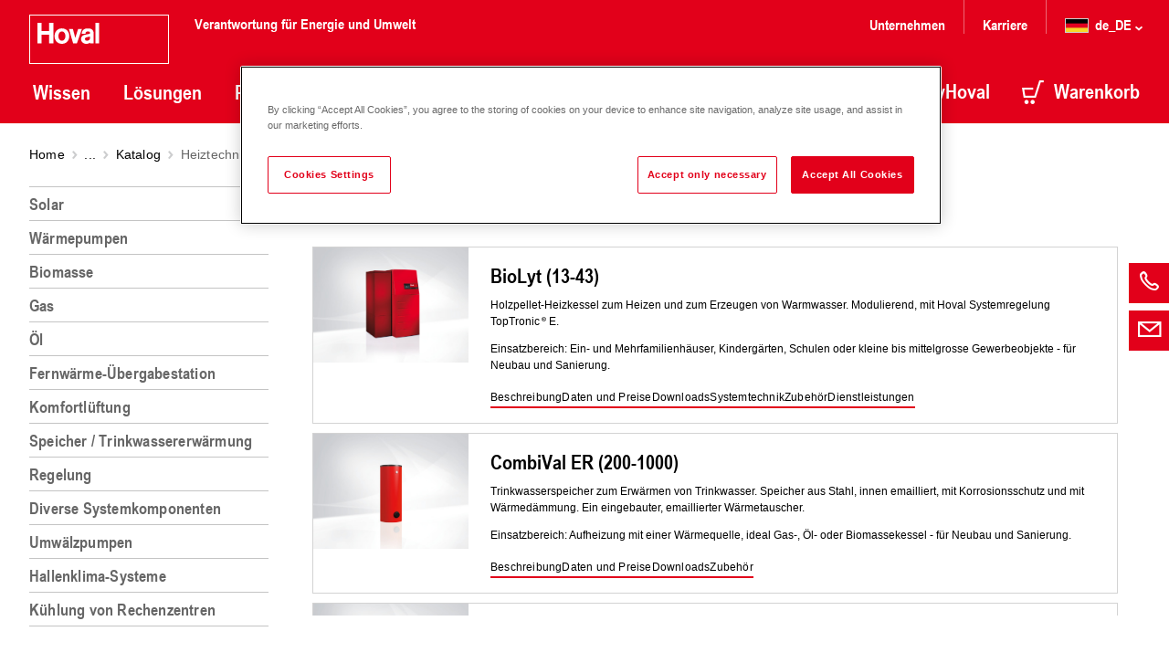

--- FILE ---
content_type: text/html;charset=UTF-8
request_url: https://www.hoval.de/de_DE/Heiztechnik/c/HO_heating-technology
body_size: 56214
content:
<!DOCTYPE html>
<html lang="de_DE">
	<head>
		<!-- OneTrust Cookies Consent Notice start -->
	<script type="text/javascript" src="https://cdn.cookielaw.org/consent/aafedfeb-393a-48a5-95b8-c5337db26698/OtAutoBlock.js" ></script>
	<script src="https://cdn.cookielaw.org/scripttemplates/otSDKStub.js" data-document-language="true" type="text/javascript" charset="UTF-8" data-domain-script="aafedfeb-393a-48a5-95b8-c5337db26698" ></script>
	<script type="text/javascript">
	function OptanonWrapper() { }
	</script>
	<!-- OneTrust Cookies Consent Notice end -->
<title>Heiztechnik | Hoval Deutschland</title>

		<meta http-equiv="Content-Type" content="text/html; charset=utf-8" />
<meta http-equiv="X-UA-Compatible" content="IE=edge" />
<meta charset="utf-8" />
<meta name="viewport" content="width=device-width, initial-scale=1, user-scalable=no" />
<meta name="format-detection" content="telephone=no" />
<meta name="theme-color" content="#e2001a" />
<meta name="msapplication-navbutton-color" content="#e2001a" />
<meta name="apple-mobile-web-app-status-bar-style" content="#e2001a" />
<meta name="_csrf" content="8b5f86f4-504a-4f59-99cc-582482156190" />
<meta name="keywords" />
<meta name="description" />
<meta name="robots" content="index,follow" />
<link href="/_ui/static/media/favicons/favicon.ico?hash=AAAAAGlfjrE=" rel="shortcut icon" />
        <link href="/_ui/static/media/favicons/favicon.ico?hash=AAAAAGlfjrE=" rel="icon" />
        <link href="/_ui/static/media/favicons/apple-57x57.png?hash=AAAAAGlfjrE=" rel="apple-touch-icon" />
        <link href="/_ui/static/media/favicons/apple-76x76.png?hash=AAAAAGlfjrE=" rel="apple-touch-icon" sizes="76x76" />
        <link href="/_ui/static/media/favicons/apple-120x120.png?hash=AAAAAGlfjrE=" rel="apple-touch-icon" sizes="120x120" />
        <link href="/_ui/static/media/favicons/apple-152x152.png?hash=AAAAAGlfjrE=" rel="apple-touch-icon" sizes="152x152" />
        <link href="/_ui/static/media/favicons/apple-180x180.png?hash=AAAAAGlfjrE=" rel="apple-touch-icon" sizes="180x180" />
        <link href="/_ui/static/media/favicons/android-192x192.png?hash=AAAAAGlfjrE=" rel="icon" sizes="192x192" />
        <link href="/_ui/static/media/favicons/android-128x128.png?hash=AAAAAGlfjrE=" rel="icon" sizes="128x128" />
    <style type="text/css" media="all">
	@font-face{
		font-family: "ArialNarrowBold"; 
		src: url("/_ui/static/font/19ac12d1-da85-4843-9917-844a1364c6fe.eot?#iefix");
		src: url("/_ui/static/font/19ac12d1-da85-4843-9917-844a1364c6fe.eot?#iefix") format("eot"),
		url("/_ui/static/font/6ff14d1e-b564-4d7e-b837-604ffcb37707.woff2") format("woff2"),
		url("/_ui/static/font/4553c2a7-d21e-4186-8d97-c95ff53812b2.woff") format("woff"),
		url("/_ui/static/font/24c2272d-9a3d-42c9-8282-d4e4aaf7bee4.ttf") format("truetype");
	}

	/* LORA v35 */
	/* cyrillic-ext */
	@font-face {
		font-family: 'Lora';
		font-style: italic;
		font-weight: 400 700;
		font-display: swap;
		src: url('/_ui/static/font/lora/v35/lora-v35-cyrillic-ext.woff2') format('woff2');
		unicode-range: U+0460-052F, U+1C80-1C88, U+20B4, U+2DE0-2DFF, U+A640-A69F, U+FE2E-FE2F;
	}
	/* cyrillic */
	@font-face {
		font-family: 'Lora';
		font-style: italic;
		font-weight: 400 700;
		font-display: swap;
		src: url('/_ui/static/font/lora/v35/lora-v35-cyrillic.woff2') format('woff2');
		unicode-range: U+0301, U+0400-045F, U+0490-0491, U+04B0-04B1, U+2116;
	}
	/* math */
	@font-face {
		font-family: 'Lora';
		font-style: italic;
		font-weight: 400 700;
		font-display: swap;
		src: url('/_ui/static/font/lora/v35/lora-v35-math.woff2') format('woff2');
		unicode-range: U+0302-0303, U+0305, U+0307-0308, U+0330, U+0391-03A1, U+03A3-03A9, U+03B1-03C9, U+03D1, U+03D5-03D6, U+03F0-03F1, U+03F4-03F5, U+2034-2037, U+2057, U+20D0-20DC, U+20E1, U+20E5-20EF, U+2102, U+210A-210E, U+2110-2112, U+2115, U+2119-211D, U+2124, U+2128, U+212C-212D, U+212F-2131, U+2133-2138, U+213C-2140, U+2145-2149, U+2190, U+2192, U+2194-21AE, U+21B0-21E5, U+21F1-21F2, U+21F4-2211, U+2213-2214, U+2216-22FF, U+2308-230B, U+2310, U+2319, U+231C-2321, U+2336-237A, U+237C, U+2395, U+239B-23B6, U+23D0, U+23DC-23E1, U+2474-2475, U+25AF, U+25B3, U+25B7, U+25BD, U+25C1, U+25CA, U+25CC, U+25FB, U+266D-266F, U+27C0-27FF, U+2900-2AFF, U+2B0E-2B11, U+2B30-2B4C, U+2BFE, U+FF5B, U+FF5D, U+1D400-1D7FF, U+1EE00-1EEFF;
	}
	/* symbols */
	@font-face {
		font-family: 'Lora';
		font-style: italic;
		font-weight: 400 700;
		font-display: swap;
		src: url('/_ui/static/font/lora/v35/lora-v35-symbols.woff2') format('woff2');
		unicode-range: U+0001-000C, U+000E-001F, U+007F-009F, U+20DD-20E0, U+20E2-20E4, U+2150-218F, U+2190, U+2192, U+2194-2199, U+21AF, U+21E6-21F0, U+21F3, U+2218-2219, U+2299, U+22C4-22C6, U+2300-243F, U+2440-244A, U+2460-24FF, U+25A0-27BF, U+2800-28FF, U+2921-2922, U+2981, U+29BF, U+29EB, U+2B00-2BFF, U+4DC0-4DFF, U+FFF9-FFFB, U+10140-1018E, U+10190-1019C, U+101A0, U+101D0-101FD, U+102E0-102FB, U+10E60-10E7E, U+1D2C0-1D2D3, U+1D2E0-1D37F, U+1F000-1F0FF, U+1F100-1F1AD, U+1F1E6-1F1FF, U+1F30D-1F30F, U+1F315, U+1F31C, U+1F31E, U+1F320-1F32C, U+1F336, U+1F378, U+1F37D, U+1F382, U+1F393-1F39F, U+1F3A7-1F3A8, U+1F3AC-1F3AF, U+1F3C2, U+1F3C4-1F3C6, U+1F3CA-1F3CE, U+1F3D4-1F3E0, U+1F3ED, U+1F3F1-1F3F3, U+1F3F5-1F3F7, U+1F408, U+1F415, U+1F41F, U+1F426, U+1F43F, U+1F441-1F442, U+1F444, U+1F446-1F449, U+1F44C-1F44E, U+1F453, U+1F46A, U+1F47D, U+1F4A3, U+1F4B0, U+1F4B3, U+1F4B9, U+1F4BB, U+1F4BF, U+1F4C8-1F4CB, U+1F4D6, U+1F4DA, U+1F4DF, U+1F4E3-1F4E6, U+1F4EA-1F4ED, U+1F4F7, U+1F4F9-1F4FB, U+1F4FD-1F4FE, U+1F503, U+1F507-1F50B, U+1F50D, U+1F512-1F513, U+1F53E-1F54A, U+1F54F-1F5FA, U+1F610, U+1F650-1F67F, U+1F687, U+1F68D, U+1F691, U+1F694, U+1F698, U+1F6AD, U+1F6B2, U+1F6B9-1F6BA, U+1F6BC, U+1F6C6-1F6CF, U+1F6D3-1F6D7, U+1F6E0-1F6EA, U+1F6F0-1F6F3, U+1F6F7-1F6FC, U+1F700-1F7FF, U+1F800-1F80B, U+1F810-1F847, U+1F850-1F859, U+1F860-1F887, U+1F890-1F8AD, U+1F8B0-1F8B1, U+1F900-1F90B, U+1F93B, U+1F946, U+1F984, U+1F996, U+1F9E9, U+1FA00-1FA6F, U+1FA70-1FA7C, U+1FA80-1FA88, U+1FA90-1FABD, U+1FABF-1FAC5, U+1FACE-1FADB, U+1FAE0-1FAE8, U+1FAF0-1FAF8, U+1FB00-1FBFF;
	}
	/* latin-ext */
	@font-face {
		font-family: 'Lora';
		font-style: italic;
		font-weight: 400 700;
		font-display: swap;
		src: url('/_ui/static/font/lora/v35/lora-v35-latin-ext.woff2') format('woff2');
		unicode-range: U+0100-02AF, U+0304, U+0308, U+0329, U+1E00-1E9F, U+1EF2-1EFF, U+2020, U+20A0-20AB, U+20AD-20C0, U+2113, U+2C60-2C7F, U+A720-A7FF;
	}
	/* latin */
	@font-face {
		font-family: 'Lora';
		font-style: italic;
		font-weight: 400 700;
		font-display: swap;
		src: url('/_ui/static/font/lora/v35/lora-v35-latin.woff2') format('woff2');
		unicode-range: U+0000-00FF, U+0131, U+0152-0153, U+02BB-02BC, U+02C6, U+02DA, U+02DC, U+0304, U+0308, U+0329, U+2000-206F, U+2074, U+20AC, U+2122, U+2191, U+2193, U+2212, U+2215, U+FEFF, U+FFFD;
	}
	/* cyrillic-ext */
	@font-face {
		font-family: 'Lora';
		font-style: normal;
		font-weight: 400 700;
		font-display: swap;
		src: url('/_ui/static/font/lora/v35/lora-v35-cyrillic-ext-2.woff2') format('woff2');
		unicode-range: U+0460-052F, U+1C80-1C88, U+20B4, U+2DE0-2DFF, U+A640-A69F, U+FE2E-FE2F;
	}
	/* cyrillic */
	@font-face {
		font-family: 'Lora';
		font-style: normal;
		font-weight: 400 700;
		font-display: swap;
		src: url('/_ui/static/font/lora/v35/lora-v35-cyrillic-2.woff2') format('woff2');
		unicode-range: U+0301, U+0400-045F, U+0490-0491, U+04B0-04B1, U+2116;
	}
	/* math */
	@font-face {
		font-family: 'Lora';
		font-style: normal;
		font-weight: 400 700;
		font-display: swap;
		src: url('/_ui/static/font/lora/v35/lora-v35-math-2.woff2') format('woff2');
		unicode-range: U+0302-0303, U+0305, U+0307-0308, U+0330, U+0391-03A1, U+03A3-03A9, U+03B1-03C9, U+03D1, U+03D5-03D6, U+03F0-03F1, U+03F4-03F5, U+2034-2037, U+2057, U+20D0-20DC, U+20E1, U+20E5-20EF, U+2102, U+210A-210E, U+2110-2112, U+2115, U+2119-211D, U+2124, U+2128, U+212C-212D, U+212F-2131, U+2133-2138, U+213C-2140, U+2145-2149, U+2190, U+2192, U+2194-21AE, U+21B0-21E5, U+21F1-21F2, U+21F4-2211, U+2213-2214, U+2216-22FF, U+2308-230B, U+2310, U+2319, U+231C-2321, U+2336-237A, U+237C, U+2395, U+239B-23B6, U+23D0, U+23DC-23E1, U+2474-2475, U+25AF, U+25B3, U+25B7, U+25BD, U+25C1, U+25CA, U+25CC, U+25FB, U+266D-266F, U+27C0-27FF, U+2900-2AFF, U+2B0E-2B11, U+2B30-2B4C, U+2BFE, U+FF5B, U+FF5D, U+1D400-1D7FF, U+1EE00-1EEFF;
	}
	/* symbols */
	@font-face {
		font-family: 'Lora';
		font-style: normal;
		font-weight: 400 700;
		font-display: swap;
		src: url('/_ui/static/font/lora/v35/lora-v35-symbols-2.woff2') format('woff2');
		unicode-range: U+0001-000C, U+000E-001F, U+007F-009F, U+20DD-20E0, U+20E2-20E4, U+2150-218F, U+2190, U+2192, U+2194-2199, U+21AF, U+21E6-21F0, U+21F3, U+2218-2219, U+2299, U+22C4-22C6, U+2300-243F, U+2440-244A, U+2460-24FF, U+25A0-27BF, U+2800-28FF, U+2921-2922, U+2981, U+29BF, U+29EB, U+2B00-2BFF, U+4DC0-4DFF, U+FFF9-FFFB, U+10140-1018E, U+10190-1019C, U+101A0, U+101D0-101FD, U+102E0-102FB, U+10E60-10E7E, U+1D2C0-1D2D3, U+1D2E0-1D37F, U+1F000-1F0FF, U+1F100-1F1AD, U+1F1E6-1F1FF, U+1F30D-1F30F, U+1F315, U+1F31C, U+1F31E, U+1F320-1F32C, U+1F336, U+1F378, U+1F37D, U+1F382, U+1F393-1F39F, U+1F3A7-1F3A8, U+1F3AC-1F3AF, U+1F3C2, U+1F3C4-1F3C6, U+1F3CA-1F3CE, U+1F3D4-1F3E0, U+1F3ED, U+1F3F1-1F3F3, U+1F3F5-1F3F7, U+1F408, U+1F415, U+1F41F, U+1F426, U+1F43F, U+1F441-1F442, U+1F444, U+1F446-1F449, U+1F44C-1F44E, U+1F453, U+1F46A, U+1F47D, U+1F4A3, U+1F4B0, U+1F4B3, U+1F4B9, U+1F4BB, U+1F4BF, U+1F4C8-1F4CB, U+1F4D6, U+1F4DA, U+1F4DF, U+1F4E3-1F4E6, U+1F4EA-1F4ED, U+1F4F7, U+1F4F9-1F4FB, U+1F4FD-1F4FE, U+1F503, U+1F507-1F50B, U+1F50D, U+1F512-1F513, U+1F53E-1F54A, U+1F54F-1F5FA, U+1F610, U+1F650-1F67F, U+1F687, U+1F68D, U+1F691, U+1F694, U+1F698, U+1F6AD, U+1F6B2, U+1F6B9-1F6BA, U+1F6BC, U+1F6C6-1F6CF, U+1F6D3-1F6D7, U+1F6E0-1F6EA, U+1F6F0-1F6F3, U+1F6F7-1F6FC, U+1F700-1F7FF, U+1F800-1F80B, U+1F810-1F847, U+1F850-1F859, U+1F860-1F887, U+1F890-1F8AD, U+1F8B0-1F8B1, U+1F900-1F90B, U+1F93B, U+1F946, U+1F984, U+1F996, U+1F9E9, U+1FA00-1FA6F, U+1FA70-1FA7C, U+1FA80-1FA88, U+1FA90-1FABD, U+1FABF-1FAC5, U+1FACE-1FADB, U+1FAE0-1FAE8, U+1FAF0-1FAF8, U+1FB00-1FBFF;
	}
	/* latin-ext */
	@font-face {
		font-family: 'Lora';
		font-style: normal;
		font-weight: 400 700;
		font-display: swap;
		src: url('/_ui/static/font/lora/v35/lora-v35-latin-ext-2.woff2') format('woff2');
		unicode-range: U+0100-02AF, U+0304, U+0308, U+0329, U+1E00-1E9F, U+1EF2-1EFF, U+2020, U+20A0-20AB, U+20AD-20C0, U+2113, U+2C60-2C7F, U+A720-A7FF;
	}
	/* latin */
	@font-face {
		font-family: 'Lora';
		font-style: normal;
		font-weight: 400 700;
		font-display: swap;
		src: url('/_ui/static/font/lora/v35/lora-v35-latin-2.woff2') format('woff2');
		unicode-range: U+0000-00FF, U+0131, U+0152-0153, U+02BB-02BC, U+02C6, U+02DA, U+02DC, U+0304, U+0308, U+0329, U+2000-206F, U+2074, U+20AC, U+2122, U+2191, U+2193, U+2212, U+2215, U+FEFF, U+FFFD;
	}
</style>

<link rel="stylesheet" type="text/css" media="all" href="/_ui/static/cache/hoval.project.min.css?hash=AAAAAGlfjrE=" />
	<script>
		(function(w,d,s,l,i){
			w[l]=w[l]||[];w[l].push({'gtm.start':new Date().getTime(),event:'gtm.js'});
			var f=d.getElementsByTagName(s)[0],
				j=d.createElement(s),
				dl=l!='dataLayer'?'&l='+l:'';
			j.async=true;
			j.src=
				'https://www.googletagmanager.com/gtm.js?id='+i+dl;
			f.parentNode.insertBefore(j,f);
		})(window,document,'script','dataLayer','GTM-W5HCXZ');
	</script>
<link rel="canonical" href="https://www.hoval.de/de_DE/Heiztechnik/c/HO_heating-technology/" />
		</head>

	<body class="page-ProductGroupPage pageType-CategoryPage template-pages-layout-hovalProductGroupPage  smartedit-page-uid-ProductGroupPage smartedit-page-uuid-eyJpdGVtSWQiOiJQcm9kdWN0R3JvdXBQYWdlIiwiY2F0YWxvZ0lkIjoiSG92RGVDb250ZW50Q2F0YWxvZyIsImNhdGFsb2dWZXJzaW9uIjoiT25saW5lIn0= smartedit-catalog-version-uuid-HovDeContentCatalog/Online blue language-de_DE">
		<noscript>
		<iframe src="https://www.googletagmanager.com/ns.html?id=GTM-W5HCXZ" height="0" width="0" style="display:none;visibility:hidden"></iframe>
	</noscript>
<!-- crawleroff -->
	<header role="banner">
		<div class="o-header" data-t-name="header"><div class="o-header__container js-o-header__container">

	<input type="hidden" name="CSRFToken" value="8b5f86f4-504a-4f59-99cc-582482156190"/>

	<a class="a-nav-trigger js-a-nav-trigger" data-t-name="nav-trigger"  aria-label="navigation" href="#o-header__nav"><span class="a-nav-trigger__icon"></span>
</a><div class="o-header__row l-inner">
		<div class="o-header__left">
			<div class="a-logo" data-t-name="logo"><a class="a-logo__link" href="/de_DE/">
<svg id="Layer_1" data-name="Layer 1" xmlns="http://www.w3.org/2000/svg" viewBox="0 0 153 54">
			<defs>
				<style>
					.cls-1 {
						fill: #e2001a;
					}
		
					.cls-2,
					.cls-3 {
						fill: #fff;
					}
		
					.cls-3 {
						fill-rule: evenodd;
					}
				</style>
			</defs>
			<path class="cls-1" d="M.5.5h152v53H.5z" />
			<path class="cls-2" d="M152 1v52H1V1h151m1-1H0v54h153V0z" />
			<path class="cls-3"
				d="M35.8 18.46c-2.38-.07-3.85 2.45-3.85 5.16s1.47 5 3.85 5 3.85-2.29 3.85-5-1.47-5.23-3.85-5.16zm0-3.34c5-.09 8.06 3.83 8.06 8.48S40.75 32 35.8 32s-8.06-3.76-8.06-8.41 3.11-8.59 8.06-8.5zm27.3 9.64c-1.38.19-2.1.91-2.1 1.94a2 2 0 0 0 2 1.94c2.17.09 3.53-1.38 3.55-2.61V24s-3.08.68-3.5.75zm1.42-3.36c2-.42 2-.61 2.08-1.42s-.84-1.52-2.24-1.52-2.8.23-2.76 2.52h-4.06S57.19 15 64 15.14c3.57 0 6.75.89 6.51 5.91v10.44h-4.03v-.75a6 6 0 0 1-4 1.28c-3.13 0-5.7-2.26-5.7-5.07 0-2.52 1.24-4.46 4.81-5 1.26-.23 2.19-.4 2.9-.54zM76.61 9h-4.16v22.49h4.16V9zM50.44 25.53l3.11-9.88h4.18l-5.51 15.84h-4.16l-4.55-15.83h4.3l2.64 9.88zM9 9v22.49h4.51v-9.6h8.34v9.6h4.53V9h-4.54v9h-8.33V9H9z" />
		</svg>
	</a>
<span class="a-logo__claim h-typo-h6--16">Verantwortung für Energie und Umwelt</span>
</div><div class="o-header__nav js-o-header__nav" id="o-header__nav">

				<div class="m-search js-m-search" data-t-name="search" data-search-results-page-url="/de_DE/search?text="><div class="m-search__wrapper" role="search">
	<div class="m-search-bar a-typo-h4" data-t-name="search-bar"><form>
	<div class="a-input-text m-search-bar__field" data-t-name="input-text"><input
			value=""
			type="text"
			class="a-input-text__field js-a-input-text__field m-search-bar__input js-m-search-bar__input"
			name="search"
			id="search"
			autocomplete="off"
			placeholder="Suchen"
			required="true"data-typeahead-url=/de_DE/search/autocomplete?type=content data-typeahead-start=3
		/>
	</div><div class="m-search-bar__actions js-m-search-bar__actions">
		<button class="m-search-bar__clear h-icon h-icon--arrow-right-16 js-m-search-bar__reset" type="reset"
				aria-label="Löschen">
			<span class="a-span m-search-bar__clear-text" data-t-name="span">Löschen</span></button>
		<button class="m-search-bar__button js-m-search-bar__button">
			<span aria-hidden="true" class="m-search-bar__icon h-icon h-icon--search-20"></span>
			<span class="a-span m-search-bar__label" data-t-name="span">Suchen</span></button>
	</div>
</form>


</div><div class="m-search-list" data-t-name="search-list"><div class="m-search-list__wrapper">
	<div class="m-search-list__items js-m-search-list__results state-m-search-list--empty">

	</div>
</div>



<script type="text/x-template-dotjs" class="js-search-list__template" >
	{{? it }}
		<div class="m-search-list__item">
			{{? it.url }}
				{{? it.cluster === 'spareParts' }}
					<a href="{{=it.url}}" class="m-search-list__text">
				{{??}}
					<a href="{{=it.url.replace(/^\/+/g, '')}}" class="m-search-list__text">
				{{?}}
			{{??}}
				<a href="/de_DE/search?text={{=it._query}}" class="m-search-list__text">
			{{?}}
					{{?it.name !== undefined}}
						<span class="m-search-list__name">{{=it.name}}</span>
					{{??}}
						<span class="m-search-list__name">Ergebnis mit "{{=it._query}}" Suchbegriff</span>
					{{?}}
				{{? it.productCode }}
					<span class="m-search-list__number">{{=it.productCode }}</span>
				{{?}}
				</a>
		</div>
	{{?}}
</script>

<script type="text/x-template-dotjs" class="js-search-list__title-template">
	<h4 class='m-search-list__title'>
		{{? it.dataset === 'products' }}
			Produkte
		{{?? it.dataset === 'contents' }}
			Inhalt
		{{?? it.dataset === 'categories' }}
			Kategorien
		{{?? it.dataset === 'schemas' }}
			Systeme
		{{?? it.dataset === 'spareParts' }}
			Ersatzteile und Zubehör
		{{?? it.dataset === 'services' }}
			Services
		{{?}}

		<span> ({{=it.totalItemsForCluster }})</span></h4>
</script>

<script type="text/x-template-dotjs" class="js-search-list__all-results-template">
	<div class="m-search-list__link">
		<a class="a-link a-link--animated m-search-list__link js-m-search-list__link" data-t-name="link" data-t-decorator="animated"  href="javascript:void(0);">Alle Resultate</a></div>
</script>

</div></div>
</div><nav class="m-nav-main js-m-nav-main" data-t-name="nav-main"></nav><nav class="m-nav-main js-m-nav-main" data-t-name="nav-main"><ul class="m-nav-main__list m-nav-main__list--fixed">
	<li class="m-nav-main__item">
			<a class="m-nav-main__item-link js-m-nav-main__item-link" href="/de_DE/wissen">
				Wissen<span aria-hidden="true" class="m-nav-main__item-icon h-icon h-icon--chevron-left-16"></span>
			</a>
			<div class="m-nav-main-dropdown js-m-nav-main-dropdown" data-t-name="nav-main-dropdown"><div class="l-inner">
<a class="m-nav-main-dropdown__back-link js-m-nav-main-dropdown__back-link" href="">
	<span aria-hidden="true" class="m-nav-main-dropdown__back-icon h-icon h-icon--arrow-right-16"></span>
	<span class="a-span" data-t-name="span">Zurück</span></a>
<a href="/de_DE/wissen" class="m-nav-main-dropdown__title">
	Übersicht:&nbsp;Wissen</a>

<ul class="m-nav-main-dropdown__list m-nav-main-dropdown__list--first">
<li data-counter="1" data-columns="1.0">
			<a href="/de_DE/blog" class="m-nav-main-dropdown__link m-nav-main-dropdown__link--1">Blog</a>
		</li>
		</ul>
			<ul class="m-nav-main-dropdown__list m-nav-main-dropdown__list--middle">
		<li data-counter="2" data-columns="1.0">
			<a href="/de_DE/news" class="m-nav-main-dropdown__link m-nav-main-dropdown__link--2">News & Presse</a>
		</li>
		</ul>
			<ul class="m-nav-main-dropdown__list m-nav-main-dropdown__list--middle">
		<li data-counter="3" data-columns="1.0">
			<a href="/de_DE/references" class="m-nav-main-dropdown__link m-nav-main-dropdown__link--3">Referenzen</a>
		</li>
		</ul>
</div>

</div></li>
	<li class="m-nav-main__item">
			<a class="m-nav-main__item-link js-m-nav-main__item-link" href="/de_DE/loesungen">
				Lösungen<span aria-hidden="true" class="m-nav-main__item-icon h-icon h-icon--chevron-left-16"></span>
			</a>
			<div class="m-nav-main-dropdown js-m-nav-main-dropdown" data-t-name="nav-main-dropdown"><div class="l-inner">
<a class="m-nav-main-dropdown__back-link js-m-nav-main-dropdown__back-link" href="">
	<span aria-hidden="true" class="m-nav-main-dropdown__back-icon h-icon h-icon--arrow-right-16"></span>
	<span class="a-span" data-t-name="span">Zurück</span></a>
<a href="/de_DE/loesungen" class="m-nav-main-dropdown__title">
	Übersicht:&nbsp;Lösungen</a>

<ul class="m-nav-main-dropdown__list m-nav-main-dropdown__list--first">
<li data-counter="1" data-columns="4.0">
			<a href="/de_DE/solution/loesungen-einfamilienhaus" class="m-nav-main-dropdown__link m-nav-main-dropdown__link--1">Einfamilienhaus</a>
		</li>
		<li data-counter="2" data-columns="4.0">
			<a href="/de_DE/solution/loesungen-mehrfamilienhaus" class="m-nav-main-dropdown__link m-nav-main-dropdown__link--2">Mehrfamilienhaus</a>
		</li>
		<li data-counter="3" data-columns="4.0">
			<a href="/de_DE/solution/loesungen-hotel" class="m-nav-main-dropdown__link m-nav-main-dropdown__link--3">Hotel</a>
		</li>
		<li data-counter="4" data-columns="4.0">
			<a href="/de_DE/solution/loesungen-buero" class="m-nav-main-dropdown__link m-nav-main-dropdown__link--4">Bürogebäude</a>
		</li>
		</ul>
			<ul class="m-nav-main-dropdown__list m-nav-main-dropdown__list--middle">
		<li data-counter="5" data-columns="4.0">
			<a href="/de_DE/solution/loesungen-schule-sport" class="m-nav-main-dropdown__link m-nav-main-dropdown__link--5">Schule und Sportstätte</a>
		</li>
		<li data-counter="6" data-columns="4.0">
			<a href="/de_DE/solution/loesungen-krankenhaus" class="m-nav-main-dropdown__link m-nav-main-dropdown__link--6">Krankenhaus</a>
		</li>
		<li data-counter="7" data-columns="4.0">
			<a href="/de_DE/solution/loesungen-baumarkt" class="m-nav-main-dropdown__link m-nav-main-dropdown__link--7">Baumarkt</a>
		</li>
		<li data-counter="8" data-columns="4.0">
			<a href="/de_DE/solution/loesungen-lagerhalle" class="m-nav-main-dropdown__link m-nav-main-dropdown__link--8">Lagerhalle und Logistikzentrum</a>
		</li>
		</ul>
			<ul class="m-nav-main-dropdown__list m-nav-main-dropdown__list--middle">
		<li data-counter="9" data-columns="4.0">
			<a href="/de_DE/solution/loesungen-produktionshalle" class="m-nav-main-dropdown__link m-nav-main-dropdown__link--9">Produktionshalle</a>
		</li>
		<li data-counter="10" data-columns="4.0">
			<a href="/de_DE/solution/loesungen-fernwaerme" class="m-nav-main-dropdown__link m-nav-main-dropdown__link--10">Fernwärme</a>
		</li>
		<li data-counter="11" data-columns="4.0">
			<a href="/de_DE/Klimatechnik/K%C3%BChlung-von-Rechenzentren/c/G_climate-technology_data-centres" class="m-nav-main-dropdown__link m-nav-main-dropdown__link--11">Rechenzentrum</a>
		</li>
		</ul>
</div>

</div></li>
	<li class="m-nav-main__item m-nav-tile-navigation">
			<a class="m-nav-main__item-link js-m-nav-main__item-link" href="/de_DE/produkte">
				Produkte<span aria-hidden="true" class="m-nav-main__item-icon h-icon h-icon--chevron-left-16"></span>
			</a>
			<div class="m-nav-main-dropdown m-nav-main-dropdown--tiles js-m-nav-main-dropdown js-m-nav-tiles-dropdown" data-t-name="nav-main-dropdown" data-t-decorator="tiles"><div class="l-inner">
	<a class="m-nav-main-dropdown__back-link js-m-nav-main-dropdown__back-link" href="">
		<span aria-hidden="true" class="m-nav-main-dropdown__back-icon h-icon h-icon--arrow-right-16"></span>
		<span class="a-span" data-t-name="span">Zurück</span></a>
	<ul class="m-nav-main-dropdown__list--left">
		<li>
					<div class="m-navigation-tile" data-t-name="navigation-tile"><div class="m-navigation-tile__wrapper">
    <div class="m-navigation-tile__image">
        <a href="/de_DE/Heiztechnik/Solar/c/G_solar" >
            <span class="a-picturefill" data-t-name="picturefill" data-picture="/medias/Tile-UltraSol2-2019-Kollektor-Belueftung-H0105-Closeup.jpg?context=[base64]|/medias/Tile-UltraSol2-2019-Kollektor-Belueftung-H0105-Closeup.jpg?context=[base64]|/medias/Tile-UltraSol2-2019-Kollektor-Belueftung-H0105-Closeup.jpg?context=[base64]|inheritxinherit|inheritxinherit|inheritxinherit||true|/_ui/static/media/logo-gray.svg"><!-- Fallback content for lack of JS events processing (disabled JS and Smartedit). Same img src as the initial, unqualified source element. -->
	<img src="/medias/Tile-UltraSol2-2019-Kollektor-Belueftung-H0105-Closeup.jpg?context=[base64]" alt="" />
</span></a>
    </div>
    <a class="m-navigation-tile__link" href="/de_DE/Heiztechnik/Solar/c/G_solar" >
        Solar</a>

</div>
</div></li>
			<li>
					<div class="m-navigation-tile" data-t-name="navigation-tile"><div class="m-navigation-tile__wrapper">
    <div class="m-navigation-tile__image">
        <a href="/de_DE/Heiztechnik/W%C3%A4rmepumpen/c/G_heat-pump" >
            <span class="a-picturefill" data-t-name="picturefill" data-picture="/medias/Tile-BelariaS-Axialvent-CloseUp.jpg?context=[base64]|/medias/Tile-BelariaS-Axialvent-CloseUp.jpg?context=[base64]|/medias/Tile-BelariaS-Axialvent-CloseUp.jpg?context=[base64]|inheritxinherit|inheritxinherit|inheritxinherit||true|/_ui/static/media/logo-gray.svg"><!-- Fallback content for lack of JS events processing (disabled JS and Smartedit). Same img src as the initial, unqualified source element. -->
	<img src="/medias/Tile-BelariaS-Axialvent-CloseUp.jpg?context=[base64]" alt="" />
</span></a>
    </div>
    <a class="m-navigation-tile__link" href="/de_DE/Heiztechnik/W%C3%A4rmepumpen/c/G_heat-pump" >
        Wärmepumpen</a>

</div>
</div></li>
			<li>
					<div class="m-navigation-tile" data-t-name="navigation-tile"><div class="m-navigation-tile__wrapper">
    <div class="m-navigation-tile__image">
        <a href="/de_DE/Heiztechnik/Biomasse/c/G_biomass" >
            <span class="a-picturefill" data-t-name="picturefill" data-picture="/medias/Tile-BioLyt-Brenner-CloseUp.jpg?context=[base64]|/medias/Tile-BioLyt-Brenner-CloseUp.jpg?context=[base64]|/medias/Tile-BioLyt-Brenner-CloseUp.jpg?context=[base64]|inheritxinherit|inheritxinherit|inheritxinherit||true|/_ui/static/media/logo-gray.svg"><!-- Fallback content for lack of JS events processing (disabled JS and Smartedit). Same img src as the initial, unqualified source element. -->
	<img src="/medias/Tile-BioLyt-Brenner-CloseUp.jpg?context=[base64]" alt="" />
</span></a>
    </div>
    <a class="m-navigation-tile__link" href="/de_DE/Heiztechnik/Biomasse/c/G_biomass" >
        Biomasse</a>

</div>
</div></li>
			<li>
					<div class="m-navigation-tile" data-t-name="navigation-tile"><div class="m-navigation-tile__wrapper">
    <div class="m-navigation-tile__image">
        <a href="/de_DE/Heiztechnik/Gas/c/G_gas" >
            <span class="a-picturefill" data-t-name="picturefill" data-picture="/medias/Tile-aluFer-CloseUp.jpg?context=[base64]|/medias/Tile-aluFer-CloseUp.jpg?context=[base64]|/medias/Tile-aluFer-CloseUp.jpg?context=[base64]|inheritxinherit|inheritxinherit|inheritxinherit||true|/_ui/static/media/logo-gray.svg"><!-- Fallback content for lack of JS events processing (disabled JS and Smartedit). Same img src as the initial, unqualified source element. -->
	<img src="/medias/Tile-aluFer-CloseUp.jpg?context=[base64]" alt="" />
</span></a>
    </div>
    <a class="m-navigation-tile__link" href="/de_DE/Heiztechnik/Gas/c/G_gas" >
        Gas</a>

</div>
</div></li>
			<li>
					<div class="m-navigation-tile" data-t-name="navigation-tile"><div class="m-navigation-tile__wrapper">
    <div class="m-navigation-tile__image">
        <a href="/de_DE/Heiztechnik/%C3%96l/c/G_oil" >
            <span class="a-picturefill" data-t-name="picturefill" data-picture="/medias/Tile-Oil-UltraOil-CloseUp-2013.jpg?context=[base64]|/medias/Tile-Oil-UltraOil-CloseUp-2013.jpg?context=[base64]|/medias/Tile-Oil-UltraOil-CloseUp-2013.jpg?context=[base64]|inheritxinherit|inheritxinherit|inheritxinherit||true|/_ui/static/media/logo-gray.svg"><!-- Fallback content for lack of JS events processing (disabled JS and Smartedit). Same img src as the initial, unqualified source element. -->
	<img src="/medias/Tile-Oil-UltraOil-CloseUp-2013.jpg?context=[base64]" alt="" />
</span></a>
    </div>
    <a class="m-navigation-tile__link" href="/de_DE/Heiztechnik/%C3%96l/c/G_oil" >
        Öl</a>

</div>
</div></li>
			<li>
					<div class="m-navigation-tile" data-t-name="navigation-tile"><div class="m-navigation-tile__wrapper">
    <div class="m-navigation-tile__image">
        <a href="/de_DE/Heiztechnik/Fernw%C3%A4rme-%C3%9Cbergabestation/c/G_district-heating" >
            <span class="a-picturefill" data-t-name="picturefill" data-picture="/medias/Tile-Waermetauscher-CloseUp.jpg?context=[base64]|/medias/Tile-Waermetauscher-CloseUp.jpg?context=[base64]|/medias/Tile-Waermetauscher-CloseUp.jpg?context=[base64]|inheritxinherit|inheritxinherit|inheritxinherit||true|/_ui/static/media/logo-gray.svg"><!-- Fallback content for lack of JS events processing (disabled JS and Smartedit). Same img src as the initial, unqualified source element. -->
	<img src="/medias/Tile-Waermetauscher-CloseUp.jpg?context=[base64]" alt="" />
</span></a>
    </div>
    <a class="m-navigation-tile__link" href="/de_DE/Heiztechnik/Fernw%C3%A4rme-%C3%9Cbergabestation/c/G_district-heating" >
        Fernwärme</a>

</div>
</div></li>
			<li>
					<div class="m-navigation-tile" data-t-name="navigation-tile"><div class="m-navigation-tile__wrapper">
    <div class="m-navigation-tile__image">
        <a href="/de_DE/Heiztechnik/Komfortl%C3%BCftung/c/G_comfort-ventilation" >
            <span class="a-picturefill" data-t-name="picturefill" data-picture="/medias/Tile-HomeVent-CloseUp.jpg?context=[base64]|/medias/Tile-HomeVent-CloseUp.jpg?context=[base64]|/medias/Tile-HomeVent-CloseUp.jpg?context=[base64]|inheritxinherit|inheritxinherit|inheritxinherit||true|/_ui/static/media/logo-gray.svg"><!-- Fallback content for lack of JS events processing (disabled JS and Smartedit). Same img src as the initial, unqualified source element. -->
	<img src="/medias/Tile-HomeVent-CloseUp.jpg?context=[base64]" alt="" />
</span></a>
    </div>
    <a class="m-navigation-tile__link" href="/de_DE/Heiztechnik/Komfortl%C3%BCftung/c/G_comfort-ventilation" >
        Komfortlüftung</a>

</div>
</div></li>
			<li>
					<div class="m-navigation-tile" data-t-name="navigation-tile"><div class="m-navigation-tile__wrapper">
    <div class="m-navigation-tile__image">
        <a href="/de_DE/Heiztechnik/Speicher-Trinkwassererw%C3%A4rmung/c/G_storage-tank-domestic-water-heating" >
            <span class="a-picturefill" data-t-name="picturefill" data-picture="/medias/Tile-Wassererwaermer-CloseUp.jpg?context=[base64]|/medias/Tile-Wassererwaermer-CloseUp.jpg?context=[base64]|/medias/Tile-Wassererwaermer-CloseUp.jpg?context=[base64]|inheritxinherit|inheritxinherit|inheritxinherit||true|/_ui/static/media/logo-gray.svg"><!-- Fallback content for lack of JS events processing (disabled JS and Smartedit). Same img src as the initial, unqualified source element. -->
	<img src="/medias/Tile-Wassererwaermer-CloseUp.jpg?context=[base64]" alt="" />
</span></a>
    </div>
    <a class="m-navigation-tile__link" href="/de_DE/Heiztechnik/Speicher-Trinkwassererw%C3%A4rmung/c/G_storage-tank-domestic-water-heating" >
        Speicher / Trinkwassererwärmung</a>

</div>
</div></li>
			<li>
					<div class="m-navigation-tile" data-t-name="navigation-tile"><div class="m-navigation-tile__wrapper">
    <div class="m-navigation-tile__image">
        <a href="/de_DE/Heiztechnik/Regelung/c/G_control-system" >
            <span class="a-picturefill" data-t-name="picturefill" data-picture="/medias/Tile-Regelung-TopTronicE-WEZ-74009.jpg?context=[base64]|/medias/Tile-Regelung-TopTronicE-WEZ-74009.jpg?context=[base64]|/medias/Tile-Regelung-TopTronicE-WEZ-74009.jpg?context=[base64]|inheritxinherit|inheritxinherit|inheritxinherit||true|/_ui/static/media/logo-gray.svg"><!-- Fallback content for lack of JS events processing (disabled JS and Smartedit). Same img src as the initial, unqualified source element. -->
	<img src="/medias/Tile-Regelung-TopTronicE-WEZ-74009.jpg?context=[base64]" alt="" />
</span></a>
    </div>
    <a class="m-navigation-tile__link" href="/de_DE/Heiztechnik/Regelung/c/G_control-system" >
        Regelung</a>

</div>
</div></li>
			<li>
					<div class="m-navigation-tile" data-t-name="navigation-tile"><div class="m-navigation-tile__wrapper">
    <div class="m-navigation-tile__image">
        <a href="/de_DE/Heiztechnik/Diverse-Systemkomponenten/c/G_various-system-components" >
            <span class="a-picturefill" data-t-name="picturefill" data-picture="/medias/Tile-Solar-Armaturengruppe-Closeup-1202.jpg?context=[base64]|/medias/Tile-Solar-Armaturengruppe-Closeup-1202.jpg?context=[base64]|/medias/Tile-Solar-Armaturengruppe-Closeup-1202.jpg?context=[base64]|inheritxinherit|inheritxinherit|inheritxinherit||true|/_ui/static/media/logo-gray.svg"><!-- Fallback content for lack of JS events processing (disabled JS and Smartedit). Same img src as the initial, unqualified source element. -->
	<img src="/medias/Tile-Solar-Armaturengruppe-Closeup-1202.jpg?context=[base64]" alt="" />
</span></a>
    </div>
    <a class="m-navigation-tile__link" href="/de_DE/Heiztechnik/Diverse-Systemkomponenten/c/G_various-system-components" >
        Diverse Systemkomponenten</a>

</div>
</div></li>
			<li>
					<div class="m-navigation-tile" data-t-name="navigation-tile"><div class="m-navigation-tile__wrapper">
    <div class="m-navigation-tile__image">
        <a href="/de_DE/Heiztechnik/Umw%C3%A4lzpumpen/c/G_circulating-pumps" >
            <span class="a-picturefill" data-t-name="picturefill" data-picture="/medias/Tile-Umw-lzpumpe-CloseUp.jpg?context=[base64]|/medias/Tile-Umw-lzpumpe-CloseUp.jpg?context=[base64]|/medias/Tile-Umw-lzpumpe-CloseUp.jpg?context=[base64]|inheritxinherit|inheritxinherit|inheritxinherit||true|/_ui/static/media/logo-gray.svg"><!-- Fallback content for lack of JS events processing (disabled JS and Smartedit). Same img src as the initial, unqualified source element. -->
	<img src="/medias/Tile-Umw-lzpumpe-CloseUp.jpg?context=[base64]" alt="" />
</span></a>
    </div>
    <a class="m-navigation-tile__link" href="/de_DE/Heiztechnik/Umw%C3%A4lzpumpen/c/G_circulating-pumps" >
        Umwälzpumpen</a>

</div>
</div></li>
			<li>
					<div class="m-navigation-tile" data-t-name="navigation-tile"><div class="m-navigation-tile__wrapper">
    <div class="m-navigation-tile__image">
        <a href="/de_DE/Klimatechnik/Hallenklima-Systeme/c/G_climate-technology_ventilation-heating-cooling" >
            <span class="a-picturefill" data-t-name="picturefill" data-picture="/medias/Tile-RoofVent-R.jpg?context=[base64]|/medias/Tile-RoofVent-R.jpg?context=[base64]|/medias/Tile-RoofVent-R.jpg?context=[base64]|inheritxinherit|inheritxinherit|inheritxinherit||true|/_ui/static/media/logo-gray.svg"><!-- Fallback content for lack of JS events processing (disabled JS and Smartedit). Same img src as the initial, unqualified source element. -->
	<img src="/medias/Tile-RoofVent-R.jpg?context=[base64]" alt="" />
</span></a>
    </div>
    <a class="m-navigation-tile__link" href="/de_DE/Klimatechnik/Hallenklima-Systeme/c/G_climate-technology_ventilation-heating-cooling" >
        Hallenklima-Systeme</a>

</div>
</div></li>
			<li>
					<div class="m-navigation-tile" data-t-name="navigation-tile"><div class="m-navigation-tile__wrapper">
    <div class="m-navigation-tile__image">
        <a href="/de_DE/Klimatechnik/K%C3%BChlung-von-Rechenzentren/c/G_climate-technology_data-centres" >
            <span class="a-picturefill" data-t-name="picturefill" data-picture="/medias/Tile-ServeLine-K-hlung.jpg?context=[base64]|/medias/Tile-ServeLine-K-hlung.jpg?context=[base64]|/medias/Tile-ServeLine-K-hlung.jpg?context=[base64]|inheritxinherit|inheritxinherit|inheritxinherit||true|/_ui/static/media/logo-gray.svg"><!-- Fallback content for lack of JS events processing (disabled JS and Smartedit). Same img src as the initial, unqualified source element. -->
	<img src="/medias/Tile-ServeLine-K-hlung.jpg?context=[base64]" alt="" />
</span></a>
    </div>
    <a class="m-navigation-tile__link" href="/de_DE/Klimatechnik/K%C3%BChlung-von-Rechenzentren/c/G_climate-technology_data-centres" >
        Kühlung von Rechenzentren</a>

</div>
</div></li>
			<li>
					<div class="m-navigation-tile" data-t-name="navigation-tile"><div class="m-navigation-tile__wrapper">
    <div class="m-navigation-tile__image">
        <a href="https://www.hoval-energyrecovery.com/"  target="_blank">
            <span class="a-picturefill" data-t-name="picturefill" data-picture="/medias/Tile-energy-recovery-product-parade.jpg?context=[base64]|/medias/Tile-energy-recovery-product-parade.jpg?context=[base64]|/medias/Tile-energy-recovery-product-parade.jpg?context=[base64]|inheritxinherit|inheritxinherit|inheritxinherit||true|/_ui/static/media/logo-gray.svg"><!-- Fallback content for lack of JS events processing (disabled JS and Smartedit). Same img src as the initial, unqualified source element. -->
	<img src="/medias/Tile-energy-recovery-product-parade.jpg?context=[base64]" alt="" />
</span></a>
    </div>
    <a class="m-navigation-tile__link" href="https://www.hoval-energyrecovery.com/"  target="_blank">
        Energierückgewinnung</a>

</div>
</div></li>
			</ul>
	<ul class="m-nav-main-dropdown__list--right">
		<li>
					<div class="m-navigation-tile" data-t-name="navigation-tile"><div class="m-navigation-tile__wrapper">
    <div class="m-navigation-tile__image">
        <a href="https://www.hoval.de/de_DE/Systemtechnik" >
            <span class="a-picturefill" data-t-name="picturefill" data-picture="/medias/Systemtechnik-Kachelbild-Vorlage-v2.jpg?context=[base64]|/medias/Systemtechnik-Kachelbild-Vorlage-v2.jpg?context=[base64]|/medias/Systemtechnik-Kachelbild-Vorlage-v2.jpg?context=[base64]|inheritxinherit|inheritxinherit|inheritxinherit||true|/_ui/static/media/logo-gray.svg"><!-- Fallback content for lack of JS events processing (disabled JS and Smartedit). Same img src as the initial, unqualified source element. -->
	<img src="/medias/Systemtechnik-Kachelbild-Vorlage-v2.jpg?context=[base64]" alt="" />
</span></a>
    </div>
    <a class="m-navigation-tile__link" href="https://www.hoval.de/de_DE/Systemtechnik" >
        Systemtechnik</a>

</div>
</div></li>
			<li>
					<div class="m-navigation-tile" data-t-name="navigation-tile"><div class="m-navigation-tile__wrapper">
    <div class="m-navigation-tile__image">
        <a href="/de_DE/schnellbestellung" >
            <span class="a-picturefill" data-t-name="picturefill" data-picture="/medias/MyHoval-Kachelbild-Vorlage-v4-de.jpg?context=[base64]|/medias/MyHoval-Kachelbild-Vorlage-v4-de.jpg?context=[base64]|/medias/MyHoval-Kachelbild-Vorlage-v4-de.jpg?context=[base64]|inheritxinherit|inheritxinherit|inheritxinherit||true|/_ui/static/media/logo-gray.svg"><!-- Fallback content for lack of JS events processing (disabled JS and Smartedit). Same img src as the initial, unqualified source element. -->
	<img src="/medias/MyHoval-Kachelbild-Vorlage-v4-de.jpg?context=[base64]" alt="" />
</span></a>
    </div>
    <a class="m-navigation-tile__link" href="/de_DE/schnellbestellung" >
        Schnellbestellung</a>

</div>
</div></li>
			<li>
					<div class="m-navigation-tile" data-t-name="navigation-tile"><div class="m-navigation-tile__wrapper">
    <div class="m-navigation-tile__image">
        <a href="/de_DE/Filter" >
            <span class="a-picturefill" data-t-name="picturefill" data-picture="/medias/HomeVent-5T5V1789-technorotisch.jpg?context=[base64]|/medias/HomeVent-5T5V1789-technorotisch.jpg?context=[base64]|/medias/HomeVent-5T5V1789-technorotisch.jpg?context=[base64]|inheritxinherit|inheritxinherit|inheritxinherit||true|/_ui/static/media/logo-gray.svg"><!-- Fallback content for lack of JS events processing (disabled JS and Smartedit). Same img src as the initial, unqualified source element. -->
	<img src="/medias/HomeVent-5T5V1789-technorotisch.jpg?context=[base64]" alt="" />
</span></a>
    </div>
    <a class="m-navigation-tile__link" href="/de_DE/Filter" >
        HomeVent<span class="o-richtext__register h-icon h-icon--register-5"></span> Filter</a>

</div>
</div></li>
			<li>
					<div class="m-navigation-tile" data-t-name="navigation-tile"><div class="m-navigation-tile__wrapper">
    <div class="m-navigation-tile__image">
        <a href="/de_DE/blaetterkatalog" >
            <span class="a-picturefill" data-t-name="picturefill" data-picture="/medias/Blaetterkatalog-2019-CH-v2A-web-only.jpg?context=[base64]|/medias/Blaetterkatalog-2019-CH-v2A-web-only.jpg?context=[base64]|/medias/Blaetterkatalog-2019-CH-v2A-web-only.jpg?context=[base64]|inheritxinherit|inheritxinherit|inheritxinherit||true|/_ui/static/media/logo-gray.svg"><!-- Fallback content for lack of JS events processing (disabled JS and Smartedit). Same img src as the initial, unqualified source element. -->
	<img src="/medias/Blaetterkatalog-2019-CH-v2A-web-only.jpg?context=[base64]" alt="" />
</span></a>
    </div>
    <a class="m-navigation-tile__link" href="/de_DE/blaetterkatalog" >
        Blätterkatalog</a>

</div>
</div></li>
			<li>
					<div class="m-navigation-tile" data-t-name="navigation-tile"><div class="m-navigation-tile__wrapper">
    <div class="m-navigation-tile__image">
        <a href="https://www.hoval.de/de_DE/sparepartsearch" >
            <span class="a-picturefill" data-t-name="picturefill" data-picture="/medias/HoLI-2025-Logistik-Ersatzteillager-760A1468.jpg?context=[base64]|/medias/HoLI-2025-Logistik-Ersatzteillager-760A1468.jpg?context=[base64]|/medias/HoLI-2025-Logistik-Ersatzteillager-760A1468.jpg?context=[base64]|inheritxinherit|inheritxinherit|inheritxinherit||true|/_ui/static/media/logo-gray.svg"><!-- Fallback content for lack of JS events processing (disabled JS and Smartedit). Same img src as the initial, unqualified source element. -->
	<img src="/medias/HoLI-2025-Logistik-Ersatzteillager-760A1468.jpg?context=[base64]" alt="" />
</span></a>
    </div>
    <a class="m-navigation-tile__link" href="https://www.hoval.de/de_DE/sparepartsearch" >
        Ersatzteile</a>

</div>
</div></li>
			</ul>
</div>

</div></li>
	<li class="m-nav-main__item">
			<a class="m-nav-main__item-link js-m-nav-main__item-link" href="/de_DE/services">
				Services<span aria-hidden="true" class="m-nav-main__item-icon h-icon h-icon--chevron-left-16"></span>
			</a>
			<div class="m-nav-main-dropdown js-m-nav-main-dropdown" data-t-name="nav-main-dropdown"><div class="l-inner">
<a class="m-nav-main-dropdown__back-link js-m-nav-main-dropdown__back-link" href="">
	<span aria-hidden="true" class="m-nav-main-dropdown__back-icon h-icon h-icon--arrow-right-16"></span>
	<span class="a-span" data-t-name="span">Zurück</span></a>
<a href="/de_DE/services" class="m-nav-main-dropdown__title">
	Übersicht:&nbsp;Services</a>

<ul class="m-nav-main-dropdown__list m-nav-main-dropdown__list--first">
<li data-counter="1" data-columns="3.0">
			<a href="https://www.hoval.de/de_DE/Service-%C3%9Cbersicht/Service_Uebersicht" class="m-nav-main-dropdown__link m-nav-main-dropdown__link--1">Kundendienst</a>
		</li>
		<li data-counter="2" data-columns="3.0">
			<a href="/de_DE/beratung-planung" class="m-nav-main-dropdown__link m-nav-main-dropdown__link--2">Beratung und Planung</a>
		</li>
		<li data-counter="3" data-columns="3.0">
			<a href="/de_DE/download" class="m-nav-main-dropdown__link m-nav-main-dropdown__link--3">Download</a>
		</li>
		</ul>
			<ul class="m-nav-main-dropdown__list m-nav-main-dropdown__list--middle">
		<li data-counter="4" data-columns="3.0">
			<a href="/de_DE/energiesparrechner" class="m-nav-main-dropdown__link m-nav-main-dropdown__link--4">Energiesparrechner</a>
		</li>
		<li data-counter="5" data-columns="3.0">
			<a href="/de_DE/blog/foerderungen-nach-beg" class="m-nav-main-dropdown__link m-nav-main-dropdown__link--5">Förderprogramm Blog</a>
		</li>
		<li data-counter="6" data-columns="3.0">
			<a href="/de_DE/services-experten-toolbox" class="m-nav-main-dropdown__link m-nav-main-dropdown__link--6">Hoval-Toolbox für Experten</a>
		</li>
		</ul>
			<ul class="m-nav-main-dropdown__list m-nav-main-dropdown__list--middle">
		<li data-counter="7" data-columns="3.0">
			<a href="/de_DE/Videoanleitung-Regelung-TopTronic" class="m-nav-main-dropdown__link m-nav-main-dropdown__link--7" target="_blank">TopTronic E Videoanleitung</a>
		</li>
		<li data-counter="8" data-columns="3.0">
			<a href="/de_DE/partner-finder" class="m-nav-main-dropdown__link m-nav-main-dropdown__link--8">Partnerfinder</a>
		</li>
		<li data-counter="9" data-columns="3.0">
			<a href="/de_DE/hoval-integrate-landing-page" class="m-nav-main-dropdown__link m-nav-main-dropdown__link--9">Hoval Integrate</a>
		</li>
		</ul>
</div>

</div></li>
	</ul>
</nav><div class="m-nav-service" data-t-name="nav-service"><ul class="m-nav-service__list">
	<li class="m-nav-service__list-item">
			<a href="/de_DE/unternehmen" class="m-nav-service__link h-typo-h6--16">
				Unternehmen</a>
		</li>
	<li class="m-nav-service__list-item">
			<a href="/de_DE/karriere" class="m-nav-service__link h-typo-h6--16">
				Karriere</a>
		</li>
	<li class="m-nav-service__list-item m-nav-service__list-item--no-border">
			<a class="a-language-trigger m-nav-service__link h-typo-h6--16" data-t-name="language-trigger"><img class="a-language-trigger__flag" src="/_ui/static/media/flags/flag-de@2x.png" alt="Flag DE" />
	<span class="a-language-trigger__label ">de_DE</span>
<span class="a-language-trigger__icon h-icon h-icon--chevron-down-5"></span>

</a><a class="m-overlay  js-m-overlay" data-t-name="overlay"  data-items=".h-overlay-language-selector" href="#overlay" data-label-back="Zurück" data-trigger=".a-language-trigger" style="display:none"></a><div class="state-m-overlay__content--hidden h-overlay-language-selector">
				<div class="m-language-selector" data-t-name="language-selector"><section class="l-inner">

	<div class="g-row">
		<div class="g-col">
			<div class="m-language-selector__wrapper js-m-language-selector__wrapper" data-m-language-selector-api="/de_DE/language-switch">
				<h2 class="m-language-selector__title h-typo-h1">
					Wählen Sie Ihr Land</h2>
				<div class="m-language-selector__list-wrapper js-m-language-selector__list-wrapper">
				</div>
				<div class="m-language-selector__global-wrapper js-m-language-selector__global-wrapper">
				</div>
			</div>
		</div>
	</div>
</section>
</div></div>
		</li>
	</ul>
</div></div>
		</div>
		<div class="o-header__right">
			<a class="a-search-trigger" data-t-name="search-trigger"><span class="a-search-trigger__open">
	<span aria-hidden="true" class="a-search-trigger__icon h-icon h-icon--search-36"></span>
	<span class="a-span a-search-trigger__label h-typo-h4" data-t-name="span">Suche</span></span>
<span class="a-search-trigger__close">
	<span aria-hidden="true" class="a-search-trigger__icon h-icon h-icon--close-16"></span>
	<span class="a-span a-search-trigger__label h-typo-h4" data-t-name="span">Suche schließen</span></span>
</a><span class="a-nav-user-trigger" data-t-name="nav-user-trigger"><a href="/de_DE/my-hoval" class="a-nav-user-trigger__link">
			<span aria-hidden="true" class="a-nav-user-trigger__icon h-icon h-icon--profile-36"></span>
			<span class="a-span a-nav-user-trigger__label h-typo-h4" data-t-name="span">myHoval</span></a>
	</span><a class="a-cart js-cart-preview-reload-link h-no-print" data-t-name="cart"  href="/de_DE/cart"><div class="hidden a-cart__items">
	<span class="a-cart__items-number">0</span>
</div>

<span aria-hidden="true" class="a-cart__icon h-icon h-icon--cart-36"></span>
<span class="a-span a-cart__label" data-t-name="span">Warenkorb</span></a><div class="m-cart-preview m-cart-preview" data-t-name="cart-preview" data-mini-cart-url="/de_DE/cart/miniCart"><div class="m-cart-preview__wrapper js-m-cart-preview_wrapper">
</div>

<!-- requires styling -->
<script type="text/x-template-dotjs" class="js-m-cart-preview__line-item-tpl">
	<div class="l-inner">
		<div class="g-row">
			{{? it.entries == null || it.entries.length == 0}}
				<div class="group-richtext">
					<p class="m-cart-list__empty-cart">
						Ihr Warenkorb ist im Moment leer. Durchstöbern Sie unsere <a href="/de_DE/products" class="a-link a-link--animated">Produkte</a>, um Ihren Einkauf zu beginnen.</p>
				</div>
			{{??}}

				<div class="m-slider m-slider--minicart-template m-slider-minicart" data-t-name="slider" data-t-decorator="minicart-template"><div class="m-slider__slider-wrapper">
	<span class="m-slider__slide-prev js-slider__slide-prev">
		<i class="m-slider__slide-prev-icon h-icon h-icon--chevron-right-16"></i>
	</span>
	<div class="m-slider__slider js-slider__slider">
		{{~it.entries :entry:index}}
			<div class="m-slider__slider-item js-slider__slider-item">
				<div class="m-product-line-item-order m-product-line-item-order--cart-preview-product-template m-product-carousel__slider-item" data-t-name="product-line-item-order" data-t-decorator="cart-preview-product-template">

{{var product = entry.product;}}
<div class="l-inner">
	<div class="g-row">
		<div class="g-col">
			<div class="m-cart-preview__item">
				<span class="a-picturefill m-cart-preview__image">
					{{? product.imageMap != null && product.imageMap['max195xmax147'] && product.imageMap['max195xmax147'].url && product.imageMap['max195xmax147'].url.indexOf("notavailable") == '-1'}}
						<img src="{{? product.imageMap['max195xmax147'] }}{{=product.imageMap['max195xmax147'].url}}{{?}}" alt="{{=product.formattedName}}" />
					{{??}}
						<img src="/_ui/static/media/logo-gray.svg" class="m-cart-preview__image--fallback" alt="{{=product.formattedName}}" />
					{{?}}
				</span>
				<div class="m-cart-preview__item-descripton">
					<p class="a-p m-cart-preview__product-name" data-t-name="p">{{=product.formattedName}}</p><div class="m-cart-preview__product-code">
						<div class="m-cart-preview__code">
							{{=product.code}}
						</div>

									<span class="m-cart-preview__product-quantity">
										Menge: {{=entry.quantity}}
									</span>
						&nbsp;&nbsp;|&nbsp;&nbsp;
						<a href="#" class="js-m-cart-preview__remove" data-quantity="{{=entry.quantity}}" data-entry-number="{{=entry.entryNumber}}">
							Löschen</a>
					</div>
				</div>
				{{? entry.totalBasePrice }}
					<span class="a-price m-cart-preview__total-price">
						{{? entry.totalBasePrice.currencyIso }}
							
						{{?}}
					</span>
				{{?}}
			</div>
		</div>
	</div>
</div>
</div></div>
		{{~}}
	</div>
	<span class="m-slider__slide-next js-slider__slide-next">
		<i class="m-slider__slide-next-icon h-icon h-icon--chevron-left-16"></i>
	</span>
</div>
</div>

				{{? it.totalPriceWithoutDiscounts }}
					<span class="a-price m-cart-preview__total-price">
						{{? it.totalPriceWithoutDiscounts.currencyIso }}
							
						{{?}}
					</span>
				{{?}}
			{{?}}
		</div>
		{{? it.entries != null && it.entries.length > 0}}
			<div class="g-row">
				<div class="g-col">
					<div class="m-global-message m-global-message--content m-cart-preview__message" data-t-name="global-message" data-t-decorator="content"  data-m-global-message-auto-hide="false"><div class="l-inner m-global-message__wrapper m-global-message__wrapper--info-light">
	<p class="a-p m-global-message__title js-m-global-message__title" data-t-name="p"></p><div class="m-global-message__content">
		<div class="o-richtext" data-t-name="richtext">Listenpreise werden angezeigt.</div><div class="o-richtext js-m-global-message__dynamic-content"></div>

		</div>
</div>
</div></div>
			</div>
		{{?}}
		<div class="g-row h-text-center">
			<a class="a-button a-button--primary a-button--l  " data-t-name="button" data-t-decorator="primary"  href="/de_DE/cart" role="button"><span class="a-button__text js-a-button__text">
	Zum Warenkorb</span>

<span class="a-button__icon a-button__icon--end h-icon h-icon--arrow-right-36 js-a-button__icon--end"></span>
</a></div>
	</div>
</script>
</div></div>
	</div>
</div>
<div class="m-nav-main__overlay js-m-nav-main__overlay"></div>

<div class="m-add-to-cart-overlay" data-t-name="add-to-cart-overlay"><div class="m-quick-entry m-global-message m-quick-entry__global-message-wrapper js-m-quick-entry__global-message-wrapper"
	 data-successor-button="Zum Nachfolgerprodukt"
	 data-not-available="Nicht mehr bestellbar"
	 data-not-yet-available="Derzeit noch nicht bestellbar"
	 data-csrf-token="8b5f86f4-504a-4f59-99cc-582482156190">
    <div class="m-quick-entry__global-message-inner">
		<div class="m-quick-entry__global-message-block">
			<a href="#" class="m-global-message-wrapper__close m-global-message-wrapper__quick-entry-close js-m-global-message-wrapper__quick-entry-close">
				<span class="h-icon h-icon--close-16"></span>
			</a>

			<div class="m-global-message m-global-message--quick-entry-info js-m-global-message__added-to-cart-error-quick state-m-global-message--hidden" data-t-name="global-message" data-t-decorator="quick-entry-info"  data-m-global-message-auto-hide="false"><div class="l-inner m-global-message__wrapper m-global-message__wrapper--error js-m-global-message__wrapper">
	<a href="#" class="m-global-message__close js-m-global-message__close">
		<span class="h-icon h-icon--close-16"></span>
	</a>

	<p class="a-p m-global-message__title js-m-global-message__title" data-t-name="p"></p><div class="m-global-message__content">
		<p class="a-p js-global-message__text" data-t-name="p">Es ist ein Fehler aufgetreten, während Sie Produkte zum Warenkorb hinzugefügt haben. Bitte versuchen Sie es später erneut.</p></div>
</div>
</div><div class="m-global-message m-global-message--quick-entry-success js-m-global-message--quick-entry-success state-m-global-message--hidden" data-t-name="global-message" data-t-decorator="quick-entry-success"  data-m-global-message-auto-hide="false"><div class="l-inner m-global-message__wrapper m-global-message__wrapper--quick-entry m-global-message__wrapper--quick-entry-success js-m-global-message__wrapper--quick-entry-success">
	<div class="m-global-message__content">
		<div class="m-global-message__title-wrapper">
			<span class="h-icon h-icon--check-16"></span>
			<p class="a-p m-global-message__title--quick-entry" data-t-name="p">Folgende Artikel wurden in den Warenkorb gelegt:</p></div>
		<div class="m-global-message__content--main"></div>
		<div class="m-global-message__button-wrapper">
			<button class="a-button a-button--primary a-button--m m-global-message__button-wrapper__next js-m-global-message-wrapper__quick-entry-close " data-t-name="button" data-t-decorator="primary"><span class="a-button__text js-a-button__text">
	Weiter bestellen</span>

</button><a class="a-button a-button--secondary a-button--m  " data-t-name="button" data-t-decorator="secondary"  href="/cart" role="button"><span class="a-button__text js-a-button__text">
	Zum Warenkorb</span>

</a></div>
	</div>
</div>
</div><div class="m-global-message m-global-message--successor-available js-m-global-message--successor-available state-m-global-message--hidden" data-t-name="global-message" data-t-decorator="successor-available"  data-m-global-message-auto-hide="false"><div class="l-inner m-global-message__wrapper m-global-message__wrapper--quick-entry m-global-message__wrapper--successor-available">
	<div class="m-global-message__content">
		<div class="m-global-message__title-wrapper">
			<span class="h-icon h-icon--faq-20"></span>
			<p class="a-p m-global-message__title--quick-entry" data-t-name="p">Für folgende Artikel existieren Nachfolgeprodukte:</p></div>
		<div class="m-global-message__dynamic js-global-message-successor__content"></div>
	</div>
</div>
</div><div class="m-global-message m-global-message--quick-entry-info js-m-global-message--quick-entry-info state-m-global-message--hidden" data-t-name="global-message" data-t-decorator="quick-entry-info"  data-m-global-message-auto-hide="false"><div class="l-inner m-global-message__wrapper m-global-message__wrapper--quick-entry m-global-message__wrapper--quick-entry-info js-m-global-message__wrapper--quick-entry-info">
	<div class="m-global-message__content">
		<div class="m-global-message__title-wrapper">
			<span class="h-icon h-icon--close-16"></span>
			<p class="a-p m-global-message__title--quick-entry" data-t-name="p">Bitte melden Sie sich an, um Artikel in den Warenkorb zu legen.</p></div>
		<div class="m-global-message__content--main"></div>
	</div>
</div>
</div></div>
    </div>
</div>
</div></div></header>

	<!-- crawleron -->
	<main role="main" class="js-l-main">
		<div class="m-page-meta" data-t-name="page-meta"><section class="l-inner m-page-meta__h-space">
	<div class="g-row">
		<div class="g-col">
			<div class="l-breadcrumb">
				<!-- crawleroff -->
<div class="m-breadcrumb" data-t-name="breadcrumb"><div class="m-breadcrumb__wrapper">
	<div class="m-breadcrumb__view-l">
							<a href="/de_DE/">Home</a>
						</div>
					<span class="m-breadcrumb__chevron-right m-breadcrumb__view-l">
				<i class="h-icon h-icon--chevron-right-8"></i>
			</span>
			<div class="m-breadcrumb__view-l m-breadcrumb__short-notation">
						<span class="js-m-breadcrumb__short-notation">
							<a class="js-m-breadcrumb__ellipsis-link" href="#">...</a>
						</span>
						<span class="m-breadcrumb__chevron-right js-m-breadcrumb__short-notation">
							<i class="h-icon h-icon--chevron-right-8"></i>
						</span>
					</div>
				<div class="m-breadcrumb__view-l js-m-breadcrumb__full-notation
						 m-breadcrumb__middle-path-links">
							<a href="/de_DE/produkte">Produkte</a>
						</div>
						<span class="m-breadcrumb__chevron-right js-m-breadcrumb__full-notation m-breadcrumb__view-l
						 m-breadcrumb__middle-path-links">
							<i class="h-icon h-icon--chevron-right-8"></i>
						</span>
					<div class="m-breadcrumb__view-l">
							<a href="/de_DE/product-overview">Katalog</a>
						</div>
					<span class="m-breadcrumb__chevron-right m-breadcrumb__view-l">
				<i class="h-icon h-icon--chevron-right-8"></i>
			</span>
			<div class="m-breadcrumb__last-item m-breadcrumb__view-l">
						Heiztechnik</div>
					<div class="m-breadcrumb__view-ms">
						<a href="#"
						   class="js-next-higher-page js-m-breadcrumb__sibling-switch">
							<i class="h-icon h-icon--chevron-left-8 m-breadcrumb__chevron-left-red"></i>
							<span class="a-span" data-t-name="span">Katalog</span></a>
					</div>
					<div class="m-breadcrumb__view-ms">
							<div class="m-breadcrumb__siblings js-m-breadcrumb__siblings">
								<div class="m-breadcrumb__sibling-switch">
									<div class="m-breadcrumb__sibling-header">
										<a class="m-breadcrumb__sibling-header-link"
										   href="/de_DE/produkte">
											<i class="h-icon h-icon--arrow-right-16"></i>
											<span class="a-span" data-t-name="span">Produkte</span></a>
										<i class="h-icon h-icon--close-16 m-breadcrumb__chevron-close js-m-breadcrumb__chevron-close"></i>
									</div>
								</div>

								<a class="m-breadcrumb__sibling-link" href="/de_DE/product-overview">
									Zurück:&nbsp;<span class="a-span" data-t-name="span">Katalog</span></a>
									<div class="m-breadcrumb__sibling-wrapper">
									<div class="m-breadcrumb__sibling-item-current">
													<a href="/de_DE/Heiztechnik/c/HO_heating-technology">Heiztechnik</a>
												</div>
											<div class="m-breadcrumb__sibling-item">
													<a href="/de_DE/Klimatechnik/c/HO_climate-technology">Klimatechnik</a>
												</div>
											</div>
							</div>
						</div>
					</div>
</div><!-- crawleron -->
</div>
		</div>
	</div>
</section>
</div><section class="l-inner">
		<div class="g-row g-layout-25-75-l g-row-flex-l">
			<div class="g-col g-col-1">
					<div class="m-nav-facets m-nav-facets--products simplebar category_wrapper" data-t-name="nav-facets" data-t-decorator="products" data-simplebar><div class="m-nav-facets__btn-wrapper">
	<button class="a-button a-button--w2c a-button--m m-nav-facets__category_trigger js_openCategories h-space-5 " data-t-name="button" data-t-decorator="w2c"><span class="a-button__text js-a-button__text">
	Produktkategorien öffnen</span>

</button><button class="a-button a-button--w2c a-button--m m-nav-facets__category_trigger js_closeCategories state-m-button__hidden h-space-5 " data-t-name="button" data-t-decorator="w2c"><span class="a-button__text js-a-button__text">
	Produktkategorien schließen</span>

</button></div>

<ul id="js-simplebar" class="m-nav-facets-group m-nav-facets-group-mobile-inactive js_mobile_wrapper">
<li>
			<div class="m-nav-facets m-nav-facets--products">
								<div class="m-nav-facets__category-name m-accordion m-accordion--pdp">
									<a class="m-accordion__title" href="/de_DE/Heiztechnik/Solar/c/G_solar">
										<p class="a-p m-nav-facets__group-title">
												Solar</p>
									</a>
								</div>
							</div>
						</li>
	<li>
			<div class="m-nav-facets m-nav-facets--products">
								<div class="m-nav-facets__category-name m-accordion m-accordion--pdp">
									<a class="m-accordion__title" href="/de_DE/Heiztechnik/W%C3%A4rmepumpen/c/G_heat-pump">
										<p class="a-p m-nav-facets__group-title">
												Wärmepumpen</p>
									</a>
								</div>
							</div>
						</li>
	<li>
			<div class="m-nav-facets m-nav-facets--products">
								<div class="m-nav-facets__category-name m-accordion m-accordion--pdp">
									<a class="m-accordion__title" href="/de_DE/Heiztechnik/Biomasse/c/G_biomass">
										<p class="a-p m-nav-facets__group-title">
												Biomasse</p>
									</a>
								</div>
							</div>
						</li>
	<li>
			<div class="m-nav-facets m-nav-facets--products">
								<div class="m-nav-facets__category-name m-accordion m-accordion--pdp">
									<a class="m-accordion__title" href="/de_DE/Heiztechnik/Gas/c/G_gas">
										<p class="a-p m-nav-facets__group-title">
												Gas</p>
									</a>
								</div>
							</div>
						</li>
	<li>
			<div class="m-nav-facets m-nav-facets--products">
								<div class="m-nav-facets__category-name m-accordion m-accordion--pdp">
									<a class="m-accordion__title" href="/de_DE/Heiztechnik/%C3%96l/c/G_oil">
										<p class="a-p m-nav-facets__group-title">
												Öl</p>
									</a>
								</div>
							</div>
						</li>
	<li>
			<div class="m-nav-facets m-nav-facets--products">
								<div class="m-nav-facets__category-name m-accordion m-accordion--pdp">
									<a class="m-accordion__title" href="/de_DE/Heiztechnik/Fernw%C3%A4rme-%C3%9Cbergabestation/c/G_district-heating">
										<p class="a-p m-nav-facets__group-title">
												Fernwärme-Übergabestation</p>
									</a>
								</div>
							</div>
						</li>
	<li>
			<div class="m-nav-facets m-nav-facets--products">
								<div class="m-nav-facets__category-name m-accordion m-accordion--pdp">
									<a class="m-accordion__title" href="/de_DE/Heiztechnik/Komfortl%C3%BCftung/c/G_comfort-ventilation">
										<p class="a-p m-nav-facets__group-title">
												Komfortlüftung</p>
									</a>
								</div>
							</div>
						</li>
	<li>
			<div class="m-nav-facets m-nav-facets--products">
								<div class="m-nav-facets__category-name m-accordion m-accordion--pdp">
									<a class="m-accordion__title" href="/de_DE/Heiztechnik/Speicher-Trinkwassererw%C3%A4rmung/c/G_storage-tank-domestic-water-heating">
										<p class="a-p m-nav-facets__group-title">
												Speicher / Trinkwassererwärmung</p>
									</a>
								</div>
							</div>
						</li>
	<li>
			<div class="m-nav-facets m-nav-facets--products">
								<div class="m-nav-facets__category-name m-accordion m-accordion--pdp">
									<a class="m-accordion__title" href="/de_DE/Heiztechnik/Regelung/c/G_control-system">
										<p class="a-p m-nav-facets__group-title">
												Regelung</p>
									</a>
								</div>
							</div>
						</li>
	<li>
			<div class="m-nav-facets m-nav-facets--products">
								<div class="m-nav-facets__category-name m-accordion m-accordion--pdp">
									<a class="m-accordion__title" href="/de_DE/Heiztechnik/Diverse-Systemkomponenten/c/G_various-system-components">
										<p class="a-p m-nav-facets__group-title">
												Diverse Systemkomponenten</p>
									</a>
								</div>
							</div>
						</li>
	<li>
			<div class="m-nav-facets m-nav-facets--products">
								<div class="m-nav-facets__category-name m-accordion m-accordion--pdp">
									<a class="m-accordion__title" href="/de_DE/Heiztechnik/Umw%C3%A4lzpumpen/c/G_circulating-pumps">
										<p class="a-p m-nav-facets__group-title">
												Umwälzpumpen</p>
									</a>
								</div>
							</div>
						</li>
	<li>
			<div class="m-nav-facets m-nav-facets--products">
								<div class="m-nav-facets__category-name m-accordion m-accordion--pdp">
									<a class="m-accordion__title" href="/de_DE/Klimatechnik/Hallenklima-Systeme/c/G_climate-technology_ventilation-heating-cooling">
										<p class="a-p m-nav-facets__group-title">
												Hallenklima-Systeme</p>
									</a>
								</div>
							</div>
						</li>
	<li>
			<div class="m-nav-facets m-nav-facets--products">
								<div class="m-nav-facets__category-name m-accordion m-accordion--pdp">
									<a class="m-accordion__title" href="/de_DE/Klimatechnik/K%C3%BChlung-von-Rechenzentren/c/G_climate-technology_data-centres">
										<p class="a-p m-nav-facets__group-title">
												Kühlung von Rechenzentren</p>
									</a>
								</div>
							</div>
						</li>
	</ul>

<script type="text/x-template-dotjs" class="js-nav-facets__list">
	{{~it.facets :facet}}
	{{? facet.values.length}}
	<div class="m-accordion m-accordion--pdp js-m-accordion">
		<div class="m-accordion__title js-m-accordion__title state-m-accordion--open" href="#" data-facet-code="{{= facet.code}}">
			<a class="a-p m-nav-facets__group-title " data-t-name="p">
				{{= facet.name}}
				<span class="m-accordion__icon js-m-accordion__icon state-m-accordion__icon--end ">
					<span class="m-accordion__icon-vertical"></span>
					<span class="m-accordion__icon-horizontal"></span>
				</span>
			</a>
		</div>
		<div class="m-accordion__content state-m-accordion--open js-m-accordion__content">
			<ul class="m-nav-facets__group js-nav-facets__group" data-facet-group-code="{{= facet.code}}">
				{{~facet.values :facetValue :index}}
				<li class="m-nav-facets__item js-m-nav-facets__item">
					<div class="a-checkbox js-nav-facets__item-checkbox" data-t-name="checkbox"
						 data-a-checkbox-query-url="{{= facetValue.query.query.value}}">
						<input type="checkbox" id="{{= facetValue.code}}" name="{{= facetValue.code}}"
							   class="a-checkbox__input"
							   value="{{= facetValue.code}}" {{? facetValue.selected}}checked="checked" {{?}}>
						<label class="a-label a-label--checkbox-radio a-checkbox__label" data-t-name="label"
							   data-t-decorator="checkbox-radio" for="{{= facetValue.code}}">{{= facetValue.name}}
							<span class="m-nav-facets__item-count">{{= facetValue.count}}</span>
						</label>
					</div>
				</li>
				{{~}}
			</ul>
		</div>
	</div>
	{{?}}
	{{~}}
</script>
</div></div>
			<div class="g-col g-col-2">
				<div class="m-result-list m-result-list--products simplebar-products" data-t-name="result-list" data-t-decorator="products" data-simplebar><h1 class="a-h1" data-t-name="h1">Heiztechnik </h1><div class="js-result-list-product__wrapper">
	<div class="g-row g-layout-product-group js-m-result-list__product-wrapper g-layout-product-group--list">
				<div class="g-col">
			<div class="m-teaser m-teaser--product-group" data-t-name="teaser" data-t-decorator="product-group"><div class="m-teaser__inner-wrapper">
	<div class="m-teaser__energy-label">
		<div class="a-energy-label" data-t-name="energy-label"></div></div>
	<a href="/de_DE/Heiztechnik/Biomasse/Pellets/BioLyt/BioLyt/p/B_biolyt-larger-13">
		<span class="a-picturefill m-teaser__image gtm-pgo-teaser__image js-m-teaser-systemtechnik__image-overlay_0 " data-t-name="picturefill" data-product-id="B_biolyt-larger-13" data-picture="https://cdn.hoval.com/biolyt_13_43_regelung_10037_tte_hg_hybris_580x435.jpg|https://cdn.hoval.com/biolyt_13_43_regelung_10037_tte_hg_hybris_480x360.jpg|https://cdn.hoval.com/biolyt_13_43_regelung_10037_tte_hg_hybris_420x315.jpg|inheritxinherit|inheritxinherit|inheritxinherit|BioLyt (13-43)|true|/_ui/static/media/logo-gray.svg"><!-- Fallback content for lack of JS events processing (disabled JS and Smartedit). Same img src as the initial, unqualified source element. -->
	<img src="https://cdn.hoval.com/biolyt_13_43_regelung_10037_tte_hg_hybris_580x435.jpg" alt="BioLyt (13-43)" />
</span></a>
	<div class="m-teaser__content">
		<a href="/de_DE/Heiztechnik/Biomasse/Pellets/BioLyt/BioLyt/p/B_biolyt-larger-13" class="m-teaser__wrapper-link gtm-pgo-teaser__title" data-product-id=\"B_biolyt-larger-13\">
			<h4 class="a-h4 m-teaser__title" data-t-name="h4">BioLyt (13-43)</h4></a>
		<div class="o-richtext m-teaser__text" data-t-name="richtext"><p>Holzpellet-Heizkessel zum Heizen und zum Erzeugen von Warmwasser. Modulierend, mit Hoval Systemregelung TopTronic<span class="o-richtext__register h-icon h-icon--register-5"></span> E.</p><p>Einsatzbereich: Ein- und Mehrfamilienhäuser, Kindergärten, Schulen oder kleine bis mittelgrosse Gewerbeobjekte - für Neubau und Sanierung.</p></div><div class="m-teaser__buttons-group">
			<a class="a-button a-button--pgp a-button--s gtm-pgo-teaser__description " data-t-name="button" data-t-decorator="pgp" data-product-id="B_biolyt-larger-13" href="/de_DE/Heiztechnik/Biomasse/Pellets/BioLyt/BioLyt/p/B_biolyt-larger-13#description" role="button"><span class="a-button__text js-a-button__text">
	Beschreibung</span>

</a><a class="a-button a-button--pgp a-button--s gtm-pgo-teaser__prices " data-t-name="button" data-t-decorator="pgp" data-product-id="B_biolyt-larger-13" href="/de_DE/Heiztechnik/Biomasse/Pellets/BioLyt/BioLyt/p/B_biolyt-larger-13#prices" role="button"><span class="a-button__text js-a-button__text">
	Daten und Preise</span>

</a><a class="a-button a-button--pgp a-button--s gtm-pgo-teaser__downloads " data-t-name="button" data-t-decorator="pgp" data-product-id="B_biolyt-larger-13" href="/de_DE/Heiztechnik/Biomasse/Pellets/BioLyt/BioLyt/p/B_biolyt-larger-13#downloads" role="button"><span class="a-button__text js-a-button__text">
	Downloads</span>

</a><a class="a-button a-button--pgp a-button--s gtm-pgo-teaser__system_technology " data-t-name="button" data-t-decorator="pgp" data-product-id="B_biolyt-larger-13" href="/de_DE/Heiztechnik/Biomasse/Pellets/BioLyt/BioLyt/p/B_biolyt-larger-13#system_technology" role="button"><span class="a-button__text js-a-button__text">
	Systemtechnik</span>

</a><a class="a-button a-button--pgp a-button--s gtm-pgo-teaser__accessories " data-t-name="button" data-t-decorator="pgp" data-product-id="B_biolyt-larger-13" href="/de_DE/Heiztechnik/Biomasse/Pellets/BioLyt/BioLyt/p/B_biolyt-larger-13#accessories" role="button"><span class="a-button__text js-a-button__text">
	Zubehör</span>

</a><a class="a-button a-button--pgp a-button--s gtm-pgo-teaser__services " data-t-name="button" data-t-decorator="pgp" data-product-id="B_biolyt-larger-13" href="/de_DE/Heiztechnik/Biomasse/Pellets/BioLyt/BioLyt/p/B_biolyt-larger-13#services" role="button"><span class="a-button__text js-a-button__text">
	Dienstleistungen</span>

</a></div>
	</div>

	</div>
</div></div>

		<div class="g-col">
			<div class="m-teaser m-teaser--product-group" data-t-name="teaser" data-t-decorator="product-group"><div class="m-teaser__inner-wrapper">
	<div class="m-teaser__energy-label">
		<div class="a-energy-label" data-t-name="energy-label"></div></div>
	<a href="/de_DE/Heiztechnik/Speicher-Trinkwassererw%C3%A4rmung/Trinkwasserspeicher-1-Register/1-Registerspeicher/CombiVal/CombiVal-ER/p/B_combival-er">
		<span class="a-picturefill m-teaser__image gtm-pgo-teaser__image js-m-teaser-systemtechnik__image-overlay_1 " data-t-name="picturefill" data-product-id="B_combival-er" data-picture="https://cdn.hoval.com/combival-er-500_2021_hg_hybris_580x435.jpg|https://cdn.hoval.com/combival-er-500_2021_hg_hybris_480x360.jpg|https://cdn.hoval.com/combival-er-500_2021_hg_hybris_420x315.jpg|inheritxinherit|inheritxinherit|inheritxinherit|CombiVal ER (200-1000)|true|/_ui/static/media/logo-gray.svg"><!-- Fallback content for lack of JS events processing (disabled JS and Smartedit). Same img src as the initial, unqualified source element. -->
	<img src="https://cdn.hoval.com/combival-er-500_2021_hg_hybris_580x435.jpg" alt="CombiVal ER (200-1000)" />
</span></a>
	<div class="m-teaser__content">
		<a href="/de_DE/Heiztechnik/Speicher-Trinkwassererw%C3%A4rmung/Trinkwasserspeicher-1-Register/1-Registerspeicher/CombiVal/CombiVal-ER/p/B_combival-er" class="m-teaser__wrapper-link gtm-pgo-teaser__title" data-product-id=\"B_combival-er\">
			<h4 class="a-h4 m-teaser__title" data-t-name="h4">CombiVal ER (200-1000)</h4></a>
		<div class="o-richtext m-teaser__text" data-t-name="richtext"><p>Trinkwasserspeicher zum Erwärmen von Trinkwasser. Speicher aus Stahl, innen emailliert, mit Korrosionsschutz und mit Wärmedämmung. Ein eingebauter, emaillierter Wärmetauscher.</p><p>Einsatzbereich: Aufheizung mit einer Wärmequelle, ideal Gas-, Öl- oder Biomassekessel - für Neubau und Sanierung.</p></div><div class="m-teaser__buttons-group">
			<a class="a-button a-button--pgp a-button--s gtm-pgo-teaser__description " data-t-name="button" data-t-decorator="pgp" data-product-id="B_combival-er" href="/de_DE/Heiztechnik/Speicher-Trinkwassererw%C3%A4rmung/Trinkwasserspeicher-1-Register/1-Registerspeicher/CombiVal/CombiVal-ER/p/B_combival-er#description" role="button"><span class="a-button__text js-a-button__text">
	Beschreibung</span>

</a><a class="a-button a-button--pgp a-button--s gtm-pgo-teaser__prices " data-t-name="button" data-t-decorator="pgp" data-product-id="B_combival-er" href="/de_DE/Heiztechnik/Speicher-Trinkwassererw%C3%A4rmung/Trinkwasserspeicher-1-Register/1-Registerspeicher/CombiVal/CombiVal-ER/p/B_combival-er#prices" role="button"><span class="a-button__text js-a-button__text">
	Daten und Preise</span>

</a><a class="a-button a-button--pgp a-button--s gtm-pgo-teaser__downloads " data-t-name="button" data-t-decorator="pgp" data-product-id="B_combival-er" href="/de_DE/Heiztechnik/Speicher-Trinkwassererw%C3%A4rmung/Trinkwasserspeicher-1-Register/1-Registerspeicher/CombiVal/CombiVal-ER/p/B_combival-er#downloads" role="button"><span class="a-button__text js-a-button__text">
	Downloads</span>

</a><a class="a-button a-button--pgp a-button--s gtm-pgo-teaser__accessories " data-t-name="button" data-t-decorator="pgp" data-product-id="B_combival-er" href="/de_DE/Heiztechnik/Speicher-Trinkwassererw%C3%A4rmung/Trinkwasserspeicher-1-Register/1-Registerspeicher/CombiVal/CombiVal-ER/p/B_combival-er#accessories" role="button"><span class="a-button__text js-a-button__text">
	Zubehör</span>

</a></div>
	</div>

	</div>
</div></div>

		<div class="g-col">
			<div class="m-teaser m-teaser--product-group" data-t-name="teaser" data-t-decorator="product-group"><div class="m-teaser__inner-wrapper">
	<div class="m-teaser__energy-label">
		<div class="a-energy-label" data-t-name="energy-label"></div></div>
	<a href="/de_DE/Heiztechnik/Diverse-Systemkomponenten/Heizungsarmaturen--Ladegruppen/Heizungsarmaturengruppen/Heizungsarmaturengruppen-DN-20---50/Heizungs-Armaturengruppe-Mischerkreis-VL-links/p/B_ha-groups-vl-left-20">
		<span class="a-picturefill m-teaser__image gtm-pgo-teaser__image js-m-teaser-systemtechnik__image-overlay_2 " data-t-name="picturefill" data-product-id="B_ha-groups-vl-left-20" data-picture="https://cdn.hoval.com/heizungs-armaturengruppe-mischerkreis-vl-links-20-25-32-links-rechts-40_hg_pcm_hybris_580x435.jpg|https://cdn.hoval.com/heizungs-armaturengruppe-mischerkreis-vl-links-20-25-32-links-rechts-40_hg_pcm_hybris_480x360.jpg|https://cdn.hoval.com/heizungs-armaturengruppe-mischerkreis-vl-links-20-25-32-links-rechts-40_hg_pcm_hybris_420x315.jpg|inheritxinherit|inheritxinherit|inheritxinherit|Heizungs-Armaturengruppe Mischerkreis VL links DN 20|true|/_ui/static/media/logo-gray.svg"><!-- Fallback content for lack of JS events processing (disabled JS and Smartedit). Same img src as the initial, unqualified source element. -->
	<img src="https://cdn.hoval.com/heizungs-armaturengruppe-mischerkreis-vl-links-20-25-32-links-rechts-40_hg_pcm_hybris_580x435.jpg" alt="Heizungs-Armaturengruppe Mischerkreis VL links DN 20" />
</span></a>
	<div class="m-teaser__content">
		<a href="/de_DE/Heiztechnik/Diverse-Systemkomponenten/Heizungsarmaturen--Ladegruppen/Heizungsarmaturengruppen/Heizungsarmaturengruppen-DN-20---50/Heizungs-Armaturengruppe-Mischerkreis-VL-links/p/B_ha-groups-vl-left-20" class="m-teaser__wrapper-link gtm-pgo-teaser__title" data-product-id=\"B_ha-groups-vl-left-20\">
			<h4 class="a-h4 m-teaser__title" data-t-name="h4">Heizungs-Armaturengruppe Mischerkreis VL links DN 20</h4></a>
		<div class="o-richtext m-teaser__text" data-t-name="richtext"><p>Kompakte Armaturengruppe zum Fördern, zum Mischen und zum Einstellen des Heizmediums im Heizkreis. Montage rechts (Heizungsvorlauf / Pumpe links), wärmegedämmt.</p><p>Einsatzbereich: Kombinierbar mit Hoval Modul-Wandverteiler - für Neubau und Sanierung.</p></div><div class="m-teaser__buttons-group">
			<a class="a-button a-button--pgp a-button--s gtm-pgo-teaser__description " data-t-name="button" data-t-decorator="pgp" data-product-id="B_ha-groups-vl-left-20" href="/de_DE/Heiztechnik/Diverse-Systemkomponenten/Heizungsarmaturen--Ladegruppen/Heizungsarmaturengruppen/Heizungsarmaturengruppen-DN-20---50/Heizungs-Armaturengruppe-Mischerkreis-VL-links/p/B_ha-groups-vl-left-20#description" role="button"><span class="a-button__text js-a-button__text">
	Beschreibung</span>

</a><a class="a-button a-button--pgp a-button--s gtm-pgo-teaser__prices " data-t-name="button" data-t-decorator="pgp" data-product-id="B_ha-groups-vl-left-20" href="/de_DE/Heiztechnik/Diverse-Systemkomponenten/Heizungsarmaturen--Ladegruppen/Heizungsarmaturengruppen/Heizungsarmaturengruppen-DN-20---50/Heizungs-Armaturengruppe-Mischerkreis-VL-links/p/B_ha-groups-vl-left-20#prices" role="button"><span class="a-button__text js-a-button__text">
	Daten und Preise</span>

</a><a class="a-button a-button--pgp a-button--s gtm-pgo-teaser__downloads " data-t-name="button" data-t-decorator="pgp" data-product-id="B_ha-groups-vl-left-20" href="/de_DE/Heiztechnik/Diverse-Systemkomponenten/Heizungsarmaturen--Ladegruppen/Heizungsarmaturengruppen/Heizungsarmaturengruppen-DN-20---50/Heizungs-Armaturengruppe-Mischerkreis-VL-links/p/B_ha-groups-vl-left-20#downloads" role="button"><span class="a-button__text js-a-button__text">
	Downloads</span>

</a><a class="a-button a-button--pgp a-button--s gtm-pgo-teaser__accessories " data-t-name="button" data-t-decorator="pgp" data-product-id="B_ha-groups-vl-left-20" href="/de_DE/Heiztechnik/Diverse-Systemkomponenten/Heizungsarmaturen--Ladegruppen/Heizungsarmaturengruppen/Heizungsarmaturengruppen-DN-20---50/Heizungs-Armaturengruppe-Mischerkreis-VL-links/p/B_ha-groups-vl-left-20#accessories" role="button"><span class="a-button__text js-a-button__text">
	Zubehör</span>

</a></div>
	</div>

	</div>
</div></div>

		<div class="g-col">
			<div class="m-teaser m-teaser--product-group" data-t-name="teaser" data-t-decorator="product-group"><div class="m-teaser__inner-wrapper">
	<div class="m-teaser__energy-label">
		<div class="a-energy-label" data-t-name="energy-label"></div></div>
	<a href="/de_DE/Heiztechnik/Komfortl%C3%BCftung/Zentrale-L%C3%BCftung/HomeVent/HomeVent-ER/HomeVent-ER/p/B_homevent-er-larger-200">
		<span class="a-picturefill m-teaser__image gtm-pgo-teaser__image js-m-teaser-systemtechnik__image-overlay_3 " data-t-name="picturefill" data-product-id="B_homevent-er-larger-200" data-picture="https://cdn.hoval.com/homevent-er-200-400_2021_hg_hybris_580x435.jpg|https://cdn.hoval.com/homevent-er-200-400_2021_hg_hybris_480x360.jpg|https://cdn.hoval.com/homevent-er-200-400_2021_hg_hybris_420x315.jpg|inheritxinherit|inheritxinherit|inheritxinherit|HomeVent® ER (200-400)|true|/_ui/static/media/logo-gray.svg"><!-- Fallback content for lack of JS events processing (disabled JS and Smartedit). Same img src as the initial, unqualified source element. -->
	<img src="https://cdn.hoval.com/homevent-er-200-400_2021_hg_hybris_580x435.jpg" alt="HomeVent® ER (200-400)" />
</span></a>
	<div class="m-teaser__content">
		<a href="/de_DE/Heiztechnik/Komfortl%C3%BCftung/Zentrale-L%C3%BCftung/HomeVent/HomeVent-ER/HomeVent-ER/p/B_homevent-er-larger-200" class="m-teaser__wrapper-link gtm-pgo-teaser__title" data-product-id=\"B_homevent-er-larger-200\">
			<h4 class="a-h4 m-teaser__title" data-t-name="h4">HomeVent<span class="o-richtext__register h-icon h-icon--register-5"></span> ER (200-400)</h4></a>
		<div class="o-richtext m-teaser__text" data-t-name="richtext"><p>Komfortlüftungsgerät mit selbstregulierender Wärme- und Feuchterückgewinnung für beliebige Einbaulagen. Für Gerätemontage im Innen- und Aussenbereich. Max. Volumenstrom: 400&nbsp;m&sup3;/h.</p><p>Einsatzbereich: Wohnungen, Einfamilienhäuser - für Neubau.</p></div><div class="m-teaser__buttons-group">
			<a class="a-button a-button--pgp a-button--s gtm-pgo-teaser__description " data-t-name="button" data-t-decorator="pgp" data-product-id="B_homevent-er-larger-200" href="/de_DE/Heiztechnik/Komfortl%C3%BCftung/Zentrale-L%C3%BCftung/HomeVent/HomeVent-ER/HomeVent-ER/p/B_homevent-er-larger-200#description" role="button"><span class="a-button__text js-a-button__text">
	Beschreibung</span>

</a><a class="a-button a-button--pgp a-button--s gtm-pgo-teaser__prices " data-t-name="button" data-t-decorator="pgp" data-product-id="B_homevent-er-larger-200" href="/de_DE/Heiztechnik/Komfortl%C3%BCftung/Zentrale-L%C3%BCftung/HomeVent/HomeVent-ER/HomeVent-ER/p/B_homevent-er-larger-200#prices" role="button"><span class="a-button__text js-a-button__text">
	Daten und Preise</span>

</a><a class="a-button a-button--pgp a-button--s gtm-pgo-teaser__downloads " data-t-name="button" data-t-decorator="pgp" data-product-id="B_homevent-er-larger-200" href="/de_DE/Heiztechnik/Komfortl%C3%BCftung/Zentrale-L%C3%BCftung/HomeVent/HomeVent-ER/HomeVent-ER/p/B_homevent-er-larger-200#downloads" role="button"><span class="a-button__text js-a-button__text">
	Downloads</span>

</a><a class="a-button a-button--pgp a-button--s gtm-pgo-teaser__accessories " data-t-name="button" data-t-decorator="pgp" data-product-id="B_homevent-er-larger-200" href="/de_DE/Heiztechnik/Komfortl%C3%BCftung/Zentrale-L%C3%BCftung/HomeVent/HomeVent-ER/HomeVent-ER/p/B_homevent-er-larger-200#accessories" role="button"><span class="a-button__text js-a-button__text">
	Zubehör</span>

</a><a class="a-button a-button--pgp a-button--s gtm-pgo-teaser__services " data-t-name="button" data-t-decorator="pgp" data-product-id="B_homevent-er-larger-200" href="/de_DE/Heiztechnik/Komfortl%C3%BCftung/Zentrale-L%C3%BCftung/HomeVent/HomeVent-ER/HomeVent-ER/p/B_homevent-er-larger-200#services" role="button"><span class="a-button__text js-a-button__text">
	Dienstleistungen</span>

</a></div>
	</div>

	</div>
</div></div>

		<div class="g-col">
			<div class="m-teaser m-teaser--product-group" data-t-name="teaser" data-t-decorator="product-group"><div class="m-teaser__inner-wrapper">
	<div class="m-teaser__energy-label">
		<div class="a-energy-label" data-t-name="energy-label"></div></div>
	<a href="/de_DE/Heiztechnik/Regelung/Systemregelung-TopTronic-E/TopTronic-E-SchnittstellenModule/Hoval-Integrate---Solar-Manager/p/B_hoval-integrate-solar-manager">
		<span class="a-picturefill m-teaser__image gtm-pgo-teaser__image js-m-teaser-systemtechnik__image-overlay_4 " data-t-name="picturefill" data-product-id="B_hoval-integrate-solar-manager" data-picture="https://cdn.hoval.com/solarmanager_thumbnail_hybris_580x435.jpg|https://cdn.hoval.com/solarmanager_thumbnail_hybris_480x360.jpg|https://cdn.hoval.com/solarmanager_thumbnail_hybris_420x315.jpg|inheritxinherit|inheritxinherit|inheritxinherit|Hoval Integrate - Solar Manager|true|/_ui/static/media/logo-gray.svg"><!-- Fallback content for lack of JS events processing (disabled JS and Smartedit). Same img src as the initial, unqualified source element. -->
	<img src="https://cdn.hoval.com/solarmanager_thumbnail_hybris_580x435.jpg" alt="Hoval Integrate - Solar Manager" />
</span></a>
	<div class="m-teaser__content">
		<a href="/de_DE/Heiztechnik/Regelung/Systemregelung-TopTronic-E/TopTronic-E-SchnittstellenModule/Hoval-Integrate---Solar-Manager/p/B_hoval-integrate-solar-manager" class="m-teaser__wrapper-link gtm-pgo-teaser__title" data-product-id=\"B_hoval-integrate-solar-manager\">
			<h4 class="a-h4 m-teaser__title" data-t-name="h4">Hoval Integrate - Solar Manager</h4></a>
		<div class="o-richtext m-teaser__text" data-t-name="richtext">Hoval Wärmepumpen und PV-Elektroheizeinsätze lassen sich per Plug &amp; Play in das Energiemanagement von Solar Manager einbinden – ganz ohne Programmieraufwand.<br>Ein Schritt-für-Schritt-Video zeigt, wie einfach und schnell sich Hoval-Geräte mit dem Solar Manager integrieren lassen.</div><div class="m-teaser__buttons-group">
			<a class="a-button a-button--pgp a-button--s gtm-pgo-teaser__description " data-t-name="button" data-t-decorator="pgp" data-product-id="B_hoval-integrate-solar-manager" href="/de_DE/Heiztechnik/Regelung/Systemregelung-TopTronic-E/TopTronic-E-SchnittstellenModule/Hoval-Integrate---Solar-Manager/p/B_hoval-integrate-solar-manager#description" role="button"><span class="a-button__text js-a-button__text">
	Beschreibung</span>

</a><a class="a-button a-button--pgp a-button--s gtm-pgo-teaser__prices " data-t-name="button" data-t-decorator="pgp" data-product-id="B_hoval-integrate-solar-manager" href="/de_DE/Heiztechnik/Regelung/Systemregelung-TopTronic-E/TopTronic-E-SchnittstellenModule/Hoval-Integrate---Solar-Manager/p/B_hoval-integrate-solar-manager#prices" role="button"><span class="a-button__text js-a-button__text">
	Daten und Preise</span>

</a><a class="a-button a-button--pgp a-button--s gtm-pgo-teaser__downloads " data-t-name="button" data-t-decorator="pgp" data-product-id="B_hoval-integrate-solar-manager" href="/de_DE/Heiztechnik/Regelung/Systemregelung-TopTronic-E/TopTronic-E-SchnittstellenModule/Hoval-Integrate---Solar-Manager/p/B_hoval-integrate-solar-manager#downloads" role="button"><span class="a-button__text js-a-button__text">
	Downloads</span>

</a><a class="a-button a-button--pgp a-button--s gtm-pgo-teaser__accessories " data-t-name="button" data-t-decorator="pgp" data-product-id="B_hoval-integrate-solar-manager" href="/de_DE/Heiztechnik/Regelung/Systemregelung-TopTronic-E/TopTronic-E-SchnittstellenModule/Hoval-Integrate---Solar-Manager/p/B_hoval-integrate-solar-manager#accessories" role="button"><span class="a-button__text js-a-button__text">
	Zubehör</span>

</a></div>
	</div>

	</div>
</div></div>

		<div class="g-col">
			<div class="m-teaser m-teaser--product-group" data-t-name="teaser" data-t-decorator="product-group"><div class="m-teaser__inner-wrapper">
	<div class="m-teaser__energy-label">
		<div class="a-energy-label" data-t-name="energy-label"></div></div>
	<a href="/de_DE/Heiztechnik/Umw%C3%A4lzpumpen/Heizung---K%C3%A4lte---Klima---Nassl%C3%A4ufer/Pumpen-Sets/Systempumpenset-SPS-S/Systempumpenset-SPS-S/p/B_pump-sets-sps-s">
		<span class="a-picturefill m-teaser__image gtm-pgo-teaser__image js-m-teaser-systemtechnik__image-overlay_5 " data-t-name="picturefill" data-product-id="B_pump-sets-sps-s" data-picture="https://cdn.hoval.com/systempumpe-sps-s_wilo_1903_b_pump-sets-sps-s_hg_pcm_hybris_580x435.jpg|https://cdn.hoval.com/systempumpe-sps-s_wilo_1903_b_pump-sets-sps-s_hg_pcm_hybris_480x360.jpg|https://cdn.hoval.com/systempumpe-sps-s_wilo_1903_b_pump-sets-sps-s_hg_pcm_hybris_420x315.jpg|inheritxinherit|inheritxinherit|inheritxinherit|Systempumpenset SPS-S DN 15-30|true|/_ui/static/media/logo-gray.svg"><!-- Fallback content for lack of JS events processing (disabled JS and Smartedit). Same img src as the initial, unqualified source element. -->
	<img src="https://cdn.hoval.com/systempumpe-sps-s_wilo_1903_b_pump-sets-sps-s_hg_pcm_hybris_580x435.jpg" alt="Systempumpenset SPS-S DN 15-30" />
</span></a>
	<div class="m-teaser__content">
		<a href="/de_DE/Heiztechnik/Umw%C3%A4lzpumpen/Heizung---K%C3%A4lte---Klima---Nassl%C3%A4ufer/Pumpen-Sets/Systempumpenset-SPS-S/Systempumpenset-SPS-S/p/B_pump-sets-sps-s" class="m-teaser__wrapper-link gtm-pgo-teaser__title" data-product-id=\"B_pump-sets-sps-s\">
			<h4 class="a-h4 m-teaser__title" data-t-name="h4">Systempumpenset SPS-S DN 15-30</h4></a>
		<div class="o-richtext m-teaser__text" data-t-name="richtext"><p>Preiswertes Systempumpen-Set bestehend aus Nassläuferpumpe und Anschlusszubehör, Gewindeanschluss. Förderhöhe bis 8 m, Mediumtemperatur -10 °C bis +95 °C. Vorwählbare Regelungsarten: Differenzdruck variabel, Differenzdruck konstant, Konstantdrehzahl.</p><p>Einsatzbereich: Heizung, Kälte, Klima - für Neubau und Sanierung.<p><strong>Exklusiv bei Hoval erhältlich!</strong></p></p></div><div class="m-teaser__buttons-group">
			<a class="a-button a-button--pgp a-button--s gtm-pgo-teaser__description " data-t-name="button" data-t-decorator="pgp" data-product-id="B_pump-sets-sps-s" href="/de_DE/Heiztechnik/Umw%C3%A4lzpumpen/Heizung---K%C3%A4lte---Klima---Nassl%C3%A4ufer/Pumpen-Sets/Systempumpenset-SPS-S/Systempumpenset-SPS-S/p/B_pump-sets-sps-s#description" role="button"><span class="a-button__text js-a-button__text">
	Beschreibung</span>

</a><a class="a-button a-button--pgp a-button--s gtm-pgo-teaser__prices " data-t-name="button" data-t-decorator="pgp" data-product-id="B_pump-sets-sps-s" href="/de_DE/Heiztechnik/Umw%C3%A4lzpumpen/Heizung---K%C3%A4lte---Klima---Nassl%C3%A4ufer/Pumpen-Sets/Systempumpenset-SPS-S/Systempumpenset-SPS-S/p/B_pump-sets-sps-s#prices" role="button"><span class="a-button__text js-a-button__text">
	Daten und Preise</span>

</a><a class="a-button a-button--pgp a-button--s gtm-pgo-teaser__downloads " data-t-name="button" data-t-decorator="pgp" data-product-id="B_pump-sets-sps-s" href="/de_DE/Heiztechnik/Umw%C3%A4lzpumpen/Heizung---K%C3%A4lte---Klima---Nassl%C3%A4ufer/Pumpen-Sets/Systempumpenset-SPS-S/Systempumpenset-SPS-S/p/B_pump-sets-sps-s#downloads" role="button"><span class="a-button__text js-a-button__text">
	Downloads</span>

</a><a class="a-button a-button--pgp a-button--s gtm-pgo-teaser__accessories " data-t-name="button" data-t-decorator="pgp" data-product-id="B_pump-sets-sps-s" href="/de_DE/Heiztechnik/Umw%C3%A4lzpumpen/Heizung---K%C3%A4lte---Klima---Nassl%C3%A4ufer/Pumpen-Sets/Systempumpenset-SPS-S/Systempumpenset-SPS-S/p/B_pump-sets-sps-s#accessories" role="button"><span class="a-button__text js-a-button__text">
	Zubehör</span>

</a></div>
	</div>

	</div>
</div></div>

		<div class="g-col">
			<div class="m-teaser m-teaser--product-group" data-t-name="teaser" data-t-decorator="product-group"><div class="m-teaser__inner-wrapper">
	<div class="m-teaser__energy-label">
		<div class="a-energy-label" data-t-name="energy-label"></div></div>
	<a href="/de_DE/Heiztechnik/Fernw%C3%A4rme-%C3%9Cbergabestation/Standardstationen---MTO/TransTherm-giro/TransTherm-giro/p/B_transtherm-giro">
		<span class="a-picturefill m-teaser__image gtm-pgo-teaser__image js-m-teaser-systemtechnik__image-overlay_6 " data-t-name="picturefill" data-product-id="B_transtherm-giro" data-picture="https://cdn.hoval.com/transtherm-giro_0965_hg_tte_hydraulik-h0_only-web_hybris_580x435.jpg|https://cdn.hoval.com/transtherm-giro_0965_hg_tte_hydraulik-h0_only-web_hybris_480x360.jpg|https://cdn.hoval.com/transtherm-giro_0965_hg_tte_hydraulik-h0_only-web_hybris_420x315.jpg|inheritxinherit|inheritxinherit|inheritxinherit|TransTherm® giro (H0/N10 - H0/N80)|true|/_ui/static/media/logo-gray.svg"><!-- Fallback content for lack of JS events processing (disabled JS and Smartedit). Same img src as the initial, unqualified source element. -->
	<img src="https://cdn.hoval.com/transtherm-giro_0965_hg_tte_hydraulik-h0_only-web_hybris_580x435.jpg" alt="TransTherm® giro (H0/N10 - H0/N80)" />
</span></a>
	<div class="m-teaser__content">
		<a href="/de_DE/Heiztechnik/Fernw%C3%A4rme-%C3%9Cbergabestation/Standardstationen---MTO/TransTherm-giro/TransTherm-giro/p/B_transtherm-giro" class="m-teaser__wrapper-link gtm-pgo-teaser__title" data-product-id=\"B_transtherm-giro\">
			<h4 class="a-h4 m-teaser__title" data-t-name="h4">TransTherm<span class="o-richtext__register h-icon h-icon--register-5"></span> giro (H0/N10 - H0/N80)</h4></a>
		<div class="o-richtext m-teaser__text" data-t-name="richtext"><p>Indirekte Kompaktstation zur Regelung, Überwachung und Übertragung von Wärme aus einem Wärmenetz an Heizungs- und Wassererwärmungsanlagen des Verbrauchers. Anschlussfertig, wandhängend, mit Hoval Systemregelung TopTronic<span class="o-richtext__register h-icon h-icon--register-5"></span> E (Kommunikations-Schnittstelle zum Leitsystem). Anschlussleistung: 15-189 kW (bei primär: Vorlauf 90&nbsp;°C, Rücklauf 53&nbsp;°C und sekundär: Vorlauf 75&nbsp;°C, Rücklauf 50&nbsp;°C).</p>

<p>Einsatzbereich: Einfamilienhaus, Mehrfamilienhaus, Gewerbe- oder Industriegebäude - für Neubau und Sanierung.</p>
</div><div class="m-teaser__buttons-group">
			<a class="a-button a-button--pgp a-button--s gtm-pgo-teaser__description " data-t-name="button" data-t-decorator="pgp" data-product-id="B_transtherm-giro" href="/de_DE/Heiztechnik/Fernw%C3%A4rme-%C3%9Cbergabestation/Standardstationen---MTO/TransTherm-giro/TransTherm-giro/p/B_transtherm-giro#description" role="button"><span class="a-button__text js-a-button__text">
	Beschreibung</span>

</a><a class="a-button a-button--pgp a-button--s gtm-pgo-teaser__prices " data-t-name="button" data-t-decorator="pgp" data-product-id="B_transtherm-giro" href="/de_DE/Heiztechnik/Fernw%C3%A4rme-%C3%9Cbergabestation/Standardstationen---MTO/TransTherm-giro/TransTherm-giro/p/B_transtherm-giro#prices" role="button"><span class="a-button__text js-a-button__text">
	Daten und Preise</span>

</a><a class="a-button a-button--pgp a-button--s gtm-pgo-teaser__downloads " data-t-name="button" data-t-decorator="pgp" data-product-id="B_transtherm-giro" href="/de_DE/Heiztechnik/Fernw%C3%A4rme-%C3%9Cbergabestation/Standardstationen---MTO/TransTherm-giro/TransTherm-giro/p/B_transtherm-giro#downloads" role="button"><span class="a-button__text js-a-button__text">
	Downloads</span>

</a><a class="a-button a-button--pgp a-button--s gtm-pgo-teaser__system_technology " data-t-name="button" data-t-decorator="pgp" data-product-id="B_transtherm-giro" href="/de_DE/Heiztechnik/Fernw%C3%A4rme-%C3%9Cbergabestation/Standardstationen---MTO/TransTherm-giro/TransTherm-giro/p/B_transtherm-giro#system_technology" role="button"><span class="a-button__text js-a-button__text">
	Systemtechnik</span>

</a><a class="a-button a-button--pgp a-button--s gtm-pgo-teaser__accessories " data-t-name="button" data-t-decorator="pgp" data-product-id="B_transtherm-giro" href="/de_DE/Heiztechnik/Fernw%C3%A4rme-%C3%9Cbergabestation/Standardstationen---MTO/TransTherm-giro/TransTherm-giro/p/B_transtherm-giro#accessories" role="button"><span class="a-button__text js-a-button__text">
	Zubehör</span>

</a><a class="a-button a-button--pgp a-button--s gtm-pgo-teaser__services " data-t-name="button" data-t-decorator="pgp" data-product-id="B_transtherm-giro" href="/de_DE/Heiztechnik/Fernw%C3%A4rme-%C3%9Cbergabestation/Standardstationen---MTO/TransTherm-giro/TransTherm-giro/p/B_transtherm-giro#services" role="button"><span class="a-button__text js-a-button__text">
	Dienstleistungen</span>

</a></div>
	</div>

	</div>
</div></div>

		<div class="g-col">
			<div class="m-teaser m-teaser--product-group" data-t-name="teaser" data-t-decorator="product-group"><div class="m-teaser__inner-wrapper">
	<div class="m-teaser__energy-label">
		<div class="a-energy-label" data-t-name="energy-label"></div></div>
	<a href="/de_DE/Heiztechnik/W%C3%A4rmepumpen/Luft-Wasser-W%C3%A4rmepumpen/Splitaufstellung/UltraSource-B/UltraSource-B-comfort-C/p/B_ultrasource-b-comfort-c">
		<span class="a-picturefill m-teaser__image gtm-pgo-teaser__image js-m-teaser-systemtechnik__image-overlay_7 " data-t-name="picturefill" data-product-id="B_ultrasource-b-comfort-c" data-picture="https://cdn.hoval.com/ultrasource-b-comfort_innen-aussen_2017_hg_hybris_580x435.jpg|https://cdn.hoval.com/ultrasource-b-comfort_innen-aussen_2017_hg_hybris_480x360.jpg|https://cdn.hoval.com/ultrasource-b-comfort_innen-aussen_2017_hg_hybris_420x315.jpg|inheritxinherit|inheritxinherit|inheritxinherit|UltraSource® B comfort C (8-17)|true|/_ui/static/media/logo-gray.svg"><!-- Fallback content for lack of JS events processing (disabled JS and Smartedit). Same img src as the initial, unqualified source element. -->
	<img src="https://cdn.hoval.com/ultrasource-b-comfort_innen-aussen_2017_hg_hybris_580x435.jpg" alt="UltraSource® B comfort C (8-17)" />
</span></a>
	<div class="m-teaser__content">
		<a href="/de_DE/Heiztechnik/W%C3%A4rmepumpen/Luft-Wasser-W%C3%A4rmepumpen/Splitaufstellung/UltraSource-B/UltraSource-B-comfort-C/p/B_ultrasource-b-comfort-c" class="m-teaser__wrapper-link gtm-pgo-teaser__title" data-product-id=\"B_ultrasource-b-comfort-c\">
			<h4 class="a-h4 m-teaser__title" data-t-name="h4">UltraSource<span class="o-richtext__register h-icon h-icon--register-5"></span> B comfort C (8-17)</h4></a>
		<div class="o-richtext m-teaser__text" data-t-name="richtext"><p>Moderne Luft/Wasser-Wärmepumpe zum Heizen, zum Kühlen und zum Erzeugen von Warmwasser. Splitausführung, modulierend.</p><p>Einsatzbereich: Einfamilienhaus, Zweifamilienhaus - für Neubau und Sanierung.</p></div><div class="m-teaser__buttons-group">
			<a class="a-button a-button--pgp a-button--s gtm-pgo-teaser__description " data-t-name="button" data-t-decorator="pgp" data-product-id="B_ultrasource-b-comfort-c" href="/de_DE/Heiztechnik/W%C3%A4rmepumpen/Luft-Wasser-W%C3%A4rmepumpen/Splitaufstellung/UltraSource-B/UltraSource-B-comfort-C/p/B_ultrasource-b-comfort-c#description" role="button"><span class="a-button__text js-a-button__text">
	Beschreibung</span>

</a><a class="a-button a-button--pgp a-button--s gtm-pgo-teaser__prices " data-t-name="button" data-t-decorator="pgp" data-product-id="B_ultrasource-b-comfort-c" href="/de_DE/Heiztechnik/W%C3%A4rmepumpen/Luft-Wasser-W%C3%A4rmepumpen/Splitaufstellung/UltraSource-B/UltraSource-B-comfort-C/p/B_ultrasource-b-comfort-c#prices" role="button"><span class="a-button__text js-a-button__text">
	Daten und Preise</span>

</a><a class="a-button a-button--pgp a-button--s gtm-pgo-teaser__downloads " data-t-name="button" data-t-decorator="pgp" data-product-id="B_ultrasource-b-comfort-c" href="/de_DE/Heiztechnik/W%C3%A4rmepumpen/Luft-Wasser-W%C3%A4rmepumpen/Splitaufstellung/UltraSource-B/UltraSource-B-comfort-C/p/B_ultrasource-b-comfort-c#downloads" role="button"><span class="a-button__text js-a-button__text">
	Downloads</span>

</a><a class="a-button a-button--pgp a-button--s gtm-pgo-teaser__system_technology " data-t-name="button" data-t-decorator="pgp" data-product-id="B_ultrasource-b-comfort-c" href="/de_DE/Heiztechnik/W%C3%A4rmepumpen/Luft-Wasser-W%C3%A4rmepumpen/Splitaufstellung/UltraSource-B/UltraSource-B-comfort-C/p/B_ultrasource-b-comfort-c#system_technology" role="button"><span class="a-button__text js-a-button__text">
	Systemtechnik</span>

</a><a class="a-button a-button--pgp a-button--s gtm-pgo-teaser__accessories " data-t-name="button" data-t-decorator="pgp" data-product-id="B_ultrasource-b-comfort-c" href="/de_DE/Heiztechnik/W%C3%A4rmepumpen/Luft-Wasser-W%C3%A4rmepumpen/Splitaufstellung/UltraSource-B/UltraSource-B-comfort-C/p/B_ultrasource-b-comfort-c#accessories" role="button"><span class="a-button__text js-a-button__text">
	Zubehör</span>

</a><a class="a-button a-button--pgp a-button--s gtm-pgo-teaser__services " data-t-name="button" data-t-decorator="pgp" data-product-id="B_ultrasource-b-comfort-c" href="/de_DE/Heiztechnik/W%C3%A4rmepumpen/Luft-Wasser-W%C3%A4rmepumpen/Splitaufstellung/UltraSource-B/UltraSource-B-comfort-C/p/B_ultrasource-b-comfort-c#services" role="button"><span class="a-button__text js-a-button__text">
	Dienstleistungen</span>

</a></div>
	</div>

	</div>
</div></div>

		<div class="g-col">
			<div class="m-teaser m-teaser--product-group" data-t-name="teaser" data-t-decorator="product-group"><div class="m-teaser__inner-wrapper">
	<div class="m-teaser__energy-label">
		<div class="a-energy-label" data-t-name="energy-label"></div></div>
	<a href="/de_DE/Heiztechnik/Speicher-Trinkwassererw%C3%A4rmung/Trinkwasserspeicher-1-Register/1-Registerspeicher/CombiVal/CombiVal-ESR/p/B_combival-esr">
		<span class="a-picturefill m-teaser__image gtm-pgo-teaser__image js-m-teaser-systemtechnik__image-overlay_8 " data-t-name="picturefill" data-product-id="B_combival-esr" data-picture="https://cdn.hoval.com/combival-esr-400_2021_hg_hybris_580x435.jpg|https://cdn.hoval.com/combival-esr-400_2021_hg_hybris_480x360.jpg|https://cdn.hoval.com/combival-esr-400_2021_hg_hybris_420x315.jpg|inheritxinherit|inheritxinherit|inheritxinherit|CombiVal ESR (200-400)|true|/_ui/static/media/logo-gray.svg"><!-- Fallback content for lack of JS events processing (disabled JS and Smartedit). Same img src as the initial, unqualified source element. -->
	<img src="https://cdn.hoval.com/combival-esr-400_2021_hg_hybris_580x435.jpg" alt="CombiVal ESR (200-400)" />
</span></a>
	<div class="m-teaser__content">
		<a href="/de_DE/Heiztechnik/Speicher-Trinkwassererw%C3%A4rmung/Trinkwasserspeicher-1-Register/1-Registerspeicher/CombiVal/CombiVal-ESR/p/B_combival-esr" class="m-teaser__wrapper-link gtm-pgo-teaser__title" data-product-id=\"B_combival-esr\">
			<h4 class="a-h4 m-teaser__title" data-t-name="h4">CombiVal ESR (200-400)</h4></a>
		<div class="o-richtext m-teaser__text" data-t-name="richtext"><p>Trinkwasserspeicher zum Erwärmen von Trinkwasser. Speicher aus Stahl, innen emailliert, mit Korrosionsschutz und mit Wärmedämmung. Ein eingebauter, grossflächiger, emaillierter Wärmetauscher.</p><p>Einsatzbereich: Aufheizen mit einer Wärmequelle, ideal Wärmepumpe, Gas-, Öl- oder Biomassekessel - für Neubau und Sanierung.</p></div><div class="m-teaser__buttons-group">
			<a class="a-button a-button--pgp a-button--s gtm-pgo-teaser__description " data-t-name="button" data-t-decorator="pgp" data-product-id="B_combival-esr" href="/de_DE/Heiztechnik/Speicher-Trinkwassererw%C3%A4rmung/Trinkwasserspeicher-1-Register/1-Registerspeicher/CombiVal/CombiVal-ESR/p/B_combival-esr#description" role="button"><span class="a-button__text js-a-button__text">
	Beschreibung</span>

</a><a class="a-button a-button--pgp a-button--s gtm-pgo-teaser__prices " data-t-name="button" data-t-decorator="pgp" data-product-id="B_combival-esr" href="/de_DE/Heiztechnik/Speicher-Trinkwassererw%C3%A4rmung/Trinkwasserspeicher-1-Register/1-Registerspeicher/CombiVal/CombiVal-ESR/p/B_combival-esr#prices" role="button"><span class="a-button__text js-a-button__text">
	Daten und Preise</span>

</a><a class="a-button a-button--pgp a-button--s gtm-pgo-teaser__downloads " data-t-name="button" data-t-decorator="pgp" data-product-id="B_combival-esr" href="/de_DE/Heiztechnik/Speicher-Trinkwassererw%C3%A4rmung/Trinkwasserspeicher-1-Register/1-Registerspeicher/CombiVal/CombiVal-ESR/p/B_combival-esr#downloads" role="button"><span class="a-button__text js-a-button__text">
	Downloads</span>

</a><a class="a-button a-button--pgp a-button--s gtm-pgo-teaser__accessories " data-t-name="button" data-t-decorator="pgp" data-product-id="B_combival-esr" href="/de_DE/Heiztechnik/Speicher-Trinkwassererw%C3%A4rmung/Trinkwasserspeicher-1-Register/1-Registerspeicher/CombiVal/CombiVal-ESR/p/B_combival-esr#accessories" role="button"><span class="a-button__text js-a-button__text">
	Zubehör</span>

</a></div>
	</div>

	</div>
</div></div>

		<div class="g-col">
			<div class="m-teaser m-teaser--product-group" data-t-name="teaser" data-t-decorator="product-group"><div class="m-teaser__inner-wrapper">
	<div class="m-teaser__energy-label">
		<div class="a-energy-label" data-t-name="energy-label"></div></div>
	<a href="/de_DE/Heiztechnik/Diverse-Systemkomponenten/Heizungsarmaturen--Ladegruppen/Heizungsarmaturengruppen/Heizungsarmaturengruppen-DN-20---50/Heizungs-Armaturengruppe-Mischerkreis-VL-links/p/B_ha-groups-vl-left-25">
		<span class="a-picturefill m-teaser__image gtm-pgo-teaser__image js-m-teaser-systemtechnik__image-overlay_9 " data-t-name="picturefill" data-product-id="B_ha-groups-vl-left-25" data-picture="https://cdn.hoval.com/heizungs-armaturengruppe-mischerkreis-vl-links-20-25-32-links-rechts-40_hg_pcm_hybris_580x435.jpg|https://cdn.hoval.com/heizungs-armaturengruppe-mischerkreis-vl-links-20-25-32-links-rechts-40_hg_pcm_hybris_480x360.jpg|https://cdn.hoval.com/heizungs-armaturengruppe-mischerkreis-vl-links-20-25-32-links-rechts-40_hg_pcm_hybris_420x315.jpg|inheritxinherit|inheritxinherit|inheritxinherit|Heizungs-Armaturengruppe Mischerkreis VL links DN 25|true|/_ui/static/media/logo-gray.svg"><!-- Fallback content for lack of JS events processing (disabled JS and Smartedit). Same img src as the initial, unqualified source element. -->
	<img src="https://cdn.hoval.com/heizungs-armaturengruppe-mischerkreis-vl-links-20-25-32-links-rechts-40_hg_pcm_hybris_580x435.jpg" alt="Heizungs-Armaturengruppe Mischerkreis VL links DN 25" />
</span></a>
	<div class="m-teaser__content">
		<a href="/de_DE/Heiztechnik/Diverse-Systemkomponenten/Heizungsarmaturen--Ladegruppen/Heizungsarmaturengruppen/Heizungsarmaturengruppen-DN-20---50/Heizungs-Armaturengruppe-Mischerkreis-VL-links/p/B_ha-groups-vl-left-25" class="m-teaser__wrapper-link gtm-pgo-teaser__title" data-product-id=\"B_ha-groups-vl-left-25\">
			<h4 class="a-h4 m-teaser__title" data-t-name="h4">Heizungs-Armaturengruppe Mischerkreis VL links DN 25</h4></a>
		<div class="o-richtext m-teaser__text" data-t-name="richtext"><p>Kompakte Armaturengruppe zum Fördern, zum Mischen und zum Einstellen des Heizmediums im Heizkreis. Montage rechts (Heizungsvorlauf / Pumpe links), wärmegedämmt.</p><p>Einsatzbereich: Kombinierbar mit Hoval Modul-Wandverteiler - für Neubau und Sanierung.</p></div><div class="m-teaser__buttons-group">
			<a class="a-button a-button--pgp a-button--s gtm-pgo-teaser__description " data-t-name="button" data-t-decorator="pgp" data-product-id="B_ha-groups-vl-left-25" href="/de_DE/Heiztechnik/Diverse-Systemkomponenten/Heizungsarmaturen--Ladegruppen/Heizungsarmaturengruppen/Heizungsarmaturengruppen-DN-20---50/Heizungs-Armaturengruppe-Mischerkreis-VL-links/p/B_ha-groups-vl-left-25#description" role="button"><span class="a-button__text js-a-button__text">
	Beschreibung</span>

</a><a class="a-button a-button--pgp a-button--s gtm-pgo-teaser__prices " data-t-name="button" data-t-decorator="pgp" data-product-id="B_ha-groups-vl-left-25" href="/de_DE/Heiztechnik/Diverse-Systemkomponenten/Heizungsarmaturen--Ladegruppen/Heizungsarmaturengruppen/Heizungsarmaturengruppen-DN-20---50/Heizungs-Armaturengruppe-Mischerkreis-VL-links/p/B_ha-groups-vl-left-25#prices" role="button"><span class="a-button__text js-a-button__text">
	Daten und Preise</span>

</a><a class="a-button a-button--pgp a-button--s gtm-pgo-teaser__downloads " data-t-name="button" data-t-decorator="pgp" data-product-id="B_ha-groups-vl-left-25" href="/de_DE/Heiztechnik/Diverse-Systemkomponenten/Heizungsarmaturen--Ladegruppen/Heizungsarmaturengruppen/Heizungsarmaturengruppen-DN-20---50/Heizungs-Armaturengruppe-Mischerkreis-VL-links/p/B_ha-groups-vl-left-25#downloads" role="button"><span class="a-button__text js-a-button__text">
	Downloads</span>

</a><a class="a-button a-button--pgp a-button--s gtm-pgo-teaser__accessories " data-t-name="button" data-t-decorator="pgp" data-product-id="B_ha-groups-vl-left-25" href="/de_DE/Heiztechnik/Diverse-Systemkomponenten/Heizungsarmaturen--Ladegruppen/Heizungsarmaturengruppen/Heizungsarmaturengruppen-DN-20---50/Heizungs-Armaturengruppe-Mischerkreis-VL-links/p/B_ha-groups-vl-left-25#accessories" role="button"><span class="a-button__text js-a-button__text">
	Zubehör</span>

</a></div>
	</div>

	</div>
</div></div>

		<div class="g-col">
			<div class="m-teaser m-teaser--product-group" data-t-name="teaser" data-t-decorator="product-group"><div class="m-teaser__inner-wrapper">
	<div class="m-teaser__energy-label">
		<div class="a-energy-label" data-t-name="energy-label"></div></div>
	<a href="/de_DE/Heiztechnik/Komfortl%C3%BCftung/Zentrale-L%C3%BCftung/HomeVent/HomeVent-ER/HomeVent-ERT/p/B_homevent-ert-larger-250">
		<span class="a-picturefill m-teaser__image gtm-pgo-teaser__image js-m-teaser-systemtechnik__image-overlay_10 " data-t-name="picturefill" data-product-id="B_homevent-ert-larger-250" data-picture="https://cdn.hoval.com/homevent_ert_wand_2022_all-layers_hg_hybris_580x435.jpg|https://cdn.hoval.com/homevent_ert_wand_2022_all-layers_hg_hybris_480x360.jpg|https://cdn.hoval.com/homevent_ert_wand_2022_all-layers_hg_hybris_420x315.jpg|inheritxinherit|inheritxinherit|inheritxinherit|HomeVent® ERT (250-450)|true|/_ui/static/media/logo-gray.svg"><!-- Fallback content for lack of JS events processing (disabled JS and Smartedit). Same img src as the initial, unqualified source element. -->
	<img src="https://cdn.hoval.com/homevent_ert_wand_2022_all-layers_hg_hybris_580x435.jpg" alt="HomeVent® ERT (250-450)" />
</span></a>
	<div class="m-teaser__content">
		<a href="/de_DE/Heiztechnik/Komfortl%C3%BCftung/Zentrale-L%C3%BCftung/HomeVent/HomeVent-ER/HomeVent-ERT/p/B_homevent-ert-larger-250" class="m-teaser__wrapper-link gtm-pgo-teaser__title" data-product-id=\"B_homevent-ert-larger-250\">
			<h4 class="a-h4 m-teaser__title" data-t-name="h4">HomeVent<span class="o-richtext__register h-icon h-icon--register-5"></span> ERT (250-450)</h4></a>
		<div class="o-richtext m-teaser__text" data-t-name="richtext"><p>Komfortlüftungsgerät mit selbstregulierender Wärme- und Feuchterückgewinnung. Für Gerätemontage im Innen- und Aussenbereich, alle Luftanschlüsse oben für aufrechte Montage. Max. Volumenstrom: 450&nbsp;m&sup3;/h.</p><p>Einsatzbereich: Wohnungen, Einfamilienhäuser - für Neubau.</p></div><div class="m-teaser__buttons-group">
			<a class="a-button a-button--pgp a-button--s gtm-pgo-teaser__description " data-t-name="button" data-t-decorator="pgp" data-product-id="B_homevent-ert-larger-250" href="/de_DE/Heiztechnik/Komfortl%C3%BCftung/Zentrale-L%C3%BCftung/HomeVent/HomeVent-ER/HomeVent-ERT/p/B_homevent-ert-larger-250#description" role="button"><span class="a-button__text js-a-button__text">
	Beschreibung</span>

</a><a class="a-button a-button--pgp a-button--s gtm-pgo-teaser__prices " data-t-name="button" data-t-decorator="pgp" data-product-id="B_homevent-ert-larger-250" href="/de_DE/Heiztechnik/Komfortl%C3%BCftung/Zentrale-L%C3%BCftung/HomeVent/HomeVent-ER/HomeVent-ERT/p/B_homevent-ert-larger-250#prices" role="button"><span class="a-button__text js-a-button__text">
	Daten und Preise</span>

</a><a class="a-button a-button--pgp a-button--s gtm-pgo-teaser__downloads " data-t-name="button" data-t-decorator="pgp" data-product-id="B_homevent-ert-larger-250" href="/de_DE/Heiztechnik/Komfortl%C3%BCftung/Zentrale-L%C3%BCftung/HomeVent/HomeVent-ER/HomeVent-ERT/p/B_homevent-ert-larger-250#downloads" role="button"><span class="a-button__text js-a-button__text">
	Downloads</span>

</a><a class="a-button a-button--pgp a-button--s gtm-pgo-teaser__accessories " data-t-name="button" data-t-decorator="pgp" data-product-id="B_homevent-ert-larger-250" href="/de_DE/Heiztechnik/Komfortl%C3%BCftung/Zentrale-L%C3%BCftung/HomeVent/HomeVent-ER/HomeVent-ERT/p/B_homevent-ert-larger-250#accessories" role="button"><span class="a-button__text js-a-button__text">
	Zubehör</span>

</a><a class="a-button a-button--pgp a-button--s gtm-pgo-teaser__services " data-t-name="button" data-t-decorator="pgp" data-product-id="B_homevent-ert-larger-250" href="/de_DE/Heiztechnik/Komfortl%C3%BCftung/Zentrale-L%C3%BCftung/HomeVent/HomeVent-ER/HomeVent-ERT/p/B_homevent-ert-larger-250#services" role="button"><span class="a-button__text js-a-button__text">
	Dienstleistungen</span>

</a></div>
	</div>

	</div>
</div></div>

		<div class="g-col">
			<div class="m-teaser m-teaser--product-group" data-t-name="teaser" data-t-decorator="product-group"><div class="m-teaser__inner-wrapper">
	<div class="m-teaser__energy-label">
		<div class="a-energy-label" data-t-name="energy-label"></div></div>
	<a href="/de_DE/Heiztechnik/Regelung/Systemregelung-TopTronic-E/TopTronic-E-SchnittstellenModule/Hoval-Integrate---Loxone/p/B_hoval-integrate-loxone">
		<span class="a-picturefill m-teaser__image gtm-pgo-teaser__image js-m-teaser-systemtechnik__image-overlay_11 " data-t-name="picturefill" data-product-id="B_hoval-integrate-loxone" data-picture="https://cdn.hoval.com/loxone_thumbnail_hybris_580x435.jpg|https://cdn.hoval.com/loxone_thumbnail_hybris_480x360.jpg|https://cdn.hoval.com/loxone_thumbnail_hybris_420x315.jpg|inheritxinherit|inheritxinherit|inheritxinherit|Hoval Integrate - Loxone|true|/_ui/static/media/logo-gray.svg"><!-- Fallback content for lack of JS events processing (disabled JS and Smartedit). Same img src as the initial, unqualified source element. -->
	<img src="https://cdn.hoval.com/loxone_thumbnail_hybris_580x435.jpg" alt="Hoval Integrate - Loxone" />
</span></a>
	<div class="m-teaser__content">
		<a href="/de_DE/Heiztechnik/Regelung/Systemregelung-TopTronic-E/TopTronic-E-SchnittstellenModule/Hoval-Integrate---Loxone/p/B_hoval-integrate-loxone" class="m-teaser__wrapper-link gtm-pgo-teaser__title" data-product-id=\"B_hoval-integrate-loxone\">
			<h4 class="a-h4 m-teaser__title" data-t-name="h4">Hoval Integrate - Loxone</h4></a>
		<div class="o-richtext m-teaser__text" data-t-name="richtext">Vorkonfigurierte Hoval Templates in der Loxone Library ermöglichen die einfache & schnelle Integration  in das Home Automation & Energiemanagement von Loxone.<br>Dabei spielt es keine Rolle, ob es sich um eine Hoval Wärmepumpe, einen Pelletkessel, Ölkessel, Gaskessel, Fernwärmestation, Frischwasserstation, PV-Elektroheizeinsatz oder ein Komfortlüftungsgerät handelt.</div><div class="m-teaser__buttons-group">
			<a class="a-button a-button--pgp a-button--s gtm-pgo-teaser__description " data-t-name="button" data-t-decorator="pgp" data-product-id="B_hoval-integrate-loxone" href="/de_DE/Heiztechnik/Regelung/Systemregelung-TopTronic-E/TopTronic-E-SchnittstellenModule/Hoval-Integrate---Loxone/p/B_hoval-integrate-loxone#description" role="button"><span class="a-button__text js-a-button__text">
	Beschreibung</span>

</a><a class="a-button a-button--pgp a-button--s gtm-pgo-teaser__prices " data-t-name="button" data-t-decorator="pgp" data-product-id="B_hoval-integrate-loxone" href="/de_DE/Heiztechnik/Regelung/Systemregelung-TopTronic-E/TopTronic-E-SchnittstellenModule/Hoval-Integrate---Loxone/p/B_hoval-integrate-loxone#prices" role="button"><span class="a-button__text js-a-button__text">
	Daten und Preise</span>

</a><a class="a-button a-button--pgp a-button--s gtm-pgo-teaser__downloads " data-t-name="button" data-t-decorator="pgp" data-product-id="B_hoval-integrate-loxone" href="/de_DE/Heiztechnik/Regelung/Systemregelung-TopTronic-E/TopTronic-E-SchnittstellenModule/Hoval-Integrate---Loxone/p/B_hoval-integrate-loxone#downloads" role="button"><span class="a-button__text js-a-button__text">
	Downloads</span>

</a><a class="a-button a-button--pgp a-button--s gtm-pgo-teaser__accessories " data-t-name="button" data-t-decorator="pgp" data-product-id="B_hoval-integrate-loxone" href="/de_DE/Heiztechnik/Regelung/Systemregelung-TopTronic-E/TopTronic-E-SchnittstellenModule/Hoval-Integrate---Loxone/p/B_hoval-integrate-loxone#accessories" role="button"><span class="a-button__text js-a-button__text">
	Zubehör</span>

</a></div>
	</div>

	</div>
</div></div>

		<div class="g-col">
			<div class="m-teaser m-teaser--product-group" data-t-name="teaser" data-t-decorator="product-group"><div class="m-teaser__inner-wrapper">
	<div class="m-teaser__energy-label">
		<div class="a-energy-label" data-t-name="energy-label"></div></div>
	<a href="/de_DE/Heiztechnik/Umw%C3%A4lzpumpen/Heizung---K%C3%A4lte---Klima---Nassl%C3%A4ufer/Pumpen-Sets/Systempumpenset-SPS-I/Systempumpenset-SPS-I/p/B_pump-sets-sps-i-larger-25">
		<span class="a-picturefill m-teaser__image gtm-pgo-teaser__image js-m-teaser-systemtechnik__image-overlay_12 " data-t-name="picturefill" data-product-id="B_pump-sets-sps-i-larger-25" data-picture="https://cdn.hoval.com/sps-i_wilo_hg_26_4c_hybris_580x435.jpg|https://cdn.hoval.com/sps-i_wilo_hg_26_4c_hybris_480x360.jpg|https://cdn.hoval.com/sps-i_wilo_hg_26_4c_hybris_420x315.jpg|inheritxinherit|inheritxinherit|inheritxinherit|Systempumpenset SPS-I DN 25 30|true|/_ui/static/media/logo-gray.svg"><!-- Fallback content for lack of JS events processing (disabled JS and Smartedit). Same img src as the initial, unqualified source element. -->
	<img src="https://cdn.hoval.com/sps-i_wilo_hg_26_4c_hybris_580x435.jpg" alt="Systempumpenset SPS-I DN 25,30" />
</span></a>
	<div class="m-teaser__content">
		<a href="/de_DE/Heiztechnik/Umw%C3%A4lzpumpen/Heizung---K%C3%A4lte---Klima---Nassl%C3%A4ufer/Pumpen-Sets/Systempumpenset-SPS-I/Systempumpenset-SPS-I/p/B_pump-sets-sps-i-larger-25" class="m-teaser__wrapper-link gtm-pgo-teaser__title" data-product-id=\"B_pump-sets-sps-i-larger-25\">
			<h4 class="a-h4 m-teaser__title" data-t-name="h4">Systempumpenset SPS-I DN 25,30</h4></a>
		<div class="o-richtext m-teaser__text" data-t-name="richtext"><p>Preiswertes Systempumpen-Set bestehend aus Nassläuferpumpe und Anschlusszubehör, Gewindeanschluss. Förderhöhe bis 12 m, Mediumtemperatur -10 °C bis +110 °C. Vorwählbare Regelungsarten: Differenzdruck variabel, Differenzdruck konstant, Steuersignal / Schnittstelle.</p><p>Einsatzbereich: Heizung, Kälte, Klima - für Neubau und Sanierung.<p><strong>Exklusiv bei Hoval erhältlich!</strong></p></p></div><div class="m-teaser__buttons-group">
			<a class="a-button a-button--pgp a-button--s gtm-pgo-teaser__description " data-t-name="button" data-t-decorator="pgp" data-product-id="B_pump-sets-sps-i-larger-25" href="/de_DE/Heiztechnik/Umw%C3%A4lzpumpen/Heizung---K%C3%A4lte---Klima---Nassl%C3%A4ufer/Pumpen-Sets/Systempumpenset-SPS-I/Systempumpenset-SPS-I/p/B_pump-sets-sps-i-larger-25#description" role="button"><span class="a-button__text js-a-button__text">
	Beschreibung</span>

</a><a class="a-button a-button--pgp a-button--s gtm-pgo-teaser__prices " data-t-name="button" data-t-decorator="pgp" data-product-id="B_pump-sets-sps-i-larger-25" href="/de_DE/Heiztechnik/Umw%C3%A4lzpumpen/Heizung---K%C3%A4lte---Klima---Nassl%C3%A4ufer/Pumpen-Sets/Systempumpenset-SPS-I/Systempumpenset-SPS-I/p/B_pump-sets-sps-i-larger-25#prices" role="button"><span class="a-button__text js-a-button__text">
	Daten und Preise</span>

</a><a class="a-button a-button--pgp a-button--s gtm-pgo-teaser__downloads " data-t-name="button" data-t-decorator="pgp" data-product-id="B_pump-sets-sps-i-larger-25" href="/de_DE/Heiztechnik/Umw%C3%A4lzpumpen/Heizung---K%C3%A4lte---Klima---Nassl%C3%A4ufer/Pumpen-Sets/Systempumpenset-SPS-I/Systempumpenset-SPS-I/p/B_pump-sets-sps-i-larger-25#downloads" role="button"><span class="a-button__text js-a-button__text">
	Downloads</span>

</a><a class="a-button a-button--pgp a-button--s gtm-pgo-teaser__accessories " data-t-name="button" data-t-decorator="pgp" data-product-id="B_pump-sets-sps-i-larger-25" href="/de_DE/Heiztechnik/Umw%C3%A4lzpumpen/Heizung---K%C3%A4lte---Klima---Nassl%C3%A4ufer/Pumpen-Sets/Systempumpenset-SPS-I/Systempumpenset-SPS-I/p/B_pump-sets-sps-i-larger-25#accessories" role="button"><span class="a-button__text js-a-button__text">
	Zubehör</span>

</a></div>
	</div>

	</div>
</div></div>

		<div class="g-col">
			<div class="m-teaser m-teaser--product-group" data-t-name="teaser" data-t-decorator="product-group"><div class="m-teaser__inner-wrapper">
	<div class="m-teaser__energy-label">
		<div class="a-energy-label" data-t-name="energy-label"></div></div>
	<a href="/de_DE/Heiztechnik/Fernw%C3%A4rme-%C3%9Cbergabestation/Standardstationen---MTO/TransTherm-pro-S/TransTherm-pro-S/p/B_transtherm-pro-s-1">
		<span class="a-picturefill m-teaser__image gtm-pgo-teaser__image js-m-teaser-systemtechnik__image-overlay_13 " data-t-name="picturefill" data-product-id="B_transtherm-pro-s-1" data-picture="https://cdn.hoval.com/transtherm-pro-s_49725_hg_tte_hydraulik-h0_only-web_hybris_580x435.jpg|https://cdn.hoval.com/transtherm-pro-s_49725_hg_tte_hydraulik-h0_only-web_hybris_480x360.jpg|https://cdn.hoval.com/transtherm-pro-s_49725_hg_tte_hydraulik-h0_only-web_hybris_420x315.jpg|inheritxinherit|inheritxinherit|inheritxinherit|TransTherm® pro S|true|/_ui/static/media/logo-gray.svg"><!-- Fallback content for lack of JS events processing (disabled JS and Smartedit). Same img src as the initial, unqualified source element. -->
	<img src="https://cdn.hoval.com/transtherm-pro-s_49725_hg_tte_hydraulik-h0_only-web_hybris_580x435.jpg" alt="TransTherm® pro S" />
</span></a>
	<div class="m-teaser__content">
		<a href="/de_DE/Heiztechnik/Fernw%C3%A4rme-%C3%9Cbergabestation/Standardstationen---MTO/TransTherm-pro-S/TransTherm-pro-S/p/B_transtherm-pro-s-1" class="m-teaser__wrapper-link gtm-pgo-teaser__title" data-product-id=\"B_transtherm-pro-s-1\">
			<h4 class="a-h4 m-teaser__title" data-t-name="h4">TransTherm<span class="o-richtext__register h-icon h-icon--register-5"></span> pro S</h4></a>
		<div class="o-richtext m-teaser__text" data-t-name="richtext"><p>Indirekte Kompaktstation zur Regelung, Überwachung und Übertragung von Wärme aus einem Wärmenetz an Heizungs- und Wassererwärmungsanlagen des Verbrauchers. Stahlrahmenkonstruktion mit Teilverkleidung, bodenstehend, mit Hoval Systemregelung TopTronic<span class="o-richtext__register h-icon h-icon--register-5"></span> E (Kommunikations-Schnittstelle zum Leitsystem). Anschlussleistung: 149 kW (bei primär: Vorlauf 90 °C, Rücklauf 52 °C und sekundär: Vorlauf 70 °C, Rücklauf 50 °C).</p><p>Einsatzbereich: Mehrfamilienhaus, Gewerbe- oder Industriegebäude - für Neubau und Sanierung.</p></div><div class="m-teaser__buttons-group">
			<a class="a-button a-button--pgp a-button--s gtm-pgo-teaser__description " data-t-name="button" data-t-decorator="pgp" data-product-id="B_transtherm-pro-s-1" href="/de_DE/Heiztechnik/Fernw%C3%A4rme-%C3%9Cbergabestation/Standardstationen---MTO/TransTherm-pro-S/TransTherm-pro-S/p/B_transtherm-pro-s-1#description" role="button"><span class="a-button__text js-a-button__text">
	Beschreibung</span>

</a><a class="a-button a-button--pgp a-button--s gtm-pgo-teaser__prices " data-t-name="button" data-t-decorator="pgp" data-product-id="B_transtherm-pro-s-1" href="/de_DE/Heiztechnik/Fernw%C3%A4rme-%C3%9Cbergabestation/Standardstationen---MTO/TransTherm-pro-S/TransTherm-pro-S/p/B_transtherm-pro-s-1#prices" role="button"><span class="a-button__text js-a-button__text">
	Daten und Preise</span>

</a><a class="a-button a-button--pgp a-button--s gtm-pgo-teaser__downloads " data-t-name="button" data-t-decorator="pgp" data-product-id="B_transtherm-pro-s-1" href="/de_DE/Heiztechnik/Fernw%C3%A4rme-%C3%9Cbergabestation/Standardstationen---MTO/TransTherm-pro-S/TransTherm-pro-S/p/B_transtherm-pro-s-1#downloads" role="button"><span class="a-button__text js-a-button__text">
	Downloads</span>

</a></div>
	</div>

	</div>
</div></div>

		<div class="g-col">
			<div class="m-teaser m-teaser--product-group" data-t-name="teaser" data-t-decorator="product-group"><div class="m-teaser__inner-wrapper">
	<div class="m-teaser__energy-label">
		<div class="a-energy-label" data-t-name="energy-label"></div></div>
	<a href="/de_DE/Heiztechnik/W%C3%A4rmepumpen/Luft-Wasser-W%C3%A4rmepumpen/Splitaufstellung/UltraSource-B/UltraSource-B-compact-C/p/B_ultrasource-b-compact-c">
		<span class="a-picturefill m-teaser__image gtm-pgo-teaser__image js-m-teaser-systemtechnik__image-overlay_14 " data-t-name="picturefill" data-product-id="B_ultrasource-b-compact-c" data-picture="https://cdn.hoval.com/ultrasource-b-compact_innen-aussen_2017_hg_hybris_580x435.jpg|https://cdn.hoval.com/ultrasource-b-compact_innen-aussen_2017_hg_hybris_480x360.jpg|https://cdn.hoval.com/ultrasource-b-compact_innen-aussen_2017_hg_hybris_420x315.jpg|inheritxinherit|inheritxinherit|inheritxinherit|UltraSource® B compact C (8 11/200)|true|/_ui/static/media/logo-gray.svg"><!-- Fallback content for lack of JS events processing (disabled JS and Smartedit). Same img src as the initial, unqualified source element. -->
	<img src="https://cdn.hoval.com/ultrasource-b-compact_innen-aussen_2017_hg_hybris_580x435.jpg" alt="UltraSource® B compact C (8,11/200)" />
</span></a>
	<div class="m-teaser__content">
		<a href="/de_DE/Heiztechnik/W%C3%A4rmepumpen/Luft-Wasser-W%C3%A4rmepumpen/Splitaufstellung/UltraSource-B/UltraSource-B-compact-C/p/B_ultrasource-b-compact-c" class="m-teaser__wrapper-link gtm-pgo-teaser__title" data-product-id=\"B_ultrasource-b-compact-c\">
			<h4 class="a-h4 m-teaser__title" data-t-name="h4">UltraSource<span class="o-richtext__register h-icon h-icon--register-5"></span> B compact C (8,11/200)</h4></a>
		<div class="o-richtext m-teaser__text" data-t-name="richtext"><p>Moderne Luft/Wasser-Wärmepumpe zum Heizen, zum Kühlen und zum Erzeugen von Warmwasser, mit integriertem Warmwasserspeicher. Splitausführung, modulierend.</p><p>Einsatzbereich: Einfamilienhaus - für Neubau und Sanierung.</p></div><div class="m-teaser__buttons-group">
			<a class="a-button a-button--pgp a-button--s gtm-pgo-teaser__description " data-t-name="button" data-t-decorator="pgp" data-product-id="B_ultrasource-b-compact-c" href="/de_DE/Heiztechnik/W%C3%A4rmepumpen/Luft-Wasser-W%C3%A4rmepumpen/Splitaufstellung/UltraSource-B/UltraSource-B-compact-C/p/B_ultrasource-b-compact-c#description" role="button"><span class="a-button__text js-a-button__text">
	Beschreibung</span>

</a><a class="a-button a-button--pgp a-button--s gtm-pgo-teaser__prices " data-t-name="button" data-t-decorator="pgp" data-product-id="B_ultrasource-b-compact-c" href="/de_DE/Heiztechnik/W%C3%A4rmepumpen/Luft-Wasser-W%C3%A4rmepumpen/Splitaufstellung/UltraSource-B/UltraSource-B-compact-C/p/B_ultrasource-b-compact-c#prices" role="button"><span class="a-button__text js-a-button__text">
	Daten und Preise</span>

</a><a class="a-button a-button--pgp a-button--s gtm-pgo-teaser__downloads " data-t-name="button" data-t-decorator="pgp" data-product-id="B_ultrasource-b-compact-c" href="/de_DE/Heiztechnik/W%C3%A4rmepumpen/Luft-Wasser-W%C3%A4rmepumpen/Splitaufstellung/UltraSource-B/UltraSource-B-compact-C/p/B_ultrasource-b-compact-c#downloads" role="button"><span class="a-button__text js-a-button__text">
	Downloads</span>

</a><a class="a-button a-button--pgp a-button--s gtm-pgo-teaser__system_technology " data-t-name="button" data-t-decorator="pgp" data-product-id="B_ultrasource-b-compact-c" href="/de_DE/Heiztechnik/W%C3%A4rmepumpen/Luft-Wasser-W%C3%A4rmepumpen/Splitaufstellung/UltraSource-B/UltraSource-B-compact-C/p/B_ultrasource-b-compact-c#system_technology" role="button"><span class="a-button__text js-a-button__text">
	Systemtechnik</span>

</a><a class="a-button a-button--pgp a-button--s gtm-pgo-teaser__accessories " data-t-name="button" data-t-decorator="pgp" data-product-id="B_ultrasource-b-compact-c" href="/de_DE/Heiztechnik/W%C3%A4rmepumpen/Luft-Wasser-W%C3%A4rmepumpen/Splitaufstellung/UltraSource-B/UltraSource-B-compact-C/p/B_ultrasource-b-compact-c#accessories" role="button"><span class="a-button__text js-a-button__text">
	Zubehör</span>

</a><a class="a-button a-button--pgp a-button--s gtm-pgo-teaser__services " data-t-name="button" data-t-decorator="pgp" data-product-id="B_ultrasource-b-compact-c" href="/de_DE/Heiztechnik/W%C3%A4rmepumpen/Luft-Wasser-W%C3%A4rmepumpen/Splitaufstellung/UltraSource-B/UltraSource-B-compact-C/p/B_ultrasource-b-compact-c#services" role="button"><span class="a-button__text js-a-button__text">
	Dienstleistungen</span>

</a></div>
	</div>

	</div>
</div></div>

		<div class="g-col">
			<div class="m-teaser m-teaser--product-group" data-t-name="teaser" data-t-decorator="product-group"><div class="m-teaser__inner-wrapper">
	<div class="m-teaser__energy-label">
		<div class="a-energy-label" data-t-name="energy-label"></div></div>
	<a href="/de_DE/Heiztechnik/Speicher-Trinkwassererw%C3%A4rmung/Trinkwasserspeicher-1-Register/1-Registerspeicher/CombiVal/CombiVal-ESSR/p/B_combival-essr">
		<span class="a-picturefill m-teaser__image gtm-pgo-teaser__image js-m-teaser-systemtechnik__image-overlay_15 " data-t-name="picturefill" data-product-id="B_combival-essr" data-picture="https://cdn.hoval.com/combival-essr-500_2021_hg_hybris_580x435.jpg|https://cdn.hoval.com/combival-essr-500_2021_hg_hybris_480x360.jpg|https://cdn.hoval.com/combival-essr-500_2021_hg_hybris_420x315.jpg|inheritxinherit|inheritxinherit|inheritxinherit|CombiVal ESSR (500-1000)|true|/_ui/static/media/logo-gray.svg"><!-- Fallback content for lack of JS events processing (disabled JS and Smartedit). Same img src as the initial, unqualified source element. -->
	<img src="https://cdn.hoval.com/combival-essr-500_2021_hg_hybris_580x435.jpg" alt="CombiVal ESSR (500-1000)" />
</span></a>
	<div class="m-teaser__content">
		<a href="/de_DE/Heiztechnik/Speicher-Trinkwassererw%C3%A4rmung/Trinkwasserspeicher-1-Register/1-Registerspeicher/CombiVal/CombiVal-ESSR/p/B_combival-essr" class="m-teaser__wrapper-link gtm-pgo-teaser__title" data-product-id=\"B_combival-essr\">
			<h4 class="a-h4 m-teaser__title" data-t-name="h4">CombiVal ESSR (500-1000)</h4></a>
		<div class="o-richtext m-teaser__text" data-t-name="richtext"><p>Trinkwasserspeicher zum Erwärmen von Trinkwasser. Speicher aus Stahl, innen emailliert, mit Korrosionsschutz und mit Wärmedämmung. Ein eingebauter, emaillierter Spezial-Wärmetauscher.</p><p>Einsatzbereich: Aufheizen mit einer Wärmequelle, ideal Wärmepumpe, Gas-, Öl- oder Biomassekessel - für Neubau und Sanierung.</p></div><div class="m-teaser__buttons-group">
			<a class="a-button a-button--pgp a-button--s gtm-pgo-teaser__description " data-t-name="button" data-t-decorator="pgp" data-product-id="B_combival-essr" href="/de_DE/Heiztechnik/Speicher-Trinkwassererw%C3%A4rmung/Trinkwasserspeicher-1-Register/1-Registerspeicher/CombiVal/CombiVal-ESSR/p/B_combival-essr#description" role="button"><span class="a-button__text js-a-button__text">
	Beschreibung</span>

</a><a class="a-button a-button--pgp a-button--s gtm-pgo-teaser__prices " data-t-name="button" data-t-decorator="pgp" data-product-id="B_combival-essr" href="/de_DE/Heiztechnik/Speicher-Trinkwassererw%C3%A4rmung/Trinkwasserspeicher-1-Register/1-Registerspeicher/CombiVal/CombiVal-ESSR/p/B_combival-essr#prices" role="button"><span class="a-button__text js-a-button__text">
	Daten und Preise</span>

</a><a class="a-button a-button--pgp a-button--s gtm-pgo-teaser__downloads " data-t-name="button" data-t-decorator="pgp" data-product-id="B_combival-essr" href="/de_DE/Heiztechnik/Speicher-Trinkwassererw%C3%A4rmung/Trinkwasserspeicher-1-Register/1-Registerspeicher/CombiVal/CombiVal-ESSR/p/B_combival-essr#downloads" role="button"><span class="a-button__text js-a-button__text">
	Downloads</span>

</a><a class="a-button a-button--pgp a-button--s gtm-pgo-teaser__accessories " data-t-name="button" data-t-decorator="pgp" data-product-id="B_combival-essr" href="/de_DE/Heiztechnik/Speicher-Trinkwassererw%C3%A4rmung/Trinkwasserspeicher-1-Register/1-Registerspeicher/CombiVal/CombiVal-ESSR/p/B_combival-essr#accessories" role="button"><span class="a-button__text js-a-button__text">
	Zubehör</span>

</a></div>
	</div>

	</div>
</div></div>

		<div class="g-col">
			<div class="m-teaser m-teaser--product-group" data-t-name="teaser" data-t-decorator="product-group"><div class="m-teaser__inner-wrapper">
	<div class="m-teaser__energy-label">
		<div class="a-energy-label" data-t-name="energy-label"></div></div>
	<a href="/de_DE/Heiztechnik/Diverse-Systemkomponenten/Heizungsarmaturen--Ladegruppen/Heizungsarmaturengruppen/Heizungsarmaturengruppen-DN-20---50/Heizungs-Armaturengruppe-Mischerkreis-VL-links/p/B_ha-groups-vl-left-32">
		<span class="a-picturefill m-teaser__image gtm-pgo-teaser__image js-m-teaser-systemtechnik__image-overlay_16 " data-t-name="picturefill" data-product-id="B_ha-groups-vl-left-32" data-picture="https://cdn.hoval.com/heizungs-armaturengruppe-mischerkreis-vl-links-20-25-32-links-rechts-40_hg_pcm_hybris_580x435.jpg|https://cdn.hoval.com/heizungs-armaturengruppe-mischerkreis-vl-links-20-25-32-links-rechts-40_hg_pcm_hybris_480x360.jpg|https://cdn.hoval.com/heizungs-armaturengruppe-mischerkreis-vl-links-20-25-32-links-rechts-40_hg_pcm_hybris_420x315.jpg|inheritxinherit|inheritxinherit|inheritxinherit|Heizungs-Armaturengruppe Mischerkreis VL links DN 32|true|/_ui/static/media/logo-gray.svg"><!-- Fallback content for lack of JS events processing (disabled JS and Smartedit). Same img src as the initial, unqualified source element. -->
	<img src="https://cdn.hoval.com/heizungs-armaturengruppe-mischerkreis-vl-links-20-25-32-links-rechts-40_hg_pcm_hybris_580x435.jpg" alt="Heizungs-Armaturengruppe Mischerkreis VL links DN 32" />
</span></a>
	<div class="m-teaser__content">
		<a href="/de_DE/Heiztechnik/Diverse-Systemkomponenten/Heizungsarmaturen--Ladegruppen/Heizungsarmaturengruppen/Heizungsarmaturengruppen-DN-20---50/Heizungs-Armaturengruppe-Mischerkreis-VL-links/p/B_ha-groups-vl-left-32" class="m-teaser__wrapper-link gtm-pgo-teaser__title" data-product-id=\"B_ha-groups-vl-left-32\">
			<h4 class="a-h4 m-teaser__title" data-t-name="h4">Heizungs-Armaturengruppe Mischerkreis VL links DN 32</h4></a>
		<div class="o-richtext m-teaser__text" data-t-name="richtext"><p>Kompakte Armaturengruppe zum Fördern, zum Mischen und zum Einstellen des Heizmediums im Heizkreis. Montage rechts (Heizungsvorlauf / Pumpe links), wärmegedämmt.</p><p>Einsatzbereich: Kombinierbar mit Hoval Modul-Wandverteiler - für Neubau und Sanierung.</p></div><div class="m-teaser__buttons-group">
			<a class="a-button a-button--pgp a-button--s gtm-pgo-teaser__description " data-t-name="button" data-t-decorator="pgp" data-product-id="B_ha-groups-vl-left-32" href="/de_DE/Heiztechnik/Diverse-Systemkomponenten/Heizungsarmaturen--Ladegruppen/Heizungsarmaturengruppen/Heizungsarmaturengruppen-DN-20---50/Heizungs-Armaturengruppe-Mischerkreis-VL-links/p/B_ha-groups-vl-left-32#description" role="button"><span class="a-button__text js-a-button__text">
	Beschreibung</span>

</a><a class="a-button a-button--pgp a-button--s gtm-pgo-teaser__prices " data-t-name="button" data-t-decorator="pgp" data-product-id="B_ha-groups-vl-left-32" href="/de_DE/Heiztechnik/Diverse-Systemkomponenten/Heizungsarmaturen--Ladegruppen/Heizungsarmaturengruppen/Heizungsarmaturengruppen-DN-20---50/Heizungs-Armaturengruppe-Mischerkreis-VL-links/p/B_ha-groups-vl-left-32#prices" role="button"><span class="a-button__text js-a-button__text">
	Daten und Preise</span>

</a><a class="a-button a-button--pgp a-button--s gtm-pgo-teaser__downloads " data-t-name="button" data-t-decorator="pgp" data-product-id="B_ha-groups-vl-left-32" href="/de_DE/Heiztechnik/Diverse-Systemkomponenten/Heizungsarmaturen--Ladegruppen/Heizungsarmaturengruppen/Heizungsarmaturengruppen-DN-20---50/Heizungs-Armaturengruppe-Mischerkreis-VL-links/p/B_ha-groups-vl-left-32#downloads" role="button"><span class="a-button__text js-a-button__text">
	Downloads</span>

</a><a class="a-button a-button--pgp a-button--s gtm-pgo-teaser__accessories " data-t-name="button" data-t-decorator="pgp" data-product-id="B_ha-groups-vl-left-32" href="/de_DE/Heiztechnik/Diverse-Systemkomponenten/Heizungsarmaturen--Ladegruppen/Heizungsarmaturengruppen/Heizungsarmaturengruppen-DN-20---50/Heizungs-Armaturengruppe-Mischerkreis-VL-links/p/B_ha-groups-vl-left-32#accessories" role="button"><span class="a-button__text js-a-button__text">
	Zubehör</span>

</a></div>
	</div>

	</div>
</div></div>

		<div class="g-col">
			<div class="m-teaser m-teaser--product-group" data-t-name="teaser" data-t-decorator="product-group"><div class="m-teaser__inner-wrapper">
	<div class="m-teaser__energy-label">
		<div class="a-energy-label" data-t-name="energy-label"></div></div>
	<a href="/de_DE/Heiztechnik/Regelung/Systemregelung-TopTronic-E/TopTronic-E-SchnittstellenModule/Hoval-Integrate---Home-Assistant/p/B_hoval-integrate-home-assistant">
		<span class="a-picturefill m-teaser__image gtm-pgo-teaser__image js-m-teaser-systemtechnik__image-overlay_17 " data-t-name="picturefill" data-product-id="B_hoval-integrate-home-assistant" data-picture="https://cdn.hoval.com/hoval-integrate-home-assistant-product-thumbnail_hybris_580x435.jpg|https://cdn.hoval.com/hoval-integrate-home-assistant-product-thumbnail_hybris_480x360.jpg|https://cdn.hoval.com/hoval-integrate-home-assistant-product-thumbnail_hybris_420x315.jpg|inheritxinherit|inheritxinherit|inheritxinherit|Hoval Integrate - Home Assistant|true|/_ui/static/media/logo-gray.svg"><!-- Fallback content for lack of JS events processing (disabled JS and Smartedit). Same img src as the initial, unqualified source element. -->
	<img src="https://cdn.hoval.com/hoval-integrate-home-assistant-product-thumbnail_hybris_580x435.jpg" alt="Hoval Integrate - Home Assistant" />
</span></a>
	<div class="m-teaser__content">
		<a href="/de_DE/Heiztechnik/Regelung/Systemregelung-TopTronic-E/TopTronic-E-SchnittstellenModule/Hoval-Integrate---Home-Assistant/p/B_hoval-integrate-home-assistant" class="m-teaser__wrapper-link gtm-pgo-teaser__title" data-product-id=\"B_hoval-integrate-home-assistant\">
			<h4 class="a-h4 m-teaser__title" data-t-name="h4">Hoval Integrate - Home Assistant</h4></a>
		<div class="o-richtext m-teaser__text" data-t-name="richtext"><p>Vorkonfigurierte YAML-Templates ermöglichen eine einfache und schnelle Integration über das Hoval Connect Modbus-Gateway in die Open-Source-Home-Automation-Plattform Home Assistant.​<br />
Die Konfigurationen beinhalten sowohl die Integration der Hoval Wärmepumpe als auch des Komfortlüftungsgeräts.​</p>
</div><div class="m-teaser__buttons-group">
			<a class="a-button a-button--pgp a-button--s gtm-pgo-teaser__description " data-t-name="button" data-t-decorator="pgp" data-product-id="B_hoval-integrate-home-assistant" href="/de_DE/Heiztechnik/Regelung/Systemregelung-TopTronic-E/TopTronic-E-SchnittstellenModule/Hoval-Integrate---Home-Assistant/p/B_hoval-integrate-home-assistant#description" role="button"><span class="a-button__text js-a-button__text">
	Beschreibung</span>

</a><a class="a-button a-button--pgp a-button--s gtm-pgo-teaser__prices " data-t-name="button" data-t-decorator="pgp" data-product-id="B_hoval-integrate-home-assistant" href="/de_DE/Heiztechnik/Regelung/Systemregelung-TopTronic-E/TopTronic-E-SchnittstellenModule/Hoval-Integrate---Home-Assistant/p/B_hoval-integrate-home-assistant#prices" role="button"><span class="a-button__text js-a-button__text">
	Daten und Preise</span>

</a><a class="a-button a-button--pgp a-button--s gtm-pgo-teaser__downloads " data-t-name="button" data-t-decorator="pgp" data-product-id="B_hoval-integrate-home-assistant" href="/de_DE/Heiztechnik/Regelung/Systemregelung-TopTronic-E/TopTronic-E-SchnittstellenModule/Hoval-Integrate---Home-Assistant/p/B_hoval-integrate-home-assistant#downloads" role="button"><span class="a-button__text js-a-button__text">
	Downloads</span>

</a><a class="a-button a-button--pgp a-button--s gtm-pgo-teaser__accessories " data-t-name="button" data-t-decorator="pgp" data-product-id="B_hoval-integrate-home-assistant" href="/de_DE/Heiztechnik/Regelung/Systemregelung-TopTronic-E/TopTronic-E-SchnittstellenModule/Hoval-Integrate---Home-Assistant/p/B_hoval-integrate-home-assistant#accessories" role="button"><span class="a-button__text js-a-button__text">
	Zubehör</span>

</a></div>
	</div>

	</div>
</div></div>

		<div class="g-col">
			<div class="m-teaser m-teaser--product-group" data-t-name="teaser" data-t-decorator="product-group"><div class="m-teaser__inner-wrapper">
	<div class="m-teaser__energy-label">
		<div class="a-energy-label" data-t-name="energy-label"></div></div>
	<a href="/de_DE/Heiztechnik/Regelung/Systemregelung-TopTronic-E/TopTronic-E-ModulErweiterungen/TopTronic-E-ModulErweiterungen-Heizung/p/B_heating-modules-expansion-tte">
		<span class="a-picturefill m-teaser__image gtm-pgo-teaser__image js-m-teaser-systemtechnik__image-overlay_18 " data-t-name="picturefill" data-product-id="B_heating-modules-expansion-tte" data-picture="https://cdn.hoval.com/tte-modulerweiterung-heizung_hg_pcm_hybris_580x435.jpg|https://cdn.hoval.com/tte-modulerweiterung-heizung_hg_pcm_hybris_480x360.jpg|https://cdn.hoval.com/tte-modulerweiterung-heizung_hg_pcm_hybris_420x315.jpg|inheritxinherit|inheritxinherit|inheritxinherit|TopTronic® E ModulErweiterungen Heizung|true|/_ui/static/media/logo-gray.svg"><!-- Fallback content for lack of JS events processing (disabled JS and Smartedit). Same img src as the initial, unqualified source element. -->
	<img src="https://cdn.hoval.com/tte-modulerweiterung-heizung_hg_pcm_hybris_580x435.jpg" alt="TopTronic® E ModulErweiterungen Heizung" />
</span></a>
	<div class="m-teaser__content">
		<a href="/de_DE/Heiztechnik/Regelung/Systemregelung-TopTronic-E/TopTronic-E-ModulErweiterungen/TopTronic-E-ModulErweiterungen-Heizung/p/B_heating-modules-expansion-tte" class="m-teaser__wrapper-link gtm-pgo-teaser__title" data-product-id=\"B_heating-modules-expansion-tte\">
			<h4 class="a-h4 m-teaser__title" data-t-name="h4">TopTronic<span class="o-richtext__register h-icon h-icon--register-5"></span> E ModulErweiterungen Heizung</h4></a>
		<div class="o-richtext m-teaser__text" data-t-name="richtext"><p>Modul zur Funktionserweiterung von Standardanlagen. Sie werden zusätzlich zu BasisModulen benötigt.</p><p>Einsatzbereich: Heizkreis, Energiebilanzierung, Universal - für Neubau und Sanierung.</p></div><div class="m-teaser__buttons-group">
			<a class="a-button a-button--pgp a-button--s gtm-pgo-teaser__description " data-t-name="button" data-t-decorator="pgp" data-product-id="B_heating-modules-expansion-tte" href="/de_DE/Heiztechnik/Regelung/Systemregelung-TopTronic-E/TopTronic-E-ModulErweiterungen/TopTronic-E-ModulErweiterungen-Heizung/p/B_heating-modules-expansion-tte#description" role="button"><span class="a-button__text js-a-button__text">
	Beschreibung</span>

</a><a class="a-button a-button--pgp a-button--s gtm-pgo-teaser__prices " data-t-name="button" data-t-decorator="pgp" data-product-id="B_heating-modules-expansion-tte" href="/de_DE/Heiztechnik/Regelung/Systemregelung-TopTronic-E/TopTronic-E-ModulErweiterungen/TopTronic-E-ModulErweiterungen-Heizung/p/B_heating-modules-expansion-tte#prices" role="button"><span class="a-button__text js-a-button__text">
	Daten und Preise</span>

</a><a class="a-button a-button--pgp a-button--s gtm-pgo-teaser__downloads " data-t-name="button" data-t-decorator="pgp" data-product-id="B_heating-modules-expansion-tte" href="/de_DE/Heiztechnik/Regelung/Systemregelung-TopTronic-E/TopTronic-E-ModulErweiterungen/TopTronic-E-ModulErweiterungen-Heizung/p/B_heating-modules-expansion-tte#downloads" role="button"><span class="a-button__text js-a-button__text">
	Downloads</span>

</a></div>
	</div>

	</div>
</div></div>

		<div class="g-col">
			<div class="m-teaser m-teaser--product-group" data-t-name="teaser" data-t-decorator="product-group"><div class="m-teaser__inner-wrapper">
	<div class="m-teaser__energy-label">
		<div class="a-energy-label" data-t-name="energy-label"></div></div>
	<a href="/de_DE/Heiztechnik/W%C3%A4rmepumpen/Luft-Wasser-W%C3%A4rmepumpen/Aussenaufstellung/Belaria-pro/Belaria-pro-comfort/p/B_belaria-pro-comfort-1">
		<span class="a-picturefill m-teaser__image gtm-pgo-teaser__image js-m-teaser-systemtechnik__image-overlay_19 " data-t-name="picturefill" data-product-id="B_belaria-pro-comfort-1" data-picture="https://cdn.hoval.com/belaria-pro-comfort-ie-ae-klein-und-gross_hg_2021_e-shop_hybris_580x435.jpg|https://cdn.hoval.com/belaria-pro-comfort-ie-ae-klein-und-gross_hg_2021_e-shop_hybris_480x360.jpg|https://cdn.hoval.com/belaria-pro-comfort-ie-ae-klein-und-gross_hg_2021_e-shop_hybris_420x315.jpg|inheritxinherit|inheritxinherit|inheritxinherit|Belaria® pro comfort (8-15)|true|/_ui/static/media/logo-gray.svg"><!-- Fallback content for lack of JS events processing (disabled JS and Smartedit). Same img src as the initial, unqualified source element. -->
	<img src="https://cdn.hoval.com/belaria-pro-comfort-ie-ae-klein-und-gross_hg_2021_e-shop_hybris_580x435.jpg" alt="Belaria® pro comfort (8-15)" />
</span></a>
	<div class="m-teaser__content">
		<a href="/de_DE/Heiztechnik/W%C3%A4rmepumpen/Luft-Wasser-W%C3%A4rmepumpen/Aussenaufstellung/Belaria-pro/Belaria-pro-comfort/p/B_belaria-pro-comfort-1" class="m-teaser__wrapper-link gtm-pgo-teaser__title" data-product-id=\"B_belaria-pro-comfort-1\">
			<h4 class="a-h4 m-teaser__title" data-t-name="h4">Belaria<span class="o-richtext__register h-icon h-icon--register-5"></span> pro comfort (8-15)</h4></a>
		<div class="o-richtext m-teaser__text" data-t-name="richtext"><p>Zukunftsweisende Monoblock-Wärmepumpe zum Heizen und Kühlen und zum Erzeugen von Warmwasser. Aussenaufstellung, Bedienmodul im Innern des Hauses, Vorlauftemperatur bis 70&nbsp;&deg;C, modulierend.</p><p>Einsatzbereich: Einfamilienhaus, Zweifamilienhaus - für Neubau und Sanierung.</p></div><div class="m-teaser__buttons-group">
			<a class="a-button a-button--pgp a-button--s gtm-pgo-teaser__description " data-t-name="button" data-t-decorator="pgp" data-product-id="B_belaria-pro-comfort-1" href="/de_DE/Heiztechnik/W%C3%A4rmepumpen/Luft-Wasser-W%C3%A4rmepumpen/Aussenaufstellung/Belaria-pro/Belaria-pro-comfort/p/B_belaria-pro-comfort-1#description" role="button"><span class="a-button__text js-a-button__text">
	Beschreibung</span>

</a><a class="a-button a-button--pgp a-button--s gtm-pgo-teaser__prices " data-t-name="button" data-t-decorator="pgp" data-product-id="B_belaria-pro-comfort-1" href="/de_DE/Heiztechnik/W%C3%A4rmepumpen/Luft-Wasser-W%C3%A4rmepumpen/Aussenaufstellung/Belaria-pro/Belaria-pro-comfort/p/B_belaria-pro-comfort-1#prices" role="button"><span class="a-button__text js-a-button__text">
	Daten und Preise</span>

</a><a class="a-button a-button--pgp a-button--s gtm-pgo-teaser__downloads " data-t-name="button" data-t-decorator="pgp" data-product-id="B_belaria-pro-comfort-1" href="/de_DE/Heiztechnik/W%C3%A4rmepumpen/Luft-Wasser-W%C3%A4rmepumpen/Aussenaufstellung/Belaria-pro/Belaria-pro-comfort/p/B_belaria-pro-comfort-1#downloads" role="button"><span class="a-button__text js-a-button__text">
	Downloads</span>

</a><a class="a-button a-button--pgp a-button--s gtm-pgo-teaser__system_technology " data-t-name="button" data-t-decorator="pgp" data-product-id="B_belaria-pro-comfort-1" href="/de_DE/Heiztechnik/W%C3%A4rmepumpen/Luft-Wasser-W%C3%A4rmepumpen/Aussenaufstellung/Belaria-pro/Belaria-pro-comfort/p/B_belaria-pro-comfort-1#system_technology" role="button"><span class="a-button__text js-a-button__text">
	Systemtechnik</span>

</a><a class="a-button a-button--pgp a-button--s gtm-pgo-teaser__accessories " data-t-name="button" data-t-decorator="pgp" data-product-id="B_belaria-pro-comfort-1" href="/de_DE/Heiztechnik/W%C3%A4rmepumpen/Luft-Wasser-W%C3%A4rmepumpen/Aussenaufstellung/Belaria-pro/Belaria-pro-comfort/p/B_belaria-pro-comfort-1#accessories" role="button"><span class="a-button__text js-a-button__text">
	Zubehör</span>

</a><a class="a-button a-button--pgp a-button--s gtm-pgo-teaser__services " data-t-name="button" data-t-decorator="pgp" data-product-id="B_belaria-pro-comfort-1" href="/de_DE/Heiztechnik/W%C3%A4rmepumpen/Luft-Wasser-W%C3%A4rmepumpen/Aussenaufstellung/Belaria-pro/Belaria-pro-comfort/p/B_belaria-pro-comfort-1#services" role="button"><span class="a-button__text js-a-button__text">
	Dienstleistungen</span>

</a></div>
	</div>

	</div>
</div></div>

		<div class="g-col">
			<div class="m-teaser m-teaser--product-group" data-t-name="teaser" data-t-decorator="product-group"><div class="m-teaser__inner-wrapper">
	<div class="m-teaser__energy-label">
		<div class="a-energy-label" data-t-name="energy-label"></div></div>
	<a href="/de_DE/Heiztechnik/Speicher-Trinkwassererw%C3%A4rmung/Trinkwasserspeicher-1-Register/1-Registerspeicher/CombiVal/CombiVal-CR/p/B_combival-cr">
		<span class="a-picturefill m-teaser__image gtm-pgo-teaser__image js-m-teaser-systemtechnik__image-overlay_20 " data-t-name="picturefill" data-product-id="B_combival-cr" data-picture="https://cdn.hoval.com/combival-cr-csr_hg_hybris_580x435.jpg|https://cdn.hoval.com/combival-cr-csr_hg_hybris_480x360.jpg|https://cdn.hoval.com/combival-cr-csr_hg_hybris_420x315.jpg|inheritxinherit|inheritxinherit|inheritxinherit|CombiVal CR (200-1000)|true|/_ui/static/media/logo-gray.svg"><!-- Fallback content for lack of JS events processing (disabled JS and Smartedit). Same img src as the initial, unqualified source element. -->
	<img src="https://cdn.hoval.com/combival-cr-csr_hg_hybris_580x435.jpg" alt="CombiVal CR (200-1000)" />
</span></a>
	<div class="m-teaser__content">
		<a href="/de_DE/Heiztechnik/Speicher-Trinkwassererw%C3%A4rmung/Trinkwasserspeicher-1-Register/1-Registerspeicher/CombiVal/CombiVal-CR/p/B_combival-cr" class="m-teaser__wrapper-link gtm-pgo-teaser__title" data-product-id=\"B_combival-cr\">
			<h4 class="a-h4 m-teaser__title" data-t-name="h4">CombiVal CR (200-1000)</h4></a>
		<div class="o-richtext m-teaser__text" data-t-name="richtext"><p>Trinkwasserspeicher zum Erwärmen von Trinkwasser. Speicher aus Edelstahl, mit Wärmedämmung. Ein eingebauter Wärmetauscher (Flachprofilregister) aus Edelstahl.</p><p>Einsatzbereich: Aufheizen mit einer Wärmequelle, ideal Gas-, Öl oder Biomassekessel - für Neubau und Sanierung.</p></div><div class="m-teaser__buttons-group">
			<a class="a-button a-button--pgp a-button--s gtm-pgo-teaser__description " data-t-name="button" data-t-decorator="pgp" data-product-id="B_combival-cr" href="/de_DE/Heiztechnik/Speicher-Trinkwassererw%C3%A4rmung/Trinkwasserspeicher-1-Register/1-Registerspeicher/CombiVal/CombiVal-CR/p/B_combival-cr#description" role="button"><span class="a-button__text js-a-button__text">
	Beschreibung</span>

</a><a class="a-button a-button--pgp a-button--s gtm-pgo-teaser__prices " data-t-name="button" data-t-decorator="pgp" data-product-id="B_combival-cr" href="/de_DE/Heiztechnik/Speicher-Trinkwassererw%C3%A4rmung/Trinkwasserspeicher-1-Register/1-Registerspeicher/CombiVal/CombiVal-CR/p/B_combival-cr#prices" role="button"><span class="a-button__text js-a-button__text">
	Daten und Preise</span>

</a><a class="a-button a-button--pgp a-button--s gtm-pgo-teaser__downloads " data-t-name="button" data-t-decorator="pgp" data-product-id="B_combival-cr" href="/de_DE/Heiztechnik/Speicher-Trinkwassererw%C3%A4rmung/Trinkwasserspeicher-1-Register/1-Registerspeicher/CombiVal/CombiVal-CR/p/B_combival-cr#downloads" role="button"><span class="a-button__text js-a-button__text">
	Downloads</span>

</a><a class="a-button a-button--pgp a-button--s gtm-pgo-teaser__accessories " data-t-name="button" data-t-decorator="pgp" data-product-id="B_combival-cr" href="/de_DE/Heiztechnik/Speicher-Trinkwassererw%C3%A4rmung/Trinkwasserspeicher-1-Register/1-Registerspeicher/CombiVal/CombiVal-CR/p/B_combival-cr#accessories" role="button"><span class="a-button__text js-a-button__text">
	Zubehör</span>

</a></div>
	</div>

	</div>
</div></div>

		<div class="g-col">
			<div class="m-teaser m-teaser--product-group" data-t-name="teaser" data-t-decorator="product-group"><div class="m-teaser__inner-wrapper">
	<div class="m-teaser__energy-label">
		<div class="a-energy-label" data-t-name="energy-label"></div></div>
	<a href="/de_DE/Heiztechnik/Diverse-Systemkomponenten/Heizungsarmaturen--Ladegruppen/Heizungsarmaturengruppen/Heizungsarmaturengruppen-DN-20---50/Heizungs-Armaturengruppe-Mischerkreis-VL-rechts/p/B_ha-groups-vl-right-20">
		<span class="a-picturefill m-teaser__image gtm-pgo-teaser__image js-m-teaser-systemtechnik__image-overlay_21 " data-t-name="picturefill" data-product-id="B_ha-groups-vl-right-20" data-picture="https://cdn.hoval.com/heizungs-armaturengruppe-mischerkreis-vl-rechts-20-25-32_hg_pcm_hybris_580x435.jpg|https://cdn.hoval.com/heizungs-armaturengruppe-mischerkreis-vl-rechts-20-25-32_hg_pcm_hybris_480x360.jpg|https://cdn.hoval.com/heizungs-armaturengruppe-mischerkreis-vl-rechts-20-25-32_hg_pcm_hybris_420x315.jpg|inheritxinherit|inheritxinherit|inheritxinherit|Heizungs-Armaturengruppe Mischerkreis VL rechts DN 20|true|/_ui/static/media/logo-gray.svg"><!-- Fallback content for lack of JS events processing (disabled JS and Smartedit). Same img src as the initial, unqualified source element. -->
	<img src="https://cdn.hoval.com/heizungs-armaturengruppe-mischerkreis-vl-rechts-20-25-32_hg_pcm_hybris_580x435.jpg" alt="Heizungs-Armaturengruppe Mischerkreis VL rechts DN 20" />
</span></a>
	<div class="m-teaser__content">
		<a href="/de_DE/Heiztechnik/Diverse-Systemkomponenten/Heizungsarmaturen--Ladegruppen/Heizungsarmaturengruppen/Heizungsarmaturengruppen-DN-20---50/Heizungs-Armaturengruppe-Mischerkreis-VL-rechts/p/B_ha-groups-vl-right-20" class="m-teaser__wrapper-link gtm-pgo-teaser__title" data-product-id=\"B_ha-groups-vl-right-20\">
			<h4 class="a-h4 m-teaser__title" data-t-name="h4">Heizungs-Armaturengruppe Mischerkreis VL rechts DN 20</h4></a>
		<div class="o-richtext m-teaser__text" data-t-name="richtext"><p>Kompakte Armaturengruppe zum Fördern, zum Mischen und zum Einstellen des Heizmediums im Heizkreis. Montage links (Heizungsvorlauf / Pumpe rechts), wärmegedämmt.</p><p>Einsatzbereich: Kombinierbar mit Hoval Modul-Wandverteiler - für Neubau und Sanierung.</p></div><div class="m-teaser__buttons-group">
			<a class="a-button a-button--pgp a-button--s gtm-pgo-teaser__description " data-t-name="button" data-t-decorator="pgp" data-product-id="B_ha-groups-vl-right-20" href="/de_DE/Heiztechnik/Diverse-Systemkomponenten/Heizungsarmaturen--Ladegruppen/Heizungsarmaturengruppen/Heizungsarmaturengruppen-DN-20---50/Heizungs-Armaturengruppe-Mischerkreis-VL-rechts/p/B_ha-groups-vl-right-20#description" role="button"><span class="a-button__text js-a-button__text">
	Beschreibung</span>

</a><a class="a-button a-button--pgp a-button--s gtm-pgo-teaser__prices " data-t-name="button" data-t-decorator="pgp" data-product-id="B_ha-groups-vl-right-20" href="/de_DE/Heiztechnik/Diverse-Systemkomponenten/Heizungsarmaturen--Ladegruppen/Heizungsarmaturengruppen/Heizungsarmaturengruppen-DN-20---50/Heizungs-Armaturengruppe-Mischerkreis-VL-rechts/p/B_ha-groups-vl-right-20#prices" role="button"><span class="a-button__text js-a-button__text">
	Daten und Preise</span>

</a><a class="a-button a-button--pgp a-button--s gtm-pgo-teaser__downloads " data-t-name="button" data-t-decorator="pgp" data-product-id="B_ha-groups-vl-right-20" href="/de_DE/Heiztechnik/Diverse-Systemkomponenten/Heizungsarmaturen--Ladegruppen/Heizungsarmaturengruppen/Heizungsarmaturengruppen-DN-20---50/Heizungs-Armaturengruppe-Mischerkreis-VL-rechts/p/B_ha-groups-vl-right-20#downloads" role="button"><span class="a-button__text js-a-button__text">
	Downloads</span>

</a><a class="a-button a-button--pgp a-button--s gtm-pgo-teaser__accessories " data-t-name="button" data-t-decorator="pgp" data-product-id="B_ha-groups-vl-right-20" href="/de_DE/Heiztechnik/Diverse-Systemkomponenten/Heizungsarmaturen--Ladegruppen/Heizungsarmaturengruppen/Heizungsarmaturengruppen-DN-20---50/Heizungs-Armaturengruppe-Mischerkreis-VL-rechts/p/B_ha-groups-vl-right-20#accessories" role="button"><span class="a-button__text js-a-button__text">
	Zubehör</span>

</a></div>
	</div>

	</div>
</div></div>

		<div class="g-col">
			<div class="m-teaser m-teaser--product-group" data-t-name="teaser" data-t-decorator="product-group"><div class="m-teaser__inner-wrapper">
	<div class="m-teaser__energy-label">
		<div class="a-energy-label" data-t-name="energy-label"></div></div>
	<a href="/de_DE/Heiztechnik/Regelung/Systemregelung-TopTronic-E/TopTronic-E-SchnittstellenModule/Hoval-Integrate---KNX-mit-ABB/p/B_hoval-integrate-knx-abb">
		<span class="a-picturefill m-teaser__image gtm-pgo-teaser__image js-m-teaser-systemtechnik__image-overlay_22 " data-t-name="picturefill" data-product-id="B_hoval-integrate-knx-abb" data-picture="https://cdn.hoval.com/hoval-integrate-knx-abb-0-prod-pic-de_hybris_580x435.jpg|https://cdn.hoval.com/hoval-integrate-knx-abb-0-prod-pic-de_hybris_480x360.jpg|https://cdn.hoval.com/hoval-integrate-knx-abb-0-prod-pic-de_hybris_420x315.jpg|inheritxinherit|inheritxinherit|inheritxinherit|Hoval Integrate - KNX mit ABB|true|/_ui/static/media/logo-gray.svg"><!-- Fallback content for lack of JS events processing (disabled JS and Smartedit). Same img src as the initial, unqualified source element. -->
	<img src="https://cdn.hoval.com/hoval-integrate-knx-abb-0-prod-pic-de_hybris_580x435.jpg" alt="Hoval Integrate - KNX mit ABB" />
</span></a>
	<div class="m-teaser__content">
		<a href="/de_DE/Heiztechnik/Regelung/Systemregelung-TopTronic-E/TopTronic-E-SchnittstellenModule/Hoval-Integrate---KNX-mit-ABB/p/B_hoval-integrate-knx-abb" class="m-teaser__wrapper-link gtm-pgo-teaser__title" data-product-id=\"B_hoval-integrate-knx-abb\">
			<h4 class="a-h4 m-teaser__title" data-t-name="h4">Hoval Integrate - KNX mit ABB</h4></a>
		<div class="o-richtext m-teaser__text" data-t-name="richtext"><p>Das Modbus-KNX Gateway von ABB in Kombination&nbsp;mit dem HovalConnect Modbus-Gateway ermöglicht den nahezu uneingeschränkten Zugriff auf Hoval&nbsp;TopTronic<span class="o-richtext__register h-icon h-icon--register-5"></span>&nbsp;E&nbsp;Parameter/Modbus Datenpunkte und ermöglicht somit umfangreiche Flexibilität in der KNX Systemintegration.&nbsp;</p>

<p>Vorkonfigurierte Templates für Wärmepumpe und Komfortlüftung ermöglichen die schnelle &amp; zielgerichtete Integration in KNX Anlagen.</p>
</div><div class="m-teaser__buttons-group">
			<a class="a-button a-button--pgp a-button--s gtm-pgo-teaser__description " data-t-name="button" data-t-decorator="pgp" data-product-id="B_hoval-integrate-knx-abb" href="/de_DE/Heiztechnik/Regelung/Systemregelung-TopTronic-E/TopTronic-E-SchnittstellenModule/Hoval-Integrate---KNX-mit-ABB/p/B_hoval-integrate-knx-abb#description" role="button"><span class="a-button__text js-a-button__text">
	Beschreibung</span>

</a><a class="a-button a-button--pgp a-button--s gtm-pgo-teaser__prices " data-t-name="button" data-t-decorator="pgp" data-product-id="B_hoval-integrate-knx-abb" href="/de_DE/Heiztechnik/Regelung/Systemregelung-TopTronic-E/TopTronic-E-SchnittstellenModule/Hoval-Integrate---KNX-mit-ABB/p/B_hoval-integrate-knx-abb#prices" role="button"><span class="a-button__text js-a-button__text">
	Daten und Preise</span>

</a><a class="a-button a-button--pgp a-button--s gtm-pgo-teaser__downloads " data-t-name="button" data-t-decorator="pgp" data-product-id="B_hoval-integrate-knx-abb" href="/de_DE/Heiztechnik/Regelung/Systemregelung-TopTronic-E/TopTronic-E-SchnittstellenModule/Hoval-Integrate---KNX-mit-ABB/p/B_hoval-integrate-knx-abb#downloads" role="button"><span class="a-button__text js-a-button__text">
	Downloads</span>

</a><a class="a-button a-button--pgp a-button--s gtm-pgo-teaser__accessories " data-t-name="button" data-t-decorator="pgp" data-product-id="B_hoval-integrate-knx-abb" href="/de_DE/Heiztechnik/Regelung/Systemregelung-TopTronic-E/TopTronic-E-SchnittstellenModule/Hoval-Integrate---KNX-mit-ABB/p/B_hoval-integrate-knx-abb#accessories" role="button"><span class="a-button__text js-a-button__text">
	Zubehör</span>

</a></div>
	</div>

	</div>
</div></div>

		<div class="g-col">
			<div class="m-teaser m-teaser--product-group" data-t-name="teaser" data-t-decorator="product-group"><div class="m-teaser__inner-wrapper">
	<div class="m-teaser__energy-label">
		<div class="a-energy-label" data-t-name="energy-label"></div></div>
	<a href="/de_DE/Heiztechnik/Regelung/Systemregelung-TopTronic-E/TopTronic-E-SchnittstellenModule/Hoval-Integrate---Shelly/p/B_hoval-integrate-shelly">
		<span class="a-picturefill m-teaser__image gtm-pgo-teaser__image js-m-teaser-systemtechnik__image-overlay_23 " data-t-name="picturefill" data-product-id="B_hoval-integrate-shelly" data-picture="https://cdn.hoval.com/hoval-integrate-shelly-3_hybris_580x435.jpg|https://cdn.hoval.com/hoval-integrate-shelly-3_hybris_480x360.jpg|https://cdn.hoval.com/hoval-integrate-shelly-3_hybris_420x315.jpg|inheritxinherit|inheritxinherit|inheritxinherit|Hoval Integrate - Shelly|true|/_ui/static/media/logo-gray.svg"><!-- Fallback content for lack of JS events processing (disabled JS and Smartedit). Same img src as the initial, unqualified source element. -->
	<img src="https://cdn.hoval.com/hoval-integrate-shelly-3_hybris_580x435.jpg" alt="Hoval Integrate - Shelly" />
</span></a>
	<div class="m-teaser__content">
		<a href="/de_DE/Heiztechnik/Regelung/Systemregelung-TopTronic-E/TopTronic-E-SchnittstellenModule/Hoval-Integrate---Shelly/p/B_hoval-integrate-shelly" class="m-teaser__wrapper-link gtm-pgo-teaser__title" data-product-id=\"B_hoval-integrate-shelly\">
			<h4 class="a-h4 m-teaser__title" data-t-name="h4">Hoval Integrate - Shelly</h4></a>
		<div class="o-richtext m-teaser__text" data-t-name="richtext"><p>Die Hoval-Wärmepumpe einfach und kostengünstig in das Home-Automation- und Energiemanagement-System von Shelly integrieren.<br />
Über die unidirektionale Smart Grid Schnittstelle und einen definierten Leistungsschwellwert innerhalb des Shelly-Energiemanagements wird der Vorzugsbetrieb der Hoval-Wärmepumpe aktiviert - betriebssicher und taktungsfrei.</p>
</div><div class="m-teaser__buttons-group">
			<a class="a-button a-button--pgp a-button--s gtm-pgo-teaser__description " data-t-name="button" data-t-decorator="pgp" data-product-id="B_hoval-integrate-shelly" href="/de_DE/Heiztechnik/Regelung/Systemregelung-TopTronic-E/TopTronic-E-SchnittstellenModule/Hoval-Integrate---Shelly/p/B_hoval-integrate-shelly#description" role="button"><span class="a-button__text js-a-button__text">
	Beschreibung</span>

</a><a class="a-button a-button--pgp a-button--s gtm-pgo-teaser__prices " data-t-name="button" data-t-decorator="pgp" data-product-id="B_hoval-integrate-shelly" href="/de_DE/Heiztechnik/Regelung/Systemregelung-TopTronic-E/TopTronic-E-SchnittstellenModule/Hoval-Integrate---Shelly/p/B_hoval-integrate-shelly#prices" role="button"><span class="a-button__text js-a-button__text">
	Daten und Preise</span>

</a><a class="a-button a-button--pgp a-button--s gtm-pgo-teaser__downloads " data-t-name="button" data-t-decorator="pgp" data-product-id="B_hoval-integrate-shelly" href="/de_DE/Heiztechnik/Regelung/Systemregelung-TopTronic-E/TopTronic-E-SchnittstellenModule/Hoval-Integrate---Shelly/p/B_hoval-integrate-shelly#downloads" role="button"><span class="a-button__text js-a-button__text">
	Downloads</span>

</a><a class="a-button a-button--pgp a-button--s gtm-pgo-teaser__accessories " data-t-name="button" data-t-decorator="pgp" data-product-id="B_hoval-integrate-shelly" href="/de_DE/Heiztechnik/Regelung/Systemregelung-TopTronic-E/TopTronic-E-SchnittstellenModule/Hoval-Integrate---Shelly/p/B_hoval-integrate-shelly#accessories" role="button"><span class="a-button__text js-a-button__text">
	Zubehör</span>

</a></div>
	</div>

	</div>
</div></div>

		<div class="g-col">
			<div class="m-teaser m-teaser--product-group" data-t-name="teaser" data-t-decorator="product-group"><div class="m-teaser__inner-wrapper">
	<div class="m-teaser__energy-label">
		<div class="a-energy-label" data-t-name="energy-label"></div></div>
	<a href="/de_DE/Heiztechnik/Umw%C3%A4lzpumpen/Heizung---K%C3%A4lte---Klima---Nassl%C3%A4ufer/Hocheffiziente-Systempumpen/Premiumpumpe-HSP/Premiumpumpe-HSP/p/B_pump-hsp">
		<span class="a-picturefill m-teaser__image gtm-pgo-teaser__image js-m-teaser-systemtechnik__image-overlay_24 " data-t-name="picturefill" data-product-id="B_pump-hsp" data-picture="https://cdn.hoval.com/sps-a_hsp_hoval_hg_50_4c_hybris_580x435.jpg|https://cdn.hoval.com/sps-a_hsp_hoval_hg_50_4c_hybris_480x360.jpg|https://cdn.hoval.com/sps-a_hsp_hoval_hg_50_4c_hybris_420x315.jpg|inheritxinherit|inheritxinherit|inheritxinherit|Premiumpumpe HSP DN 15-30|true|/_ui/static/media/logo-gray.svg"><!-- Fallback content for lack of JS events processing (disabled JS and Smartedit). Same img src as the initial, unqualified source element. -->
	<img src="https://cdn.hoval.com/sps-a_hsp_hoval_hg_50_4c_hybris_580x435.jpg" alt="Premiumpumpe HSP DN 15-30" />
</span></a>
	<div class="m-teaser__content">
		<a href="/de_DE/Heiztechnik/Umw%C3%A4lzpumpen/Heizung---K%C3%A4lte---Klima---Nassl%C3%A4ufer/Hocheffiziente-Systempumpen/Premiumpumpe-HSP/Premiumpumpe-HSP/p/B_pump-hsp" class="m-teaser__wrapper-link gtm-pgo-teaser__title" data-product-id=\"B_pump-hsp\">
			<h4 class="a-h4 m-teaser__title" data-t-name="h4">Premiumpumpe HSP DN 15-30</h4></a>
		<div class="o-richtext m-teaser__text" data-t-name="richtext"><p>Hocheffizienz-Nassläuferpumpe mit schnellem, einfachen Stromanschluss und LED-Anzeige, Gewindeanschluss. Förderhöhe bis 6 m, Mediumtemperatur -10 °C bis +95 °C. Vorwählbare Regelungsarten: Differenzdruck variabel, Differenzdruck konstant.</p><p>Einsatzbereich: Heizung, Kälte, Klima - für Neubau und Sanierung.<p><strong>Exklusiv bei Hoval erhältlich!</strong></p></p></div><div class="m-teaser__buttons-group">
			<a class="a-button a-button--pgp a-button--s gtm-pgo-teaser__description " data-t-name="button" data-t-decorator="pgp" data-product-id="B_pump-hsp" href="/de_DE/Heiztechnik/Umw%C3%A4lzpumpen/Heizung---K%C3%A4lte---Klima---Nassl%C3%A4ufer/Hocheffiziente-Systempumpen/Premiumpumpe-HSP/Premiumpumpe-HSP/p/B_pump-hsp#description" role="button"><span class="a-button__text js-a-button__text">
	Beschreibung</span>

</a><a class="a-button a-button--pgp a-button--s gtm-pgo-teaser__prices " data-t-name="button" data-t-decorator="pgp" data-product-id="B_pump-hsp" href="/de_DE/Heiztechnik/Umw%C3%A4lzpumpen/Heizung---K%C3%A4lte---Klima---Nassl%C3%A4ufer/Hocheffiziente-Systempumpen/Premiumpumpe-HSP/Premiumpumpe-HSP/p/B_pump-hsp#prices" role="button"><span class="a-button__text js-a-button__text">
	Daten und Preise</span>

</a><a class="a-button a-button--pgp a-button--s gtm-pgo-teaser__downloads " data-t-name="button" data-t-decorator="pgp" data-product-id="B_pump-hsp" href="/de_DE/Heiztechnik/Umw%C3%A4lzpumpen/Heizung---K%C3%A4lte---Klima---Nassl%C3%A4ufer/Hocheffiziente-Systempumpen/Premiumpumpe-HSP/Premiumpumpe-HSP/p/B_pump-hsp#downloads" role="button"><span class="a-button__text js-a-button__text">
	Downloads</span>

</a><a class="a-button a-button--pgp a-button--s gtm-pgo-teaser__accessories " data-t-name="button" data-t-decorator="pgp" data-product-id="B_pump-hsp" href="/de_DE/Heiztechnik/Umw%C3%A4lzpumpen/Heizung---K%C3%A4lte---Klima---Nassl%C3%A4ufer/Hocheffiziente-Systempumpen/Premiumpumpe-HSP/Premiumpumpe-HSP/p/B_pump-hsp#accessories" role="button"><span class="a-button__text js-a-button__text">
	Zubehör</span>

</a></div>
	</div>

	</div>
</div></div>

		<div class="g-col">
			<div class="m-teaser m-teaser--product-group" data-t-name="teaser" data-t-decorator="product-group"><div class="m-teaser__inner-wrapper">
	<div class="m-teaser__energy-label">
		<div class="a-energy-label" data-t-name="energy-label"></div></div>
	<a href="/de_DE/Heiztechnik/Regelung/Systemregelung-TopTronic-E/TopTronic-E-ModulErweiterungen/TopTronic-E-ModulErweiterungen-Fernw%C3%A4rme/p/B_district-heating-modules-expansion-tte">
		<span class="a-picturefill m-teaser__image gtm-pgo-teaser__image js-m-teaser-systemtechnik__image-overlay_25 " data-t-name="picturefill" data-product-id="B_district-heating-modules-expansion-tte" data-picture="https://cdn.hoval.com/tte-modulerweiterung-fernwaerme_hg_pcm_hybris_580x435.jpg|https://cdn.hoval.com/tte-modulerweiterung-fernwaerme_hg_pcm_hybris_480x360.jpg|https://cdn.hoval.com/tte-modulerweiterung-fernwaerme_hg_pcm_hybris_420x315.jpg|inheritxinherit|inheritxinherit|inheritxinherit|TopTronic® E ModulErweiterungen Fernwärme|true|/_ui/static/media/logo-gray.svg"><!-- Fallback content for lack of JS events processing (disabled JS and Smartedit). Same img src as the initial, unqualified source element. -->
	<img src="https://cdn.hoval.com/tte-modulerweiterung-fernwaerme_hg_pcm_hybris_580x435.jpg" alt="TopTronic® E ModulErweiterungen Fernwärme" />
</span></a>
	<div class="m-teaser__content">
		<a href="/de_DE/Heiztechnik/Regelung/Systemregelung-TopTronic-E/TopTronic-E-ModulErweiterungen/TopTronic-E-ModulErweiterungen-Fernw%C3%A4rme/p/B_district-heating-modules-expansion-tte" class="m-teaser__wrapper-link gtm-pgo-teaser__title" data-product-id=\"B_district-heating-modules-expansion-tte\">
			<h4 class="a-h4 m-teaser__title" data-t-name="h4">TopTronic<span class="o-richtext__register h-icon h-icon--register-5"></span> E ModulErweiterungen Fernwärme</h4></a>
		<div class="o-richtext m-teaser__text" data-t-name="richtext"><p>Modul zur Funktionserweiterung von Standard-Fernwärmeanlagen. Sie werden zusätzlich zu BasisModulen benötigt.</p><p>Einsatzbereich: Heizkreis, Warmwassererzeugung, Universal - für Neubau und Sanierung.</p></div><div class="m-teaser__buttons-group">
			<a class="a-button a-button--pgp a-button--s gtm-pgo-teaser__description " data-t-name="button" data-t-decorator="pgp" data-product-id="B_district-heating-modules-expansion-tte" href="/de_DE/Heiztechnik/Regelung/Systemregelung-TopTronic-E/TopTronic-E-ModulErweiterungen/TopTronic-E-ModulErweiterungen-Fernw%C3%A4rme/p/B_district-heating-modules-expansion-tte#description" role="button"><span class="a-button__text js-a-button__text">
	Beschreibung</span>

</a><a class="a-button a-button--pgp a-button--s gtm-pgo-teaser__prices " data-t-name="button" data-t-decorator="pgp" data-product-id="B_district-heating-modules-expansion-tte" href="/de_DE/Heiztechnik/Regelung/Systemregelung-TopTronic-E/TopTronic-E-ModulErweiterungen/TopTronic-E-ModulErweiterungen-Fernw%C3%A4rme/p/B_district-heating-modules-expansion-tte#prices" role="button"><span class="a-button__text js-a-button__text">
	Daten und Preise</span>

</a><a class="a-button a-button--pgp a-button--s gtm-pgo-teaser__downloads " data-t-name="button" data-t-decorator="pgp" data-product-id="B_district-heating-modules-expansion-tte" href="/de_DE/Heiztechnik/Regelung/Systemregelung-TopTronic-E/TopTronic-E-ModulErweiterungen/TopTronic-E-ModulErweiterungen-Fernw%C3%A4rme/p/B_district-heating-modules-expansion-tte#downloads" role="button"><span class="a-button__text js-a-button__text">
	Downloads</span>

</a></div>
	</div>

	</div>
</div></div>

		<div class="g-col">
			<div class="m-teaser m-teaser--product-group" data-t-name="teaser" data-t-decorator="product-group"><div class="m-teaser__inner-wrapper">
	<div class="m-teaser__energy-label">
		<div class="a-energy-label" data-t-name="energy-label"></div></div>
	<a href="/de_DE/Heiztechnik/Speicher-Trinkwassererw%C3%A4rmung/Trinkwasserspeicher-1-Register/1-Registerspeicher/CombiVal/CombiVal-CSR/p/B_combival-csr">
		<span class="a-picturefill m-teaser__image gtm-pgo-teaser__image js-m-teaser-systemtechnik__image-overlay_26 " data-t-name="picturefill" data-product-id="B_combival-csr" data-picture="https://cdn.hoval.com/combival-cr-csr_hg_hybris_580x435.jpg|https://cdn.hoval.com/combival-cr-csr_hg_hybris_480x360.jpg|https://cdn.hoval.com/combival-cr-csr_hg_hybris_420x315.jpg|inheritxinherit|inheritxinherit|inheritxinherit|CombiVal CSR (300-2000)|true|/_ui/static/media/logo-gray.svg"><!-- Fallback content for lack of JS events processing (disabled JS and Smartedit). Same img src as the initial, unqualified source element. -->
	<img src="https://cdn.hoval.com/combival-cr-csr_hg_hybris_580x435.jpg" alt="CombiVal CSR (300-2000)" />
</span></a>
	<div class="m-teaser__content">
		<a href="/de_DE/Heiztechnik/Speicher-Trinkwassererw%C3%A4rmung/Trinkwasserspeicher-1-Register/1-Registerspeicher/CombiVal/CombiVal-CSR/p/B_combival-csr" class="m-teaser__wrapper-link gtm-pgo-teaser__title" data-product-id=\"B_combival-csr\">
			<h4 class="a-h4 m-teaser__title" data-t-name="h4">CombiVal CSR (300-2000)</h4></a>
		<div class="o-richtext m-teaser__text" data-t-name="richtext"><p>Trinkwasserspeicher zum Erwärmen von Trinkwasser. Speicher aus Edelstahl, mit Wärmedämmung. Ein eingebauter, grossflächiger Wärmetauscher (Flachprofilregister) aus Edelstahl.</p><p>Einsatzbereich: Aufheizen mit einer Wärmequelle, ideal Wärmepumpe, Gas-, Öl- oder Biomassekessel - für Neubau und Sanierung.</p></div><div class="m-teaser__buttons-group">
			<a class="a-button a-button--pgp a-button--s gtm-pgo-teaser__description " data-t-name="button" data-t-decorator="pgp" data-product-id="B_combival-csr" href="/de_DE/Heiztechnik/Speicher-Trinkwassererw%C3%A4rmung/Trinkwasserspeicher-1-Register/1-Registerspeicher/CombiVal/CombiVal-CSR/p/B_combival-csr#description" role="button"><span class="a-button__text js-a-button__text">
	Beschreibung</span>

</a><a class="a-button a-button--pgp a-button--s gtm-pgo-teaser__prices " data-t-name="button" data-t-decorator="pgp" data-product-id="B_combival-csr" href="/de_DE/Heiztechnik/Speicher-Trinkwassererw%C3%A4rmung/Trinkwasserspeicher-1-Register/1-Registerspeicher/CombiVal/CombiVal-CSR/p/B_combival-csr#prices" role="button"><span class="a-button__text js-a-button__text">
	Daten und Preise</span>

</a><a class="a-button a-button--pgp a-button--s gtm-pgo-teaser__downloads " data-t-name="button" data-t-decorator="pgp" data-product-id="B_combival-csr" href="/de_DE/Heiztechnik/Speicher-Trinkwassererw%C3%A4rmung/Trinkwasserspeicher-1-Register/1-Registerspeicher/CombiVal/CombiVal-CSR/p/B_combival-csr#downloads" role="button"><span class="a-button__text js-a-button__text">
	Downloads</span>

</a><a class="a-button a-button--pgp a-button--s gtm-pgo-teaser__accessories " data-t-name="button" data-t-decorator="pgp" data-product-id="B_combival-csr" href="/de_DE/Heiztechnik/Speicher-Trinkwassererw%C3%A4rmung/Trinkwasserspeicher-1-Register/1-Registerspeicher/CombiVal/CombiVal-CSR/p/B_combival-csr#accessories" role="button"><span class="a-button__text js-a-button__text">
	Zubehör</span>

</a></div>
	</div>

	</div>
</div></div>

		<div class="g-col">
			<div class="m-teaser m-teaser--product-group" data-t-name="teaser" data-t-decorator="product-group"><div class="m-teaser__inner-wrapper">
	<div class="m-teaser__energy-label">
		<div class="a-energy-label" data-t-name="energy-label"></div></div>
	<a href="/de_DE/Heiztechnik/Diverse-Systemkomponenten/Heizungsarmaturen--Ladegruppen/Heizungsarmaturengruppen/Heizungsarmaturengruppen-DN-20---50/Heizungs-Armaturengruppe-Mischerkreis-VL-rechts/p/B_ha-groups-vl-right-25">
		<span class="a-picturefill m-teaser__image gtm-pgo-teaser__image js-m-teaser-systemtechnik__image-overlay_27 " data-t-name="picturefill" data-product-id="B_ha-groups-vl-right-25" data-picture="https://cdn.hoval.com/heizungs-armaturengruppe-mischerkreis-vl-rechts-20-25-32_hg_pcm_hybris_580x435.jpg|https://cdn.hoval.com/heizungs-armaturengruppe-mischerkreis-vl-rechts-20-25-32_hg_pcm_hybris_480x360.jpg|https://cdn.hoval.com/heizungs-armaturengruppe-mischerkreis-vl-rechts-20-25-32_hg_pcm_hybris_420x315.jpg|inheritxinherit|inheritxinherit|inheritxinherit|Heizungs-Armaturengruppe Mischerkreis VL rechts DN 25|true|/_ui/static/media/logo-gray.svg"><!-- Fallback content for lack of JS events processing (disabled JS and Smartedit). Same img src as the initial, unqualified source element. -->
	<img src="https://cdn.hoval.com/heizungs-armaturengruppe-mischerkreis-vl-rechts-20-25-32_hg_pcm_hybris_580x435.jpg" alt="Heizungs-Armaturengruppe Mischerkreis VL rechts DN 25" />
</span></a>
	<div class="m-teaser__content">
		<a href="/de_DE/Heiztechnik/Diverse-Systemkomponenten/Heizungsarmaturen--Ladegruppen/Heizungsarmaturengruppen/Heizungsarmaturengruppen-DN-20---50/Heizungs-Armaturengruppe-Mischerkreis-VL-rechts/p/B_ha-groups-vl-right-25" class="m-teaser__wrapper-link gtm-pgo-teaser__title" data-product-id=\"B_ha-groups-vl-right-25\">
			<h4 class="a-h4 m-teaser__title" data-t-name="h4">Heizungs-Armaturengruppe Mischerkreis VL rechts DN 25</h4></a>
		<div class="o-richtext m-teaser__text" data-t-name="richtext"><p>Kompakte Armaturengruppe zum Fördern, zum Mischen und zum Einstellen des Heizmediums im Heizkreis. Montage links (Heizungsvorlauf / Pumpe rechts), wärmegedämmt.</p><p>Einsatzbereich: Kombinierbar mit Hoval Modul-Wandverteiler - für Neubau und Sanierung.</p></div><div class="m-teaser__buttons-group">
			<a class="a-button a-button--pgp a-button--s gtm-pgo-teaser__description " data-t-name="button" data-t-decorator="pgp" data-product-id="B_ha-groups-vl-right-25" href="/de_DE/Heiztechnik/Diverse-Systemkomponenten/Heizungsarmaturen--Ladegruppen/Heizungsarmaturengruppen/Heizungsarmaturengruppen-DN-20---50/Heizungs-Armaturengruppe-Mischerkreis-VL-rechts/p/B_ha-groups-vl-right-25#description" role="button"><span class="a-button__text js-a-button__text">
	Beschreibung</span>

</a><a class="a-button a-button--pgp a-button--s gtm-pgo-teaser__prices " data-t-name="button" data-t-decorator="pgp" data-product-id="B_ha-groups-vl-right-25" href="/de_DE/Heiztechnik/Diverse-Systemkomponenten/Heizungsarmaturen--Ladegruppen/Heizungsarmaturengruppen/Heizungsarmaturengruppen-DN-20---50/Heizungs-Armaturengruppe-Mischerkreis-VL-rechts/p/B_ha-groups-vl-right-25#prices" role="button"><span class="a-button__text js-a-button__text">
	Daten und Preise</span>

</a><a class="a-button a-button--pgp a-button--s gtm-pgo-teaser__downloads " data-t-name="button" data-t-decorator="pgp" data-product-id="B_ha-groups-vl-right-25" href="/de_DE/Heiztechnik/Diverse-Systemkomponenten/Heizungsarmaturen--Ladegruppen/Heizungsarmaturengruppen/Heizungsarmaturengruppen-DN-20---50/Heizungs-Armaturengruppe-Mischerkreis-VL-rechts/p/B_ha-groups-vl-right-25#downloads" role="button"><span class="a-button__text js-a-button__text">
	Downloads</span>

</a><a class="a-button a-button--pgp a-button--s gtm-pgo-teaser__accessories " data-t-name="button" data-t-decorator="pgp" data-product-id="B_ha-groups-vl-right-25" href="/de_DE/Heiztechnik/Diverse-Systemkomponenten/Heizungsarmaturen--Ladegruppen/Heizungsarmaturengruppen/Heizungsarmaturengruppen-DN-20---50/Heizungs-Armaturengruppe-Mischerkreis-VL-rechts/p/B_ha-groups-vl-right-25#accessories" role="button"><span class="a-button__text js-a-button__text">
	Zubehör</span>

</a></div>
	</div>

	</div>
</div></div>

		<div class="g-col">
			<div class="m-teaser m-teaser--product-group" data-t-name="teaser" data-t-decorator="product-group"><div class="m-teaser__inner-wrapper">
	<div class="m-teaser__energy-label">
		<div class="a-energy-label" data-t-name="energy-label"></div></div>
	<a href="/de_DE/Heiztechnik/Umw%C3%A4lzpumpen/Heizung---K%C3%A4lte---Klima---Nassl%C3%A4ufer/Hocheffiziente-Systempumpen/Premium-Smartpumpe-Stratos-MAXO-R7/Premium-Smartpumpe-Stratos-MAXO-R7/p/B_pump-stratos-maxo-r7-larger-25">
		<span class="a-picturefill m-teaser__image gtm-pgo-teaser__image js-m-teaser-systemtechnik__image-overlay_28 " data-t-name="picturefill" data-product-id="B_pump-stratos-maxo-r7-larger-25" data-picture="https://cdn.hoval.com/stratos-maxo_dn25-30_hg_hybris_580x435.jpg|https://cdn.hoval.com/stratos-maxo_dn25-30_hg_hybris_480x360.jpg|https://cdn.hoval.com/stratos-maxo_dn25-30_hg_hybris_420x315.jpg|inheritxinherit|inheritxinherit|inheritxinherit|Premium-Smartpumpe Stratos MAXO-R7 DN 25-30|true|/_ui/static/media/logo-gray.svg"><!-- Fallback content for lack of JS events processing (disabled JS and Smartedit). Same img src as the initial, unqualified source element. -->
	<img src="https://cdn.hoval.com/stratos-maxo_dn25-30_hg_hybris_580x435.jpg" alt="Premium-Smartpumpe Stratos MAXO-R7 DN 25-30" />
</span></a>
	<div class="m-teaser__content">
		<a href="/de_DE/Heiztechnik/Umw%C3%A4lzpumpen/Heizung---K%C3%A4lte---Klima---Nassl%C3%A4ufer/Hocheffiziente-Systempumpen/Premium-Smartpumpe-Stratos-MAXO-R7/Premium-Smartpumpe-Stratos-MAXO-R7/p/B_pump-stratos-maxo-r7-larger-25" class="m-teaser__wrapper-link gtm-pgo-teaser__title" data-product-id=\"B_pump-stratos-maxo-r7-larger-25\">
			<h4 class="a-h4 m-teaser__title" data-t-name="h4">Premium-Smartpumpe Stratos MAXO-R7 DN 25-30</h4></a>
		<div class="o-richtext m-teaser__text" data-t-name="richtext"><p>Hocheffiziente Smart-Nassläuferpumpe mit vielfältigen Schnittstellen für Gebäudeautomation für breiten Anwendungsbereich, Gewindeanschluss, vollgrafisches LED-Display und Bedienknopf, Förderhöhe bis 14 m, Mediumtemperatur -10 °C bis +110 °C. Vorwählbare Regelungsarten: Differenzdruck variabel, Differenzdruck konstant, Steuersignal / Schnittstelle, Konstantdrehzahl.</p><p>Einsatzbereich: Heizung und Kälte kombiniert, Klima, industrielle Anwendung - für Neubau und Sanierung.</p></div><div class="m-teaser__buttons-group">
			<a class="a-button a-button--pgp a-button--s gtm-pgo-teaser__description " data-t-name="button" data-t-decorator="pgp" data-product-id="B_pump-stratos-maxo-r7-larger-25" href="/de_DE/Heiztechnik/Umw%C3%A4lzpumpen/Heizung---K%C3%A4lte---Klima---Nassl%C3%A4ufer/Hocheffiziente-Systempumpen/Premium-Smartpumpe-Stratos-MAXO-R7/Premium-Smartpumpe-Stratos-MAXO-R7/p/B_pump-stratos-maxo-r7-larger-25#description" role="button"><span class="a-button__text js-a-button__text">
	Beschreibung</span>

</a><a class="a-button a-button--pgp a-button--s gtm-pgo-teaser__prices " data-t-name="button" data-t-decorator="pgp" data-product-id="B_pump-stratos-maxo-r7-larger-25" href="/de_DE/Heiztechnik/Umw%C3%A4lzpumpen/Heizung---K%C3%A4lte---Klima---Nassl%C3%A4ufer/Hocheffiziente-Systempumpen/Premium-Smartpumpe-Stratos-MAXO-R7/Premium-Smartpumpe-Stratos-MAXO-R7/p/B_pump-stratos-maxo-r7-larger-25#prices" role="button"><span class="a-button__text js-a-button__text">
	Daten und Preise</span>

</a><a class="a-button a-button--pgp a-button--s gtm-pgo-teaser__accessories " data-t-name="button" data-t-decorator="pgp" data-product-id="B_pump-stratos-maxo-r7-larger-25" href="/de_DE/Heiztechnik/Umw%C3%A4lzpumpen/Heizung---K%C3%A4lte---Klima---Nassl%C3%A4ufer/Hocheffiziente-Systempumpen/Premium-Smartpumpe-Stratos-MAXO-R7/Premium-Smartpumpe-Stratos-MAXO-R7/p/B_pump-stratos-maxo-r7-larger-25#accessories" role="button"><span class="a-button__text js-a-button__text">
	Zubehör</span>

</a></div>
	</div>

	</div>
</div></div>

		<div class="g-col">
			<div class="m-teaser m-teaser--product-group" data-t-name="teaser" data-t-decorator="product-group"><div class="m-teaser__inner-wrapper">
	<div class="m-teaser__energy-label">
		<div class="a-energy-label" data-t-name="energy-label"></div></div>
	<a href="/de_DE/Heiztechnik/Regelung/Systemregelung-TopTronic-E/TopTronic-E-Basis--und-ReglerModule/TopTronic-E-BasisModule/TopTronic-E-BasisModule/p/B_basic-modules-tte">
		<span class="a-picturefill m-teaser__image gtm-pgo-teaser__image js-m-teaser-systemtechnik__image-overlay_29 " data-t-name="picturefill" data-product-id="B_basic-modules-tte" data-picture="https://cdn.hoval.com/tte-basismodule_hg_pcm_hybris_580x435.jpg|https://cdn.hoval.com/tte-basismodule_hg_pcm_hybris_480x360.jpg|https://cdn.hoval.com/tte-basismodule_hg_pcm_hybris_420x315.jpg|inheritxinherit|inheritxinherit|inheritxinherit|TopTronic® E BasisModule|true|/_ui/static/media/logo-gray.svg"><!-- Fallback content for lack of JS events processing (disabled JS and Smartedit). Same img src as the initial, unqualified source element. -->
	<img src="https://cdn.hoval.com/tte-basismodule_hg_pcm_hybris_580x435.jpg" alt="TopTronic® E BasisModule" />
</span></a>
	<div class="m-teaser__content">
		<a href="/de_DE/Heiztechnik/Regelung/Systemregelung-TopTronic-E/TopTronic-E-Basis--und-ReglerModule/TopTronic-E-BasisModule/TopTronic-E-BasisModule/p/B_basic-modules-tte" class="m-teaser__wrapper-link gtm-pgo-teaser__title" data-product-id=\"B_basic-modules-tte\">
			<h4 class="a-h4 m-teaser__title" data-t-name="h4">TopTronic<span class="o-richtext__register h-icon h-icon--register-5"></span> E BasisModule</h4></a>
		<div class="o-richtext m-teaser__text" data-t-name="richtext"><p>Basismodule steuern den Wärmeerzeuger und die dazugehörigen Verbraucher, Fernwärmeanlagen oder Frischwassersysteme. In der Regel sind diese Module bereits im Gerät eingebaut.</p><p>Einsatzbereich: Neubau und Sanierung.</p></div><div class="m-teaser__buttons-group">
			<a class="a-button a-button--pgp a-button--s gtm-pgo-teaser__description " data-t-name="button" data-t-decorator="pgp" data-product-id="B_basic-modules-tte" href="/de_DE/Heiztechnik/Regelung/Systemregelung-TopTronic-E/TopTronic-E-Basis--und-ReglerModule/TopTronic-E-BasisModule/TopTronic-E-BasisModule/p/B_basic-modules-tte#description" role="button"><span class="a-button__text js-a-button__text">
	Beschreibung</span>

</a><a class="a-button a-button--pgp a-button--s gtm-pgo-teaser__prices " data-t-name="button" data-t-decorator="pgp" data-product-id="B_basic-modules-tte" href="/de_DE/Heiztechnik/Regelung/Systemregelung-TopTronic-E/TopTronic-E-Basis--und-ReglerModule/TopTronic-E-BasisModule/TopTronic-E-BasisModule/p/B_basic-modules-tte#prices" role="button"><span class="a-button__text js-a-button__text">
	Daten und Preise</span>

</a><a class="a-button a-button--pgp a-button--s gtm-pgo-teaser__downloads " data-t-name="button" data-t-decorator="pgp" data-product-id="B_basic-modules-tte" href="/de_DE/Heiztechnik/Regelung/Systemregelung-TopTronic-E/TopTronic-E-Basis--und-ReglerModule/TopTronic-E-BasisModule/TopTronic-E-BasisModule/p/B_basic-modules-tte#downloads" role="button"><span class="a-button__text js-a-button__text">
	Downloads</span>

</a><a class="a-button a-button--pgp a-button--s gtm-pgo-teaser__accessories " data-t-name="button" data-t-decorator="pgp" data-product-id="B_basic-modules-tte" href="/de_DE/Heiztechnik/Regelung/Systemregelung-TopTronic-E/TopTronic-E-Basis--und-ReglerModule/TopTronic-E-BasisModule/TopTronic-E-BasisModule/p/B_basic-modules-tte#accessories" role="button"><span class="a-button__text js-a-button__text">
	Zubehör</span>

</a><a class="a-button a-button--pgp a-button--s gtm-pgo-teaser__services " data-t-name="button" data-t-decorator="pgp" data-product-id="B_basic-modules-tte" href="/de_DE/Heiztechnik/Regelung/Systemregelung-TopTronic-E/TopTronic-E-Basis--und-ReglerModule/TopTronic-E-BasisModule/TopTronic-E-BasisModule/p/B_basic-modules-tte#services" role="button"><span class="a-button__text js-a-button__text">
	Dienstleistungen</span>

</a></div>
	</div>

	</div>
</div></div>

		<div class="g-col">
			<div class="m-teaser m-teaser--product-group" data-t-name="teaser" data-t-decorator="product-group"><div class="m-teaser__inner-wrapper">
	<div class="m-teaser__energy-label">
		<div class="a-energy-label" data-t-name="energy-label"></div></div>
	<a href="/de_DE/Heiztechnik/Regelung/Systemregelung-TopTronic-E/TopTronic-E-Bedienung/TopTronic-E-RaumbedienModule/p/B_operation-modules-tte">
		<span class="a-picturefill m-teaser__image gtm-pgo-teaser__image js-m-teaser-systemtechnik__image-overlay_30 " data-t-name="picturefill" data-product-id="B_operation-modules-tte" data-picture="https://cdn.hoval.com/toptronice_bedienmodul-schwarz_wez_73931_hg_hybris_580x435.jpg|https://cdn.hoval.com/toptronice_bedienmodul-schwarz_wez_73931_hg_hybris_480x360.jpg|https://cdn.hoval.com/toptronice_bedienmodul-schwarz_wez_73931_hg_hybris_420x315.jpg|inheritxinherit|inheritxinherit|inheritxinherit|TopTronic® E RaumbedienModule|true|/_ui/static/media/logo-gray.svg"><!-- Fallback content for lack of JS events processing (disabled JS and Smartedit). Same img src as the initial, unqualified source element. -->
	<img src="https://cdn.hoval.com/toptronice_bedienmodul-schwarz_wez_73931_hg_hybris_580x435.jpg" alt="TopTronic® E RaumbedienModule" />
</span></a>
	<div class="m-teaser__content">
		<a href="/de_DE/Heiztechnik/Regelung/Systemregelung-TopTronic-E/TopTronic-E-Bedienung/TopTronic-E-RaumbedienModule/p/B_operation-modules-tte" class="m-teaser__wrapper-link gtm-pgo-teaser__title" data-product-id=\"B_operation-modules-tte\">
			<h4 class="a-h4 m-teaser__title" data-t-name="h4">TopTronic<span class="o-richtext__register h-icon h-icon--register-5"></span> E RaumbedienModule</h4></a>
		<div class="o-richtext m-teaser__text" data-t-name="richtext"><p>Moderner Farb-Touch-Screen zur intuitiven Bedienung der Systemregelung TopTronic<span class="o-richtext__register h-icon h-icon--register-5"></span> E.</p><p>Einsatzbereich: Neubau und Sanierung.</p></div><div class="m-teaser__buttons-group">
			<a class="a-button a-button--pgp a-button--s gtm-pgo-teaser__description " data-t-name="button" data-t-decorator="pgp" data-product-id="B_operation-modules-tte" href="/de_DE/Heiztechnik/Regelung/Systemregelung-TopTronic-E/TopTronic-E-Bedienung/TopTronic-E-RaumbedienModule/p/B_operation-modules-tte#description" role="button"><span class="a-button__text js-a-button__text">
	Beschreibung</span>

</a><a class="a-button a-button--pgp a-button--s gtm-pgo-teaser__prices " data-t-name="button" data-t-decorator="pgp" data-product-id="B_operation-modules-tte" href="/de_DE/Heiztechnik/Regelung/Systemregelung-TopTronic-E/TopTronic-E-Bedienung/TopTronic-E-RaumbedienModule/p/B_operation-modules-tte#prices" role="button"><span class="a-button__text js-a-button__text">
	Daten und Preise</span>

</a><a class="a-button a-button--pgp a-button--s gtm-pgo-teaser__downloads " data-t-name="button" data-t-decorator="pgp" data-product-id="B_operation-modules-tte" href="/de_DE/Heiztechnik/Regelung/Systemregelung-TopTronic-E/TopTronic-E-Bedienung/TopTronic-E-RaumbedienModule/p/B_operation-modules-tte#downloads" role="button"><span class="a-button__text js-a-button__text">
	Downloads</span>

</a></div>
	</div>

	</div>
</div></div>

		<div class="g-col">
			<div class="m-teaser m-teaser--product-group" data-t-name="teaser" data-t-decorator="product-group"><div class="m-teaser__inner-wrapper">
	<div class="m-teaser__energy-label">
		<div class="a-energy-label" data-t-name="energy-label"></div></div>
	<a href="/de_DE/Heiztechnik/Regelung/Systemregelung-TopTronic-E/TopTronic-E-Basis--und-ReglerModule/TopTronic-E-ReglerModule/TopTronic-E-ReglerModule/p/B_controller-modules-tte">
		<span class="a-picturefill m-teaser__image gtm-pgo-teaser__image js-m-teaser-systemtechnik__image-overlay_31 " data-t-name="picturefill" data-product-id="B_controller-modules-tte" data-picture="https://cdn.hoval.com/tte-reglermodule_hg_pcm_hybris_580x435.jpg|https://cdn.hoval.com/tte-reglermodule_hg_pcm_hybris_480x360.jpg|https://cdn.hoval.com/tte-reglermodule_hg_pcm_hybris_420x315.jpg|inheritxinherit|inheritxinherit|inheritxinherit|TopTronic® E ReglerModule|true|/_ui/static/media/logo-gray.svg"><!-- Fallback content for lack of JS events processing (disabled JS and Smartedit). Same img src as the initial, unqualified source element. -->
	<img src="https://cdn.hoval.com/tte-reglermodule_hg_pcm_hybris_580x435.jpg" alt="TopTronic® E ReglerModule" />
</span></a>
	<div class="m-teaser__content">
		<a href="/de_DE/Heiztechnik/Regelung/Systemregelung-TopTronic-E/TopTronic-E-Basis--und-ReglerModule/TopTronic-E-ReglerModule/TopTronic-E-ReglerModule/p/B_controller-modules-tte" class="m-teaser__wrapper-link gtm-pgo-teaser__title" data-product-id=\"B_controller-modules-tte\">
			<h4 class="a-h4 m-teaser__title" data-t-name="h4">TopTronic<span class="o-richtext__register h-icon h-icon--register-5"></span> E ReglerModule</h4></a>
		<div class="o-richtext m-teaser__text" data-t-name="richtext"><p>Module für die individuelle Gestaltung der Heizungsanlagen; von einfach bis komplex. Sie können stand-alone oder kombiniert verwendet werden.</p><p>Einsatzbereich: Heizkreis, Warmwassererzeugung, Solaranlagen, Pufferspeicher, MessModul - für Neubau und Sanierung.</p></div><div class="m-teaser__buttons-group">
			<a class="a-button a-button--pgp a-button--s gtm-pgo-teaser__description " data-t-name="button" data-t-decorator="pgp" data-product-id="B_controller-modules-tte" href="/de_DE/Heiztechnik/Regelung/Systemregelung-TopTronic-E/TopTronic-E-Basis--und-ReglerModule/TopTronic-E-ReglerModule/TopTronic-E-ReglerModule/p/B_controller-modules-tte#description" role="button"><span class="a-button__text js-a-button__text">
	Beschreibung</span>

</a><a class="a-button a-button--pgp a-button--s gtm-pgo-teaser__prices " data-t-name="button" data-t-decorator="pgp" data-product-id="B_controller-modules-tte" href="/de_DE/Heiztechnik/Regelung/Systemregelung-TopTronic-E/TopTronic-E-Basis--und-ReglerModule/TopTronic-E-ReglerModule/TopTronic-E-ReglerModule/p/B_controller-modules-tte#prices" role="button"><span class="a-button__text js-a-button__text">
	Daten und Preise</span>

</a><a class="a-button a-button--pgp a-button--s gtm-pgo-teaser__downloads " data-t-name="button" data-t-decorator="pgp" data-product-id="B_controller-modules-tte" href="/de_DE/Heiztechnik/Regelung/Systemregelung-TopTronic-E/TopTronic-E-Basis--und-ReglerModule/TopTronic-E-ReglerModule/TopTronic-E-ReglerModule/p/B_controller-modules-tte#downloads" role="button"><span class="a-button__text js-a-button__text">
	Downloads</span>

</a><a class="a-button a-button--pgp a-button--s gtm-pgo-teaser__accessories " data-t-name="button" data-t-decorator="pgp" data-product-id="B_controller-modules-tte" href="/de_DE/Heiztechnik/Regelung/Systemregelung-TopTronic-E/TopTronic-E-Basis--und-ReglerModule/TopTronic-E-ReglerModule/TopTronic-E-ReglerModule/p/B_controller-modules-tte#accessories" role="button"><span class="a-button__text js-a-button__text">
	Zubehör</span>

</a><a class="a-button a-button--pgp a-button--s gtm-pgo-teaser__services " data-t-name="button" data-t-decorator="pgp" data-product-id="B_controller-modules-tte" href="/de_DE/Heiztechnik/Regelung/Systemregelung-TopTronic-E/TopTronic-E-Basis--und-ReglerModule/TopTronic-E-ReglerModule/TopTronic-E-ReglerModule/p/B_controller-modules-tte#services" role="button"><span class="a-button__text js-a-button__text">
	Dienstleistungen</span>

</a></div>
	</div>

	</div>
</div></div>

		<div class="g-col">
			<div class="m-teaser m-teaser--product-group" data-t-name="teaser" data-t-decorator="product-group"><div class="m-teaser__inner-wrapper">
	<div class="m-teaser__energy-label">
		<div class="a-energy-label" data-t-name="energy-label"></div></div>
	<a href="/de_DE/Heiztechnik/W%C3%A4rmepumpen/Luft-Wasser-W%C3%A4rmepumpen/Aussenaufstellung/Belaria-pro/Belaria-pro-compact/p/B_belaria-pro-compact-1">
		<span class="a-picturefill m-teaser__image gtm-pgo-teaser__image js-m-teaser-systemtechnik__image-overlay_32 " data-t-name="picturefill" data-product-id="B_belaria-pro-compact-1" data-picture="https://cdn.hoval.com/belaria-pro-compact_ae_ie_hg_hybris_580x435.jpg|https://cdn.hoval.com/belaria-pro-compact_ae_ie_hg_hybris_480x360.jpg|https://cdn.hoval.com/belaria-pro-compact_ae_ie_hg_hybris_420x315.jpg|inheritxinherit|inheritxinherit|inheritxinherit|Belaria® pro compact (8 13 /100/300)|true|/_ui/static/media/logo-gray.svg"><!-- Fallback content for lack of JS events processing (disabled JS and Smartedit). Same img src as the initial, unqualified source element. -->
	<img src="https://cdn.hoval.com/belaria-pro-compact_ae_ie_hg_hybris_580x435.jpg" alt="Belaria® pro compact (8,13 /100/300)" />
</span></a>
	<div class="m-teaser__content">
		<a href="/de_DE/Heiztechnik/W%C3%A4rmepumpen/Luft-Wasser-W%C3%A4rmepumpen/Aussenaufstellung/Belaria-pro/Belaria-pro-compact/p/B_belaria-pro-compact-1" class="m-teaser__wrapper-link gtm-pgo-teaser__title" data-product-id=\"B_belaria-pro-compact-1\">
			<h4 class="a-h4 m-teaser__title" data-t-name="h4">Belaria<span class="o-richtext__register h-icon h-icon--register-5"></span> pro compact (8,13 /100/300)</h4></a>
		<div class="o-richtext m-teaser__text" data-t-name="richtext"><p>Zukunftsweisende Monoblock-Wärmepumpe zum Heizen und Kühlen und zum Erzeugen von Warmwasser. Aussenaufstellung, kompakte Inneneinheit mit integriertem Warmwasser- und Pufferspeicher, Vorlauftemperatur bis 70&nbsp;&deg;C, modulierend.</p><p>Einsatzbereich: Einfamilienhaus, Zweifamilienhaus - für Neubau und Sanierung.</p></div><div class="m-teaser__buttons-group">
			<a class="a-button a-button--pgp a-button--s gtm-pgo-teaser__description " data-t-name="button" data-t-decorator="pgp" data-product-id="B_belaria-pro-compact-1" href="/de_DE/Heiztechnik/W%C3%A4rmepumpen/Luft-Wasser-W%C3%A4rmepumpen/Aussenaufstellung/Belaria-pro/Belaria-pro-compact/p/B_belaria-pro-compact-1#description" role="button"><span class="a-button__text js-a-button__text">
	Beschreibung</span>

</a><a class="a-button a-button--pgp a-button--s gtm-pgo-teaser__prices " data-t-name="button" data-t-decorator="pgp" data-product-id="B_belaria-pro-compact-1" href="/de_DE/Heiztechnik/W%C3%A4rmepumpen/Luft-Wasser-W%C3%A4rmepumpen/Aussenaufstellung/Belaria-pro/Belaria-pro-compact/p/B_belaria-pro-compact-1#prices" role="button"><span class="a-button__text js-a-button__text">
	Daten und Preise</span>

</a><a class="a-button a-button--pgp a-button--s gtm-pgo-teaser__downloads " data-t-name="button" data-t-decorator="pgp" data-product-id="B_belaria-pro-compact-1" href="/de_DE/Heiztechnik/W%C3%A4rmepumpen/Luft-Wasser-W%C3%A4rmepumpen/Aussenaufstellung/Belaria-pro/Belaria-pro-compact/p/B_belaria-pro-compact-1#downloads" role="button"><span class="a-button__text js-a-button__text">
	Downloads</span>

</a><a class="a-button a-button--pgp a-button--s gtm-pgo-teaser__system_technology " data-t-name="button" data-t-decorator="pgp" data-product-id="B_belaria-pro-compact-1" href="/de_DE/Heiztechnik/W%C3%A4rmepumpen/Luft-Wasser-W%C3%A4rmepumpen/Aussenaufstellung/Belaria-pro/Belaria-pro-compact/p/B_belaria-pro-compact-1#system_technology" role="button"><span class="a-button__text js-a-button__text">
	Systemtechnik</span>

</a><a class="a-button a-button--pgp a-button--s gtm-pgo-teaser__accessories " data-t-name="button" data-t-decorator="pgp" data-product-id="B_belaria-pro-compact-1" href="/de_DE/Heiztechnik/W%C3%A4rmepumpen/Luft-Wasser-W%C3%A4rmepumpen/Aussenaufstellung/Belaria-pro/Belaria-pro-compact/p/B_belaria-pro-compact-1#accessories" role="button"><span class="a-button__text js-a-button__text">
	Zubehör</span>

</a><a class="a-button a-button--pgp a-button--s gtm-pgo-teaser__services " data-t-name="button" data-t-decorator="pgp" data-product-id="B_belaria-pro-compact-1" href="/de_DE/Heiztechnik/W%C3%A4rmepumpen/Luft-Wasser-W%C3%A4rmepumpen/Aussenaufstellung/Belaria-pro/Belaria-pro-compact/p/B_belaria-pro-compact-1#services" role="button"><span class="a-button__text js-a-button__text">
	Dienstleistungen</span>

</a></div>
	</div>

	</div>
</div></div>

		<div class="g-col">
			<div class="m-teaser m-teaser--product-group" data-t-name="teaser" data-t-decorator="product-group"><div class="m-teaser__inner-wrapper">
	<div class="m-teaser__energy-label">
		<div class="a-energy-label" data-t-name="energy-label"></div></div>
	<a href="/de_DE/Heiztechnik/Diverse-Systemkomponenten/Heizungsarmaturen--Ladegruppen/Heizungsarmaturengruppen/Heizungsarmaturengruppen-DN-20---50/Heizungs-Armaturengruppe-Mischerkreis-VL-rechts/p/B_ha-groups-vl-right-32">
		<span class="a-picturefill m-teaser__image gtm-pgo-teaser__image js-m-teaser-systemtechnik__image-overlay_33 " data-t-name="picturefill" data-product-id="B_ha-groups-vl-right-32" data-picture="https://cdn.hoval.com/heizungs-armaturengruppe-mischerkreis-vl-rechts-20-25-32_hg_pcm_hybris_580x435.jpg|https://cdn.hoval.com/heizungs-armaturengruppe-mischerkreis-vl-rechts-20-25-32_hg_pcm_hybris_480x360.jpg|https://cdn.hoval.com/heizungs-armaturengruppe-mischerkreis-vl-rechts-20-25-32_hg_pcm_hybris_420x315.jpg|inheritxinherit|inheritxinherit|inheritxinherit|Heizungs-Armaturengruppe Mischerkreis VL rechts DN 32|true|/_ui/static/media/logo-gray.svg"><!-- Fallback content for lack of JS events processing (disabled JS and Smartedit). Same img src as the initial, unqualified source element. -->
	<img src="https://cdn.hoval.com/heizungs-armaturengruppe-mischerkreis-vl-rechts-20-25-32_hg_pcm_hybris_580x435.jpg" alt="Heizungs-Armaturengruppe Mischerkreis VL rechts DN 32" />
</span></a>
	<div class="m-teaser__content">
		<a href="/de_DE/Heiztechnik/Diverse-Systemkomponenten/Heizungsarmaturen--Ladegruppen/Heizungsarmaturengruppen/Heizungsarmaturengruppen-DN-20---50/Heizungs-Armaturengruppe-Mischerkreis-VL-rechts/p/B_ha-groups-vl-right-32" class="m-teaser__wrapper-link gtm-pgo-teaser__title" data-product-id=\"B_ha-groups-vl-right-32\">
			<h4 class="a-h4 m-teaser__title" data-t-name="h4">Heizungs-Armaturengruppe Mischerkreis VL rechts DN 32</h4></a>
		<div class="o-richtext m-teaser__text" data-t-name="richtext"><p>Kompakte Armaturengruppe zum Fördern, zum Mischen und zum Einstellen des Heizmediums im Heizkreis. Montage links (Heizungsvorlauf / Pumpe rechts), wärmegedämmt.</p><p>Einsatzbereich: Kombinierbar mit Hoval Modul-Wandverteiler - für Neubau und Sanierung.</p></div><div class="m-teaser__buttons-group">
			<a class="a-button a-button--pgp a-button--s gtm-pgo-teaser__description " data-t-name="button" data-t-decorator="pgp" data-product-id="B_ha-groups-vl-right-32" href="/de_DE/Heiztechnik/Diverse-Systemkomponenten/Heizungsarmaturen--Ladegruppen/Heizungsarmaturengruppen/Heizungsarmaturengruppen-DN-20---50/Heizungs-Armaturengruppe-Mischerkreis-VL-rechts/p/B_ha-groups-vl-right-32#description" role="button"><span class="a-button__text js-a-button__text">
	Beschreibung</span>

</a><a class="a-button a-button--pgp a-button--s gtm-pgo-teaser__prices " data-t-name="button" data-t-decorator="pgp" data-product-id="B_ha-groups-vl-right-32" href="/de_DE/Heiztechnik/Diverse-Systemkomponenten/Heizungsarmaturen--Ladegruppen/Heizungsarmaturengruppen/Heizungsarmaturengruppen-DN-20---50/Heizungs-Armaturengruppe-Mischerkreis-VL-rechts/p/B_ha-groups-vl-right-32#prices" role="button"><span class="a-button__text js-a-button__text">
	Daten und Preise</span>

</a><a class="a-button a-button--pgp a-button--s gtm-pgo-teaser__downloads " data-t-name="button" data-t-decorator="pgp" data-product-id="B_ha-groups-vl-right-32" href="/de_DE/Heiztechnik/Diverse-Systemkomponenten/Heizungsarmaturen--Ladegruppen/Heizungsarmaturengruppen/Heizungsarmaturengruppen-DN-20---50/Heizungs-Armaturengruppe-Mischerkreis-VL-rechts/p/B_ha-groups-vl-right-32#downloads" role="button"><span class="a-button__text js-a-button__text">
	Downloads</span>

</a><a class="a-button a-button--pgp a-button--s gtm-pgo-teaser__accessories " data-t-name="button" data-t-decorator="pgp" data-product-id="B_ha-groups-vl-right-32" href="/de_DE/Heiztechnik/Diverse-Systemkomponenten/Heizungsarmaturen--Ladegruppen/Heizungsarmaturengruppen/Heizungsarmaturengruppen-DN-20---50/Heizungs-Armaturengruppe-Mischerkreis-VL-rechts/p/B_ha-groups-vl-right-32#accessories" role="button"><span class="a-button__text js-a-button__text">
	Zubehör</span>

</a></div>
	</div>

	</div>
</div></div>

		<div class="g-col">
			<div class="m-teaser m-teaser--product-group" data-t-name="teaser" data-t-decorator="product-group"><div class="m-teaser__inner-wrapper">
	<div class="m-teaser__energy-label">
		<div class="a-energy-label" data-t-name="energy-label"></div></div>
	<a href="/de_DE/Heiztechnik/Umw%C3%A4lzpumpen/Heizung---K%C3%A4lte---Klima---Nassl%C3%A4ufer/Hocheffiziente-Systempumpen/Premium-Smartpumpe-Stratos-MAXO-R7/Premium-Smartpumpe-Stratos-MAXO-R7/p/B_pump-stratos-maxo-r7-larger-32">
		<span class="a-picturefill m-teaser__image gtm-pgo-teaser__image js-m-teaser-systemtechnik__image-overlay_34 " data-t-name="picturefill" data-product-id="B_pump-stratos-maxo-r7-larger-32" data-picture="https://cdn.hoval.com/stratos-maxo_dn32-und-dn-65_hg_hybris_580x435.jpg|https://cdn.hoval.com/stratos-maxo_dn32-und-dn-65_hg_hybris_480x360.jpg|https://cdn.hoval.com/stratos-maxo_dn32-und-dn-65_hg_hybris_420x315.jpg|inheritxinherit|inheritxinherit|inheritxinherit|Premium-Smartpumpe Stratos MAXO-R7 DN 32-50|true|/_ui/static/media/logo-gray.svg"><!-- Fallback content for lack of JS events processing (disabled JS and Smartedit). Same img src as the initial, unqualified source element. -->
	<img src="https://cdn.hoval.com/stratos-maxo_dn32-und-dn-65_hg_hybris_580x435.jpg" alt="Premium-Smartpumpe Stratos MAXO-R7 DN 32-50" />
</span></a>
	<div class="m-teaser__content">
		<a href="/de_DE/Heiztechnik/Umw%C3%A4lzpumpen/Heizung---K%C3%A4lte---Klima---Nassl%C3%A4ufer/Hocheffiziente-Systempumpen/Premium-Smartpumpe-Stratos-MAXO-R7/Premium-Smartpumpe-Stratos-MAXO-R7/p/B_pump-stratos-maxo-r7-larger-32" class="m-teaser__wrapper-link gtm-pgo-teaser__title" data-product-id=\"B_pump-stratos-maxo-r7-larger-32\">
			<h4 class="a-h4 m-teaser__title" data-t-name="h4">Premium-Smartpumpe Stratos MAXO-R7 DN 32-50</h4></a>
		<div class="o-richtext m-teaser__text" data-t-name="richtext"><p>Hocheffiziente Smart-Nassläuferpumpe mit vielfältigen Schnittstellen für Gebäudeautomation für breiten Anwendungsbereich, Flanschanschluss, vollgrafisches LED-Display und Bedienknopf, Förderhöhe bis 16 m, Mediumtemperatur -10 °C bis +110 °C. Vorwählbare Regelungsarten: Differenzdruck variabel, Differenzdruck konstant, Steuersignal / Schnittstelle, Konstantdrehzahl.</p><p>Einsatzbereich: Heizung und Kälte kombiniert, Klima, industrielle Anwendung - für Neubau und Sanierung.</p></div><div class="m-teaser__buttons-group">
			<a class="a-button a-button--pgp a-button--s gtm-pgo-teaser__description " data-t-name="button" data-t-decorator="pgp" data-product-id="B_pump-stratos-maxo-r7-larger-32" href="/de_DE/Heiztechnik/Umw%C3%A4lzpumpen/Heizung---K%C3%A4lte---Klima---Nassl%C3%A4ufer/Hocheffiziente-Systempumpen/Premium-Smartpumpe-Stratos-MAXO-R7/Premium-Smartpumpe-Stratos-MAXO-R7/p/B_pump-stratos-maxo-r7-larger-32#description" role="button"><span class="a-button__text js-a-button__text">
	Beschreibung</span>

</a><a class="a-button a-button--pgp a-button--s gtm-pgo-teaser__prices " data-t-name="button" data-t-decorator="pgp" data-product-id="B_pump-stratos-maxo-r7-larger-32" href="/de_DE/Heiztechnik/Umw%C3%A4lzpumpen/Heizung---K%C3%A4lte---Klima---Nassl%C3%A4ufer/Hocheffiziente-Systempumpen/Premium-Smartpumpe-Stratos-MAXO-R7/Premium-Smartpumpe-Stratos-MAXO-R7/p/B_pump-stratos-maxo-r7-larger-32#prices" role="button"><span class="a-button__text js-a-button__text">
	Daten und Preise</span>

</a><a class="a-button a-button--pgp a-button--s gtm-pgo-teaser__accessories " data-t-name="button" data-t-decorator="pgp" data-product-id="B_pump-stratos-maxo-r7-larger-32" href="/de_DE/Heiztechnik/Umw%C3%A4lzpumpen/Heizung---K%C3%A4lte---Klima---Nassl%C3%A4ufer/Hocheffiziente-Systempumpen/Premium-Smartpumpe-Stratos-MAXO-R7/Premium-Smartpumpe-Stratos-MAXO-R7/p/B_pump-stratos-maxo-r7-larger-32#accessories" role="button"><span class="a-button__text js-a-button__text">
	Zubehör</span>

</a></div>
	</div>

	</div>
</div></div>

		<div class="g-col">
			<div class="m-teaser m-teaser--product-group" data-t-name="teaser" data-t-decorator="product-group"><div class="m-teaser__inner-wrapper">
	<div class="m-teaser__energy-label">
		<div class="a-energy-label" data-t-name="energy-label"></div></div>
	<a href="/de_DE/Heiztechnik/Regelung/Systemregelung-TopTronic-E/TopTronic-E-SchnittstellenModule/TopTronic-E-GLT-Modul/p/B_glt-module-tte">
		<span class="a-picturefill m-teaser__image gtm-pgo-teaser__image js-m-teaser-systemtechnik__image-overlay_35 " data-t-name="picturefill" data-product-id="B_glt-module-tte" data-picture="https://cdn.hoval.com/tte-gltmodul_hg_pcm_hybris_580x435.jpg|https://cdn.hoval.com/tte-gltmodul_hg_pcm_hybris_480x360.jpg|https://cdn.hoval.com/tte-gltmodul_hg_pcm_hybris_420x315.jpg|inheritxinherit|inheritxinherit|inheritxinherit|TopTronic® E GLT-Modul 0-10V|true|/_ui/static/media/logo-gray.svg"><!-- Fallback content for lack of JS events processing (disabled JS and Smartedit). Same img src as the initial, unqualified source element. -->
	<img src="https://cdn.hoval.com/tte-gltmodul_hg_pcm_hybris_580x435.jpg" alt="TopTronic® E GLT-Modul 0-10V" />
</span></a>
	<div class="m-teaser__content">
		<a href="/de_DE/Heiztechnik/Regelung/Systemregelung-TopTronic-E/TopTronic-E-SchnittstellenModule/TopTronic-E-GLT-Modul/p/B_glt-module-tte" class="m-teaser__wrapper-link gtm-pgo-teaser__title" data-product-id=\"B_glt-module-tte\">
			<h4 class="a-h4 m-teaser__title" data-t-name="h4">TopTronic<span class="o-richtext__register h-icon h-icon--register-5"></span> E GLT-Modul 0-10V</h4></a>
		<div class="o-richtext m-teaser__text" data-t-name="richtext"><p>Modul zur analogen Einbindung der Systemregelung TopTronic<span class="o-richtext__register h-icon h-icon--register-5"></span> E in ein Steuerungssystem.</p><p>Einsatzbereich: Neubau und Sanierung.</p></div><div class="m-teaser__buttons-group">
			<a class="a-button a-button--pgp a-button--s gtm-pgo-teaser__description " data-t-name="button" data-t-decorator="pgp" data-product-id="B_glt-module-tte" href="/de_DE/Heiztechnik/Regelung/Systemregelung-TopTronic-E/TopTronic-E-SchnittstellenModule/TopTronic-E-GLT-Modul/p/B_glt-module-tte#description" role="button"><span class="a-button__text js-a-button__text">
	Beschreibung</span>

</a><a class="a-button a-button--pgp a-button--s gtm-pgo-teaser__prices " data-t-name="button" data-t-decorator="pgp" data-product-id="B_glt-module-tte" href="/de_DE/Heiztechnik/Regelung/Systemregelung-TopTronic-E/TopTronic-E-SchnittstellenModule/TopTronic-E-GLT-Modul/p/B_glt-module-tte#prices" role="button"><span class="a-button__text js-a-button__text">
	Daten und Preise</span>

</a><a class="a-button a-button--pgp a-button--s gtm-pgo-teaser__downloads " data-t-name="button" data-t-decorator="pgp" data-product-id="B_glt-module-tte" href="/de_DE/Heiztechnik/Regelung/Systemregelung-TopTronic-E/TopTronic-E-SchnittstellenModule/TopTronic-E-GLT-Modul/p/B_glt-module-tte#downloads" role="button"><span class="a-button__text js-a-button__text">
	Downloads</span>

</a></div>
	</div>

	</div>
</div></div>

		<div class="g-col">
			<div class="m-teaser m-teaser--product-group" data-t-name="teaser" data-t-decorator="product-group"><div class="m-teaser__inner-wrapper">
	<div class="m-teaser__energy-label">
		<div class="a-energy-label" data-t-name="energy-label"></div></div>
	<a href="/de_DE/Heiztechnik/Diverse-Systemkomponenten/Heizungsarmaturen--Ladegruppen/Heizungsarmaturengruppen/Heizungsarmaturengruppen-DN-20---50/Heizungs-Armaturengruppe-Mischerkreis-VL-links-%28rechts%29/p/B_ha-groups-vl-left-right-larger-40">
		<span class="a-picturefill m-teaser__image gtm-pgo-teaser__image js-m-teaser-systemtechnik__image-overlay_36 " data-t-name="picturefill" data-product-id="B_ha-groups-vl-left-right-larger-40" data-picture="https://cdn.hoval.com/heizungs-armaturengruppe-mischerkreis-vl-links-20-25-32-links-rechts-40_hg_pcm_hybris_580x435.jpg|https://cdn.hoval.com/heizungs-armaturengruppe-mischerkreis-vl-links-20-25-32-links-rechts-40_hg_pcm_hybris_480x360.jpg|https://cdn.hoval.com/heizungs-armaturengruppe-mischerkreis-vl-links-20-25-32-links-rechts-40_hg_pcm_hybris_420x315.jpg|inheritxinherit|inheritxinherit|inheritxinherit|Heizungs-Armaturengruppe Mischerkreis VL links / (rechts) DN 40-50|true|/_ui/static/media/logo-gray.svg"><!-- Fallback content for lack of JS events processing (disabled JS and Smartedit). Same img src as the initial, unqualified source element. -->
	<img src="https://cdn.hoval.com/heizungs-armaturengruppe-mischerkreis-vl-links-20-25-32-links-rechts-40_hg_pcm_hybris_580x435.jpg" alt="Heizungs-Armaturengruppe Mischerkreis VL links / (rechts) DN 40-50" />
</span></a>
	<div class="m-teaser__content">
		<a href="/de_DE/Heiztechnik/Diverse-Systemkomponenten/Heizungsarmaturen--Ladegruppen/Heizungsarmaturengruppen/Heizungsarmaturengruppen-DN-20---50/Heizungs-Armaturengruppe-Mischerkreis-VL-links-%28rechts%29/p/B_ha-groups-vl-left-right-larger-40" class="m-teaser__wrapper-link gtm-pgo-teaser__title" data-product-id=\"B_ha-groups-vl-left-right-larger-40\">
			<h4 class="a-h4 m-teaser__title" data-t-name="h4">Heizungs-Armaturengruppe Mischerkreis VL links / (rechts) DN 40-50</h4></a>
		<div class="o-richtext m-teaser__text" data-t-name="richtext"><p>Kompakte Armaturengruppe zum Fördern, zum Mischen und zum Einstellen des Heizmediums im Heizkreis. Montage links oder rechts (Heizungsvorlauf / Pumpe rechts oder links), wärmegedämmt.</p><p>Einsatzbereich: Kombinierbar mit Hoval Modul-Wandverteiler - für Neubau und Sanierung.</p></div><div class="m-teaser__buttons-group">
			<a class="a-button a-button--pgp a-button--s gtm-pgo-teaser__description " data-t-name="button" data-t-decorator="pgp" data-product-id="B_ha-groups-vl-left-right-larger-40" href="/de_DE/Heiztechnik/Diverse-Systemkomponenten/Heizungsarmaturen--Ladegruppen/Heizungsarmaturengruppen/Heizungsarmaturengruppen-DN-20---50/Heizungs-Armaturengruppe-Mischerkreis-VL-links-%28rechts%29/p/B_ha-groups-vl-left-right-larger-40#description" role="button"><span class="a-button__text js-a-button__text">
	Beschreibung</span>

</a><a class="a-button a-button--pgp a-button--s gtm-pgo-teaser__prices " data-t-name="button" data-t-decorator="pgp" data-product-id="B_ha-groups-vl-left-right-larger-40" href="/de_DE/Heiztechnik/Diverse-Systemkomponenten/Heizungsarmaturen--Ladegruppen/Heizungsarmaturengruppen/Heizungsarmaturengruppen-DN-20---50/Heizungs-Armaturengruppe-Mischerkreis-VL-links-%28rechts%29/p/B_ha-groups-vl-left-right-larger-40#prices" role="button"><span class="a-button__text js-a-button__text">
	Daten und Preise</span>

</a><a class="a-button a-button--pgp a-button--s gtm-pgo-teaser__downloads " data-t-name="button" data-t-decorator="pgp" data-product-id="B_ha-groups-vl-left-right-larger-40" href="/de_DE/Heiztechnik/Diverse-Systemkomponenten/Heizungsarmaturen--Ladegruppen/Heizungsarmaturengruppen/Heizungsarmaturengruppen-DN-20---50/Heizungs-Armaturengruppe-Mischerkreis-VL-links-%28rechts%29/p/B_ha-groups-vl-left-right-larger-40#downloads" role="button"><span class="a-button__text js-a-button__text">
	Downloads</span>

</a><a class="a-button a-button--pgp a-button--s gtm-pgo-teaser__accessories " data-t-name="button" data-t-decorator="pgp" data-product-id="B_ha-groups-vl-left-right-larger-40" href="/de_DE/Heiztechnik/Diverse-Systemkomponenten/Heizungsarmaturen--Ladegruppen/Heizungsarmaturengruppen/Heizungsarmaturengruppen-DN-20---50/Heizungs-Armaturengruppe-Mischerkreis-VL-links-%28rechts%29/p/B_ha-groups-vl-left-right-larger-40#accessories" role="button"><span class="a-button__text js-a-button__text">
	Zubehör</span>

</a></div>
	</div>

	</div>
</div></div>

		<div class="g-col">
			<div class="m-teaser m-teaser--product-group" data-t-name="teaser" data-t-decorator="product-group"><div class="m-teaser__inner-wrapper">
	<div class="m-teaser__energy-label">
		<div class="a-energy-label" data-t-name="energy-label"></div></div>
	<a href="/de_DE/Heiztechnik/Regelung/Systemregelung-TopTronic-E/TopTronic-E-SchnittstellenModule/HovalConnect-Modbus/p/B_hovalconnect-modbus">
		<span class="a-picturefill m-teaser__image gtm-pgo-teaser__image js-m-teaser-systemtechnik__image-overlay_37 " data-t-name="picturefill" data-product-id="B_hovalconnect-modbus" data-picture="https://cdn.hoval.com/hovalconnect_modbus_mit_hg_hybris_580x435.jpg|https://cdn.hoval.com/hovalconnect_modbus_mit_hg_hybris_480x360.jpg|https://cdn.hoval.com/hovalconnect_modbus_mit_hg_hybris_420x315.jpg|inheritxinherit|inheritxinherit|inheritxinherit|HovalConnect Modbus|true|/_ui/static/media/logo-gray.svg"><!-- Fallback content for lack of JS events processing (disabled JS and Smartedit). Same img src as the initial, unqualified source element. -->
	<img src="https://cdn.hoval.com/hovalconnect_modbus_mit_hg_hybris_580x435.jpg" alt="HovalConnect Modbus" />
</span></a>
	<div class="m-teaser__content">
		<a href="/de_DE/Heiztechnik/Regelung/Systemregelung-TopTronic-E/TopTronic-E-SchnittstellenModule/HovalConnect-Modbus/p/B_hovalconnect-modbus" class="m-teaser__wrapper-link gtm-pgo-teaser__title" data-product-id=\"B_hovalconnect-modbus\">
			<h4 class="a-h4 m-teaser__title" data-t-name="h4">HovalConnect Modbus</h4></a>
		<div class="o-richtext m-teaser__text" data-t-name="richtext"><p>Kommunikationsmodul zum Datenaustausch zwischen Gebäudeleittechnik und Hoval Systemregelung TopTronic<span class="o-richtext__register h-icon h-icon--register-5"></span> E über Modbus TCP oder Modbus RS485 und Lizenzkey für den Online-Dienst HovalConnect.</p><p>Einsatzbereich: Anbindung eines Heizungssystems mit Hoval Systemregelung TopTronic<span class="o-richtext__register h-icon h-icon--register-5"></span> E an eine Gebäudeleittechnik - für Neubau und Sanierung.</p></div><div class="m-teaser__buttons-group">
			<a class="a-button a-button--pgp a-button--s gtm-pgo-teaser__description " data-t-name="button" data-t-decorator="pgp" data-product-id="B_hovalconnect-modbus" href="/de_DE/Heiztechnik/Regelung/Systemregelung-TopTronic-E/TopTronic-E-SchnittstellenModule/HovalConnect-Modbus/p/B_hovalconnect-modbus#description" role="button"><span class="a-button__text js-a-button__text">
	Beschreibung</span>

</a><a class="a-button a-button--pgp a-button--s gtm-pgo-teaser__prices " data-t-name="button" data-t-decorator="pgp" data-product-id="B_hovalconnect-modbus" href="/de_DE/Heiztechnik/Regelung/Systemregelung-TopTronic-E/TopTronic-E-SchnittstellenModule/HovalConnect-Modbus/p/B_hovalconnect-modbus#prices" role="button"><span class="a-button__text js-a-button__text">
	Daten und Preise</span>

</a><a class="a-button a-button--pgp a-button--s gtm-pgo-teaser__downloads " data-t-name="button" data-t-decorator="pgp" data-product-id="B_hovalconnect-modbus" href="/de_DE/Heiztechnik/Regelung/Systemregelung-TopTronic-E/TopTronic-E-SchnittstellenModule/HovalConnect-Modbus/p/B_hovalconnect-modbus#downloads" role="button"><span class="a-button__text js-a-button__text">
	Downloads</span>

</a></div>
	</div>

	</div>
</div></div>

		<div class="g-col">
			<div class="m-teaser m-teaser--product-group" data-t-name="teaser" data-t-decorator="product-group"><div class="m-teaser__inner-wrapper">
	<div class="m-teaser__energy-label">
		<div class="a-energy-label" data-t-name="energy-label"></div></div>
	<a href="/de_DE/Heiztechnik/Umw%C3%A4lzpumpen/Heizung---K%C3%A4lte---Klima---Nassl%C3%A4ufer/Hocheffiziente-Systempumpen/Premium-Smartpumpe-Stratos-MAXO-R7/Premium-Smartpumpe-Stratos-MAXO-R7/p/B_pump-stratos-maxo-r7-larger-65">
		<span class="a-picturefill m-teaser__image gtm-pgo-teaser__image js-m-teaser-systemtechnik__image-overlay_38 " data-t-name="picturefill" data-product-id="B_pump-stratos-maxo-r7-larger-65" data-picture="https://cdn.hoval.com/stratos-maxo_dn32-und-dn-65_hg_hybris_580x435.jpg|https://cdn.hoval.com/stratos-maxo_dn32-und-dn-65_hg_hybris_480x360.jpg|https://cdn.hoval.com/stratos-maxo_dn32-und-dn-65_hg_hybris_420x315.jpg|inheritxinherit|inheritxinherit|inheritxinherit|Premium-Smartpumpe Stratos MAXO-R7 DN 65-100|true|/_ui/static/media/logo-gray.svg"><!-- Fallback content for lack of JS events processing (disabled JS and Smartedit). Same img src as the initial, unqualified source element. -->
	<img src="https://cdn.hoval.com/stratos-maxo_dn32-und-dn-65_hg_hybris_580x435.jpg" alt="Premium-Smartpumpe Stratos MAXO-R7 DN 65-100" />
</span></a>
	<div class="m-teaser__content">
		<a href="/de_DE/Heiztechnik/Umw%C3%A4lzpumpen/Heizung---K%C3%A4lte---Klima---Nassl%C3%A4ufer/Hocheffiziente-Systempumpen/Premium-Smartpumpe-Stratos-MAXO-R7/Premium-Smartpumpe-Stratos-MAXO-R7/p/B_pump-stratos-maxo-r7-larger-65" class="m-teaser__wrapper-link gtm-pgo-teaser__title" data-product-id=\"B_pump-stratos-maxo-r7-larger-65\">
			<h4 class="a-h4 m-teaser__title" data-t-name="h4">Premium-Smartpumpe Stratos MAXO-R7 DN 65-100</h4></a>
		<div class="o-richtext m-teaser__text" data-t-name="richtext"><p>Hocheffiziente Smart-Nassläuferpumpe mit vielfältigen Schnittstellen für Gebäudeautomation für breiten Anwendungsbereich, Flanschanschluss, vollgrafisches LED-Display und Bedienknopf, Förderhöhe bis 16 m, Mediumtemperatur -10 °C bis +110 °C. Vorwählbare Regelungsarten: Differenzdruck variabel, Differenzdruck konstant, Steuersignal / Schnittstelle, Konstantdrehzahl.</p><p>Einsatzbereich: Heizung und Kälte kombiniert, Klima, industrielle Anwendung - für Neubau und Sanierung.</p></div><div class="m-teaser__buttons-group">
			<a class="a-button a-button--pgp a-button--s gtm-pgo-teaser__description " data-t-name="button" data-t-decorator="pgp" data-product-id="B_pump-stratos-maxo-r7-larger-65" href="/de_DE/Heiztechnik/Umw%C3%A4lzpumpen/Heizung---K%C3%A4lte---Klima---Nassl%C3%A4ufer/Hocheffiziente-Systempumpen/Premium-Smartpumpe-Stratos-MAXO-R7/Premium-Smartpumpe-Stratos-MAXO-R7/p/B_pump-stratos-maxo-r7-larger-65#description" role="button"><span class="a-button__text js-a-button__text">
	Beschreibung</span>

</a><a class="a-button a-button--pgp a-button--s gtm-pgo-teaser__prices " data-t-name="button" data-t-decorator="pgp" data-product-id="B_pump-stratos-maxo-r7-larger-65" href="/de_DE/Heiztechnik/Umw%C3%A4lzpumpen/Heizung---K%C3%A4lte---Klima---Nassl%C3%A4ufer/Hocheffiziente-Systempumpen/Premium-Smartpumpe-Stratos-MAXO-R7/Premium-Smartpumpe-Stratos-MAXO-R7/p/B_pump-stratos-maxo-r7-larger-65#prices" role="button"><span class="a-button__text js-a-button__text">
	Daten und Preise</span>

</a><a class="a-button a-button--pgp a-button--s gtm-pgo-teaser__accessories " data-t-name="button" data-t-decorator="pgp" data-product-id="B_pump-stratos-maxo-r7-larger-65" href="/de_DE/Heiztechnik/Umw%C3%A4lzpumpen/Heizung---K%C3%A4lte---Klima---Nassl%C3%A4ufer/Hocheffiziente-Systempumpen/Premium-Smartpumpe-Stratos-MAXO-R7/Premium-Smartpumpe-Stratos-MAXO-R7/p/B_pump-stratos-maxo-r7-larger-65#accessories" role="button"><span class="a-button__text js-a-button__text">
	Zubehör</span>

</a></div>
	</div>

	</div>
</div></div>

		<div class="g-col">
			<div class="m-teaser m-teaser--product-group" data-t-name="teaser" data-t-decorator="product-group"><div class="m-teaser__inner-wrapper">
	<div class="m-teaser__energy-label">
		<div class="a-energy-label" data-t-name="energy-label"></div></div>
	<a href="/de_DE/Heiztechnik/Speicher-Trinkwassererw%C3%A4rmung/Trinkwasserspeicher-1-Register/1-Registerspeicher/CombiVal/TopVal/p/B_topval">
		<span class="a-picturefill m-teaser__image gtm-pgo-teaser__image js-m-teaser-systemtechnik__image-overlay_39 " data-t-name="picturefill" data-product-id="B_topval" data-picture="https://cdn.hoval.com/topval_hg_hybris_580x435.jpg|https://cdn.hoval.com/topval_hg_hybris_480x360.jpg|https://cdn.hoval.com/topval_hg_hybris_420x315.jpg|inheritxinherit|inheritxinherit|inheritxinherit|TopVal (130-160)|true|/_ui/static/media/logo-gray.svg"><!-- Fallback content for lack of JS events processing (disabled JS and Smartedit). Same img src as the initial, unqualified source element. -->
	<img src="https://cdn.hoval.com/topval_hg_hybris_580x435.jpg" alt="TopVal (130-160)" />
</span></a>
	<div class="m-teaser__content">
		<a href="/de_DE/Heiztechnik/Speicher-Trinkwassererw%C3%A4rmung/Trinkwasserspeicher-1-Register/1-Registerspeicher/CombiVal/TopVal/p/B_topval" class="m-teaser__wrapper-link gtm-pgo-teaser__title" data-product-id=\"B_topval\">
			<h4 class="a-h4 m-teaser__title" data-t-name="h4">TopVal (130-160)</h4></a>
		<div class="o-richtext m-teaser__text" data-t-name="richtext"><p>Unterstell-/Beistellspeicher zum Erwärmen von Trinkwasser. Speicher aus Stahl, innen emailliert, mit Korrosionsschutz und mit Wärmedämmung, mit Folienmantel weiss. Ein eingebauter Wärmetauscher.</p><p>Einsatzbereich: Aufheizen mit einer Wärmequelle, ideal Gaskessel TopGas<span class="o-richtext__register h-icon h-icon--register-5"></span> - für Neubau und Sanierung.</p></div><div class="m-teaser__buttons-group">
			<a class="a-button a-button--pgp a-button--s gtm-pgo-teaser__description " data-t-name="button" data-t-decorator="pgp" data-product-id="B_topval" href="/de_DE/Heiztechnik/Speicher-Trinkwassererw%C3%A4rmung/Trinkwasserspeicher-1-Register/1-Registerspeicher/CombiVal/TopVal/p/B_topval#description" role="button"><span class="a-button__text js-a-button__text">
	Beschreibung</span>

</a><a class="a-button a-button--pgp a-button--s gtm-pgo-teaser__prices " data-t-name="button" data-t-decorator="pgp" data-product-id="B_topval" href="/de_DE/Heiztechnik/Speicher-Trinkwassererw%C3%A4rmung/Trinkwasserspeicher-1-Register/1-Registerspeicher/CombiVal/TopVal/p/B_topval#prices" role="button"><span class="a-button__text js-a-button__text">
	Daten und Preise</span>

</a><a class="a-button a-button--pgp a-button--s gtm-pgo-teaser__downloads " data-t-name="button" data-t-decorator="pgp" data-product-id="B_topval" href="/de_DE/Heiztechnik/Speicher-Trinkwassererw%C3%A4rmung/Trinkwasserspeicher-1-Register/1-Registerspeicher/CombiVal/TopVal/p/B_topval#downloads" role="button"><span class="a-button__text js-a-button__text">
	Downloads</span>

</a></div>
	</div>

	</div>
</div></div>

		<div class="g-col">
			<div class="m-teaser m-teaser--product-group" data-t-name="teaser" data-t-decorator="product-group"><div class="m-teaser__inner-wrapper">
	<div class="m-teaser__energy-label">
		<div class="a-energy-label" data-t-name="energy-label"></div></div>
	<a href="/de_DE/Heiztechnik/W%C3%A4rmepumpen/Luft-Wasser-W%C3%A4rmepumpen/Aussenaufstellung/Belaria-pro/Belaria-pro/p/B_belaria-pro-1">
		<span class="a-picturefill m-teaser__image gtm-pgo-teaser__image js-m-teaser-systemtechnik__image-overlay_40 " data-t-name="picturefill" data-product-id="B_belaria-pro-1" data-picture="https://cdn.hoval.com/belaria-pro-24_ae_ie_hg_2022_hybris_580x435.jpg|https://cdn.hoval.com/belaria-pro-24_ae_ie_hg_2022_hybris_480x360.jpg|https://cdn.hoval.com/belaria-pro-24_ae_ie_hg_2022_hybris_420x315.jpg|inheritxinherit|inheritxinherit|inheritxinherit|Belaria® pro (24)|true|/_ui/static/media/logo-gray.svg"><!-- Fallback content for lack of JS events processing (disabled JS and Smartedit). Same img src as the initial, unqualified source element. -->
	<img src="https://cdn.hoval.com/belaria-pro-24_ae_ie_hg_2022_hybris_580x435.jpg" alt="Belaria® pro (24)" />
</span></a>
	<div class="m-teaser__content">
		<a href="/de_DE/Heiztechnik/W%C3%A4rmepumpen/Luft-Wasser-W%C3%A4rmepumpen/Aussenaufstellung/Belaria-pro/Belaria-pro/p/B_belaria-pro-1" class="m-teaser__wrapper-link gtm-pgo-teaser__title" data-product-id=\"B_belaria-pro-1\">
			<h4 class="a-h4 m-teaser__title" data-t-name="h4">Belaria<span class="o-richtext__register h-icon h-icon--register-5"></span> pro (24)</h4></a>
		<div class="o-richtext m-teaser__text" data-t-name="richtext"><p>Zukunftsweisende Monoblock-Wärmepumpe zum Heizen und Kühlen und zum Erzeugen von Warmwasser. Aussenaufstellung, Bedienmodul im Innern des Hauses, Vorlauftemperatur bis 70&nbsp;°C, modulierend.</p>

<p>Einsatzbereich: Mehrfamilienhaus - für Neubau und Sanierung.</p>
</div><div class="m-teaser__buttons-group">
			<a class="a-button a-button--pgp a-button--s gtm-pgo-teaser__description " data-t-name="button" data-t-decorator="pgp" data-product-id="B_belaria-pro-1" href="/de_DE/Heiztechnik/W%C3%A4rmepumpen/Luft-Wasser-W%C3%A4rmepumpen/Aussenaufstellung/Belaria-pro/Belaria-pro/p/B_belaria-pro-1#description" role="button"><span class="a-button__text js-a-button__text">
	Beschreibung</span>

</a><a class="a-button a-button--pgp a-button--s gtm-pgo-teaser__prices " data-t-name="button" data-t-decorator="pgp" data-product-id="B_belaria-pro-1" href="/de_DE/Heiztechnik/W%C3%A4rmepumpen/Luft-Wasser-W%C3%A4rmepumpen/Aussenaufstellung/Belaria-pro/Belaria-pro/p/B_belaria-pro-1#prices" role="button"><span class="a-button__text js-a-button__text">
	Daten und Preise</span>

</a><a class="a-button a-button--pgp a-button--s gtm-pgo-teaser__downloads " data-t-name="button" data-t-decorator="pgp" data-product-id="B_belaria-pro-1" href="/de_DE/Heiztechnik/W%C3%A4rmepumpen/Luft-Wasser-W%C3%A4rmepumpen/Aussenaufstellung/Belaria-pro/Belaria-pro/p/B_belaria-pro-1#downloads" role="button"><span class="a-button__text js-a-button__text">
	Downloads</span>

</a><a class="a-button a-button--pgp a-button--s gtm-pgo-teaser__system_technology " data-t-name="button" data-t-decorator="pgp" data-product-id="B_belaria-pro-1" href="/de_DE/Heiztechnik/W%C3%A4rmepumpen/Luft-Wasser-W%C3%A4rmepumpen/Aussenaufstellung/Belaria-pro/Belaria-pro/p/B_belaria-pro-1#system_technology" role="button"><span class="a-button__text js-a-button__text">
	Systemtechnik</span>

</a><a class="a-button a-button--pgp a-button--s gtm-pgo-teaser__accessories " data-t-name="button" data-t-decorator="pgp" data-product-id="B_belaria-pro-1" href="/de_DE/Heiztechnik/W%C3%A4rmepumpen/Luft-Wasser-W%C3%A4rmepumpen/Aussenaufstellung/Belaria-pro/Belaria-pro/p/B_belaria-pro-1#accessories" role="button"><span class="a-button__text js-a-button__text">
	Zubehör</span>

</a><a class="a-button a-button--pgp a-button--s gtm-pgo-teaser__services " data-t-name="button" data-t-decorator="pgp" data-product-id="B_belaria-pro-1" href="/de_DE/Heiztechnik/W%C3%A4rmepumpen/Luft-Wasser-W%C3%A4rmepumpen/Aussenaufstellung/Belaria-pro/Belaria-pro/p/B_belaria-pro-1#services" role="button"><span class="a-button__text js-a-button__text">
	Dienstleistungen</span>

</a></div>
	</div>

	</div>
</div></div>

		<div class="g-col">
			<div class="m-teaser m-teaser--product-group" data-t-name="teaser" data-t-decorator="product-group"><div class="m-teaser__inner-wrapper">
	<div class="m-teaser__energy-label">
		<div class="a-energy-label" data-t-name="energy-label"></div></div>
	<a href="/de_DE/Heiztechnik/Regelung/Systemregelung-TopTronic-E/TopTronic-E-SchnittstellenModule/HovalConnect-KNX/p/B_hovalconnect-knx">
		<span class="a-picturefill m-teaser__image gtm-pgo-teaser__image js-m-teaser-systemtechnik__image-overlay_41 " data-t-name="picturefill" data-product-id="B_hovalconnect-knx" data-picture="https://cdn.hoval.com/gatewaymodul-knx_komponenten_6034581_1903_b_hovalconnect-starter-knx_pcm_hybris_580x435.jpg|https://cdn.hoval.com/gatewaymodul-knx_komponenten_6034581_1903_b_hovalconnect-starter-knx_pcm_hybris_480x360.jpg|https://cdn.hoval.com/gatewaymodul-knx_komponenten_6034581_1903_b_hovalconnect-starter-knx_pcm_hybris_420x315.jpg|inheritxinherit|inheritxinherit|inheritxinherit|HovalConnect KNX|true|/_ui/static/media/logo-gray.svg"><!-- Fallback content for lack of JS events processing (disabled JS and Smartedit). Same img src as the initial, unqualified source element. -->
	<img src="https://cdn.hoval.com/gatewaymodul-knx_komponenten_6034581_1903_b_hovalconnect-starter-knx_pcm_hybris_580x435.jpg" alt="HovalConnect KNX" />
</span></a>
	<div class="m-teaser__content">
		<a href="/de_DE/Heiztechnik/Regelung/Systemregelung-TopTronic-E/TopTronic-E-SchnittstellenModule/HovalConnect-KNX/p/B_hovalconnect-knx" class="m-teaser__wrapper-link gtm-pgo-teaser__title" data-product-id=\"B_hovalconnect-knx\">
			<h4 class="a-h4 m-teaser__title" data-t-name="h4">HovalConnect KNX</h4></a>
		<div class="o-richtext m-teaser__text" data-t-name="richtext"><p>Kommunikationsmodul zum Datenaustausch zwischen Ihrem Smart Home System und der Hoval Systemregelung TopTronic<span class="o-richtext__register h-icon h-icon--register-5"></span> E über KNX TP und Lizenzkey für den Online-Dienst HovalConnect.</p><p>Einsatzbereich: Anbindung eines Heizungssystems mit Hoval Systemregelung TopTronic<span class="o-richtext__register h-icon h-icon--register-5"></span> E an Ihr Smart Home System - für Neubau und Sanierung.</p></div><div class="m-teaser__buttons-group">
			<a class="a-button a-button--pgp a-button--s gtm-pgo-teaser__description " data-t-name="button" data-t-decorator="pgp" data-product-id="B_hovalconnect-knx" href="/de_DE/Heiztechnik/Regelung/Systemregelung-TopTronic-E/TopTronic-E-SchnittstellenModule/HovalConnect-KNX/p/B_hovalconnect-knx#description" role="button"><span class="a-button__text js-a-button__text">
	Beschreibung</span>

</a><a class="a-button a-button--pgp a-button--s gtm-pgo-teaser__prices " data-t-name="button" data-t-decorator="pgp" data-product-id="B_hovalconnect-knx" href="/de_DE/Heiztechnik/Regelung/Systemregelung-TopTronic-E/TopTronic-E-SchnittstellenModule/HovalConnect-KNX/p/B_hovalconnect-knx#prices" role="button"><span class="a-button__text js-a-button__text">
	Daten und Preise</span>

</a><a class="a-button a-button--pgp a-button--s gtm-pgo-teaser__downloads " data-t-name="button" data-t-decorator="pgp" data-product-id="B_hovalconnect-knx" href="/de_DE/Heiztechnik/Regelung/Systemregelung-TopTronic-E/TopTronic-E-SchnittstellenModule/HovalConnect-KNX/p/B_hovalconnect-knx#downloads" role="button"><span class="a-button__text js-a-button__text">
	Downloads</span>

</a><a class="a-button a-button--pgp a-button--s gtm-pgo-teaser__services " data-t-name="button" data-t-decorator="pgp" data-product-id="B_hovalconnect-knx" href="/de_DE/Heiztechnik/Regelung/Systemregelung-TopTronic-E/TopTronic-E-SchnittstellenModule/HovalConnect-KNX/p/B_hovalconnect-knx#services" role="button"><span class="a-button__text js-a-button__text">
	Dienstleistungen</span>

</a></div>
	</div>

	</div>
</div></div>

		<div class="g-col">
			<div class="m-teaser m-teaser--product-group" data-t-name="teaser" data-t-decorator="product-group"><div class="m-teaser__inner-wrapper">
	<div class="m-teaser__energy-label">
		<div class="a-energy-label" data-t-name="energy-label"></div></div>
	<a href="/de_DE/Heiztechnik/Diverse-Systemkomponenten/Heizungsarmaturen--Ladegruppen/Direkt--Ladekreis-Armaturengruppen/Direkt--Ladekreis-Armaturengruppen-DN-20---50/LG-HA-Gruppe-Direkt--Ladekreis/p/B_direct-load-groups-20">
		<span class="a-picturefill m-teaser__image gtm-pgo-teaser__image js-m-teaser-systemtechnik__image-overlay_42 " data-t-name="picturefill" data-product-id="B_direct-load-groups-20" data-picture="https://cdn.hoval.com/lg-ha-gruppe-direkt-ladekreis-20-25-32-40_hg_pcm_hybris_580x435.jpg|https://cdn.hoval.com/lg-ha-gruppe-direkt-ladekreis-20-25-32-40_hg_pcm_hybris_480x360.jpg|https://cdn.hoval.com/lg-ha-gruppe-direkt-ladekreis-20-25-32-40_hg_pcm_hybris_420x315.jpg|inheritxinherit|inheritxinherit|inheritxinherit|LG/HA-Gruppe Direkt-/ Ladekreis DN 20|true|/_ui/static/media/logo-gray.svg"><!-- Fallback content for lack of JS events processing (disabled JS and Smartedit). Same img src as the initial, unqualified source element. -->
	<img src="https://cdn.hoval.com/lg-ha-gruppe-direkt-ladekreis-20-25-32-40_hg_pcm_hybris_580x435.jpg" alt="LG/HA-Gruppe Direkt-/ Ladekreis DN 20" />
</span></a>
	<div class="m-teaser__content">
		<a href="/de_DE/Heiztechnik/Diverse-Systemkomponenten/Heizungsarmaturen--Ladegruppen/Direkt--Ladekreis-Armaturengruppen/Direkt--Ladekreis-Armaturengruppen-DN-20---50/LG-HA-Gruppe-Direkt--Ladekreis/p/B_direct-load-groups-20" class="m-teaser__wrapper-link gtm-pgo-teaser__title" data-product-id=\"B_direct-load-groups-20\">
			<h4 class="a-h4 m-teaser__title" data-t-name="h4">LG/HA-Gruppe Direkt-/ Ladekreis DN 20</h4></a>
		<div class="o-richtext m-teaser__text" data-t-name="richtext"><p>Kompakte Armaturengruppe zum Fördern und zum Einstellen des Heizmediums, für den Anschluss eines Beistell-Wassererwärmers oder als Heizkreis ohne Mischer. Montage rechts (Heizungsvorlauf / Pumpe links), wärmegedämmt.</p><p>Einsatzbereich:  - für Neubau und Sanierung.</p></div><div class="m-teaser__buttons-group">
			<a class="a-button a-button--pgp a-button--s gtm-pgo-teaser__description " data-t-name="button" data-t-decorator="pgp" data-product-id="B_direct-load-groups-20" href="/de_DE/Heiztechnik/Diverse-Systemkomponenten/Heizungsarmaturen--Ladegruppen/Direkt--Ladekreis-Armaturengruppen/Direkt--Ladekreis-Armaturengruppen-DN-20---50/LG-HA-Gruppe-Direkt--Ladekreis/p/B_direct-load-groups-20#description" role="button"><span class="a-button__text js-a-button__text">
	Beschreibung</span>

</a><a class="a-button a-button--pgp a-button--s gtm-pgo-teaser__prices " data-t-name="button" data-t-decorator="pgp" data-product-id="B_direct-load-groups-20" href="/de_DE/Heiztechnik/Diverse-Systemkomponenten/Heizungsarmaturen--Ladegruppen/Direkt--Ladekreis-Armaturengruppen/Direkt--Ladekreis-Armaturengruppen-DN-20---50/LG-HA-Gruppe-Direkt--Ladekreis/p/B_direct-load-groups-20#prices" role="button"><span class="a-button__text js-a-button__text">
	Daten und Preise</span>

</a><a class="a-button a-button--pgp a-button--s gtm-pgo-teaser__downloads " data-t-name="button" data-t-decorator="pgp" data-product-id="B_direct-load-groups-20" href="/de_DE/Heiztechnik/Diverse-Systemkomponenten/Heizungsarmaturen--Ladegruppen/Direkt--Ladekreis-Armaturengruppen/Direkt--Ladekreis-Armaturengruppen-DN-20---50/LG-HA-Gruppe-Direkt--Ladekreis/p/B_direct-load-groups-20#downloads" role="button"><span class="a-button__text js-a-button__text">
	Downloads</span>

</a><a class="a-button a-button--pgp a-button--s gtm-pgo-teaser__accessories " data-t-name="button" data-t-decorator="pgp" data-product-id="B_direct-load-groups-20" href="/de_DE/Heiztechnik/Diverse-Systemkomponenten/Heizungsarmaturen--Ladegruppen/Direkt--Ladekreis-Armaturengruppen/Direkt--Ladekreis-Armaturengruppen-DN-20---50/LG-HA-Gruppe-Direkt--Ladekreis/p/B_direct-load-groups-20#accessories" role="button"><span class="a-button__text js-a-button__text">
	Zubehör</span>

</a></div>
	</div>

	</div>
</div></div>

		<div class="g-col">
			<div class="m-teaser m-teaser--product-group" data-t-name="teaser" data-t-decorator="product-group"><div class="m-teaser__inner-wrapper">
	<div class="m-teaser__energy-label">
		<div class="a-energy-label" data-t-name="energy-label"></div></div>
	<a href="/de_DE/Heiztechnik/Umw%C3%A4lzpumpen/Heizung---K%C3%A4lte---Klima---Nassl%C3%A4ufer/Hocheffiziente-Systempumpen/Premium-Smartpumpe-Stratos-MAXO-R7/Premium-Smart-Doppelpumpe-Stratos-MAXO-D-R7/p/B_pump-stratos-maxo-r7-d-larger-30">
		<span class="a-picturefill m-teaser__image gtm-pgo-teaser__image js-m-teaser-systemtechnik__image-overlay_43 " data-t-name="picturefill" data-product-id="B_pump-stratos-maxo-r7-d-larger-30" data-picture="https://cdn.hoval.com/stratos-maxo_d_hg_hybris_580x435.jpg|https://cdn.hoval.com/stratos-maxo_d_hg_hybris_480x360.jpg|https://cdn.hoval.com/stratos-maxo_d_hg_hybris_420x315.jpg|inheritxinherit|inheritxinherit|inheritxinherit|Premium-Smart-Doppelpumpe Stratos MAXO-D-R7 DN 30|true|/_ui/static/media/logo-gray.svg"><!-- Fallback content for lack of JS events processing (disabled JS and Smartedit). Same img src as the initial, unqualified source element. -->
	<img src="https://cdn.hoval.com/stratos-maxo_d_hg_hybris_580x435.jpg" alt="Premium-Smart-Doppelpumpe Stratos MAXO-D-R7 DN 30" />
</span></a>
	<div class="m-teaser__content">
		<a href="/de_DE/Heiztechnik/Umw%C3%A4lzpumpen/Heizung---K%C3%A4lte---Klima---Nassl%C3%A4ufer/Hocheffiziente-Systempumpen/Premium-Smartpumpe-Stratos-MAXO-R7/Premium-Smart-Doppelpumpe-Stratos-MAXO-D-R7/p/B_pump-stratos-maxo-r7-d-larger-30" class="m-teaser__wrapper-link gtm-pgo-teaser__title" data-product-id=\"B_pump-stratos-maxo-r7-d-larger-30\">
			<h4 class="a-h4 m-teaser__title" data-t-name="h4">Premium-Smart-Doppelpumpe Stratos MAXO-D-R7 DN 30</h4></a>
		<div class="o-richtext m-teaser__text" data-t-name="richtext"><p>Hocheffiziente Smart-Nassläuferpumpe in Doppelpumpenausführung mit vielfältigen Schnittstellen für Gebäudeautomation für breiten Anwendungsbereich, Gewindeanschluss, vollgrafisches LED-Display und Bedienknopf, Förderhöhe bis 10 m, Mediumtemperatur -10 °C bis +110 °C. Vorwählbare Regelungsarten: Differenzdruck variabel, Differenzdruck konstant, Steuersignal / Schnittstelle, Konstantdrehzahl.</p><p>Einsatzbereich: Heizung und Kälte kombiniert, Klima, industrielle Anwendung - für Neubau und Sanierung.</p></div><div class="m-teaser__buttons-group">
			<a class="a-button a-button--pgp a-button--s gtm-pgo-teaser__description " data-t-name="button" data-t-decorator="pgp" data-product-id="B_pump-stratos-maxo-r7-d-larger-30" href="/de_DE/Heiztechnik/Umw%C3%A4lzpumpen/Heizung---K%C3%A4lte---Klima---Nassl%C3%A4ufer/Hocheffiziente-Systempumpen/Premium-Smartpumpe-Stratos-MAXO-R7/Premium-Smart-Doppelpumpe-Stratos-MAXO-D-R7/p/B_pump-stratos-maxo-r7-d-larger-30#description" role="button"><span class="a-button__text js-a-button__text">
	Beschreibung</span>

</a><a class="a-button a-button--pgp a-button--s gtm-pgo-teaser__prices " data-t-name="button" data-t-decorator="pgp" data-product-id="B_pump-stratos-maxo-r7-d-larger-30" href="/de_DE/Heiztechnik/Umw%C3%A4lzpumpen/Heizung---K%C3%A4lte---Klima---Nassl%C3%A4ufer/Hocheffiziente-Systempumpen/Premium-Smartpumpe-Stratos-MAXO-R7/Premium-Smart-Doppelpumpe-Stratos-MAXO-D-R7/p/B_pump-stratos-maxo-r7-d-larger-30#prices" role="button"><span class="a-button__text js-a-button__text">
	Daten und Preise</span>

</a><a class="a-button a-button--pgp a-button--s gtm-pgo-teaser__accessories " data-t-name="button" data-t-decorator="pgp" data-product-id="B_pump-stratos-maxo-r7-d-larger-30" href="/de_DE/Heiztechnik/Umw%C3%A4lzpumpen/Heizung---K%C3%A4lte---Klima---Nassl%C3%A4ufer/Hocheffiziente-Systempumpen/Premium-Smartpumpe-Stratos-MAXO-R7/Premium-Smart-Doppelpumpe-Stratos-MAXO-D-R7/p/B_pump-stratos-maxo-r7-d-larger-30#accessories" role="button"><span class="a-button__text js-a-button__text">
	Zubehör</span>

</a></div>
	</div>

	</div>
</div></div>

		<div class="g-col">
			<div class="m-teaser m-teaser--product-group" data-t-name="teaser" data-t-decorator="product-group"><div class="m-teaser__inner-wrapper">
	<div class="m-teaser__energy-label">
		<div class="a-energy-label" data-t-name="energy-label"></div></div>
	<a href="/de_DE/Heiztechnik/W%C3%A4rmepumpen/Luft-Wasser-W%C3%A4rmepumpen/Aussenaufstellung/Belaria-pro/Belaria-pro/p/B_belaria-pro-larger-40">
		<span class="a-picturefill m-teaser__image gtm-pgo-teaser__image js-m-teaser-systemtechnik__image-overlay_44 " data-t-name="picturefill" data-product-id="B_belaria-pro-larger-40" data-picture="https://cdn.hoval.com/belaria-pro-40-50_wandgehause_hybris_580x435.jpg|https://cdn.hoval.com/belaria-pro-40-50_wandgehause_hybris_480x360.jpg|https://cdn.hoval.com/belaria-pro-40-50_wandgehause_hybris_420x315.jpg|inheritxinherit|inheritxinherit|inheritxinherit|Belaria® pro (40 50)|true|/_ui/static/media/logo-gray.svg"><!-- Fallback content for lack of JS events processing (disabled JS and Smartedit). Same img src as the initial, unqualified source element. -->
	<img src="https://cdn.hoval.com/belaria-pro-40-50_wandgehause_hybris_580x435.jpg" alt="Belaria® pro (40,50)" />
</span></a>
	<div class="m-teaser__content">
		<a href="/de_DE/Heiztechnik/W%C3%A4rmepumpen/Luft-Wasser-W%C3%A4rmepumpen/Aussenaufstellung/Belaria-pro/Belaria-pro/p/B_belaria-pro-larger-40" class="m-teaser__wrapper-link gtm-pgo-teaser__title" data-product-id=\"B_belaria-pro-larger-40\">
			<h4 class="a-h4 m-teaser__title" data-t-name="h4">Belaria<span class="o-richtext__register h-icon h-icon--register-5"></span> pro (40,50)</h4></a>
		<div class="o-richtext m-teaser__text" data-t-name="richtext"><p>Zukunftsweisende Monoblock-Wärmepumpe zum Heizen und Kühlen und zum Erzeugen von Warmwasser. Aussenaufstellung, Bedienmodul im Innern des Hauses, Vorlauftemperatur bis 70&nbsp;&deg;C, modulierend.</p><p>Einsatzbereich: Mehrfamilienhaus - für Neubau und Sanierung.</p></div><div class="m-teaser__buttons-group">
			<a class="a-button a-button--pgp a-button--s gtm-pgo-teaser__description " data-t-name="button" data-t-decorator="pgp" data-product-id="B_belaria-pro-larger-40" href="/de_DE/Heiztechnik/W%C3%A4rmepumpen/Luft-Wasser-W%C3%A4rmepumpen/Aussenaufstellung/Belaria-pro/Belaria-pro/p/B_belaria-pro-larger-40#description" role="button"><span class="a-button__text js-a-button__text">
	Beschreibung</span>

</a><a class="a-button a-button--pgp a-button--s gtm-pgo-teaser__prices " data-t-name="button" data-t-decorator="pgp" data-product-id="B_belaria-pro-larger-40" href="/de_DE/Heiztechnik/W%C3%A4rmepumpen/Luft-Wasser-W%C3%A4rmepumpen/Aussenaufstellung/Belaria-pro/Belaria-pro/p/B_belaria-pro-larger-40#prices" role="button"><span class="a-button__text js-a-button__text">
	Daten und Preise</span>

</a><a class="a-button a-button--pgp a-button--s gtm-pgo-teaser__downloads " data-t-name="button" data-t-decorator="pgp" data-product-id="B_belaria-pro-larger-40" href="/de_DE/Heiztechnik/W%C3%A4rmepumpen/Luft-Wasser-W%C3%A4rmepumpen/Aussenaufstellung/Belaria-pro/Belaria-pro/p/B_belaria-pro-larger-40#downloads" role="button"><span class="a-button__text js-a-button__text">
	Downloads</span>

</a><a class="a-button a-button--pgp a-button--s gtm-pgo-teaser__system_technology " data-t-name="button" data-t-decorator="pgp" data-product-id="B_belaria-pro-larger-40" href="/de_DE/Heiztechnik/W%C3%A4rmepumpen/Luft-Wasser-W%C3%A4rmepumpen/Aussenaufstellung/Belaria-pro/Belaria-pro/p/B_belaria-pro-larger-40#system_technology" role="button"><span class="a-button__text js-a-button__text">
	Systemtechnik</span>

</a><a class="a-button a-button--pgp a-button--s gtm-pgo-teaser__accessories " data-t-name="button" data-t-decorator="pgp" data-product-id="B_belaria-pro-larger-40" href="/de_DE/Heiztechnik/W%C3%A4rmepumpen/Luft-Wasser-W%C3%A4rmepumpen/Aussenaufstellung/Belaria-pro/Belaria-pro/p/B_belaria-pro-larger-40#accessories" role="button"><span class="a-button__text js-a-button__text">
	Zubehör</span>

</a><a class="a-button a-button--pgp a-button--s gtm-pgo-teaser__services " data-t-name="button" data-t-decorator="pgp" data-product-id="B_belaria-pro-larger-40" href="/de_DE/Heiztechnik/W%C3%A4rmepumpen/Luft-Wasser-W%C3%A4rmepumpen/Aussenaufstellung/Belaria-pro/Belaria-pro/p/B_belaria-pro-larger-40#services" role="button"><span class="a-button__text js-a-button__text">
	Dienstleistungen</span>

</a></div>
	</div>

	</div>
</div></div>

		<div class="g-col">
			<div class="m-teaser m-teaser--product-group" data-t-name="teaser" data-t-decorator="product-group"><div class="m-teaser__inner-wrapper">
	<div class="m-teaser__energy-label">
		<div class="a-energy-label" data-t-name="energy-label"></div></div>
	<a href="/de_DE/Heiztechnik/Regelung/Systemregelung-TopTronic-E/TopTronic-E-SchnittstellenModule/HovalConnect-LAN/p/B_hovalconnect-lan">
		<span class="a-picturefill m-teaser__image gtm-pgo-teaser__image js-m-teaser-systemtechnik__image-overlay_45 " data-t-name="picturefill" data-product-id="B_hovalconnect-lan" data-picture="https://cdn.hoval.com/toptronic-e-online-lan_6034588_15-b_hovalconnect-starter-lan_hg_pcm_hybris_580x435.jpg|https://cdn.hoval.com/toptronic-e-online-lan_6034588_15-b_hovalconnect-starter-lan_hg_pcm_hybris_480x360.jpg|https://cdn.hoval.com/toptronic-e-online-lan_6034588_15-b_hovalconnect-starter-lan_hg_pcm_hybris_420x315.jpg|inheritxinherit|inheritxinherit|inheritxinherit|HovalConnect LAN|true|/_ui/static/media/logo-gray.svg"><!-- Fallback content for lack of JS events processing (disabled JS and Smartedit). Same img src as the initial, unqualified source element. -->
	<img src="https://cdn.hoval.com/toptronic-e-online-lan_6034588_15-b_hovalconnect-starter-lan_hg_pcm_hybris_580x435.jpg" alt="HovalConnect LAN" />
</span></a>
	<div class="m-teaser__content">
		<a href="/de_DE/Heiztechnik/Regelung/Systemregelung-TopTronic-E/TopTronic-E-SchnittstellenModule/HovalConnect-LAN/p/B_hovalconnect-lan" class="m-teaser__wrapper-link gtm-pgo-teaser__title" data-product-id=\"B_hovalconnect-lan\">
			<h4 class="a-h4 m-teaser__title" data-t-name="h4">HovalConnect LAN</h4></a>
		<div class="o-richtext m-teaser__text" data-t-name="richtext"><p>Schnittstellenmodul zur Anbindung der Systemregelung TopTronic<span class="o-richtext__register h-icon h-icon--register-5"></span> E an den Router des Heimnetzwerkes über ein LAN-Kabel und Lizenzkey für den Online-Dienst HovalConnect.</p><p>Einsatzbereich: Onlinezugriff auf Ihr Heizungssystem mit Hoval Systemregelung TopTronic<span class="o-richtext__register h-icon h-icon--register-5"></span> E über ein Heimnetzwerk - für Neubau und Sanierung.</p></div><div class="m-teaser__buttons-group">
			<a class="a-button a-button--pgp a-button--s gtm-pgo-teaser__description " data-t-name="button" data-t-decorator="pgp" data-product-id="B_hovalconnect-lan" href="/de_DE/Heiztechnik/Regelung/Systemregelung-TopTronic-E/TopTronic-E-SchnittstellenModule/HovalConnect-LAN/p/B_hovalconnect-lan#description" role="button"><span class="a-button__text js-a-button__text">
	Beschreibung</span>

</a><a class="a-button a-button--pgp a-button--s gtm-pgo-teaser__prices " data-t-name="button" data-t-decorator="pgp" data-product-id="B_hovalconnect-lan" href="/de_DE/Heiztechnik/Regelung/Systemregelung-TopTronic-E/TopTronic-E-SchnittstellenModule/HovalConnect-LAN/p/B_hovalconnect-lan#prices" role="button"><span class="a-button__text js-a-button__text">
	Daten und Preise</span>

</a><a class="a-button a-button--pgp a-button--s gtm-pgo-teaser__downloads " data-t-name="button" data-t-decorator="pgp" data-product-id="B_hovalconnect-lan" href="/de_DE/Heiztechnik/Regelung/Systemregelung-TopTronic-E/TopTronic-E-SchnittstellenModule/HovalConnect-LAN/p/B_hovalconnect-lan#downloads" role="button"><span class="a-button__text js-a-button__text">
	Downloads</span>

</a><a class="a-button a-button--pgp a-button--s gtm-pgo-teaser__accessories " data-t-name="button" data-t-decorator="pgp" data-product-id="B_hovalconnect-lan" href="/de_DE/Heiztechnik/Regelung/Systemregelung-TopTronic-E/TopTronic-E-SchnittstellenModule/HovalConnect-LAN/p/B_hovalconnect-lan#accessories" role="button"><span class="a-button__text js-a-button__text">
	Zubehör</span>

</a><a class="a-button a-button--pgp a-button--s gtm-pgo-teaser__services " data-t-name="button" data-t-decorator="pgp" data-product-id="B_hovalconnect-lan" href="/de_DE/Heiztechnik/Regelung/Systemregelung-TopTronic-E/TopTronic-E-SchnittstellenModule/HovalConnect-LAN/p/B_hovalconnect-lan#services" role="button"><span class="a-button__text js-a-button__text">
	Dienstleistungen</span>

</a></div>
	</div>

	</div>
</div></div>

		<div class="g-col">
			<div class="m-teaser m-teaser--product-group" data-t-name="teaser" data-t-decorator="product-group"><div class="m-teaser__inner-wrapper">
	<div class="m-teaser__energy-label">
		<div class="a-energy-label" data-t-name="energy-label"></div></div>
	<a href="/de_DE/Heiztechnik/Diverse-Systemkomponenten/Heizungsarmaturen--Ladegruppen/Direkt--Ladekreis-Armaturengruppen/Direkt--Ladekreis-Armaturengruppen-DN-20---50/LG-HA-Gruppe-Direkt--Ladekreis/p/B_direct-load-groups-25">
		<span class="a-picturefill m-teaser__image gtm-pgo-teaser__image js-m-teaser-systemtechnik__image-overlay_46 " data-t-name="picturefill" data-product-id="B_direct-load-groups-25" data-picture="https://cdn.hoval.com/lg-ha-gruppe-direkt-ladekreis-20-25-32-40_hg_pcm_hybris_580x435.jpg|https://cdn.hoval.com/lg-ha-gruppe-direkt-ladekreis-20-25-32-40_hg_pcm_hybris_480x360.jpg|https://cdn.hoval.com/lg-ha-gruppe-direkt-ladekreis-20-25-32-40_hg_pcm_hybris_420x315.jpg|inheritxinherit|inheritxinherit|inheritxinherit|LG/HA-Gruppe Direkt-/ Ladekreis DN 25|true|/_ui/static/media/logo-gray.svg"><!-- Fallback content for lack of JS events processing (disabled JS and Smartedit). Same img src as the initial, unqualified source element. -->
	<img src="https://cdn.hoval.com/lg-ha-gruppe-direkt-ladekreis-20-25-32-40_hg_pcm_hybris_580x435.jpg" alt="LG/HA-Gruppe Direkt-/ Ladekreis DN 25" />
</span></a>
	<div class="m-teaser__content">
		<a href="/de_DE/Heiztechnik/Diverse-Systemkomponenten/Heizungsarmaturen--Ladegruppen/Direkt--Ladekreis-Armaturengruppen/Direkt--Ladekreis-Armaturengruppen-DN-20---50/LG-HA-Gruppe-Direkt--Ladekreis/p/B_direct-load-groups-25" class="m-teaser__wrapper-link gtm-pgo-teaser__title" data-product-id=\"B_direct-load-groups-25\">
			<h4 class="a-h4 m-teaser__title" data-t-name="h4">LG/HA-Gruppe Direkt-/ Ladekreis DN 25</h4></a>
		<div class="o-richtext m-teaser__text" data-t-name="richtext"><p>Kompakte Armaturengruppe zum Fördern und zum Einstellen des Heizmediums, für den Anschluss eines Beistell-Wassererwärmers oder als Heizkreis ohne Mischer. Montage rechts (Heizungsvorlauf / Pumpe links), wärmegedämmt.</p><p>Einsatzbereich:  - für Neubau und Sanierung.</p></div><div class="m-teaser__buttons-group">
			<a class="a-button a-button--pgp a-button--s gtm-pgo-teaser__description " data-t-name="button" data-t-decorator="pgp" data-product-id="B_direct-load-groups-25" href="/de_DE/Heiztechnik/Diverse-Systemkomponenten/Heizungsarmaturen--Ladegruppen/Direkt--Ladekreis-Armaturengruppen/Direkt--Ladekreis-Armaturengruppen-DN-20---50/LG-HA-Gruppe-Direkt--Ladekreis/p/B_direct-load-groups-25#description" role="button"><span class="a-button__text js-a-button__text">
	Beschreibung</span>

</a><a class="a-button a-button--pgp a-button--s gtm-pgo-teaser__prices " data-t-name="button" data-t-decorator="pgp" data-product-id="B_direct-load-groups-25" href="/de_DE/Heiztechnik/Diverse-Systemkomponenten/Heizungsarmaturen--Ladegruppen/Direkt--Ladekreis-Armaturengruppen/Direkt--Ladekreis-Armaturengruppen-DN-20---50/LG-HA-Gruppe-Direkt--Ladekreis/p/B_direct-load-groups-25#prices" role="button"><span class="a-button__text js-a-button__text">
	Daten und Preise</span>

</a><a class="a-button a-button--pgp a-button--s gtm-pgo-teaser__downloads " data-t-name="button" data-t-decorator="pgp" data-product-id="B_direct-load-groups-25" href="/de_DE/Heiztechnik/Diverse-Systemkomponenten/Heizungsarmaturen--Ladegruppen/Direkt--Ladekreis-Armaturengruppen/Direkt--Ladekreis-Armaturengruppen-DN-20---50/LG-HA-Gruppe-Direkt--Ladekreis/p/B_direct-load-groups-25#downloads" role="button"><span class="a-button__text js-a-button__text">
	Downloads</span>

</a><a class="a-button a-button--pgp a-button--s gtm-pgo-teaser__accessories " data-t-name="button" data-t-decorator="pgp" data-product-id="B_direct-load-groups-25" href="/de_DE/Heiztechnik/Diverse-Systemkomponenten/Heizungsarmaturen--Ladegruppen/Direkt--Ladekreis-Armaturengruppen/Direkt--Ladekreis-Armaturengruppen-DN-20---50/LG-HA-Gruppe-Direkt--Ladekreis/p/B_direct-load-groups-25#accessories" role="button"><span class="a-button__text js-a-button__text">
	Zubehör</span>

</a></div>
	</div>

	</div>
</div></div>

		<div class="g-col">
			<div class="m-teaser m-teaser--product-group" data-t-name="teaser" data-t-decorator="product-group"><div class="m-teaser__inner-wrapper">
	<div class="m-teaser__energy-label">
		<div class="a-energy-label" data-t-name="energy-label"></div></div>
	<a href="/de_DE/Heiztechnik/Umw%C3%A4lzpumpen/Heizung---K%C3%A4lte---Klima---Nassl%C3%A4ufer/Hocheffiziente-Systempumpen/Premium-Smartpumpe-Stratos-MAXO-R7/Premium-Smart-Doppelpumpe-Stratos-MAXO-D-R7/p/B_pump-stratos-maxo-d-r7-larger-32">
		<span class="a-picturefill m-teaser__image gtm-pgo-teaser__image js-m-teaser-systemtechnik__image-overlay_47 " data-t-name="picturefill" data-product-id="B_pump-stratos-maxo-d-r7-larger-32" data-picture="https://cdn.hoval.com/stratos-maxo_d_hg_hybris_580x435.jpg|https://cdn.hoval.com/stratos-maxo_d_hg_hybris_480x360.jpg|https://cdn.hoval.com/stratos-maxo_d_hg_hybris_420x315.jpg|inheritxinherit|inheritxinherit|inheritxinherit|Premium-Smart-Doppelpumpe Stratos MAXO-D-R7 DN 32-65|true|/_ui/static/media/logo-gray.svg"><!-- Fallback content for lack of JS events processing (disabled JS and Smartedit). Same img src as the initial, unqualified source element. -->
	<img src="https://cdn.hoval.com/stratos-maxo_d_hg_hybris_580x435.jpg" alt="Premium-Smart-Doppelpumpe Stratos MAXO-D-R7 DN 32-65" />
</span></a>
	<div class="m-teaser__content">
		<a href="/de_DE/Heiztechnik/Umw%C3%A4lzpumpen/Heizung---K%C3%A4lte---Klima---Nassl%C3%A4ufer/Hocheffiziente-Systempumpen/Premium-Smartpumpe-Stratos-MAXO-R7/Premium-Smart-Doppelpumpe-Stratos-MAXO-D-R7/p/B_pump-stratos-maxo-d-r7-larger-32" class="m-teaser__wrapper-link gtm-pgo-teaser__title" data-product-id=\"B_pump-stratos-maxo-d-r7-larger-32\">
			<h4 class="a-h4 m-teaser__title" data-t-name="h4">Premium-Smart-Doppelpumpe Stratos MAXO-D-R7 DN 32-65</h4></a>
		<div class="o-richtext m-teaser__text" data-t-name="richtext"><p>Hocheffiziente Smart-Nassläuferpumpe in Doppelpumpenausführung mit vielfältigen Schnittstellen für Gebäudeautomation für breiten Anwendungsbereich, Kombi-Flanschanschluss, vollgrafisches LED-Display und Bedienknopf, Förderhöhe bis 16 m, Mediumtemperatur -10 °C bis +110 °C. Vorwählbare Regelungsarten: Differenzdruck variabel, Differenzdruck konstant, Steuersignal / Schnittstelle, Konstantdrehzahl.</p><p>Einsatzbereich: Heizung und Kälte kombiniert, Klima, industrielle Anwendung - für Neubau und Sanierung.</p></div><div class="m-teaser__buttons-group">
			<a class="a-button a-button--pgp a-button--s gtm-pgo-teaser__description " data-t-name="button" data-t-decorator="pgp" data-product-id="B_pump-stratos-maxo-d-r7-larger-32" href="/de_DE/Heiztechnik/Umw%C3%A4lzpumpen/Heizung---K%C3%A4lte---Klima---Nassl%C3%A4ufer/Hocheffiziente-Systempumpen/Premium-Smartpumpe-Stratos-MAXO-R7/Premium-Smart-Doppelpumpe-Stratos-MAXO-D-R7/p/B_pump-stratos-maxo-d-r7-larger-32#description" role="button"><span class="a-button__text js-a-button__text">
	Beschreibung</span>

</a><a class="a-button a-button--pgp a-button--s gtm-pgo-teaser__prices " data-t-name="button" data-t-decorator="pgp" data-product-id="B_pump-stratos-maxo-d-r7-larger-32" href="/de_DE/Heiztechnik/Umw%C3%A4lzpumpen/Heizung---K%C3%A4lte---Klima---Nassl%C3%A4ufer/Hocheffiziente-Systempumpen/Premium-Smartpumpe-Stratos-MAXO-R7/Premium-Smart-Doppelpumpe-Stratos-MAXO-D-R7/p/B_pump-stratos-maxo-d-r7-larger-32#prices" role="button"><span class="a-button__text js-a-button__text">
	Daten und Preise</span>

</a><a class="a-button a-button--pgp a-button--s gtm-pgo-teaser__accessories " data-t-name="button" data-t-decorator="pgp" data-product-id="B_pump-stratos-maxo-d-r7-larger-32" href="/de_DE/Heiztechnik/Umw%C3%A4lzpumpen/Heizung---K%C3%A4lte---Klima---Nassl%C3%A4ufer/Hocheffiziente-Systempumpen/Premium-Smartpumpe-Stratos-MAXO-R7/Premium-Smart-Doppelpumpe-Stratos-MAXO-D-R7/p/B_pump-stratos-maxo-d-r7-larger-32#accessories" role="button"><span class="a-button__text js-a-button__text">
	Zubehör</span>

</a></div>
	</div>

	</div>
</div></div>

		<div class="g-col">
			<div class="m-teaser m-teaser--product-group" data-t-name="teaser" data-t-decorator="product-group"><div class="m-teaser__inner-wrapper">
	<div class="m-teaser__energy-label">
		<div class="a-energy-label" data-t-name="energy-label"></div></div>
	<a href="/de_DE/Heiztechnik/Diverse-Systemkomponenten/Heizungsarmaturen--Ladegruppen/Direkt--Ladekreis-Armaturengruppen/Direkt--Ladekreis-Armaturengruppen-DN-20---50/LG-HA-Gruppe-Direkt--Ladekreis/p/B_direct-load-groups-32">
		<span class="a-picturefill m-teaser__image gtm-pgo-teaser__image js-m-teaser-systemtechnik__image-overlay_48 " data-t-name="picturefill" data-product-id="B_direct-load-groups-32" data-picture="https://cdn.hoval.com/lg-ha-gruppe-direkt-ladekreis-20-25-32-40_hg_pcm_hybris_580x435.jpg|https://cdn.hoval.com/lg-ha-gruppe-direkt-ladekreis-20-25-32-40_hg_pcm_hybris_480x360.jpg|https://cdn.hoval.com/lg-ha-gruppe-direkt-ladekreis-20-25-32-40_hg_pcm_hybris_420x315.jpg|inheritxinherit|inheritxinherit|inheritxinherit|LG/HA-Gruppe Direkt-/ Ladekreis DN 32|true|/_ui/static/media/logo-gray.svg"><!-- Fallback content for lack of JS events processing (disabled JS and Smartedit). Same img src as the initial, unqualified source element. -->
	<img src="https://cdn.hoval.com/lg-ha-gruppe-direkt-ladekreis-20-25-32-40_hg_pcm_hybris_580x435.jpg" alt="LG/HA-Gruppe Direkt-/ Ladekreis DN 32" />
</span></a>
	<div class="m-teaser__content">
		<a href="/de_DE/Heiztechnik/Diverse-Systemkomponenten/Heizungsarmaturen--Ladegruppen/Direkt--Ladekreis-Armaturengruppen/Direkt--Ladekreis-Armaturengruppen-DN-20---50/LG-HA-Gruppe-Direkt--Ladekreis/p/B_direct-load-groups-32" class="m-teaser__wrapper-link gtm-pgo-teaser__title" data-product-id=\"B_direct-load-groups-32\">
			<h4 class="a-h4 m-teaser__title" data-t-name="h4">LG/HA-Gruppe Direkt-/ Ladekreis DN 32</h4></a>
		<div class="o-richtext m-teaser__text" data-t-name="richtext"><p>Kompakte Armaturengruppe zum Fördern und zum Einstellen des Heizmediums, für den Anschluss eines Beistell-Wassererwärmers oder als Heizkreis ohne Mischer. Montage rechts (Heizungsvorlauf / Pumpe links), wärmegedämmt.</p><p>Einsatzbereich:  - für Neubau und Sanierung.</p></div><div class="m-teaser__buttons-group">
			<a class="a-button a-button--pgp a-button--s gtm-pgo-teaser__description " data-t-name="button" data-t-decorator="pgp" data-product-id="B_direct-load-groups-32" href="/de_DE/Heiztechnik/Diverse-Systemkomponenten/Heizungsarmaturen--Ladegruppen/Direkt--Ladekreis-Armaturengruppen/Direkt--Ladekreis-Armaturengruppen-DN-20---50/LG-HA-Gruppe-Direkt--Ladekreis/p/B_direct-load-groups-32#description" role="button"><span class="a-button__text js-a-button__text">
	Beschreibung</span>

</a><a class="a-button a-button--pgp a-button--s gtm-pgo-teaser__prices " data-t-name="button" data-t-decorator="pgp" data-product-id="B_direct-load-groups-32" href="/de_DE/Heiztechnik/Diverse-Systemkomponenten/Heizungsarmaturen--Ladegruppen/Direkt--Ladekreis-Armaturengruppen/Direkt--Ladekreis-Armaturengruppen-DN-20---50/LG-HA-Gruppe-Direkt--Ladekreis/p/B_direct-load-groups-32#prices" role="button"><span class="a-button__text js-a-button__text">
	Daten und Preise</span>

</a><a class="a-button a-button--pgp a-button--s gtm-pgo-teaser__downloads " data-t-name="button" data-t-decorator="pgp" data-product-id="B_direct-load-groups-32" href="/de_DE/Heiztechnik/Diverse-Systemkomponenten/Heizungsarmaturen--Ladegruppen/Direkt--Ladekreis-Armaturengruppen/Direkt--Ladekreis-Armaturengruppen-DN-20---50/LG-HA-Gruppe-Direkt--Ladekreis/p/B_direct-load-groups-32#downloads" role="button"><span class="a-button__text js-a-button__text">
	Downloads</span>

</a><a class="a-button a-button--pgp a-button--s gtm-pgo-teaser__accessories " data-t-name="button" data-t-decorator="pgp" data-product-id="B_direct-load-groups-32" href="/de_DE/Heiztechnik/Diverse-Systemkomponenten/Heizungsarmaturen--Ladegruppen/Direkt--Ladekreis-Armaturengruppen/Direkt--Ladekreis-Armaturengruppen-DN-20---50/LG-HA-Gruppe-Direkt--Ladekreis/p/B_direct-load-groups-32#accessories" role="button"><span class="a-button__text js-a-button__text">
	Zubehör</span>

</a></div>
	</div>

	</div>
</div></div>

		<div class="g-col">
			<div class="m-teaser m-teaser--product-group" data-t-name="teaser" data-t-decorator="product-group"><div class="m-teaser__inner-wrapper">
	<div class="m-teaser__energy-label">
		<div class="a-energy-label" data-t-name="energy-label"></div></div>
	<a href="/de_DE/Heiztechnik/Umw%C3%A4lzpumpen/Heizung---K%C3%A4lte---Klima---Nassl%C3%A4ufer/Hocheffiziente-Systempumpen/Premium-Smartpumpe-Stratos-MAXO-R7/Premium-Smart-Doppelpumpe-Stratos-MAXO-D-R7/p/B_pump-stratos-maxo-d-r7-larger-80">
		<span class="a-picturefill m-teaser__image gtm-pgo-teaser__image js-m-teaser-systemtechnik__image-overlay_49 " data-t-name="picturefill" data-product-id="B_pump-stratos-maxo-d-r7-larger-80" data-picture="https://cdn.hoval.com/stratos-maxo_d_hg_hybris_580x435.jpg|https://cdn.hoval.com/stratos-maxo_d_hg_hybris_480x360.jpg|https://cdn.hoval.com/stratos-maxo_d_hg_hybris_420x315.jpg|inheritxinherit|inheritxinherit|inheritxinherit|Premium-Smart-Doppelpumpe Stratos MAXO-D-R7 DN 80|true|/_ui/static/media/logo-gray.svg"><!-- Fallback content for lack of JS events processing (disabled JS and Smartedit). Same img src as the initial, unqualified source element. -->
	<img src="https://cdn.hoval.com/stratos-maxo_d_hg_hybris_580x435.jpg" alt="Premium-Smart-Doppelpumpe Stratos MAXO-D-R7 DN 80" />
</span></a>
	<div class="m-teaser__content">
		<a href="/de_DE/Heiztechnik/Umw%C3%A4lzpumpen/Heizung---K%C3%A4lte---Klima---Nassl%C3%A4ufer/Hocheffiziente-Systempumpen/Premium-Smartpumpe-Stratos-MAXO-R7/Premium-Smart-Doppelpumpe-Stratos-MAXO-D-R7/p/B_pump-stratos-maxo-d-r7-larger-80" class="m-teaser__wrapper-link gtm-pgo-teaser__title" data-product-id=\"B_pump-stratos-maxo-d-r7-larger-80\">
			<h4 class="a-h4 m-teaser__title" data-t-name="h4">Premium-Smart-Doppelpumpe Stratos MAXO-D-R7 DN 80</h4></a>
		<div class="o-richtext m-teaser__text" data-t-name="richtext"><p>Hocheffiziente Smart-Nassläuferpumpe in Doppelpumpenausführung mit vielfältigen Schnittstellen für Gebäudeautomation für breiten Anwendungsbereich, Kombi-Flanschanschluss, vollgrafisches LED-Display und Bedienknopf, Förderhöhe bis 16 m, Mediumtemperatur -10 °C bis +110 °C. Vorwählbare Regelungsarten: Differenzdruck variabel, Differenzdruck konstant, Steuersignal / Schnittstelle, Konstantdrehzahl.</p><p>Einsatzbereich: Heizung und Kälte kombiniert, Klima, industrielle Anwendung - für Neubau und Sanierung.</p></div><div class="m-teaser__buttons-group">
			<a class="a-button a-button--pgp a-button--s gtm-pgo-teaser__description " data-t-name="button" data-t-decorator="pgp" data-product-id="B_pump-stratos-maxo-d-r7-larger-80" href="/de_DE/Heiztechnik/Umw%C3%A4lzpumpen/Heizung---K%C3%A4lte---Klima---Nassl%C3%A4ufer/Hocheffiziente-Systempumpen/Premium-Smartpumpe-Stratos-MAXO-R7/Premium-Smart-Doppelpumpe-Stratos-MAXO-D-R7/p/B_pump-stratos-maxo-d-r7-larger-80#description" role="button"><span class="a-button__text js-a-button__text">
	Beschreibung</span>

</a><a class="a-button a-button--pgp a-button--s gtm-pgo-teaser__prices " data-t-name="button" data-t-decorator="pgp" data-product-id="B_pump-stratos-maxo-d-r7-larger-80" href="/de_DE/Heiztechnik/Umw%C3%A4lzpumpen/Heizung---K%C3%A4lte---Klima---Nassl%C3%A4ufer/Hocheffiziente-Systempumpen/Premium-Smartpumpe-Stratos-MAXO-R7/Premium-Smart-Doppelpumpe-Stratos-MAXO-D-R7/p/B_pump-stratos-maxo-d-r7-larger-80#prices" role="button"><span class="a-button__text js-a-button__text">
	Daten und Preise</span>

</a><a class="a-button a-button--pgp a-button--s gtm-pgo-teaser__accessories " data-t-name="button" data-t-decorator="pgp" data-product-id="B_pump-stratos-maxo-d-r7-larger-80" href="/de_DE/Heiztechnik/Umw%C3%A4lzpumpen/Heizung---K%C3%A4lte---Klima---Nassl%C3%A4ufer/Hocheffiziente-Systempumpen/Premium-Smartpumpe-Stratos-MAXO-R7/Premium-Smart-Doppelpumpe-Stratos-MAXO-D-R7/p/B_pump-stratos-maxo-d-r7-larger-80#accessories" role="button"><span class="a-button__text js-a-button__text">
	Zubehör</span>

</a></div>
	</div>

	</div>
</div></div>

		<div class="g-col">
			<div class="m-teaser m-teaser--product-group" data-t-name="teaser" data-t-decorator="product-group"><div class="m-teaser__inner-wrapper">
	<div class="m-teaser__energy-label">
		<div class="a-energy-label" data-t-name="energy-label"></div></div>
	<a href="/de_DE/Heiztechnik/Regelung/Systemregelung-TopTronic-E/TopTronic-E-SchnittstellenModule/Set-HovalConnect-LAN-mit-Raumf%C3%BChler/p/B_hovalconnect-lan-set">
		<span class="a-picturefill m-teaser__image gtm-pgo-teaser__image js-m-teaser-systemtechnik__image-overlay_50 " data-t-name="picturefill" data-product-id="B_hovalconnect-lan-set" data-picture="https://cdn.hoval.com/toptronic-e-online-lan_6034588_15-b_hovalconnect-starter-lan_hg_pcm_hybris_580x435.jpg|https://cdn.hoval.com/toptronic-e-online-lan_6034588_15-b_hovalconnect-starter-lan_hg_pcm_hybris_480x360.jpg|https://cdn.hoval.com/toptronic-e-online-lan_6034588_15-b_hovalconnect-starter-lan_hg_pcm_hybris_420x315.jpg|inheritxinherit|inheritxinherit|inheritxinherit|Set HovalConnect LAN mit Raumfühler|true|/_ui/static/media/logo-gray.svg"><!-- Fallback content for lack of JS events processing (disabled JS and Smartedit). Same img src as the initial, unqualified source element. -->
	<img src="https://cdn.hoval.com/toptronic-e-online-lan_6034588_15-b_hovalconnect-starter-lan_hg_pcm_hybris_580x435.jpg" alt="Set HovalConnect LAN mit Raumfühler" />
</span></a>
	<div class="m-teaser__content">
		<a href="/de_DE/Heiztechnik/Regelung/Systemregelung-TopTronic-E/TopTronic-E-SchnittstellenModule/Set-HovalConnect-LAN-mit-Raumf%C3%BChler/p/B_hovalconnect-lan-set" class="m-teaser__wrapper-link gtm-pgo-teaser__title" data-product-id=\"B_hovalconnect-lan-set\">
			<h4 class="a-h4 m-teaser__title" data-t-name="h4">Set HovalConnect LAN mit Raumfühler</h4></a>
		<div class="o-richtext m-teaser__text" data-t-name="richtext"><p>Schnittstellenmodul zur Anbindung der Systemregelung TopTronic<span class="o-richtext__register h-icon h-icon--register-5"></span> E an den Router des Heimnetzwerkes über ein LAN-Kabel und Lizenzkey für den Online-Dienst HovalConnect.</p><p>Einsatzbereich: Onlinezugriff auf Ihr Heizungssystem mit Hoval Systemregelung TopTronic<span class="o-richtext__register h-icon h-icon--register-5"></span> E über ein Heimnetzwerk - für Neubau und Sanierung.</p></div><div class="m-teaser__buttons-group">
			<a class="a-button a-button--pgp a-button--s gtm-pgo-teaser__description " data-t-name="button" data-t-decorator="pgp" data-product-id="B_hovalconnect-lan-set" href="/de_DE/Heiztechnik/Regelung/Systemregelung-TopTronic-E/TopTronic-E-SchnittstellenModule/Set-HovalConnect-LAN-mit-Raumf%C3%BChler/p/B_hovalconnect-lan-set#description" role="button"><span class="a-button__text js-a-button__text">
	Beschreibung</span>

</a><a class="a-button a-button--pgp a-button--s gtm-pgo-teaser__prices " data-t-name="button" data-t-decorator="pgp" data-product-id="B_hovalconnect-lan-set" href="/de_DE/Heiztechnik/Regelung/Systemregelung-TopTronic-E/TopTronic-E-SchnittstellenModule/Set-HovalConnect-LAN-mit-Raumf%C3%BChler/p/B_hovalconnect-lan-set#prices" role="button"><span class="a-button__text js-a-button__text">
	Daten und Preise</span>

</a><a class="a-button a-button--pgp a-button--s gtm-pgo-teaser__downloads " data-t-name="button" data-t-decorator="pgp" data-product-id="B_hovalconnect-lan-set" href="/de_DE/Heiztechnik/Regelung/Systemregelung-TopTronic-E/TopTronic-E-SchnittstellenModule/Set-HovalConnect-LAN-mit-Raumf%C3%BChler/p/B_hovalconnect-lan-set#downloads" role="button"><span class="a-button__text js-a-button__text">
	Downloads</span>

</a></div>
	</div>

	</div>
</div></div>

		<div class="g-col">
			<div class="m-teaser m-teaser--product-group" data-t-name="teaser" data-t-decorator="product-group"><div class="m-teaser__inner-wrapper">
	<div class="m-teaser__energy-label">
		<div class="a-energy-label" data-t-name="energy-label"></div></div>
	<a href="/de_DE/Heiztechnik/Diverse-Systemkomponenten/Heizungsarmaturen--Ladegruppen/Direkt--Ladekreis-Armaturengruppen/Direkt--Ladekreis-Armaturengruppen-DN-20---50/HA-Gruppe-Direkt--Ladekreis/p/B_direct-load-groups-larger-40">
		<span class="a-picturefill m-teaser__image gtm-pgo-teaser__image js-m-teaser-systemtechnik__image-overlay_51 " data-t-name="picturefill" data-product-id="B_direct-load-groups-larger-40" data-picture="https://cdn.hoval.com/lg-ha-gruppe-direkt-ladekreis-20-25-32-40_hg_pcm_hybris_580x435.jpg|https://cdn.hoval.com/lg-ha-gruppe-direkt-ladekreis-20-25-32-40_hg_pcm_hybris_480x360.jpg|https://cdn.hoval.com/lg-ha-gruppe-direkt-ladekreis-20-25-32-40_hg_pcm_hybris_420x315.jpg|inheritxinherit|inheritxinherit|inheritxinherit|HA-Gruppe Direkt-/ Ladekreis DN 40-50|true|/_ui/static/media/logo-gray.svg"><!-- Fallback content for lack of JS events processing (disabled JS and Smartedit). Same img src as the initial, unqualified source element. -->
	<img src="https://cdn.hoval.com/lg-ha-gruppe-direkt-ladekreis-20-25-32-40_hg_pcm_hybris_580x435.jpg" alt="HA-Gruppe Direkt-/ Ladekreis DN 40-50" />
</span></a>
	<div class="m-teaser__content">
		<a href="/de_DE/Heiztechnik/Diverse-Systemkomponenten/Heizungsarmaturen--Ladegruppen/Direkt--Ladekreis-Armaturengruppen/Direkt--Ladekreis-Armaturengruppen-DN-20---50/HA-Gruppe-Direkt--Ladekreis/p/B_direct-load-groups-larger-40" class="m-teaser__wrapper-link gtm-pgo-teaser__title" data-product-id=\"B_direct-load-groups-larger-40\">
			<h4 class="a-h4 m-teaser__title" data-t-name="h4">HA-Gruppe Direkt-/ Ladekreis DN 40-50</h4></a>
		<div class="o-richtext m-teaser__text" data-t-name="richtext"><p>Kompakte Armaturengruppe zum Fördern und zum Einstellen des Heizmediums, für den Anschluss eines Beistell-Wassererwärmers oder als Heizkreis ohne Mischer. Montage rechts oder links (Heizungsvorlauf / Pumpe links oder rechts), wärmegedämmt.</p><p>Einsatzbereich:  - für Neubau und Sanierung.</p></div><div class="m-teaser__buttons-group">
			<a class="a-button a-button--pgp a-button--s gtm-pgo-teaser__description " data-t-name="button" data-t-decorator="pgp" data-product-id="B_direct-load-groups-larger-40" href="/de_DE/Heiztechnik/Diverse-Systemkomponenten/Heizungsarmaturen--Ladegruppen/Direkt--Ladekreis-Armaturengruppen/Direkt--Ladekreis-Armaturengruppen-DN-20---50/HA-Gruppe-Direkt--Ladekreis/p/B_direct-load-groups-larger-40#description" role="button"><span class="a-button__text js-a-button__text">
	Beschreibung</span>

</a><a class="a-button a-button--pgp a-button--s gtm-pgo-teaser__prices " data-t-name="button" data-t-decorator="pgp" data-product-id="B_direct-load-groups-larger-40" href="/de_DE/Heiztechnik/Diverse-Systemkomponenten/Heizungsarmaturen--Ladegruppen/Direkt--Ladekreis-Armaturengruppen/Direkt--Ladekreis-Armaturengruppen-DN-20---50/HA-Gruppe-Direkt--Ladekreis/p/B_direct-load-groups-larger-40#prices" role="button"><span class="a-button__text js-a-button__text">
	Daten und Preise</span>

</a><a class="a-button a-button--pgp a-button--s gtm-pgo-teaser__downloads " data-t-name="button" data-t-decorator="pgp" data-product-id="B_direct-load-groups-larger-40" href="/de_DE/Heiztechnik/Diverse-Systemkomponenten/Heizungsarmaturen--Ladegruppen/Direkt--Ladekreis-Armaturengruppen/Direkt--Ladekreis-Armaturengruppen-DN-20---50/HA-Gruppe-Direkt--Ladekreis/p/B_direct-load-groups-larger-40#downloads" role="button"><span class="a-button__text js-a-button__text">
	Downloads</span>

</a><a class="a-button a-button--pgp a-button--s gtm-pgo-teaser__accessories " data-t-name="button" data-t-decorator="pgp" data-product-id="B_direct-load-groups-larger-40" href="/de_DE/Heiztechnik/Diverse-Systemkomponenten/Heizungsarmaturen--Ladegruppen/Direkt--Ladekreis-Armaturengruppen/Direkt--Ladekreis-Armaturengruppen-DN-20---50/HA-Gruppe-Direkt--Ladekreis/p/B_direct-load-groups-larger-40#accessories" role="button"><span class="a-button__text js-a-button__text">
	Zubehör</span>

</a></div>
	</div>

	</div>
</div></div>

		<div class="g-col">
			<div class="m-teaser m-teaser--product-group" data-t-name="teaser" data-t-decorator="product-group"><div class="m-teaser__inner-wrapper">
	<div class="m-teaser__energy-label">
		<div class="a-energy-label" data-t-name="energy-label"></div></div>
	<a href="/de_DE/Heiztechnik/Umw%C3%A4lzpumpen/Heizung---K%C3%A4lte---Klima---Nassl%C3%A4ufer/Hocheffiziente-Systempumpen/Hocheffizienzpumpe-Yonos-MAXO-plus/Hocheffizienzpumpe-Yonos-MAXO-plus/p/B_pump-yonos-maxo-plus-larger-25">
		<span class="a-picturefill m-teaser__image gtm-pgo-teaser__image js-m-teaser-systemtechnik__image-overlay_52 " data-t-name="picturefill" data-product-id="B_pump-yonos-maxo-plus-larger-25" data-picture="https://cdn.hoval.com/yonos-maxo-plus_dn25_hg_hybris_580x435.jpg|https://cdn.hoval.com/yonos-maxo-plus_dn25_hg_hybris_480x360.jpg|https://cdn.hoval.com/yonos-maxo-plus_dn25_hg_hybris_420x315.jpg|inheritxinherit|inheritxinherit|inheritxinherit|Hocheffizienzpumpe Yonos MAXO plus DN 25-30|true|/_ui/static/media/logo-gray.svg"><!-- Fallback content for lack of JS events processing (disabled JS and Smartedit). Same img src as the initial, unqualified source element. -->
	<img src="https://cdn.hoval.com/yonos-maxo-plus_dn25_hg_hybris_580x435.jpg" alt="Hocheffizienzpumpe Yonos MAXO plus DN 25-30" />
</span></a>
	<div class="m-teaser__content">
		<a href="/de_DE/Heiztechnik/Umw%C3%A4lzpumpen/Heizung---K%C3%A4lte---Klima---Nassl%C3%A4ufer/Hocheffiziente-Systempumpen/Hocheffizienzpumpe-Yonos-MAXO-plus/Hocheffizienzpumpe-Yonos-MAXO-plus/p/B_pump-yonos-maxo-plus-larger-25" class="m-teaser__wrapper-link gtm-pgo-teaser__title" data-product-id=\"B_pump-yonos-maxo-plus-larger-25\">
			<h4 class="a-h4 m-teaser__title" data-t-name="h4">Hocheffizienzpumpe Yonos MAXO plus DN 25-30</h4></a>
		<div class="o-richtext m-teaser__text" data-t-name="richtext"><p>Hocheffizienz-Nassläuferpumpe mit Wilo-Stecker, umfangreicher LCD-Anzeige, Gewindeanschluss. Förderhöhe bis 12 m, Mediumtemperatur -20 °C bis +110 °C. Vorwählbare Regelungsarten: Differenzdruck variabel, Differenzdruck konstant, Konstantdrehzahl.</p><p>Einsatzbereich: Heizung, Klima, Solaranwendungen - für Neubau und Sanierung.</p></div><div class="m-teaser__buttons-group">
			<a class="a-button a-button--pgp a-button--s gtm-pgo-teaser__description " data-t-name="button" data-t-decorator="pgp" data-product-id="B_pump-yonos-maxo-plus-larger-25" href="/de_DE/Heiztechnik/Umw%C3%A4lzpumpen/Heizung---K%C3%A4lte---Klima---Nassl%C3%A4ufer/Hocheffiziente-Systempumpen/Hocheffizienzpumpe-Yonos-MAXO-plus/Hocheffizienzpumpe-Yonos-MAXO-plus/p/B_pump-yonos-maxo-plus-larger-25#description" role="button"><span class="a-button__text js-a-button__text">
	Beschreibung</span>

</a><a class="a-button a-button--pgp a-button--s gtm-pgo-teaser__prices " data-t-name="button" data-t-decorator="pgp" data-product-id="B_pump-yonos-maxo-plus-larger-25" href="/de_DE/Heiztechnik/Umw%C3%A4lzpumpen/Heizung---K%C3%A4lte---Klima---Nassl%C3%A4ufer/Hocheffiziente-Systempumpen/Hocheffizienzpumpe-Yonos-MAXO-plus/Hocheffizienzpumpe-Yonos-MAXO-plus/p/B_pump-yonos-maxo-plus-larger-25#prices" role="button"><span class="a-button__text js-a-button__text">
	Daten und Preise</span>

</a><a class="a-button a-button--pgp a-button--s gtm-pgo-teaser__downloads " data-t-name="button" data-t-decorator="pgp" data-product-id="B_pump-yonos-maxo-plus-larger-25" href="/de_DE/Heiztechnik/Umw%C3%A4lzpumpen/Heizung---K%C3%A4lte---Klima---Nassl%C3%A4ufer/Hocheffiziente-Systempumpen/Hocheffizienzpumpe-Yonos-MAXO-plus/Hocheffizienzpumpe-Yonos-MAXO-plus/p/B_pump-yonos-maxo-plus-larger-25#downloads" role="button"><span class="a-button__text js-a-button__text">
	Downloads</span>

</a><a class="a-button a-button--pgp a-button--s gtm-pgo-teaser__accessories " data-t-name="button" data-t-decorator="pgp" data-product-id="B_pump-yonos-maxo-plus-larger-25" href="/de_DE/Heiztechnik/Umw%C3%A4lzpumpen/Heizung---K%C3%A4lte---Klima---Nassl%C3%A4ufer/Hocheffiziente-Systempumpen/Hocheffizienzpumpe-Yonos-MAXO-plus/Hocheffizienzpumpe-Yonos-MAXO-plus/p/B_pump-yonos-maxo-plus-larger-25#accessories" role="button"><span class="a-button__text js-a-button__text">
	Zubehör</span>

</a></div>
	</div>

	</div>
</div></div>

		<div class="g-col">
			<div class="m-teaser m-teaser--product-group" data-t-name="teaser" data-t-decorator="product-group"><div class="m-teaser__inner-wrapper">
	<div class="m-teaser__energy-label">
		<div class="a-energy-label" data-t-name="energy-label"></div></div>
	<a href="/de_DE/Heiztechnik/Regelung/Systemregelung-TopTronic-E/TopTronic-E-SchnittstellenModule/Industrie-Mobilfunk-Router/p/B_router">
		<span class="a-picturefill m-teaser__image gtm-pgo-teaser__image js-m-teaser-systemtechnik__image-overlay_53 " data-t-name="picturefill" data-product-id="B_router" data-picture="https://cdn.hoval.com/vpn-router_hg_hybris_580x435.jpg|https://cdn.hoval.com/vpn-router_hg_hybris_480x360.jpg|https://cdn.hoval.com/vpn-router_hg_hybris_420x315.jpg|inheritxinherit|inheritxinherit|inheritxinherit|Industrie Mobilfunk Router|true|/_ui/static/media/logo-gray.svg"><!-- Fallback content for lack of JS events processing (disabled JS and Smartedit). Same img src as the initial, unqualified source element. -->
	<img src="https://cdn.hoval.com/vpn-router_hg_hybris_580x435.jpg" alt="Industrie Mobilfunk Router" />
</span></a>
	<div class="m-teaser__content">
		<a href="/de_DE/Heiztechnik/Regelung/Systemregelung-TopTronic-E/TopTronic-E-SchnittstellenModule/Industrie-Mobilfunk-Router/p/B_router" class="m-teaser__wrapper-link gtm-pgo-teaser__title" data-product-id=\"B_router\">
			<h4 class="a-h4 m-teaser__title" data-t-name="h4">Industrie Mobilfunk Router</h4></a>
		<div class="o-richtext m-teaser__text" data-t-name="richtext"><p>Industrie Mobilfunk Router zur Verbindung des HovalConnect-Gateways oder der Ethernet-Anbindung TopTronic<span class="o-richtext__register h-icon h-icon--register-5"></span> E Fernwärme com mit dem Internet per LAN/WLAN. Metallgehäuse, mit Schuko-Netzteil, Hutschienen-Montage-Clips, Ethernet-Kabel (1.5 m), Antennen: 2x LTE, 1x WLAN, ohne SIM-Karte.</p><p>Einsatzbereich: Professioneller Einsatz für die Montage in einem Schaltschrank - für Neuinstallationen oder Erweiterung bestehender Anlagen.</p></div><div class="m-teaser__buttons-group">
			<a class="a-button a-button--pgp a-button--s gtm-pgo-teaser__description " data-t-name="button" data-t-decorator="pgp" data-product-id="B_router" href="/de_DE/Heiztechnik/Regelung/Systemregelung-TopTronic-E/TopTronic-E-SchnittstellenModule/Industrie-Mobilfunk-Router/p/B_router#description" role="button"><span class="a-button__text js-a-button__text">
	Beschreibung</span>

</a><a class="a-button a-button--pgp a-button--s gtm-pgo-teaser__prices " data-t-name="button" data-t-decorator="pgp" data-product-id="B_router" href="/de_DE/Heiztechnik/Regelung/Systemregelung-TopTronic-E/TopTronic-E-SchnittstellenModule/Industrie-Mobilfunk-Router/p/B_router#prices" role="button"><span class="a-button__text js-a-button__text">
	Daten und Preise</span>

</a><a class="a-button a-button--pgp a-button--s gtm-pgo-teaser__downloads " data-t-name="button" data-t-decorator="pgp" data-product-id="B_router" href="/de_DE/Heiztechnik/Regelung/Systemregelung-TopTronic-E/TopTronic-E-SchnittstellenModule/Industrie-Mobilfunk-Router/p/B_router#downloads" role="button"><span class="a-button__text js-a-button__text">
	Downloads</span>

</a><a class="a-button a-button--pgp a-button--s gtm-pgo-teaser__accessories " data-t-name="button" data-t-decorator="pgp" data-product-id="B_router" href="/de_DE/Heiztechnik/Regelung/Systemregelung-TopTronic-E/TopTronic-E-SchnittstellenModule/Industrie-Mobilfunk-Router/p/B_router#accessories" role="button"><span class="a-button__text js-a-button__text">
	Zubehör</span>

</a></div>
	</div>

	</div>
</div></div>

		<div class="g-col">
			<div class="m-teaser m-teaser--product-group" data-t-name="teaser" data-t-decorator="product-group"><div class="m-teaser__inner-wrapper">
	<div class="m-teaser__energy-label">
		<div class="a-energy-label" data-t-name="energy-label"></div></div>
	<a href="/de_DE/Heiztechnik/W%C3%A4rmepumpen/Luft-Wasser-W%C3%A4rmepumpen/Innenaufstellung/Belaria-comfort-I/Belaria-comfort-ICM/p/B_belaria-comfort-icm-1">
		<span class="a-picturefill m-teaser__image gtm-pgo-teaser__image js-m-teaser-systemtechnik__image-overlay_54 " data-t-name="picturefill" data-product-id="B_belaria-comfort-icm-1" data-picture="https://cdn.hoval.com/belaria_compact_ir_tte_n_1186_hg_hybris_580x435.jpg|https://cdn.hoval.com/belaria_compact_ir_tte_n_1186_hg_hybris_480x360.jpg|https://cdn.hoval.com/belaria_compact_ir_tte_n_1186_hg_hybris_420x315.jpg|inheritxinherit|inheritxinherit|inheritxinherit|Belaria® comfort ICM (8 13)|true|/_ui/static/media/logo-gray.svg"><!-- Fallback content for lack of JS events processing (disabled JS and Smartedit). Same img src as the initial, unqualified source element. -->
	<img src="https://cdn.hoval.com/belaria_compact_ir_tte_n_1186_hg_hybris_580x435.jpg" alt="Belaria® comfort ICM (8,13)" />
</span></a>
	<div class="m-teaser__content">
		<a href="/de_DE/Heiztechnik/W%C3%A4rmepumpen/Luft-Wasser-W%C3%A4rmepumpen/Innenaufstellung/Belaria-comfort-I/Belaria-comfort-ICM/p/B_belaria-comfort-icm-1" class="m-teaser__wrapper-link gtm-pgo-teaser__title" data-product-id=\"B_belaria-comfort-icm-1\">
			<h4 class="a-h4 m-teaser__title" data-t-name="h4">Belaria<span class="o-richtext__register h-icon h-icon--register-5"></span> comfort ICM (8,13)</h4></a>
		<div class="o-richtext m-teaser__text" data-t-name="richtext"><p>Luft/Wasser-Wärmepumpe zum Heizen, zum Kühlen und zum Erzeugen von Warmwasser. Innenaufstellung, modulierend.</p><p>Einsatzbereich: Einfamilienhaus, Zweifamilienhaus - für Neubau und Sanierung.</p></div><div class="m-teaser__buttons-group">
			<a class="a-button a-button--pgp a-button--s gtm-pgo-teaser__description " data-t-name="button" data-t-decorator="pgp" data-product-id="B_belaria-comfort-icm-1" href="/de_DE/Heiztechnik/W%C3%A4rmepumpen/Luft-Wasser-W%C3%A4rmepumpen/Innenaufstellung/Belaria-comfort-I/Belaria-comfort-ICM/p/B_belaria-comfort-icm-1#description" role="button"><span class="a-button__text js-a-button__text">
	Beschreibung</span>

</a><a class="a-button a-button--pgp a-button--s gtm-pgo-teaser__prices " data-t-name="button" data-t-decorator="pgp" data-product-id="B_belaria-comfort-icm-1" href="/de_DE/Heiztechnik/W%C3%A4rmepumpen/Luft-Wasser-W%C3%A4rmepumpen/Innenaufstellung/Belaria-comfort-I/Belaria-comfort-ICM/p/B_belaria-comfort-icm-1#prices" role="button"><span class="a-button__text js-a-button__text">
	Daten und Preise</span>

</a><a class="a-button a-button--pgp a-button--s gtm-pgo-teaser__downloads " data-t-name="button" data-t-decorator="pgp" data-product-id="B_belaria-comfort-icm-1" href="/de_DE/Heiztechnik/W%C3%A4rmepumpen/Luft-Wasser-W%C3%A4rmepumpen/Innenaufstellung/Belaria-comfort-I/Belaria-comfort-ICM/p/B_belaria-comfort-icm-1#downloads" role="button"><span class="a-button__text js-a-button__text">
	Downloads</span>

</a><a class="a-button a-button--pgp a-button--s gtm-pgo-teaser__system_technology " data-t-name="button" data-t-decorator="pgp" data-product-id="B_belaria-comfort-icm-1" href="/de_DE/Heiztechnik/W%C3%A4rmepumpen/Luft-Wasser-W%C3%A4rmepumpen/Innenaufstellung/Belaria-comfort-I/Belaria-comfort-ICM/p/B_belaria-comfort-icm-1#system_technology" role="button"><span class="a-button__text js-a-button__text">
	Systemtechnik</span>

</a><a class="a-button a-button--pgp a-button--s gtm-pgo-teaser__accessories " data-t-name="button" data-t-decorator="pgp" data-product-id="B_belaria-comfort-icm-1" href="/de_DE/Heiztechnik/W%C3%A4rmepumpen/Luft-Wasser-W%C3%A4rmepumpen/Innenaufstellung/Belaria-comfort-I/Belaria-comfort-ICM/p/B_belaria-comfort-icm-1#accessories" role="button"><span class="a-button__text js-a-button__text">
	Zubehör</span>

</a><a class="a-button a-button--pgp a-button--s gtm-pgo-teaser__services " data-t-name="button" data-t-decorator="pgp" data-product-id="B_belaria-comfort-icm-1" href="/de_DE/Heiztechnik/W%C3%A4rmepumpen/Luft-Wasser-W%C3%A4rmepumpen/Innenaufstellung/Belaria-comfort-I/Belaria-comfort-ICM/p/B_belaria-comfort-icm-1#services" role="button"><span class="a-button__text js-a-button__text">
	Dienstleistungen</span>

</a></div>
	</div>

	</div>
</div></div>

		<div class="g-col">
			<div class="m-teaser m-teaser--product-group" data-t-name="teaser" data-t-decorator="product-group"><div class="m-teaser__inner-wrapper">
	<div class="m-teaser__energy-label">
		<div class="a-energy-label" data-t-name="energy-label"></div></div>
	<a href="/de_DE/Heiztechnik/Diverse-Systemkomponenten/Heizungsarmaturen--Ladegruppen/Direkt--Ladekreis-Armaturengruppen/Compact-Ladegruppen-LG-2/Compact-Ladegruppen-LG-2/p/B_compact-load-groups-lg-2">
		<span class="a-picturefill m-teaser__image gtm-pgo-teaser__image js-m-teaser-systemtechnik__image-overlay_55 " data-t-name="picturefill" data-product-id="B_compact-load-groups-lg-2" data-picture="https://cdn.hoval.com/compact-ladegruppe-lg-2-ohne-deckel_17_hg_pcm_hybris_580x435.jpg|https://cdn.hoval.com/compact-ladegruppe-lg-2-ohne-deckel_17_hg_pcm_hybris_480x360.jpg|https://cdn.hoval.com/compact-ladegruppe-lg-2-ohne-deckel_17_hg_pcm_hybris_420x315.jpg|inheritxinherit|inheritxinherit|inheritxinherit|Compact Ladegruppen LG-2 DN 25|true|/_ui/static/media/logo-gray.svg"><!-- Fallback content for lack of JS events processing (disabled JS and Smartedit). Same img src as the initial, unqualified source element. -->
	<img src="https://cdn.hoval.com/compact-ladegruppe-lg-2-ohne-deckel_17_hg_pcm_hybris_580x435.jpg" alt="Compact Ladegruppen LG-2 DN 25" />
</span></a>
	<div class="m-teaser__content">
		<a href="/de_DE/Heiztechnik/Diverse-Systemkomponenten/Heizungsarmaturen--Ladegruppen/Direkt--Ladekreis-Armaturengruppen/Compact-Ladegruppen-LG-2/Compact-Ladegruppen-LG-2/p/B_compact-load-groups-lg-2" class="m-teaser__wrapper-link gtm-pgo-teaser__title" data-product-id=\"B_compact-load-groups-lg-2\">
			<h4 class="a-h4 m-teaser__title" data-t-name="h4">Compact Ladegruppen LG-2 DN 25</h4></a>
		<div class="o-richtext m-teaser__text" data-t-name="richtext"><p>Kompakte Armaturengruppe zum Fördern und zum Einstellen des Heizmediums, für den direkten Anschluss an einen Beistell-Wassererwärmer, in die Zuleitung oder auf dem Heizkessel, wärmegedämmt.</p><p>Einsatzbereich:  - für Neubau und Sanierung.</p></div><div class="m-teaser__buttons-group">
			<a class="a-button a-button--pgp a-button--s gtm-pgo-teaser__description " data-t-name="button" data-t-decorator="pgp" data-product-id="B_compact-load-groups-lg-2" href="/de_DE/Heiztechnik/Diverse-Systemkomponenten/Heizungsarmaturen--Ladegruppen/Direkt--Ladekreis-Armaturengruppen/Compact-Ladegruppen-LG-2/Compact-Ladegruppen-LG-2/p/B_compact-load-groups-lg-2#description" role="button"><span class="a-button__text js-a-button__text">
	Beschreibung</span>

</a><a class="a-button a-button--pgp a-button--s gtm-pgo-teaser__prices " data-t-name="button" data-t-decorator="pgp" data-product-id="B_compact-load-groups-lg-2" href="/de_DE/Heiztechnik/Diverse-Systemkomponenten/Heizungsarmaturen--Ladegruppen/Direkt--Ladekreis-Armaturengruppen/Compact-Ladegruppen-LG-2/Compact-Ladegruppen-LG-2/p/B_compact-load-groups-lg-2#prices" role="button"><span class="a-button__text js-a-button__text">
	Daten und Preise</span>

</a><a class="a-button a-button--pgp a-button--s gtm-pgo-teaser__downloads " data-t-name="button" data-t-decorator="pgp" data-product-id="B_compact-load-groups-lg-2" href="/de_DE/Heiztechnik/Diverse-Systemkomponenten/Heizungsarmaturen--Ladegruppen/Direkt--Ladekreis-Armaturengruppen/Compact-Ladegruppen-LG-2/Compact-Ladegruppen-LG-2/p/B_compact-load-groups-lg-2#downloads" role="button"><span class="a-button__text js-a-button__text">
	Downloads</span>

</a></div>
	</div>

	</div>
</div></div>

		<div class="g-col">
			<div class="m-teaser m-teaser--product-group" data-t-name="teaser" data-t-decorator="product-group"><div class="m-teaser__inner-wrapper">
	<div class="m-teaser__energy-label">
		<div class="a-energy-label" data-t-name="energy-label"></div></div>
	<a href="/de_DE/Heiztechnik/Umw%C3%A4lzpumpen/Heizung---K%C3%A4lte---Klima---Nassl%C3%A4ufer/Hocheffiziente-Systempumpen/Hocheffizienzpumpe-Yonos-MAXO-plus/Hocheffizienzpumpe-Yonos-MAXO-plus/p/B_pump-yonos-maxo-plus-larger-40">
		<span class="a-picturefill m-teaser__image gtm-pgo-teaser__image js-m-teaser-systemtechnik__image-overlay_56 " data-t-name="picturefill" data-product-id="B_pump-yonos-maxo-plus-larger-40" data-picture="https://cdn.hoval.com/yonos-maxo-plus_dn40_hg_hybris_580x435.jpg|https://cdn.hoval.com/yonos-maxo-plus_dn40_hg_hybris_480x360.jpg|https://cdn.hoval.com/yonos-maxo-plus_dn40_hg_hybris_420x315.jpg|inheritxinherit|inheritxinherit|inheritxinherit|Hocheffizienzpumpe Yonos MAXO plus DN 40-50|true|/_ui/static/media/logo-gray.svg"><!-- Fallback content for lack of JS events processing (disabled JS and Smartedit). Same img src as the initial, unqualified source element. -->
	<img src="https://cdn.hoval.com/yonos-maxo-plus_dn40_hg_hybris_580x435.jpg" alt="Hocheffizienzpumpe Yonos MAXO plus DN 40-50" />
</span></a>
	<div class="m-teaser__content">
		<a href="/de_DE/Heiztechnik/Umw%C3%A4lzpumpen/Heizung---K%C3%A4lte---Klima---Nassl%C3%A4ufer/Hocheffiziente-Systempumpen/Hocheffizienzpumpe-Yonos-MAXO-plus/Hocheffizienzpumpe-Yonos-MAXO-plus/p/B_pump-yonos-maxo-plus-larger-40" class="m-teaser__wrapper-link gtm-pgo-teaser__title" data-product-id=\"B_pump-yonos-maxo-plus-larger-40\">
			<h4 class="a-h4 m-teaser__title" data-t-name="h4">Hocheffizienzpumpe Yonos MAXO plus DN 40-50</h4></a>
		<div class="o-richtext m-teaser__text" data-t-name="richtext"><p>Hocheffizienz-Nassläuferpumpe mit Wilo-Stecker, umfangreicher LCD-Anzeige, Gewindeanschluss. Förderhöhe bis 12 m, Mediumtemperatur -20 °C bis +110 °C. Vorwählbare Regelungsarten: Differenzdruck variabel, Differenzdruck konstant, Konstantdrehzahl.</p><p>Einsatzbereich: Heizung, Klima, Solaranwendungen - für Neubau und Sanierung.</p></div><div class="m-teaser__buttons-group">
			<a class="a-button a-button--pgp a-button--s gtm-pgo-teaser__description " data-t-name="button" data-t-decorator="pgp" data-product-id="B_pump-yonos-maxo-plus-larger-40" href="/de_DE/Heiztechnik/Umw%C3%A4lzpumpen/Heizung---K%C3%A4lte---Klima---Nassl%C3%A4ufer/Hocheffiziente-Systempumpen/Hocheffizienzpumpe-Yonos-MAXO-plus/Hocheffizienzpumpe-Yonos-MAXO-plus/p/B_pump-yonos-maxo-plus-larger-40#description" role="button"><span class="a-button__text js-a-button__text">
	Beschreibung</span>

</a><a class="a-button a-button--pgp a-button--s gtm-pgo-teaser__prices " data-t-name="button" data-t-decorator="pgp" data-product-id="B_pump-yonos-maxo-plus-larger-40" href="/de_DE/Heiztechnik/Umw%C3%A4lzpumpen/Heizung---K%C3%A4lte---Klima---Nassl%C3%A4ufer/Hocheffiziente-Systempumpen/Hocheffizienzpumpe-Yonos-MAXO-plus/Hocheffizienzpumpe-Yonos-MAXO-plus/p/B_pump-yonos-maxo-plus-larger-40#prices" role="button"><span class="a-button__text js-a-button__text">
	Daten und Preise</span>

</a><a class="a-button a-button--pgp a-button--s gtm-pgo-teaser__downloads " data-t-name="button" data-t-decorator="pgp" data-product-id="B_pump-yonos-maxo-plus-larger-40" href="/de_DE/Heiztechnik/Umw%C3%A4lzpumpen/Heizung---K%C3%A4lte---Klima---Nassl%C3%A4ufer/Hocheffiziente-Systempumpen/Hocheffizienzpumpe-Yonos-MAXO-plus/Hocheffizienzpumpe-Yonos-MAXO-plus/p/B_pump-yonos-maxo-plus-larger-40#downloads" role="button"><span class="a-button__text js-a-button__text">
	Downloads</span>

</a><a class="a-button a-button--pgp a-button--s gtm-pgo-teaser__accessories " data-t-name="button" data-t-decorator="pgp" data-product-id="B_pump-yonos-maxo-plus-larger-40" href="/de_DE/Heiztechnik/Umw%C3%A4lzpumpen/Heizung---K%C3%A4lte---Klima---Nassl%C3%A4ufer/Hocheffiziente-Systempumpen/Hocheffizienzpumpe-Yonos-MAXO-plus/Hocheffizienzpumpe-Yonos-MAXO-plus/p/B_pump-yonos-maxo-plus-larger-40#accessories" role="button"><span class="a-button__text js-a-button__text">
	Zubehör</span>

</a></div>
	</div>

	</div>
</div></div>

		<div class="g-col">
			<div class="m-teaser m-teaser--product-group" data-t-name="teaser" data-t-decorator="product-group"><div class="m-teaser__inner-wrapper">
	<div class="m-teaser__energy-label">
		<div class="a-energy-label" data-t-name="energy-label"></div></div>
	<a href="/de_DE/Heiztechnik/Regelung/Systemregelung-TopTronic-E/TopTronic-E-SchnittstellenModule/HovalConnect-WLAN/p/B_hovalconnect-wlan">
		<span class="a-picturefill m-teaser__image gtm-pgo-teaser__image js-m-teaser-systemtechnik__image-overlay_57 " data-t-name="picturefill" data-product-id="B_hovalconnect-wlan" data-picture="https://cdn.hoval.com/toptronic-e-online-wlan_6034757_15-b_hovalconnect-starter-wlan_hg_pcm_hybris_580x435.jpg|https://cdn.hoval.com/toptronic-e-online-wlan_6034757_15-b_hovalconnect-starter-wlan_hg_pcm_hybris_480x360.jpg|https://cdn.hoval.com/toptronic-e-online-wlan_6034757_15-b_hovalconnect-starter-wlan_hg_pcm_hybris_420x315.jpg|inheritxinherit|inheritxinherit|inheritxinherit|HovalConnect WLAN|true|/_ui/static/media/logo-gray.svg"><!-- Fallback content for lack of JS events processing (disabled JS and Smartedit). Same img src as the initial, unqualified source element. -->
	<img src="https://cdn.hoval.com/toptronic-e-online-wlan_6034757_15-b_hovalconnect-starter-wlan_hg_pcm_hybris_580x435.jpg" alt="HovalConnect WLAN" />
</span></a>
	<div class="m-teaser__content">
		<a href="/de_DE/Heiztechnik/Regelung/Systemregelung-TopTronic-E/TopTronic-E-SchnittstellenModule/HovalConnect-WLAN/p/B_hovalconnect-wlan" class="m-teaser__wrapper-link gtm-pgo-teaser__title" data-product-id=\"B_hovalconnect-wlan\">
			<h4 class="a-h4 m-teaser__title" data-t-name="h4">HovalConnect WLAN</h4></a>
		<div class="o-richtext m-teaser__text" data-t-name="richtext"><p>Schnittstellenmodul zur Anbindung der Systemregelung TopTronic<span class="o-richtext__register h-icon h-icon--register-5"></span> E an den Router des Heimnetzwerkes über eine Funkverbindung (WLAN) und  Lizenzkey für den Online-Dienst HovalConnect.</p><p>Einsatzbereich: Onlinezugriff auf Ihr Heizungssystem mit Hoval Systemregelung TopTronic<span class="o-richtext__register h-icon h-icon--register-5"></span> E über ein Heimnetzwerk - für Neubau und Sanierung.</p></div><div class="m-teaser__buttons-group">
			<a class="a-button a-button--pgp a-button--s gtm-pgo-teaser__description " data-t-name="button" data-t-decorator="pgp" data-product-id="B_hovalconnect-wlan" href="/de_DE/Heiztechnik/Regelung/Systemregelung-TopTronic-E/TopTronic-E-SchnittstellenModule/HovalConnect-WLAN/p/B_hovalconnect-wlan#description" role="button"><span class="a-button__text js-a-button__text">
	Beschreibung</span>

</a><a class="a-button a-button--pgp a-button--s gtm-pgo-teaser__prices " data-t-name="button" data-t-decorator="pgp" data-product-id="B_hovalconnect-wlan" href="/de_DE/Heiztechnik/Regelung/Systemregelung-TopTronic-E/TopTronic-E-SchnittstellenModule/HovalConnect-WLAN/p/B_hovalconnect-wlan#prices" role="button"><span class="a-button__text js-a-button__text">
	Daten und Preise</span>

</a><a class="a-button a-button--pgp a-button--s gtm-pgo-teaser__downloads " data-t-name="button" data-t-decorator="pgp" data-product-id="B_hovalconnect-wlan" href="/de_DE/Heiztechnik/Regelung/Systemregelung-TopTronic-E/TopTronic-E-SchnittstellenModule/HovalConnect-WLAN/p/B_hovalconnect-wlan#downloads" role="button"><span class="a-button__text js-a-button__text">
	Downloads</span>

</a><a class="a-button a-button--pgp a-button--s gtm-pgo-teaser__accessories " data-t-name="button" data-t-decorator="pgp" data-product-id="B_hovalconnect-wlan" href="/de_DE/Heiztechnik/Regelung/Systemregelung-TopTronic-E/TopTronic-E-SchnittstellenModule/HovalConnect-WLAN/p/B_hovalconnect-wlan#accessories" role="button"><span class="a-button__text js-a-button__text">
	Zubehör</span>

</a><a class="a-button a-button--pgp a-button--s gtm-pgo-teaser__services " data-t-name="button" data-t-decorator="pgp" data-product-id="B_hovalconnect-wlan" href="/de_DE/Heiztechnik/Regelung/Systemregelung-TopTronic-E/TopTronic-E-SchnittstellenModule/HovalConnect-WLAN/p/B_hovalconnect-wlan#services" role="button"><span class="a-button__text js-a-button__text">
	Dienstleistungen</span>

</a></div>
	</div>

	</div>
</div></div>

		<div class="g-col">
			<div class="m-teaser m-teaser--product-group" data-t-name="teaser" data-t-decorator="product-group"><div class="m-teaser__inner-wrapper">
	<div class="m-teaser__energy-label">
		<div class="a-energy-label" data-t-name="energy-label"></div></div>
	<a href="/de_DE/Heiztechnik/Regelung/Systemregelung-TopTronic-E/TopTronic-E-SchnittstellenModule/Industrie-Ethernet-Switch/p/B_industrial-ethernet-switch">
		<span class="a-picturefill m-teaser__image gtm-pgo-teaser__image js-m-teaser-systemtechnik__image-overlay_58 " data-t-name="picturefill" data-product-id="B_industrial-ethernet-switch" data-picture="https://cdn.hoval.com/industrie_ethernet_switch_mit_hg_hybris_580x435.jpg|https://cdn.hoval.com/industrie_ethernet_switch_mit_hg_hybris_480x360.jpg|https://cdn.hoval.com/industrie_ethernet_switch_mit_hg_hybris_420x315.jpg|inheritxinherit|inheritxinherit|inheritxinherit|Industrie Ethernet Switch|true|/_ui/static/media/logo-gray.svg"><!-- Fallback content for lack of JS events processing (disabled JS and Smartedit). Same img src as the initial, unqualified source element. -->
	<img src="https://cdn.hoval.com/industrie_ethernet_switch_mit_hg_hybris_580x435.jpg" alt="Industrie Ethernet Switch" />
</span></a>
	<div class="m-teaser__content">
		<a href="/de_DE/Heiztechnik/Regelung/Systemregelung-TopTronic-E/TopTronic-E-SchnittstellenModule/Industrie-Ethernet-Switch/p/B_industrial-ethernet-switch" class="m-teaser__wrapper-link gtm-pgo-teaser__title" data-product-id=\"B_industrial-ethernet-switch\">
			<h4 class="a-h4 m-teaser__title" data-t-name="h4">Industrie Ethernet Switch</h4></a>
		<div class="o-richtext m-teaser__text" data-t-name="richtext"><p>Industrie Ethernet Switch zur Verbindung mehrerer Ethernet-Endgeräte mit einem Internetzugang. Metallgehäuse, Hutschienen-Clips, ohne Netzteil.</p><p>Einsatzbereich: Professioneller Einsatz für die Montage in einem Schaltschrank - für Neuinstallationen oder Erweiterung bestehender Anlagen.</p></div><div class="m-teaser__buttons-group">
			<a class="a-button a-button--pgp a-button--s gtm-pgo-teaser__description " data-t-name="button" data-t-decorator="pgp" data-product-id="B_industrial-ethernet-switch" href="/de_DE/Heiztechnik/Regelung/Systemregelung-TopTronic-E/TopTronic-E-SchnittstellenModule/Industrie-Ethernet-Switch/p/B_industrial-ethernet-switch#description" role="button"><span class="a-button__text js-a-button__text">
	Beschreibung</span>

</a><a class="a-button a-button--pgp a-button--s gtm-pgo-teaser__prices " data-t-name="button" data-t-decorator="pgp" data-product-id="B_industrial-ethernet-switch" href="/de_DE/Heiztechnik/Regelung/Systemregelung-TopTronic-E/TopTronic-E-SchnittstellenModule/Industrie-Ethernet-Switch/p/B_industrial-ethernet-switch#prices" role="button"><span class="a-button__text js-a-button__text">
	Daten und Preise</span>

</a><a class="a-button a-button--pgp a-button--s gtm-pgo-teaser__downloads " data-t-name="button" data-t-decorator="pgp" data-product-id="B_industrial-ethernet-switch" href="/de_DE/Heiztechnik/Regelung/Systemregelung-TopTronic-E/TopTronic-E-SchnittstellenModule/Industrie-Ethernet-Switch/p/B_industrial-ethernet-switch#downloads" role="button"><span class="a-button__text js-a-button__text">
	Downloads</span>

</a></div>
	</div>

	</div>
</div></div>

		<div class="g-col">
			<div class="m-teaser m-teaser--product-group" data-t-name="teaser" data-t-decorator="product-group"><div class="m-teaser__inner-wrapper">
	<div class="m-teaser__energy-label">
		<div class="a-energy-label" data-t-name="energy-label"></div></div>
	<a href="/de_DE/Heiztechnik/W%C3%A4rmepumpen/Luft-Wasser-W%C3%A4rmepumpen/Innenaufstellung/Belaria-twin-I/Belaria-twin-I/p/B_belaria-twin-i-2">
		<span class="a-picturefill m-teaser__image gtm-pgo-teaser__image js-m-teaser-systemtechnik__image-overlay_59 " data-t-name="picturefill" data-product-id="B_belaria-twin-i-2" data-picture="https://cdn.hoval.com/belaria_hg_4458_tte_hybris_580x435.jpg|https://cdn.hoval.com/belaria_hg_4458_tte_hybris_480x360.jpg|https://cdn.hoval.com/belaria_hg_4458_tte_hybris_420x315.jpg|inheritxinherit|inheritxinherit|inheritxinherit|Belaria® twin I (20-30)|true|/_ui/static/media/logo-gray.svg"><!-- Fallback content for lack of JS events processing (disabled JS and Smartedit). Same img src as the initial, unqualified source element. -->
	<img src="https://cdn.hoval.com/belaria_hg_4458_tte_hybris_580x435.jpg" alt="Belaria® twin I (20-30)" />
</span></a>
	<div class="m-teaser__content">
		<a href="/de_DE/Heiztechnik/W%C3%A4rmepumpen/Luft-Wasser-W%C3%A4rmepumpen/Innenaufstellung/Belaria-twin-I/Belaria-twin-I/p/B_belaria-twin-i-2" class="m-teaser__wrapper-link gtm-pgo-teaser__title" data-product-id=\"B_belaria-twin-i-2\">
			<h4 class="a-h4 m-teaser__title" data-t-name="h4">Belaria<span class="o-richtext__register h-icon h-icon--register-5"></span> twin I (20-30)</h4></a>
		<div class="o-richtext m-teaser__text" data-t-name="richtext"><p>Zweistufige Luft/Wasser-Wärmepumpe zum Heizen und zum Erzeugen von Warmwasser. Innenaufstellung.</p><p>Einsatzbereich: Mehrfamilienhaus - für Neubau und Sanierung.</p></div><div class="m-teaser__buttons-group">
			<a class="a-button a-button--pgp a-button--s gtm-pgo-teaser__description " data-t-name="button" data-t-decorator="pgp" data-product-id="B_belaria-twin-i-2" href="/de_DE/Heiztechnik/W%C3%A4rmepumpen/Luft-Wasser-W%C3%A4rmepumpen/Innenaufstellung/Belaria-twin-I/Belaria-twin-I/p/B_belaria-twin-i-2#description" role="button"><span class="a-button__text js-a-button__text">
	Beschreibung</span>

</a><a class="a-button a-button--pgp a-button--s gtm-pgo-teaser__prices " data-t-name="button" data-t-decorator="pgp" data-product-id="B_belaria-twin-i-2" href="/de_DE/Heiztechnik/W%C3%A4rmepumpen/Luft-Wasser-W%C3%A4rmepumpen/Innenaufstellung/Belaria-twin-I/Belaria-twin-I/p/B_belaria-twin-i-2#prices" role="button"><span class="a-button__text js-a-button__text">
	Daten und Preise</span>

</a><a class="a-button a-button--pgp a-button--s gtm-pgo-teaser__downloads " data-t-name="button" data-t-decorator="pgp" data-product-id="B_belaria-twin-i-2" href="/de_DE/Heiztechnik/W%C3%A4rmepumpen/Luft-Wasser-W%C3%A4rmepumpen/Innenaufstellung/Belaria-twin-I/Belaria-twin-I/p/B_belaria-twin-i-2#downloads" role="button"><span class="a-button__text js-a-button__text">
	Downloads</span>

</a><a class="a-button a-button--pgp a-button--s gtm-pgo-teaser__system_technology " data-t-name="button" data-t-decorator="pgp" data-product-id="B_belaria-twin-i-2" href="/de_DE/Heiztechnik/W%C3%A4rmepumpen/Luft-Wasser-W%C3%A4rmepumpen/Innenaufstellung/Belaria-twin-I/Belaria-twin-I/p/B_belaria-twin-i-2#system_technology" role="button"><span class="a-button__text js-a-button__text">
	Systemtechnik</span>

</a><a class="a-button a-button--pgp a-button--s gtm-pgo-teaser__accessories " data-t-name="button" data-t-decorator="pgp" data-product-id="B_belaria-twin-i-2" href="/de_DE/Heiztechnik/W%C3%A4rmepumpen/Luft-Wasser-W%C3%A4rmepumpen/Innenaufstellung/Belaria-twin-I/Belaria-twin-I/p/B_belaria-twin-i-2#accessories" role="button"><span class="a-button__text js-a-button__text">
	Zubehör</span>

</a><a class="a-button a-button--pgp a-button--s gtm-pgo-teaser__services " data-t-name="button" data-t-decorator="pgp" data-product-id="B_belaria-twin-i-2" href="/de_DE/Heiztechnik/W%C3%A4rmepumpen/Luft-Wasser-W%C3%A4rmepumpen/Innenaufstellung/Belaria-twin-I/Belaria-twin-I/p/B_belaria-twin-i-2#services" role="button"><span class="a-button__text js-a-button__text">
	Dienstleistungen</span>

</a></div>
	</div>

	</div>
</div></div>

		<div class="g-col">
			<div class="m-teaser m-teaser--product-group" data-t-name="teaser" data-t-decorator="product-group"><div class="m-teaser__inner-wrapper">
	<div class="m-teaser__energy-label">
		<div class="a-energy-label" data-t-name="energy-label"></div></div>
	<a href="/de_DE/Heiztechnik/Umw%C3%A4lzpumpen/Heizung---K%C3%A4lte---Klima---Nassl%C3%A4ufer/Hocheffiziente-Systempumpen/Hocheffizienzpumpe-Yonos-MAXO-plus/Hocheffizienzpumpe-Yonos-MAXO-plus/p/B_pump-yonos-maxo-plus-larger-65">
		<span class="a-picturefill m-teaser__image gtm-pgo-teaser__image js-m-teaser-systemtechnik__image-overlay_60 " data-t-name="picturefill" data-product-id="B_pump-yonos-maxo-plus-larger-65" data-picture="https://cdn.hoval.com/yonos-maxo-plus_dn40_hg_hybris_580x435.jpg|https://cdn.hoval.com/yonos-maxo-plus_dn40_hg_hybris_480x360.jpg|https://cdn.hoval.com/yonos-maxo-plus_dn40_hg_hybris_420x315.jpg|inheritxinherit|inheritxinherit|inheritxinherit|Hocheffizienzpumpe Yonos MAXO plus DN 65-100|true|/_ui/static/media/logo-gray.svg"><!-- Fallback content for lack of JS events processing (disabled JS and Smartedit). Same img src as the initial, unqualified source element. -->
	<img src="https://cdn.hoval.com/yonos-maxo-plus_dn40_hg_hybris_580x435.jpg" alt="Hocheffizienzpumpe Yonos MAXO plus DN 65-100" />
</span></a>
	<div class="m-teaser__content">
		<a href="/de_DE/Heiztechnik/Umw%C3%A4lzpumpen/Heizung---K%C3%A4lte---Klima---Nassl%C3%A4ufer/Hocheffiziente-Systempumpen/Hocheffizienzpumpe-Yonos-MAXO-plus/Hocheffizienzpumpe-Yonos-MAXO-plus/p/B_pump-yonos-maxo-plus-larger-65" class="m-teaser__wrapper-link gtm-pgo-teaser__title" data-product-id=\"B_pump-yonos-maxo-plus-larger-65\">
			<h4 class="a-h4 m-teaser__title" data-t-name="h4">Hocheffizienzpumpe Yonos MAXO plus DN 65-100</h4></a>
		<div class="o-richtext m-teaser__text" data-t-name="richtext"><p>Hocheffizienz-Nassläuferpumpe mit Wilo-Stecker, umfangreicher LCD-Anzeige, Gewindeanschluss. Förderhöhe bis 16 m, Mediumtemperatur -20 °C bis +110 °C. Vorwählbare Regelungsarten: Differenzdruck variabel, Differenzdruck konstant, Konstantdrehzahl.</p><p>Einsatzbereich: Heizung, Klima, Solaranwendungen - für Neubau und Sanierung.</p></div><div class="m-teaser__buttons-group">
			<a class="a-button a-button--pgp a-button--s gtm-pgo-teaser__description " data-t-name="button" data-t-decorator="pgp" data-product-id="B_pump-yonos-maxo-plus-larger-65" href="/de_DE/Heiztechnik/Umw%C3%A4lzpumpen/Heizung---K%C3%A4lte---Klima---Nassl%C3%A4ufer/Hocheffiziente-Systempumpen/Hocheffizienzpumpe-Yonos-MAXO-plus/Hocheffizienzpumpe-Yonos-MAXO-plus/p/B_pump-yonos-maxo-plus-larger-65#description" role="button"><span class="a-button__text js-a-button__text">
	Beschreibung</span>

</a><a class="a-button a-button--pgp a-button--s gtm-pgo-teaser__prices " data-t-name="button" data-t-decorator="pgp" data-product-id="B_pump-yonos-maxo-plus-larger-65" href="/de_DE/Heiztechnik/Umw%C3%A4lzpumpen/Heizung---K%C3%A4lte---Klima---Nassl%C3%A4ufer/Hocheffiziente-Systempumpen/Hocheffizienzpumpe-Yonos-MAXO-plus/Hocheffizienzpumpe-Yonos-MAXO-plus/p/B_pump-yonos-maxo-plus-larger-65#prices" role="button"><span class="a-button__text js-a-button__text">
	Daten und Preise</span>

</a><a class="a-button a-button--pgp a-button--s gtm-pgo-teaser__downloads " data-t-name="button" data-t-decorator="pgp" data-product-id="B_pump-yonos-maxo-plus-larger-65" href="/de_DE/Heiztechnik/Umw%C3%A4lzpumpen/Heizung---K%C3%A4lte---Klima---Nassl%C3%A4ufer/Hocheffiziente-Systempumpen/Hocheffizienzpumpe-Yonos-MAXO-plus/Hocheffizienzpumpe-Yonos-MAXO-plus/p/B_pump-yonos-maxo-plus-larger-65#downloads" role="button"><span class="a-button__text js-a-button__text">
	Downloads</span>

</a><a class="a-button a-button--pgp a-button--s gtm-pgo-teaser__accessories " data-t-name="button" data-t-decorator="pgp" data-product-id="B_pump-yonos-maxo-plus-larger-65" href="/de_DE/Heiztechnik/Umw%C3%A4lzpumpen/Heizung---K%C3%A4lte---Klima---Nassl%C3%A4ufer/Hocheffiziente-Systempumpen/Hocheffizienzpumpe-Yonos-MAXO-plus/Hocheffizienzpumpe-Yonos-MAXO-plus/p/B_pump-yonos-maxo-plus-larger-65#accessories" role="button"><span class="a-button__text js-a-button__text">
	Zubehör</span>

</a></div>
	</div>

	</div>
</div></div>

		<div class="g-col">
			<div class="m-teaser m-teaser--product-group" data-t-name="teaser" data-t-decorator="product-group"><div class="m-teaser__inner-wrapper">
	<div class="m-teaser__energy-label">
		<div class="a-energy-label" data-t-name="energy-label"></div></div>
	<a href="/de_DE/Heiztechnik/Regelung/Systemregelung-TopTronic-E/TopTronic-E-SchnittstellenModule/Set-HovalConnect-WLAN-mit-Raumf%C3%BChler/p/B_hovalconnect-wlan-set">
		<span class="a-picturefill m-teaser__image gtm-pgo-teaser__image js-m-teaser-systemtechnik__image-overlay_61 " data-t-name="picturefill" data-product-id="B_hovalconnect-wlan-set" data-picture="https://cdn.hoval.com/toptronic-e-online-wlan_6034757_15-b_hovalconnect-starter-wlan_hg_pcm_hybris_580x435.jpg|https://cdn.hoval.com/toptronic-e-online-wlan_6034757_15-b_hovalconnect-starter-wlan_hg_pcm_hybris_480x360.jpg|https://cdn.hoval.com/toptronic-e-online-wlan_6034757_15-b_hovalconnect-starter-wlan_hg_pcm_hybris_420x315.jpg|inheritxinherit|inheritxinherit|inheritxinherit|Set HovalConnect WLAN mit Raumfühler|true|/_ui/static/media/logo-gray.svg"><!-- Fallback content for lack of JS events processing (disabled JS and Smartedit). Same img src as the initial, unqualified source element. -->
	<img src="https://cdn.hoval.com/toptronic-e-online-wlan_6034757_15-b_hovalconnect-starter-wlan_hg_pcm_hybris_580x435.jpg" alt="Set HovalConnect WLAN mit Raumfühler" />
</span></a>
	<div class="m-teaser__content">
		<a href="/de_DE/Heiztechnik/Regelung/Systemregelung-TopTronic-E/TopTronic-E-SchnittstellenModule/Set-HovalConnect-WLAN-mit-Raumf%C3%BChler/p/B_hovalconnect-wlan-set" class="m-teaser__wrapper-link gtm-pgo-teaser__title" data-product-id=\"B_hovalconnect-wlan-set\">
			<h4 class="a-h4 m-teaser__title" data-t-name="h4">Set HovalConnect WLAN mit Raumfühler</h4></a>
		<div class="o-richtext m-teaser__text" data-t-name="richtext"><p>Schnittstellenmodul zur Anbindung der Systemregelung TopTronic<span class="o-richtext__register h-icon h-icon--register-5"></span> E an den Router des Heimnetzwerkes über eine Funkverbindung (WLAN) und  Lizenzkey für den Online-Dienst HovalConnect.</p><p>Einsatzbereich: Onlinezugriff auf Ihr Heizungssystem mit Hoval Systemregelung TopTronic<span class="o-richtext__register h-icon h-icon--register-5"></span> E über ein Heimnetzwerk - für Neubau und Sanierung.</p></div><div class="m-teaser__buttons-group">
			<a class="a-button a-button--pgp a-button--s gtm-pgo-teaser__description " data-t-name="button" data-t-decorator="pgp" data-product-id="B_hovalconnect-wlan-set" href="/de_DE/Heiztechnik/Regelung/Systemregelung-TopTronic-E/TopTronic-E-SchnittstellenModule/Set-HovalConnect-WLAN-mit-Raumf%C3%BChler/p/B_hovalconnect-wlan-set#description" role="button"><span class="a-button__text js-a-button__text">
	Beschreibung</span>

</a><a class="a-button a-button--pgp a-button--s gtm-pgo-teaser__prices " data-t-name="button" data-t-decorator="pgp" data-product-id="B_hovalconnect-wlan-set" href="/de_DE/Heiztechnik/Regelung/Systemregelung-TopTronic-E/TopTronic-E-SchnittstellenModule/Set-HovalConnect-WLAN-mit-Raumf%C3%BChler/p/B_hovalconnect-wlan-set#prices" role="button"><span class="a-button__text js-a-button__text">
	Daten und Preise</span>

</a><a class="a-button a-button--pgp a-button--s gtm-pgo-teaser__downloads " data-t-name="button" data-t-decorator="pgp" data-product-id="B_hovalconnect-wlan-set" href="/de_DE/Heiztechnik/Regelung/Systemregelung-TopTronic-E/TopTronic-E-SchnittstellenModule/Set-HovalConnect-WLAN-mit-Raumf%C3%BChler/p/B_hovalconnect-wlan-set#downloads" role="button"><span class="a-button__text js-a-button__text">
	Downloads</span>

</a></div>
	</div>

	</div>
</div></div>

		<div class="g-col">
			<div class="m-teaser m-teaser--product-group" data-t-name="teaser" data-t-decorator="product-group"><div class="m-teaser__inner-wrapper">
	<div class="m-teaser__energy-label">
		<div class="a-energy-label" data-t-name="energy-label"></div></div>
	<a href="/de_DE/Heiztechnik/W%C3%A4rmepumpen/Luft-Wasser-W%C3%A4rmepumpen/Innenaufstellung/Belaria-twin-I/Belaria-twin-IR/p/B_belaria-twin-ir-2">
		<span class="a-picturefill m-teaser__image gtm-pgo-teaser__image js-m-teaser-systemtechnik__image-overlay_62 " data-t-name="picturefill" data-product-id="B_belaria-twin-ir-2" data-picture="https://cdn.hoval.com/belaria_hg_4458_tte_hybris_580x435.jpg|https://cdn.hoval.com/belaria_hg_4458_tte_hybris_480x360.jpg|https://cdn.hoval.com/belaria_hg_4458_tte_hybris_420x315.jpg|inheritxinherit|inheritxinherit|inheritxinherit|Belaria® twin IR (20-30)|true|/_ui/static/media/logo-gray.svg"><!-- Fallback content for lack of JS events processing (disabled JS and Smartedit). Same img src as the initial, unqualified source element. -->
	<img src="https://cdn.hoval.com/belaria_hg_4458_tte_hybris_580x435.jpg" alt="Belaria® twin IR (20-30)" />
</span></a>
	<div class="m-teaser__content">
		<a href="/de_DE/Heiztechnik/W%C3%A4rmepumpen/Luft-Wasser-W%C3%A4rmepumpen/Innenaufstellung/Belaria-twin-I/Belaria-twin-IR/p/B_belaria-twin-ir-2" class="m-teaser__wrapper-link gtm-pgo-teaser__title" data-product-id=\"B_belaria-twin-ir-2\">
			<h4 class="a-h4 m-teaser__title" data-t-name="h4">Belaria<span class="o-richtext__register h-icon h-icon--register-5"></span> twin IR (20-30)</h4></a>
		<div class="o-richtext m-teaser__text" data-t-name="richtext"><p>Zweistufige Luft/Wasser-Wärmepumpe zum Heizen, zum Kühlen und zum Erzeugen von Warmwasser. Innenaufstellung.</p><p>Einsatzbereich: Mehrfamilienhaus - für Neubau und Sanierung.</p></div><div class="m-teaser__buttons-group">
			<a class="a-button a-button--pgp a-button--s gtm-pgo-teaser__description " data-t-name="button" data-t-decorator="pgp" data-product-id="B_belaria-twin-ir-2" href="/de_DE/Heiztechnik/W%C3%A4rmepumpen/Luft-Wasser-W%C3%A4rmepumpen/Innenaufstellung/Belaria-twin-I/Belaria-twin-IR/p/B_belaria-twin-ir-2#description" role="button"><span class="a-button__text js-a-button__text">
	Beschreibung</span>

</a><a class="a-button a-button--pgp a-button--s gtm-pgo-teaser__prices " data-t-name="button" data-t-decorator="pgp" data-product-id="B_belaria-twin-ir-2" href="/de_DE/Heiztechnik/W%C3%A4rmepumpen/Luft-Wasser-W%C3%A4rmepumpen/Innenaufstellung/Belaria-twin-I/Belaria-twin-IR/p/B_belaria-twin-ir-2#prices" role="button"><span class="a-button__text js-a-button__text">
	Daten und Preise</span>

</a><a class="a-button a-button--pgp a-button--s gtm-pgo-teaser__downloads " data-t-name="button" data-t-decorator="pgp" data-product-id="B_belaria-twin-ir-2" href="/de_DE/Heiztechnik/W%C3%A4rmepumpen/Luft-Wasser-W%C3%A4rmepumpen/Innenaufstellung/Belaria-twin-I/Belaria-twin-IR/p/B_belaria-twin-ir-2#downloads" role="button"><span class="a-button__text js-a-button__text">
	Downloads</span>

</a><a class="a-button a-button--pgp a-button--s gtm-pgo-teaser__system_technology " data-t-name="button" data-t-decorator="pgp" data-product-id="B_belaria-twin-ir-2" href="/de_DE/Heiztechnik/W%C3%A4rmepumpen/Luft-Wasser-W%C3%A4rmepumpen/Innenaufstellung/Belaria-twin-I/Belaria-twin-IR/p/B_belaria-twin-ir-2#system_technology" role="button"><span class="a-button__text js-a-button__text">
	Systemtechnik</span>

</a><a class="a-button a-button--pgp a-button--s gtm-pgo-teaser__accessories " data-t-name="button" data-t-decorator="pgp" data-product-id="B_belaria-twin-ir-2" href="/de_DE/Heiztechnik/W%C3%A4rmepumpen/Luft-Wasser-W%C3%A4rmepumpen/Innenaufstellung/Belaria-twin-I/Belaria-twin-IR/p/B_belaria-twin-ir-2#accessories" role="button"><span class="a-button__text js-a-button__text">
	Zubehör</span>

</a><a class="a-button a-button--pgp a-button--s gtm-pgo-teaser__services " data-t-name="button" data-t-decorator="pgp" data-product-id="B_belaria-twin-ir-2" href="/de_DE/Heiztechnik/W%C3%A4rmepumpen/Luft-Wasser-W%C3%A4rmepumpen/Innenaufstellung/Belaria-twin-I/Belaria-twin-IR/p/B_belaria-twin-ir-2#services" role="button"><span class="a-button__text js-a-button__text">
	Dienstleistungen</span>

</a></div>
	</div>

	</div>
</div></div>

		<div class="g-col">
			<div class="m-teaser m-teaser--product-group" data-t-name="teaser" data-t-decorator="product-group"><div class="m-teaser__inner-wrapper">
	<div class="m-teaser__energy-label">
		<div class="a-energy-label" data-t-name="energy-label"></div></div>
	<a href="/de_DE/Heiztechnik/Umw%C3%A4lzpumpen/Heizung---K%C3%A4lte---Klima---Nassl%C3%A4ufer/Hocheffiziente-Systempumpen/Premiumpumpe-Stratos-PICO-plus-2/Premiumpumpe-Stratos-PICO-plus-2/p/B_pump-stratos-pico-plus-2">
		<span class="a-picturefill m-teaser__image gtm-pgo-teaser__image js-m-teaser-systemtechnik__image-overlay_63 " data-t-name="picturefill" data-product-id="B_pump-stratos-pico-plus-2" data-picture="https://cdn.hoval.com/stratos_pico_plus_2_mit_hg_hybris_580x435.jpg|https://cdn.hoval.com/stratos_pico_plus_2_mit_hg_hybris_480x360.jpg|https://cdn.hoval.com/stratos_pico_plus_2_mit_hg_hybris_420x315.jpg|inheritxinherit|inheritxinherit|inheritxinherit|Premiumpumpe Stratos PICO plus 2 DN 15-30|true|/_ui/static/media/logo-gray.svg"><!-- Fallback content for lack of JS events processing (disabled JS and Smartedit). Same img src as the initial, unqualified source element. -->
	<img src="https://cdn.hoval.com/stratos_pico_plus_2_mit_hg_hybris_580x435.jpg" alt="Premiumpumpe Stratos PICO plus 2 DN 15-30" />
</span></a>
	<div class="m-teaser__content">
		<a href="/de_DE/Heiztechnik/Umw%C3%A4lzpumpen/Heizung---K%C3%A4lte---Klima---Nassl%C3%A4ufer/Hocheffiziente-Systempumpen/Premiumpumpe-Stratos-PICO-plus-2/Premiumpumpe-Stratos-PICO-plus-2/p/B_pump-stratos-pico-plus-2" class="m-teaser__wrapper-link gtm-pgo-teaser__title" data-product-id=\"B_pump-stratos-pico-plus-2\">
			<h4 class="a-h4 m-teaser__title" data-t-name="h4">Premiumpumpe Stratos PICO plus 2 DN 15-30</h4></a>
		<div class="o-richtext m-teaser__text" data-t-name="richtext"><p>High-End Hocheffizienz-Nassläuferpumpe mit Anschlusskabel mit Stecker, zahlreichen Zusatzfunktionen, grafisches Farb-Display, Gewindeanschluss. Förderhöhe bis 6 m, Mediumtemperatur -10 °C bis +110 °C. Vorwählbare Regelungsarten: Differenzdruck variabel, Differenzdruck konstant, Konstantdrehzahl, Einstellungsassistent mit Anzahl Radiatoren oder Fläche Fussboden, durch Dynamic Adapt bei kurzen Regelintervallen dynamische Anpassung an Bedarf.</p><p>Einsatzbereich: Heizung, Kälte, Klima - für Neubau und Sanierung.</p></div><div class="m-teaser__buttons-group">
			<a class="a-button a-button--pgp a-button--s gtm-pgo-teaser__description " data-t-name="button" data-t-decorator="pgp" data-product-id="B_pump-stratos-pico-plus-2" href="/de_DE/Heiztechnik/Umw%C3%A4lzpumpen/Heizung---K%C3%A4lte---Klima---Nassl%C3%A4ufer/Hocheffiziente-Systempumpen/Premiumpumpe-Stratos-PICO-plus-2/Premiumpumpe-Stratos-PICO-plus-2/p/B_pump-stratos-pico-plus-2#description" role="button"><span class="a-button__text js-a-button__text">
	Beschreibung</span>

</a><a class="a-button a-button--pgp a-button--s gtm-pgo-teaser__prices " data-t-name="button" data-t-decorator="pgp" data-product-id="B_pump-stratos-pico-plus-2" href="/de_DE/Heiztechnik/Umw%C3%A4lzpumpen/Heizung---K%C3%A4lte---Klima---Nassl%C3%A4ufer/Hocheffiziente-Systempumpen/Premiumpumpe-Stratos-PICO-plus-2/Premiumpumpe-Stratos-PICO-plus-2/p/B_pump-stratos-pico-plus-2#prices" role="button"><span class="a-button__text js-a-button__text">
	Daten und Preise</span>

</a><a class="a-button a-button--pgp a-button--s gtm-pgo-teaser__downloads " data-t-name="button" data-t-decorator="pgp" data-product-id="B_pump-stratos-pico-plus-2" href="/de_DE/Heiztechnik/Umw%C3%A4lzpumpen/Heizung---K%C3%A4lte---Klima---Nassl%C3%A4ufer/Hocheffiziente-Systempumpen/Premiumpumpe-Stratos-PICO-plus-2/Premiumpumpe-Stratos-PICO-plus-2/p/B_pump-stratos-pico-plus-2#downloads" role="button"><span class="a-button__text js-a-button__text">
	Downloads</span>

</a><a class="a-button a-button--pgp a-button--s gtm-pgo-teaser__accessories " data-t-name="button" data-t-decorator="pgp" data-product-id="B_pump-stratos-pico-plus-2" href="/de_DE/Heiztechnik/Umw%C3%A4lzpumpen/Heizung---K%C3%A4lte---Klima---Nassl%C3%A4ufer/Hocheffiziente-Systempumpen/Premiumpumpe-Stratos-PICO-plus-2/Premiumpumpe-Stratos-PICO-plus-2/p/B_pump-stratos-pico-plus-2#accessories" role="button"><span class="a-button__text js-a-button__text">
	Zubehör</span>

</a></div>
	</div>

	</div>
</div></div>

		<div class="g-col">
			<div class="m-teaser m-teaser--product-group" data-t-name="teaser" data-t-decorator="product-group"><div class="m-teaser__inner-wrapper">
	<div class="m-teaser__energy-label">
		<div class="a-energy-label" data-t-name="energy-label"></div></div>
	<a href="/de_DE/Heiztechnik/Umw%C3%A4lzpumpen/Trinkwasser---Nassl%C3%A4ufer/Pumpen-Sets/Systempumpenset-SPS-Z/Hocheffizienz-Systempumpenset-SPS-Z/p/B_pump-sets-sps-z">
		<span class="a-picturefill m-teaser__image gtm-pgo-teaser__image js-m-teaser-systemtechnik__image-overlay_64 " data-t-name="picturefill" data-product-id="B_pump-sets-sps-z" data-picture="https://cdn.hoval.com/para-z_wilo_57648_1904_b_pump-sets-sps-z_hg_hybris_580x435.jpg|https://cdn.hoval.com/para-z_wilo_57648_1904_b_pump-sets-sps-z_hg_hybris_480x360.jpg|https://cdn.hoval.com/para-z_wilo_57648_1904_b_pump-sets-sps-z_hg_hybris_420x315.jpg|inheritxinherit|inheritxinherit|inheritxinherit|Hocheffizienz-Systempumpenset SPS-Z DN 15-30|true|/_ui/static/media/logo-gray.svg"><!-- Fallback content for lack of JS events processing (disabled JS and Smartedit). Same img src as the initial, unqualified source element. -->
	<img src="https://cdn.hoval.com/para-z_wilo_57648_1904_b_pump-sets-sps-z_hg_hybris_580x435.jpg" alt="Hocheffizienz-Systempumpenset SPS-Z DN 15-30" />
</span></a>
	<div class="m-teaser__content">
		<a href="/de_DE/Heiztechnik/Umw%C3%A4lzpumpen/Trinkwasser---Nassl%C3%A4ufer/Pumpen-Sets/Systempumpenset-SPS-Z/Hocheffizienz-Systempumpenset-SPS-Z/p/B_pump-sets-sps-z" class="m-teaser__wrapper-link gtm-pgo-teaser__title" data-product-id=\"B_pump-sets-sps-z\">
			<h4 class="a-h4 m-teaser__title" data-t-name="h4">Hocheffizienz-Systempumpenset SPS-Z DN 15-30</h4></a>
		<div class="o-richtext m-teaser__text" data-t-name="richtext"><p>Preiswertes Systempumpen-Set bestehend aus Nassläuferpumpe mit Gehäuse aus Messing und LED-Anzeige, Gewindeanschluss. Förderhöhe bis 7 m, Mediumtemperatur 0 °C bis 70 °C. Vorwählbare Regelungsarten: Differenzdruck variabel, Differenzdruck konstant, Konstantdrehzahl.</p><p>Einsatzbereich: Trinkwassersysteme - für Neubau und Sanierung.<p><strong>Exklusiv bei Hoval erhältlich!</strong></p></p></div><div class="m-teaser__buttons-group">
			<a class="a-button a-button--pgp a-button--s gtm-pgo-teaser__description " data-t-name="button" data-t-decorator="pgp" data-product-id="B_pump-sets-sps-z" href="/de_DE/Heiztechnik/Umw%C3%A4lzpumpen/Trinkwasser---Nassl%C3%A4ufer/Pumpen-Sets/Systempumpenset-SPS-Z/Hocheffizienz-Systempumpenset-SPS-Z/p/B_pump-sets-sps-z#description" role="button"><span class="a-button__text js-a-button__text">
	Beschreibung</span>

</a><a class="a-button a-button--pgp a-button--s gtm-pgo-teaser__prices " data-t-name="button" data-t-decorator="pgp" data-product-id="B_pump-sets-sps-z" href="/de_DE/Heiztechnik/Umw%C3%A4lzpumpen/Trinkwasser---Nassl%C3%A4ufer/Pumpen-Sets/Systempumpenset-SPS-Z/Hocheffizienz-Systempumpenset-SPS-Z/p/B_pump-sets-sps-z#prices" role="button"><span class="a-button__text js-a-button__text">
	Daten und Preise</span>

</a><a class="a-button a-button--pgp a-button--s gtm-pgo-teaser__downloads " data-t-name="button" data-t-decorator="pgp" data-product-id="B_pump-sets-sps-z" href="/de_DE/Heiztechnik/Umw%C3%A4lzpumpen/Trinkwasser---Nassl%C3%A4ufer/Pumpen-Sets/Systempumpenset-SPS-Z/Hocheffizienz-Systempumpenset-SPS-Z/p/B_pump-sets-sps-z#downloads" role="button"><span class="a-button__text js-a-button__text">
	Downloads</span>

</a></div>
	</div>

	</div>
</div></div>

		<div class="g-col">
			<div class="m-teaser m-teaser--product-group" data-t-name="teaser" data-t-decorator="product-group"><div class="m-teaser__inner-wrapper">
	<div class="m-teaser__energy-label">
		<div class="a-energy-label" data-t-name="energy-label"></div></div>
	<a href="/de_DE/Heiztechnik/Umw%C3%A4lzpumpen/Trinkwasser---Nassl%C3%A4ufer/Hocheffiziente-Systempumpen/Hocheffizienzpumpe-Star-Z-NOVA/Hocheffizienzpumpe-Star-Z-NOVA/p/B_pump-star-z-nova">
		<span class="a-picturefill m-teaser__image gtm-pgo-teaser__image js-m-teaser-systemtechnik__image-overlay_65 " data-t-name="picturefill" data-product-id="B_pump-star-z-nova" data-picture="https://cdn.hoval.com/b_star-z-nova-mit-hg_hybris_580x435.jpg|https://cdn.hoval.com/b_star-z-nova-mit-hg_hybris_480x360.jpg|https://cdn.hoval.com/b_star-z-nova-mit-hg_hybris_420x315.jpg|inheritxinherit|inheritxinherit|inheritxinherit|Hocheffizienzpumpe Star-Z NOVA DN 15|true|/_ui/static/media/logo-gray.svg"><!-- Fallback content for lack of JS events processing (disabled JS and Smartedit). Same img src as the initial, unqualified source element. -->
	<img src="https://cdn.hoval.com/b_star-z-nova-mit-hg_hybris_580x435.jpg" alt="Hocheffizienzpumpe Star-Z NOVA DN 15" />
</span></a>
	<div class="m-teaser__content">
		<a href="/de_DE/Heiztechnik/Umw%C3%A4lzpumpen/Trinkwasser---Nassl%C3%A4ufer/Hocheffiziente-Systempumpen/Hocheffizienzpumpe-Star-Z-NOVA/Hocheffizienzpumpe-Star-Z-NOVA/p/B_pump-star-z-nova" class="m-teaser__wrapper-link gtm-pgo-teaser__title" data-product-id=\"B_pump-star-z-nova\">
			<h4 class="a-h4 m-teaser__title" data-t-name="h4">Hocheffizienzpumpe Star-Z NOVA DN 15</h4></a>
		<div class="o-richtext m-teaser__text" data-t-name="richtext"><p>Preisgünstige Hocheffizienz-Nassläuferpumpe mit Gehäuse aus Messing, einfacher Bedienung und schnellem Stromanschluss, Gewindeanschluss. Förderhöhe bis 1 m, Mediumtemperatur 2&nbsp;&deg;C bis 95&nbsp;&deg;C. Vorwählbare Regelungsarten: Konstantdrehzahl.</p><p>Einsatzbereich: Trinkwassersysteme - für Neubau und Sanierung.</p></div><div class="m-teaser__buttons-group">
			<a class="a-button a-button--pgp a-button--s gtm-pgo-teaser__description " data-t-name="button" data-t-decorator="pgp" data-product-id="B_pump-star-z-nova" href="/de_DE/Heiztechnik/Umw%C3%A4lzpumpen/Trinkwasser---Nassl%C3%A4ufer/Hocheffiziente-Systempumpen/Hocheffizienzpumpe-Star-Z-NOVA/Hocheffizienzpumpe-Star-Z-NOVA/p/B_pump-star-z-nova#description" role="button"><span class="a-button__text js-a-button__text">
	Beschreibung</span>

</a><a class="a-button a-button--pgp a-button--s gtm-pgo-teaser__prices " data-t-name="button" data-t-decorator="pgp" data-product-id="B_pump-star-z-nova" href="/de_DE/Heiztechnik/Umw%C3%A4lzpumpen/Trinkwasser---Nassl%C3%A4ufer/Hocheffiziente-Systempumpen/Hocheffizienzpumpe-Star-Z-NOVA/Hocheffizienzpumpe-Star-Z-NOVA/p/B_pump-star-z-nova#prices" role="button"><span class="a-button__text js-a-button__text">
	Daten und Preise</span>

</a><a class="a-button a-button--pgp a-button--s gtm-pgo-teaser__downloads " data-t-name="button" data-t-decorator="pgp" data-product-id="B_pump-star-z-nova" href="/de_DE/Heiztechnik/Umw%C3%A4lzpumpen/Trinkwasser---Nassl%C3%A4ufer/Hocheffiziente-Systempumpen/Hocheffizienzpumpe-Star-Z-NOVA/Hocheffizienzpumpe-Star-Z-NOVA/p/B_pump-star-z-nova#downloads" role="button"><span class="a-button__text js-a-button__text">
	Downloads</span>

</a><a class="a-button a-button--pgp a-button--s gtm-pgo-teaser__accessories " data-t-name="button" data-t-decorator="pgp" data-product-id="B_pump-star-z-nova" href="/de_DE/Heiztechnik/Umw%C3%A4lzpumpen/Trinkwasser---Nassl%C3%A4ufer/Hocheffiziente-Systempumpen/Hocheffizienzpumpe-Star-Z-NOVA/Hocheffizienzpumpe-Star-Z-NOVA/p/B_pump-star-z-nova#accessories" role="button"><span class="a-button__text js-a-button__text">
	Zubehör</span>

</a></div>
	</div>

	</div>
</div></div>

		<div class="g-col">
			<div class="m-teaser m-teaser--product-group" data-t-name="teaser" data-t-decorator="product-group"><div class="m-teaser__inner-wrapper">
	<div class="m-teaser__energy-label">
		<div class="a-energy-label" data-t-name="energy-label"></div></div>
	<a href="/de_DE/Heiztechnik/Umw%C3%A4lzpumpen/Trinkwasser---Nassl%C3%A4ufer/Hocheffiziente-Systempumpen/Hocheffizienzpumpe-Stratos-PICO-Z/Hocheffizienzpumpe-Stratos-PICO-Z/p/B_pump-stratos-pico-z">
		<span class="a-picturefill m-teaser__image gtm-pgo-teaser__image js-m-teaser-systemtechnik__image-overlay_66 " data-t-name="picturefill" data-product-id="B_pump-stratos-pico-z" data-picture="https://cdn.hoval.com/stratos-pico-z_wilo_hg_50_4c_hybris_580x435.jpg|https://cdn.hoval.com/stratos-pico-z_wilo_hg_50_4c_hybris_480x360.jpg|https://cdn.hoval.com/stratos-pico-z_wilo_hg_50_4c_hybris_420x315.jpg|inheritxinherit|inheritxinherit|inheritxinherit|Hocheffizienzpumpe Stratos PICO-Z DN 25|true|/_ui/static/media/logo-gray.svg"><!-- Fallback content for lack of JS events processing (disabled JS and Smartedit). Same img src as the initial, unqualified source element. -->
	<img src="https://cdn.hoval.com/stratos-pico-z_wilo_hg_50_4c_hybris_580x435.jpg" alt="Hocheffizienzpumpe Stratos PICO-Z DN 25" />
</span></a>
	<div class="m-teaser__content">
		<a href="/de_DE/Heiztechnik/Umw%C3%A4lzpumpen/Trinkwasser---Nassl%C3%A4ufer/Hocheffiziente-Systempumpen/Hocheffizienzpumpe-Stratos-PICO-Z/Hocheffizienzpumpe-Stratos-PICO-Z/p/B_pump-stratos-pico-z" class="m-teaser__wrapper-link gtm-pgo-teaser__title" data-product-id=\"B_pump-stratos-pico-z\">
			<h4 class="a-h4 m-teaser__title" data-t-name="h4">Hocheffizienzpumpe Stratos PICO-Z DN 25</h4></a>
		<div class="o-richtext m-teaser__text" data-t-name="richtext"><p>High-End Hocheffizienz-Nassläuferpumpe mit Gehäuse aus Edelstahl, LCD-Anzeige und schnellem Stromanschluss, Gewindeanschluss. Förderhöhe bis 6 m, Mediumtemperatur 2 °C bis 70 °C. Vorwählbare Regelungsarten: Differenzdruck konstant.</p><p>Einsatzbereich: Trinkwassersysteme mit allen Wasserqualitäten - für Neubau und Sanierung.</p></div><div class="m-teaser__buttons-group">
			<a class="a-button a-button--pgp a-button--s gtm-pgo-teaser__description " data-t-name="button" data-t-decorator="pgp" data-product-id="B_pump-stratos-pico-z" href="/de_DE/Heiztechnik/Umw%C3%A4lzpumpen/Trinkwasser---Nassl%C3%A4ufer/Hocheffiziente-Systempumpen/Hocheffizienzpumpe-Stratos-PICO-Z/Hocheffizienzpumpe-Stratos-PICO-Z/p/B_pump-stratos-pico-z#description" role="button"><span class="a-button__text js-a-button__text">
	Beschreibung</span>

</a><a class="a-button a-button--pgp a-button--s gtm-pgo-teaser__prices " data-t-name="button" data-t-decorator="pgp" data-product-id="B_pump-stratos-pico-z" href="/de_DE/Heiztechnik/Umw%C3%A4lzpumpen/Trinkwasser---Nassl%C3%A4ufer/Hocheffiziente-Systempumpen/Hocheffizienzpumpe-Stratos-PICO-Z/Hocheffizienzpumpe-Stratos-PICO-Z/p/B_pump-stratos-pico-z#prices" role="button"><span class="a-button__text js-a-button__text">
	Daten und Preise</span>

</a><a class="a-button a-button--pgp a-button--s gtm-pgo-teaser__downloads " data-t-name="button" data-t-decorator="pgp" data-product-id="B_pump-stratos-pico-z" href="/de_DE/Heiztechnik/Umw%C3%A4lzpumpen/Trinkwasser---Nassl%C3%A4ufer/Hocheffiziente-Systempumpen/Hocheffizienzpumpe-Stratos-PICO-Z/Hocheffizienzpumpe-Stratos-PICO-Z/p/B_pump-stratos-pico-z#downloads" role="button"><span class="a-button__text js-a-button__text">
	Downloads</span>

</a><a class="a-button a-button--pgp a-button--s gtm-pgo-teaser__accessories " data-t-name="button" data-t-decorator="pgp" data-product-id="B_pump-stratos-pico-z" href="/de_DE/Heiztechnik/Umw%C3%A4lzpumpen/Trinkwasser---Nassl%C3%A4ufer/Hocheffiziente-Systempumpen/Hocheffizienzpumpe-Stratos-PICO-Z/Hocheffizienzpumpe-Stratos-PICO-Z/p/B_pump-stratos-pico-z#accessories" role="button"><span class="a-button__text js-a-button__text">
	Zubehör</span>

</a></div>
	</div>

	</div>
</div></div>

		<div class="g-col">
			<div class="m-teaser m-teaser--product-group" data-t-name="teaser" data-t-decorator="product-group"><div class="m-teaser__inner-wrapper">
	<div class="m-teaser__energy-label">
		<div class="a-energy-label" data-t-name="energy-label"></div></div>
	<a href="/de_DE/Heiztechnik/Umw%C3%A4lzpumpen/Trinkwasser---Nassl%C3%A4ufer/Hocheffiziente-Systempumpen/Premium-Smartpumpe-Stratos-MAXO-Z/Premium-Smartpumpe-Stratos-MAXO-Z/p/B_pump-stratos-maxo-z-larger-25">
		<span class="a-picturefill m-teaser__image gtm-pgo-teaser__image js-m-teaser-systemtechnik__image-overlay_67 " data-t-name="picturefill" data-product-id="B_pump-stratos-maxo-z-larger-25" data-picture="https://cdn.hoval.com/stratos-maxo-z_hg_hybris_580x435.jpg|https://cdn.hoval.com/stratos-maxo-z_hg_hybris_480x360.jpg|https://cdn.hoval.com/stratos-maxo-z_hg_hybris_420x315.jpg|inheritxinherit|inheritxinherit|inheritxinherit|Premium-Smartpumpe Stratos MAXO-Z DN 25-30|true|/_ui/static/media/logo-gray.svg"><!-- Fallback content for lack of JS events processing (disabled JS and Smartedit). Same img src as the initial, unqualified source element. -->
	<img src="https://cdn.hoval.com/stratos-maxo-z_hg_hybris_580x435.jpg" alt="Premium-Smartpumpe Stratos MAXO-Z DN 25-30" />
</span></a>
	<div class="m-teaser__content">
		<a href="/de_DE/Heiztechnik/Umw%C3%A4lzpumpen/Trinkwasser---Nassl%C3%A4ufer/Hocheffiziente-Systempumpen/Premium-Smartpumpe-Stratos-MAXO-Z/Premium-Smartpumpe-Stratos-MAXO-Z/p/B_pump-stratos-maxo-z-larger-25" class="m-teaser__wrapper-link gtm-pgo-teaser__title" data-product-id=\"B_pump-stratos-maxo-z-larger-25\">
			<h4 class="a-h4 m-teaser__title" data-t-name="h4">Premium-Smartpumpe Stratos MAXO-Z DN 25-30</h4></a>
		<div class="o-richtext m-teaser__text" data-t-name="richtext"><p>Hocheffiziente Smart-Nassläuferpumpe mit vielfältigen Schnittstellen für Gebäudeautomation und Doppelpumpenmanagement für breiten Anwendungsbereich, Gewindeanschluss, vollgrafisches LED-Display und Bedienknopf, Förderhöhe bis 12 m, Mediumtemperatur -10 °C bis +110 °C. Vorwählbare Regelungsarten: Differenzdruck variabel, Differenzdruck konstant, Steuersignal / Schnittstelle, Konstantdrehzahl, Temperaturregelung konstant, Differenztemperaturregelung.</p><p>Einsatzbereich: Trinkwassersysteme mit allen Wasserqualitäten, Heizung, Kälte, Klima - für Neubau und Sanierung.</p></div><div class="m-teaser__buttons-group">
			<a class="a-button a-button--pgp a-button--s gtm-pgo-teaser__description " data-t-name="button" data-t-decorator="pgp" data-product-id="B_pump-stratos-maxo-z-larger-25" href="/de_DE/Heiztechnik/Umw%C3%A4lzpumpen/Trinkwasser---Nassl%C3%A4ufer/Hocheffiziente-Systempumpen/Premium-Smartpumpe-Stratos-MAXO-Z/Premium-Smartpumpe-Stratos-MAXO-Z/p/B_pump-stratos-maxo-z-larger-25#description" role="button"><span class="a-button__text js-a-button__text">
	Beschreibung</span>

</a><a class="a-button a-button--pgp a-button--s gtm-pgo-teaser__prices " data-t-name="button" data-t-decorator="pgp" data-product-id="B_pump-stratos-maxo-z-larger-25" href="/de_DE/Heiztechnik/Umw%C3%A4lzpumpen/Trinkwasser---Nassl%C3%A4ufer/Hocheffiziente-Systempumpen/Premium-Smartpumpe-Stratos-MAXO-Z/Premium-Smartpumpe-Stratos-MAXO-Z/p/B_pump-stratos-maxo-z-larger-25#prices" role="button"><span class="a-button__text js-a-button__text">
	Daten und Preise</span>

</a><a class="a-button a-button--pgp a-button--s gtm-pgo-teaser__downloads " data-t-name="button" data-t-decorator="pgp" data-product-id="B_pump-stratos-maxo-z-larger-25" href="/de_DE/Heiztechnik/Umw%C3%A4lzpumpen/Trinkwasser---Nassl%C3%A4ufer/Hocheffiziente-Systempumpen/Premium-Smartpumpe-Stratos-MAXO-Z/Premium-Smartpumpe-Stratos-MAXO-Z/p/B_pump-stratos-maxo-z-larger-25#downloads" role="button"><span class="a-button__text js-a-button__text">
	Downloads</span>

</a><a class="a-button a-button--pgp a-button--s gtm-pgo-teaser__accessories " data-t-name="button" data-t-decorator="pgp" data-product-id="B_pump-stratos-maxo-z-larger-25" href="/de_DE/Heiztechnik/Umw%C3%A4lzpumpen/Trinkwasser---Nassl%C3%A4ufer/Hocheffiziente-Systempumpen/Premium-Smartpumpe-Stratos-MAXO-Z/Premium-Smartpumpe-Stratos-MAXO-Z/p/B_pump-stratos-maxo-z-larger-25#accessories" role="button"><span class="a-button__text js-a-button__text">
	Zubehör</span>

</a></div>
	</div>

	</div>
</div></div>

		<div class="g-col">
			<div class="m-teaser m-teaser--product-group" data-t-name="teaser" data-t-decorator="product-group"><div class="m-teaser__inner-wrapper">
	<div class="m-teaser__energy-label">
		<div class="a-energy-label" data-t-name="energy-label"></div></div>
	<a href="/de_DE/Heiztechnik/Umw%C3%A4lzpumpen/Trinkwasser---Nassl%C3%A4ufer/Hocheffiziente-Systempumpen/Premium-Smartpumpe-Stratos-MAXO-Z/Premium-Smartpumpe-Stratos-MAXO-Z/p/B_pump-stratos-maxo-z-larger-32">
		<span class="a-picturefill m-teaser__image gtm-pgo-teaser__image js-m-teaser-systemtechnik__image-overlay_68 " data-t-name="picturefill" data-product-id="B_pump-stratos-maxo-z-larger-32" data-picture="https://cdn.hoval.com/stratos-maxo-z_hg_hybris_580x435.jpg|https://cdn.hoval.com/stratos-maxo-z_hg_hybris_480x360.jpg|https://cdn.hoval.com/stratos-maxo-z_hg_hybris_420x315.jpg|inheritxinherit|inheritxinherit|inheritxinherit|Premium-Smartpumpe Stratos MAXO-Z DN 32-65|true|/_ui/static/media/logo-gray.svg"><!-- Fallback content for lack of JS events processing (disabled JS and Smartedit). Same img src as the initial, unqualified source element. -->
	<img src="https://cdn.hoval.com/stratos-maxo-z_hg_hybris_580x435.jpg" alt="Premium-Smartpumpe Stratos MAXO-Z DN 32-65" />
</span></a>
	<div class="m-teaser__content">
		<a href="/de_DE/Heiztechnik/Umw%C3%A4lzpumpen/Trinkwasser---Nassl%C3%A4ufer/Hocheffiziente-Systempumpen/Premium-Smartpumpe-Stratos-MAXO-Z/Premium-Smartpumpe-Stratos-MAXO-Z/p/B_pump-stratos-maxo-z-larger-32" class="m-teaser__wrapper-link gtm-pgo-teaser__title" data-product-id=\"B_pump-stratos-maxo-z-larger-32\">
			<h4 class="a-h4 m-teaser__title" data-t-name="h4">Premium-Smartpumpe Stratos MAXO-Z DN 32-65</h4></a>
		<div class="o-richtext m-teaser__text" data-t-name="richtext"><p>Hocheffiziente Smart-Nassläuferpumpe mit vielfältigen Schnittstellen für Gebäudeautomation und Doppelpumpenmanagement für breiten Anwendungsbereich, Flanschanschluss, vollgrafisches LED-Display und Bedienknopf, Förderhöhe bis 12 m, Mediumtemperatur -10 °C bis +110 °C. Vorwählbare Regelungsarten: Differenzdruck variabel, Differenzdruck konstant, Steuersignal / Schnittstelle, Konstantdrehzahl, Temperaturregelung konstant, Differenztemperaturregelung.</p><p>Einsatzbereich: Trinkwassersysteme mit allen Wasserqualitäten, Heizung, Kälte, Klima - für Neubau und Sanierung.</p></div><div class="m-teaser__buttons-group">
			<a class="a-button a-button--pgp a-button--s gtm-pgo-teaser__description " data-t-name="button" data-t-decorator="pgp" data-product-id="B_pump-stratos-maxo-z-larger-32" href="/de_DE/Heiztechnik/Umw%C3%A4lzpumpen/Trinkwasser---Nassl%C3%A4ufer/Hocheffiziente-Systempumpen/Premium-Smartpumpe-Stratos-MAXO-Z/Premium-Smartpumpe-Stratos-MAXO-Z/p/B_pump-stratos-maxo-z-larger-32#description" role="button"><span class="a-button__text js-a-button__text">
	Beschreibung</span>

</a><a class="a-button a-button--pgp a-button--s gtm-pgo-teaser__prices " data-t-name="button" data-t-decorator="pgp" data-product-id="B_pump-stratos-maxo-z-larger-32" href="/de_DE/Heiztechnik/Umw%C3%A4lzpumpen/Trinkwasser---Nassl%C3%A4ufer/Hocheffiziente-Systempumpen/Premium-Smartpumpe-Stratos-MAXO-Z/Premium-Smartpumpe-Stratos-MAXO-Z/p/B_pump-stratos-maxo-z-larger-32#prices" role="button"><span class="a-button__text js-a-button__text">
	Daten und Preise</span>

</a><a class="a-button a-button--pgp a-button--s gtm-pgo-teaser__downloads " data-t-name="button" data-t-decorator="pgp" data-product-id="B_pump-stratos-maxo-z-larger-32" href="/de_DE/Heiztechnik/Umw%C3%A4lzpumpen/Trinkwasser---Nassl%C3%A4ufer/Hocheffiziente-Systempumpen/Premium-Smartpumpe-Stratos-MAXO-Z/Premium-Smartpumpe-Stratos-MAXO-Z/p/B_pump-stratos-maxo-z-larger-32#downloads" role="button"><span class="a-button__text js-a-button__text">
	Downloads</span>

</a><a class="a-button a-button--pgp a-button--s gtm-pgo-teaser__accessories " data-t-name="button" data-t-decorator="pgp" data-product-id="B_pump-stratos-maxo-z-larger-32" href="/de_DE/Heiztechnik/Umw%C3%A4lzpumpen/Trinkwasser---Nassl%C3%A4ufer/Hocheffiziente-Systempumpen/Premium-Smartpumpe-Stratos-MAXO-Z/Premium-Smartpumpe-Stratos-MAXO-Z/p/B_pump-stratos-maxo-z-larger-32#accessories" role="button"><span class="a-button__text js-a-button__text">
	Zubehör</span>

</a></div>
	</div>

	</div>
</div></div>

		<div class="g-col">
			<div class="m-teaser m-teaser--product-group" data-t-name="teaser" data-t-decorator="product-group"><div class="m-teaser__inner-wrapper">
	<div class="m-teaser__energy-label">
		<div class="a-energy-label" data-t-name="energy-label"></div></div>
	<a href="/de_DE/Heiztechnik/Gas/Gasbrennwert/Wandh%C3%A4ngend/TopGas-combi/TopGas-combi-inkl-RS-OT/p/B_topgas-combi-rsot">
		<span class="a-picturefill m-teaser__image gtm-pgo-teaser__image js-m-teaser-systemtechnik__image-overlay_69 " data-t-name="picturefill" data-product-id="B_topgas-combi-rsot" data-picture="https://cdn.hoval.com/topgas_classic_combi_hg_49786_hybris_580x435.jpg|https://cdn.hoval.com/topgas_classic_combi_hg_49786_hybris_480x360.jpg|https://cdn.hoval.com/topgas_classic_combi_hg_49786_hybris_420x315.jpg|inheritxinherit|inheritxinherit|inheritxinherit|TopGas® combi inkl. RS-OT (21/18 - 32/28)|true|/_ui/static/media/logo-gray.svg"><!-- Fallback content for lack of JS events processing (disabled JS and Smartedit). Same img src as the initial, unqualified source element. -->
	<img src="https://cdn.hoval.com/topgas_classic_combi_hg_49786_hybris_580x435.jpg" alt="TopGas® combi inkl. RS-OT (21/18 - 32/28)" />
</span></a>
	<div class="m-teaser__content">
		<a href="/de_DE/Heiztechnik/Gas/Gasbrennwert/Wandh%C3%A4ngend/TopGas-combi/TopGas-combi-inkl-RS-OT/p/B_topgas-combi-rsot" class="m-teaser__wrapper-link gtm-pgo-teaser__title" data-product-id=\"B_topgas-combi-rsot\">
			<h4 class="a-h4 m-teaser__title" data-t-name="h4">TopGas<span class="o-richtext__register h-icon h-icon--register-5"></span> combi inkl. RS-OT (21/18 - 32/28)</h4></a>
		<div class="o-richtext m-teaser__text" data-t-name="richtext"><p>Preiswerter Gas-Brennwertkessel zum Heizen, mit integrierter Erzeugung von Warmwasser. Wandhängend, stufenlose Leistungsanpassung, mit Basisregelung.</p><p>Einsatzbereich: Wohnungen, Einfamilienhaus - für Neubau und Sanierung.</p></div><div class="m-teaser__buttons-group">
			<a class="a-button a-button--pgp a-button--s gtm-pgo-teaser__description " data-t-name="button" data-t-decorator="pgp" data-product-id="B_topgas-combi-rsot" href="/de_DE/Heiztechnik/Gas/Gasbrennwert/Wandh%C3%A4ngend/TopGas-combi/TopGas-combi-inkl-RS-OT/p/B_topgas-combi-rsot#description" role="button"><span class="a-button__text js-a-button__text">
	Beschreibung</span>

</a><a class="a-button a-button--pgp a-button--s gtm-pgo-teaser__prices " data-t-name="button" data-t-decorator="pgp" data-product-id="B_topgas-combi-rsot" href="/de_DE/Heiztechnik/Gas/Gasbrennwert/Wandh%C3%A4ngend/TopGas-combi/TopGas-combi-inkl-RS-OT/p/B_topgas-combi-rsot#prices" role="button"><span class="a-button__text js-a-button__text">
	Daten und Preise</span>

</a><a class="a-button a-button--pgp a-button--s gtm-pgo-teaser__downloads " data-t-name="button" data-t-decorator="pgp" data-product-id="B_topgas-combi-rsot" href="/de_DE/Heiztechnik/Gas/Gasbrennwert/Wandh%C3%A4ngend/TopGas-combi/TopGas-combi-inkl-RS-OT/p/B_topgas-combi-rsot#downloads" role="button"><span class="a-button__text js-a-button__text">
	Downloads</span>

</a><a class="a-button a-button--pgp a-button--s gtm-pgo-teaser__system_technology " data-t-name="button" data-t-decorator="pgp" data-product-id="B_topgas-combi-rsot" href="/de_DE/Heiztechnik/Gas/Gasbrennwert/Wandh%C3%A4ngend/TopGas-combi/TopGas-combi-inkl-RS-OT/p/B_topgas-combi-rsot#system_technology" role="button"><span class="a-button__text js-a-button__text">
	Systemtechnik</span>

</a><a class="a-button a-button--pgp a-button--s gtm-pgo-teaser__accessories " data-t-name="button" data-t-decorator="pgp" data-product-id="B_topgas-combi-rsot" href="/de_DE/Heiztechnik/Gas/Gasbrennwert/Wandh%C3%A4ngend/TopGas-combi/TopGas-combi-inkl-RS-OT/p/B_topgas-combi-rsot#accessories" role="button"><span class="a-button__text js-a-button__text">
	Zubehör</span>

</a><a class="a-button a-button--pgp a-button--s gtm-pgo-teaser__services " data-t-name="button" data-t-decorator="pgp" data-product-id="B_topgas-combi-rsot" href="/de_DE/Heiztechnik/Gas/Gasbrennwert/Wandh%C3%A4ngend/TopGas-combi/TopGas-combi-inkl-RS-OT/p/B_topgas-combi-rsot#services" role="button"><span class="a-button__text js-a-button__text">
	Dienstleistungen</span>

</a></div>
	</div>

	</div>
</div></div>

		<div class="g-col">
			<div class="m-teaser m-teaser--product-group" data-t-name="teaser" data-t-decorator="product-group"><div class="m-teaser__inner-wrapper">
	<div class="m-teaser__energy-label">
		<div class="a-energy-label" data-t-name="energy-label"></div></div>
	<a href="/de_DE/Heiztechnik/%C3%96l/%C3%96l-Brennwert/f%C3%BCr-Heiz%C3%B6l-schwefelarm-%28%3C50-ppm%29/UltraOil/UltraOil/p/B_ultraoil-larger-16">
		<span class="a-picturefill m-teaser__image gtm-pgo-teaser__image js-m-teaser-systemtechnik__image-overlay_70 " data-t-name="picturefill" data-product-id="B_ultraoil-larger-16" data-picture="https://cdn.hoval.com/ultraoil-16_hg_4224_tte_hybris_580x435.jpg|https://cdn.hoval.com/ultraoil-16_hg_4224_tte_hybris_480x360.jpg|https://cdn.hoval.com/ultraoil-16_hg_4224_tte_hybris_420x315.jpg|inheritxinherit|inheritxinherit|inheritxinherit|UltraOil® (16-50)|true|/_ui/static/media/logo-gray.svg"><!-- Fallback content for lack of JS events processing (disabled JS and Smartedit). Same img src as the initial, unqualified source element. -->
	<img src="https://cdn.hoval.com/ultraoil-16_hg_4224_tte_hybris_580x435.jpg" alt="UltraOil® (16-50)" />
</span></a>
	<div class="m-teaser__content">
		<a href="/de_DE/Heiztechnik/%C3%96l/%C3%96l-Brennwert/f%C3%BCr-Heiz%C3%B6l-schwefelarm-%28%3C50-ppm%29/UltraOil/UltraOil/p/B_ultraoil-larger-16" class="m-teaser__wrapper-link gtm-pgo-teaser__title" data-product-id=\"B_ultraoil-larger-16\">
			<h4 class="a-h4 m-teaser__title" data-t-name="h4">UltraOil<span class="o-richtext__register h-icon h-icon--register-5"></span> (16-50)</h4></a>
		<div class="o-richtext m-teaser__text" data-t-name="richtext"><p>Öl-Brennwertkessel mit aluFer<span class="o-richtext__register h-icon h-icon--register-5"></span>-Wärmetauscher zum Heizen und Erzeugen von Warmwasser. Bodenstehend, stufige Leistungsanpassung, mit Hoval Systemregelung TopTronic<span class="o-richtext__register h-icon h-icon--register-5"></span> E.</p><p>Einsatzbereich: Einfamilienhaus, Zweifamilienhaus - für Sanierung.</p></div><div class="m-teaser__buttons-group">
			<a class="a-button a-button--pgp a-button--s gtm-pgo-teaser__description " data-t-name="button" data-t-decorator="pgp" data-product-id="B_ultraoil-larger-16" href="/de_DE/Heiztechnik/%C3%96l/%C3%96l-Brennwert/f%C3%BCr-Heiz%C3%B6l-schwefelarm-%28%3C50-ppm%29/UltraOil/UltraOil/p/B_ultraoil-larger-16#description" role="button"><span class="a-button__text js-a-button__text">
	Beschreibung</span>

</a><a class="a-button a-button--pgp a-button--s gtm-pgo-teaser__prices " data-t-name="button" data-t-decorator="pgp" data-product-id="B_ultraoil-larger-16" href="/de_DE/Heiztechnik/%C3%96l/%C3%96l-Brennwert/f%C3%BCr-Heiz%C3%B6l-schwefelarm-%28%3C50-ppm%29/UltraOil/UltraOil/p/B_ultraoil-larger-16#prices" role="button"><span class="a-button__text js-a-button__text">
	Daten und Preise</span>

</a><a class="a-button a-button--pgp a-button--s gtm-pgo-teaser__downloads " data-t-name="button" data-t-decorator="pgp" data-product-id="B_ultraoil-larger-16" href="/de_DE/Heiztechnik/%C3%96l/%C3%96l-Brennwert/f%C3%BCr-Heiz%C3%B6l-schwefelarm-%28%3C50-ppm%29/UltraOil/UltraOil/p/B_ultraoil-larger-16#downloads" role="button"><span class="a-button__text js-a-button__text">
	Downloads</span>

</a><a class="a-button a-button--pgp a-button--s gtm-pgo-teaser__system_technology " data-t-name="button" data-t-decorator="pgp" data-product-id="B_ultraoil-larger-16" href="/de_DE/Heiztechnik/%C3%96l/%C3%96l-Brennwert/f%C3%BCr-Heiz%C3%B6l-schwefelarm-%28%3C50-ppm%29/UltraOil/UltraOil/p/B_ultraoil-larger-16#system_technology" role="button"><span class="a-button__text js-a-button__text">
	Systemtechnik</span>

</a><a class="a-button a-button--pgp a-button--s gtm-pgo-teaser__accessories " data-t-name="button" data-t-decorator="pgp" data-product-id="B_ultraoil-larger-16" href="/de_DE/Heiztechnik/%C3%96l/%C3%96l-Brennwert/f%C3%BCr-Heiz%C3%B6l-schwefelarm-%28%3C50-ppm%29/UltraOil/UltraOil/p/B_ultraoil-larger-16#accessories" role="button"><span class="a-button__text js-a-button__text">
	Zubehör</span>

</a><a class="a-button a-button--pgp a-button--s gtm-pgo-teaser__services " data-t-name="button" data-t-decorator="pgp" data-product-id="B_ultraoil-larger-16" href="/de_DE/Heiztechnik/%C3%96l/%C3%96l-Brennwert/f%C3%BCr-Heiz%C3%B6l-schwefelarm-%28%3C50-ppm%29/UltraOil/UltraOil/p/B_ultraoil-larger-16#services" role="button"><span class="a-button__text js-a-button__text">
	Dienstleistungen</span>

</a></div>
	</div>

	</div>
</div></div>

		<div class="g-col">
			<div class="m-teaser m-teaser--product-group" data-t-name="teaser" data-t-decorator="product-group"><div class="m-teaser__inner-wrapper">
	<div class="m-teaser__energy-label">
		<div class="a-energy-label" data-t-name="energy-label"></div></div>
	<a href="/de_DE/Heiztechnik/Gas/Gasbrennwert/Wandh%C3%A4ngend/TopGas-classic/TopGas-classic-inkl-RS-OT/p/B_topgas-classic-rsot">
		<span class="a-picturefill m-teaser__image gtm-pgo-teaser__image js-m-teaser-systemtechnik__image-overlay_71 " data-t-name="picturefill" data-product-id="B_topgas-classic-rsot" data-picture="https://cdn.hoval.com/topgas_classic_combi_hg_49786_hybris_580x435.jpg|https://cdn.hoval.com/topgas_classic_combi_hg_49786_hybris_480x360.jpg|https://cdn.hoval.com/topgas_classic_combi_hg_49786_hybris_420x315.jpg|inheritxinherit|inheritxinherit|inheritxinherit|TopGas® classic inkl. RS-OT (12-30)|true|/_ui/static/media/logo-gray.svg"><!-- Fallback content for lack of JS events processing (disabled JS and Smartedit). Same img src as the initial, unqualified source element. -->
	<img src="https://cdn.hoval.com/topgas_classic_combi_hg_49786_hybris_580x435.jpg" alt="TopGas® classic inkl. RS-OT (12-30)" />
</span></a>
	<div class="m-teaser__content">
		<a href="/de_DE/Heiztechnik/Gas/Gasbrennwert/Wandh%C3%A4ngend/TopGas-classic/TopGas-classic-inkl-RS-OT/p/B_topgas-classic-rsot" class="m-teaser__wrapper-link gtm-pgo-teaser__title" data-product-id=\"B_topgas-classic-rsot\">
			<h4 class="a-h4 m-teaser__title" data-t-name="h4">TopGas<span class="o-richtext__register h-icon h-icon--register-5"></span> classic inkl. RS-OT (12-30)</h4></a>
		<div class="o-richtext m-teaser__text" data-t-name="richtext"><p>Preiswerter Gas-Brennwertkessel zum Heizen und Erzeugen von Warmwasser. Wandhängend, stufenlose Leistungsanpassung, mit Basisregelung.</p><p>Einsatzbereich: Wohnungen, Einfamilienhaus, Mehrfamilienhaus - für Neubau und Sanierung.</p></div><div class="m-teaser__buttons-group">
			<a class="a-button a-button--pgp a-button--s gtm-pgo-teaser__description " data-t-name="button" data-t-decorator="pgp" data-product-id="B_topgas-classic-rsot" href="/de_DE/Heiztechnik/Gas/Gasbrennwert/Wandh%C3%A4ngend/TopGas-classic/TopGas-classic-inkl-RS-OT/p/B_topgas-classic-rsot#description" role="button"><span class="a-button__text js-a-button__text">
	Beschreibung</span>

</a><a class="a-button a-button--pgp a-button--s gtm-pgo-teaser__prices " data-t-name="button" data-t-decorator="pgp" data-product-id="B_topgas-classic-rsot" href="/de_DE/Heiztechnik/Gas/Gasbrennwert/Wandh%C3%A4ngend/TopGas-classic/TopGas-classic-inkl-RS-OT/p/B_topgas-classic-rsot#prices" role="button"><span class="a-button__text js-a-button__text">
	Daten und Preise</span>

</a><a class="a-button a-button--pgp a-button--s gtm-pgo-teaser__downloads " data-t-name="button" data-t-decorator="pgp" data-product-id="B_topgas-classic-rsot" href="/de_DE/Heiztechnik/Gas/Gasbrennwert/Wandh%C3%A4ngend/TopGas-classic/TopGas-classic-inkl-RS-OT/p/B_topgas-classic-rsot#downloads" role="button"><span class="a-button__text js-a-button__text">
	Downloads</span>

</a><a class="a-button a-button--pgp a-button--s gtm-pgo-teaser__system_technology " data-t-name="button" data-t-decorator="pgp" data-product-id="B_topgas-classic-rsot" href="/de_DE/Heiztechnik/Gas/Gasbrennwert/Wandh%C3%A4ngend/TopGas-classic/TopGas-classic-inkl-RS-OT/p/B_topgas-classic-rsot#system_technology" role="button"><span class="a-button__text js-a-button__text">
	Systemtechnik</span>

</a><a class="a-button a-button--pgp a-button--s gtm-pgo-teaser__accessories " data-t-name="button" data-t-decorator="pgp" data-product-id="B_topgas-classic-rsot" href="/de_DE/Heiztechnik/Gas/Gasbrennwert/Wandh%C3%A4ngend/TopGas-classic/TopGas-classic-inkl-RS-OT/p/B_topgas-classic-rsot#accessories" role="button"><span class="a-button__text js-a-button__text">
	Zubehör</span>

</a><a class="a-button a-button--pgp a-button--s gtm-pgo-teaser__services " data-t-name="button" data-t-decorator="pgp" data-product-id="B_topgas-classic-rsot" href="/de_DE/Heiztechnik/Gas/Gasbrennwert/Wandh%C3%A4ngend/TopGas-classic/TopGas-classic-inkl-RS-OT/p/B_topgas-classic-rsot#services" role="button"><span class="a-button__text js-a-button__text">
	Dienstleistungen</span>

</a></div>
	</div>

	</div>
</div></div>

		<div class="g-col">
			<div class="m-teaser m-teaser--product-group" data-t-name="teaser" data-t-decorator="product-group"><div class="m-teaser__inner-wrapper">
	<div class="m-teaser__energy-label">
		<div class="a-energy-label" data-t-name="energy-label"></div></div>
	<a href="/de_DE/Heiztechnik/%C3%96l/%C3%96l-Brennwert/f%C3%BCr-Heiz%C3%B6l-schwefelarm-%28%3C50-ppm%29/UltraOil/UltraOil/p/B_ultraoil-larger-65">
		<span class="a-picturefill m-teaser__image gtm-pgo-teaser__image js-m-teaser-systemtechnik__image-overlay_72 " data-t-name="picturefill" data-product-id="B_ultraoil-larger-65" data-picture="https://cdn.hoval.com/ultraoil-80_hg_5932_tte_hybris_580x435.jpg|https://cdn.hoval.com/ultraoil-80_hg_5932_tte_hybris_480x360.jpg|https://cdn.hoval.com/ultraoil-80_hg_5932_tte_hybris_420x315.jpg|inheritxinherit|inheritxinherit|inheritxinherit|UltraOil® (65-80)|true|/_ui/static/media/logo-gray.svg"><!-- Fallback content for lack of JS events processing (disabled JS and Smartedit). Same img src as the initial, unqualified source element. -->
	<img src="https://cdn.hoval.com/ultraoil-80_hg_5932_tte_hybris_580x435.jpg" alt="UltraOil® (65-80)" />
</span></a>
	<div class="m-teaser__content">
		<a href="/de_DE/Heiztechnik/%C3%96l/%C3%96l-Brennwert/f%C3%BCr-Heiz%C3%B6l-schwefelarm-%28%3C50-ppm%29/UltraOil/UltraOil/p/B_ultraoil-larger-65" class="m-teaser__wrapper-link gtm-pgo-teaser__title" data-product-id=\"B_ultraoil-larger-65\">
			<h4 class="a-h4 m-teaser__title" data-t-name="h4">UltraOil<span class="o-richtext__register h-icon h-icon--register-5"></span> (65-80)</h4></a>
		<div class="o-richtext m-teaser__text" data-t-name="richtext"><p>Öl-Brennwertkessel mit aluFer<span class="o-richtext__register h-icon h-icon--register-5"></span>-Wärmetauscher zum Heizen und Erzeugen von Warmwasser. Bodenstehend, stufige Leistungsanpassung, mit Hoval Systemregelung TopTronic<span class="o-richtext__register h-icon h-icon--register-5"></span> E.</p><p>Einsatzbereich: Mehrfamilienhaus, Gewerbegebäude - für Sanierung.</p></div><div class="m-teaser__buttons-group">
			<a class="a-button a-button--pgp a-button--s gtm-pgo-teaser__description " data-t-name="button" data-t-decorator="pgp" data-product-id="B_ultraoil-larger-65" href="/de_DE/Heiztechnik/%C3%96l/%C3%96l-Brennwert/f%C3%BCr-Heiz%C3%B6l-schwefelarm-%28%3C50-ppm%29/UltraOil/UltraOil/p/B_ultraoil-larger-65#description" role="button"><span class="a-button__text js-a-button__text">
	Beschreibung</span>

</a><a class="a-button a-button--pgp a-button--s gtm-pgo-teaser__prices " data-t-name="button" data-t-decorator="pgp" data-product-id="B_ultraoil-larger-65" href="/de_DE/Heiztechnik/%C3%96l/%C3%96l-Brennwert/f%C3%BCr-Heiz%C3%B6l-schwefelarm-%28%3C50-ppm%29/UltraOil/UltraOil/p/B_ultraoil-larger-65#prices" role="button"><span class="a-button__text js-a-button__text">
	Daten und Preise</span>

</a><a class="a-button a-button--pgp a-button--s gtm-pgo-teaser__downloads " data-t-name="button" data-t-decorator="pgp" data-product-id="B_ultraoil-larger-65" href="/de_DE/Heiztechnik/%C3%96l/%C3%96l-Brennwert/f%C3%BCr-Heiz%C3%B6l-schwefelarm-%28%3C50-ppm%29/UltraOil/UltraOil/p/B_ultraoil-larger-65#downloads" role="button"><span class="a-button__text js-a-button__text">
	Downloads</span>

</a><a class="a-button a-button--pgp a-button--s gtm-pgo-teaser__system_technology " data-t-name="button" data-t-decorator="pgp" data-product-id="B_ultraoil-larger-65" href="/de_DE/Heiztechnik/%C3%96l/%C3%96l-Brennwert/f%C3%BCr-Heiz%C3%B6l-schwefelarm-%28%3C50-ppm%29/UltraOil/UltraOil/p/B_ultraoil-larger-65#system_technology" role="button"><span class="a-button__text js-a-button__text">
	Systemtechnik</span>

</a><a class="a-button a-button--pgp a-button--s gtm-pgo-teaser__accessories " data-t-name="button" data-t-decorator="pgp" data-product-id="B_ultraoil-larger-65" href="/de_DE/Heiztechnik/%C3%96l/%C3%96l-Brennwert/f%C3%BCr-Heiz%C3%B6l-schwefelarm-%28%3C50-ppm%29/UltraOil/UltraOil/p/B_ultraoil-larger-65#accessories" role="button"><span class="a-button__text js-a-button__text">
	Zubehör</span>

</a><a class="a-button a-button--pgp a-button--s gtm-pgo-teaser__services " data-t-name="button" data-t-decorator="pgp" data-product-id="B_ultraoil-larger-65" href="/de_DE/Heiztechnik/%C3%96l/%C3%96l-Brennwert/f%C3%BCr-Heiz%C3%B6l-schwefelarm-%28%3C50-ppm%29/UltraOil/UltraOil/p/B_ultraoil-larger-65#services" role="button"><span class="a-button__text js-a-button__text">
	Dienstleistungen</span>

</a></div>
	</div>

	</div>
</div></div>

		<div class="g-col">
			<div class="m-teaser m-teaser--product-group" data-t-name="teaser" data-t-decorator="product-group"><div class="m-teaser__inner-wrapper">
	<div class="m-teaser__energy-label">
		<div class="a-energy-label" data-t-name="energy-label"></div></div>
	<a href="/de_DE/Heiztechnik/Gas/Gasbrennwert/Wandh%C3%A4ngend/TopGas-classic/TopGas-classic-inkl-TTE/p/B_topgas-classic-tte">
		<span class="a-picturefill m-teaser__image gtm-pgo-teaser__image js-m-teaser-systemtechnik__image-overlay_73 " data-t-name="picturefill" data-product-id="B_topgas-classic-tte" data-picture="https://cdn.hoval.com/topgas_classic_combi_hg_49786_hybris_580x435.jpg|https://cdn.hoval.com/topgas_classic_combi_hg_49786_hybris_480x360.jpg|https://cdn.hoval.com/topgas_classic_combi_hg_49786_hybris_420x315.jpg|inheritxinherit|inheritxinherit|inheritxinherit|TopGas® classic inkl. TTE (12-30)|true|/_ui/static/media/logo-gray.svg"><!-- Fallback content for lack of JS events processing (disabled JS and Smartedit). Same img src as the initial, unqualified source element. -->
	<img src="https://cdn.hoval.com/topgas_classic_combi_hg_49786_hybris_580x435.jpg" alt="TopGas® classic inkl. TTE (12-30)" />
</span></a>
	<div class="m-teaser__content">
		<a href="/de_DE/Heiztechnik/Gas/Gasbrennwert/Wandh%C3%A4ngend/TopGas-classic/TopGas-classic-inkl-TTE/p/B_topgas-classic-tte" class="m-teaser__wrapper-link gtm-pgo-teaser__title" data-product-id=\"B_topgas-classic-tte\">
			<h4 class="a-h4 m-teaser__title" data-t-name="h4">TopGas<span class="o-richtext__register h-icon h-icon--register-5"></span> classic inkl. TTE (12-30)</h4></a>
		<div class="o-richtext m-teaser__text" data-t-name="richtext"><p>Preiswerter Gas-Brennwertkessel zum Heizen und Erzeugen von Warmwasser. Wandhängend, stufenlose Leistungsanpassung, mit Hoval Systemregelung TopTronic<span class="o-richtext__register h-icon h-icon--register-5"></span> E.</p><p>Einsatzbereich: Wohnungen, Einfamilienhaus, Mehrfamilienhaus - für Neubau und Sanierung.</p></div><div class="m-teaser__buttons-group">
			<a class="a-button a-button--pgp a-button--s gtm-pgo-teaser__description " data-t-name="button" data-t-decorator="pgp" data-product-id="B_topgas-classic-tte" href="/de_DE/Heiztechnik/Gas/Gasbrennwert/Wandh%C3%A4ngend/TopGas-classic/TopGas-classic-inkl-TTE/p/B_topgas-classic-tte#description" role="button"><span class="a-button__text js-a-button__text">
	Beschreibung</span>

</a><a class="a-button a-button--pgp a-button--s gtm-pgo-teaser__prices " data-t-name="button" data-t-decorator="pgp" data-product-id="B_topgas-classic-tte" href="/de_DE/Heiztechnik/Gas/Gasbrennwert/Wandh%C3%A4ngend/TopGas-classic/TopGas-classic-inkl-TTE/p/B_topgas-classic-tte#prices" role="button"><span class="a-button__text js-a-button__text">
	Daten und Preise</span>

</a><a class="a-button a-button--pgp a-button--s gtm-pgo-teaser__downloads " data-t-name="button" data-t-decorator="pgp" data-product-id="B_topgas-classic-tte" href="/de_DE/Heiztechnik/Gas/Gasbrennwert/Wandh%C3%A4ngend/TopGas-classic/TopGas-classic-inkl-TTE/p/B_topgas-classic-tte#downloads" role="button"><span class="a-button__text js-a-button__text">
	Downloads</span>

</a><a class="a-button a-button--pgp a-button--s gtm-pgo-teaser__system_technology " data-t-name="button" data-t-decorator="pgp" data-product-id="B_topgas-classic-tte" href="/de_DE/Heiztechnik/Gas/Gasbrennwert/Wandh%C3%A4ngend/TopGas-classic/TopGas-classic-inkl-TTE/p/B_topgas-classic-tte#system_technology" role="button"><span class="a-button__text js-a-button__text">
	Systemtechnik</span>

</a><a class="a-button a-button--pgp a-button--s gtm-pgo-teaser__accessories " data-t-name="button" data-t-decorator="pgp" data-product-id="B_topgas-classic-tte" href="/de_DE/Heiztechnik/Gas/Gasbrennwert/Wandh%C3%A4ngend/TopGas-classic/TopGas-classic-inkl-TTE/p/B_topgas-classic-tte#accessories" role="button"><span class="a-button__text js-a-button__text">
	Zubehör</span>

</a><a class="a-button a-button--pgp a-button--s gtm-pgo-teaser__services " data-t-name="button" data-t-decorator="pgp" data-product-id="B_topgas-classic-tte" href="/de_DE/Heiztechnik/Gas/Gasbrennwert/Wandh%C3%A4ngend/TopGas-classic/TopGas-classic-inkl-TTE/p/B_topgas-classic-tte#services" role="button"><span class="a-button__text js-a-button__text">
	Dienstleistungen</span>

</a></div>
	</div>

	</div>
</div></div>

		<div class="g-col">
			<div class="m-teaser m-teaser--product-group" data-t-name="teaser" data-t-decorator="product-group"><div class="m-teaser__inner-wrapper">
	<div class="m-teaser__energy-label">
		<div class="a-energy-label" data-t-name="energy-label"></div></div>
	<a href="/de_DE/Heiztechnik/%C3%96l/%C3%96l-Brennwert/f%C3%BCr-Heiz%C3%B6l-schwefelarm-%28%3C50-ppm%29/UltraOil-teillastig/UltraOil-teillastig/p/B_ultraoil-multi-part-larger-65">
		<span class="a-picturefill m-teaser__image gtm-pgo-teaser__image js-m-teaser-systemtechnik__image-overlay_74 " data-t-name="picturefill" data-product-id="B_ultraoil-multi-part-larger-65" data-picture="https://cdn.hoval.com/ultraoil-80_hg_5932_tte_teillast_2018_only-web_hybris_580x435.jpg|https://cdn.hoval.com/ultraoil-80_hg_5932_tte_teillast_2018_only-web_hybris_480x360.jpg|https://cdn.hoval.com/ultraoil-80_hg_5932_tte_teillast_2018_only-web_hybris_420x315.jpg|inheritxinherit|inheritxinherit|inheritxinherit|UltraOil® teillastig (65-80)|true|/_ui/static/media/logo-gray.svg"><!-- Fallback content for lack of JS events processing (disabled JS and Smartedit). Same img src as the initial, unqualified source element. -->
	<img src="https://cdn.hoval.com/ultraoil-80_hg_5932_tte_teillast_2018_only-web_hybris_580x435.jpg" alt="UltraOil® teillastig (65-80)" />
</span></a>
	<div class="m-teaser__content">
		<a href="/de_DE/Heiztechnik/%C3%96l/%C3%96l-Brennwert/f%C3%BCr-Heiz%C3%B6l-schwefelarm-%28%3C50-ppm%29/UltraOil-teillastig/UltraOil-teillastig/p/B_ultraoil-multi-part-larger-65" class="m-teaser__wrapper-link gtm-pgo-teaser__title" data-product-id=\"B_ultraoil-multi-part-larger-65\">
			<h4 class="a-h4 m-teaser__title" data-t-name="h4">UltraOil<span class="o-richtext__register h-icon h-icon--register-5"></span> teillastig (65-80)</h4></a>
		<div class="o-richtext m-teaser__text" data-t-name="richtext"><p>Öl-Brennwertkessel mit aluFer<span class="o-richtext__register h-icon h-icon--register-5"></span>-Wärmetauscher zum Heizen und Erzeugen von Warmwasser. Bodenstehend, stufige Leistungsanpassung, mit Hoval Systemregelung TopTronic<span class="o-richtext__register h-icon h-icon--register-5"></span> E. Für leichtere Einbringung bei beengten Platzverhältnissen, Montage vor Ort.</p><p>Einsatzbereich: Mehrfamilienhaus, Gewerbegebäude - für Sanierung.</p></div><div class="m-teaser__buttons-group">
			<a class="a-button a-button--pgp a-button--s gtm-pgo-teaser__description " data-t-name="button" data-t-decorator="pgp" data-product-id="B_ultraoil-multi-part-larger-65" href="/de_DE/Heiztechnik/%C3%96l/%C3%96l-Brennwert/f%C3%BCr-Heiz%C3%B6l-schwefelarm-%28%3C50-ppm%29/UltraOil-teillastig/UltraOil-teillastig/p/B_ultraoil-multi-part-larger-65#description" role="button"><span class="a-button__text js-a-button__text">
	Beschreibung</span>

</a><a class="a-button a-button--pgp a-button--s gtm-pgo-teaser__prices " data-t-name="button" data-t-decorator="pgp" data-product-id="B_ultraoil-multi-part-larger-65" href="/de_DE/Heiztechnik/%C3%96l/%C3%96l-Brennwert/f%C3%BCr-Heiz%C3%B6l-schwefelarm-%28%3C50-ppm%29/UltraOil-teillastig/UltraOil-teillastig/p/B_ultraoil-multi-part-larger-65#prices" role="button"><span class="a-button__text js-a-button__text">
	Daten und Preise</span>

</a><a class="a-button a-button--pgp a-button--s gtm-pgo-teaser__downloads " data-t-name="button" data-t-decorator="pgp" data-product-id="B_ultraoil-multi-part-larger-65" href="/de_DE/Heiztechnik/%C3%96l/%C3%96l-Brennwert/f%C3%BCr-Heiz%C3%B6l-schwefelarm-%28%3C50-ppm%29/UltraOil-teillastig/UltraOil-teillastig/p/B_ultraoil-multi-part-larger-65#downloads" role="button"><span class="a-button__text js-a-button__text">
	Downloads</span>

</a><a class="a-button a-button--pgp a-button--s gtm-pgo-teaser__system_technology " data-t-name="button" data-t-decorator="pgp" data-product-id="B_ultraoil-multi-part-larger-65" href="/de_DE/Heiztechnik/%C3%96l/%C3%96l-Brennwert/f%C3%BCr-Heiz%C3%B6l-schwefelarm-%28%3C50-ppm%29/UltraOil-teillastig/UltraOil-teillastig/p/B_ultraoil-multi-part-larger-65#system_technology" role="button"><span class="a-button__text js-a-button__text">
	Systemtechnik</span>

</a><a class="a-button a-button--pgp a-button--s gtm-pgo-teaser__accessories " data-t-name="button" data-t-decorator="pgp" data-product-id="B_ultraoil-multi-part-larger-65" href="/de_DE/Heiztechnik/%C3%96l/%C3%96l-Brennwert/f%C3%BCr-Heiz%C3%B6l-schwefelarm-%28%3C50-ppm%29/UltraOil-teillastig/UltraOil-teillastig/p/B_ultraoil-multi-part-larger-65#accessories" role="button"><span class="a-button__text js-a-button__text">
	Zubehör</span>

</a><a class="a-button a-button--pgp a-button--s gtm-pgo-teaser__services " data-t-name="button" data-t-decorator="pgp" data-product-id="B_ultraoil-multi-part-larger-65" href="/de_DE/Heiztechnik/%C3%96l/%C3%96l-Brennwert/f%C3%BCr-Heiz%C3%B6l-schwefelarm-%28%3C50-ppm%29/UltraOil-teillastig/UltraOil-teillastig/p/B_ultraoil-multi-part-larger-65#services" role="button"><span class="a-button__text js-a-button__text">
	Dienstleistungen</span>

</a></div>
	</div>

	</div>
</div></div>

		<div class="g-col">
			<div class="m-teaser m-teaser--product-group" data-t-name="teaser" data-t-decorator="product-group"><div class="m-teaser__inner-wrapper">
	<div class="m-teaser__energy-label">
		<div class="a-energy-label" data-t-name="energy-label"></div></div>
	<a href="/de_DE/Heiztechnik/Gas/Gasbrennwert/Wandh%C3%A4ngend/TopGas-classic/TopGas-classic/p/B_topgas-classic-larger-35">
		<span class="a-picturefill m-teaser__image gtm-pgo-teaser__image js-m-teaser-systemtechnik__image-overlay_75 " data-t-name="picturefill" data-product-id="B_topgas-classic-larger-35" data-picture="https://cdn.hoval.com/topgas_classic_80_1147_hg_hybris_580x435.jpg|https://cdn.hoval.com/topgas_classic_80_1147_hg_hybris_480x360.jpg|https://cdn.hoval.com/topgas_classic_80_1147_hg_hybris_420x315.jpg|inheritxinherit|inheritxinherit|inheritxinherit|TopGas® classic (35-80)|true|/_ui/static/media/logo-gray.svg"><!-- Fallback content for lack of JS events processing (disabled JS and Smartedit). Same img src as the initial, unqualified source element. -->
	<img src="https://cdn.hoval.com/topgas_classic_80_1147_hg_hybris_580x435.jpg" alt="TopGas® classic (35-80)" />
</span></a>
	<div class="m-teaser__content">
		<a href="/de_DE/Heiztechnik/Gas/Gasbrennwert/Wandh%C3%A4ngend/TopGas-classic/TopGas-classic/p/B_topgas-classic-larger-35" class="m-teaser__wrapper-link gtm-pgo-teaser__title" data-product-id=\"B_topgas-classic-larger-35\">
			<h4 class="a-h4 m-teaser__title" data-t-name="h4">TopGas<span class="o-richtext__register h-icon h-icon--register-5"></span> classic (35-80)</h4></a>
		<div class="o-richtext m-teaser__text" data-t-name="richtext"><p>Preiswerter Gas-Brennwertkessel zum Heizen und Erzeugen von Warmwasser. Wandhängend, stufenlose Leistungsanpassung, geeignet für erneuerbare Gase (Wasserstoff und Biomethan), mit Basisregelung.</p><p>Einsatzbereich: Mehrfamilienhaus, Gewerbegebäude - für Neubau und Sanierung.</p></div><div class="m-teaser__buttons-group">
			<a class="a-button a-button--pgp a-button--s gtm-pgo-teaser__description " data-t-name="button" data-t-decorator="pgp" data-product-id="B_topgas-classic-larger-35" href="/de_DE/Heiztechnik/Gas/Gasbrennwert/Wandh%C3%A4ngend/TopGas-classic/TopGas-classic/p/B_topgas-classic-larger-35#description" role="button"><span class="a-button__text js-a-button__text">
	Beschreibung</span>

</a><a class="a-button a-button--pgp a-button--s gtm-pgo-teaser__prices " data-t-name="button" data-t-decorator="pgp" data-product-id="B_topgas-classic-larger-35" href="/de_DE/Heiztechnik/Gas/Gasbrennwert/Wandh%C3%A4ngend/TopGas-classic/TopGas-classic/p/B_topgas-classic-larger-35#prices" role="button"><span class="a-button__text js-a-button__text">
	Daten und Preise</span>

</a><a class="a-button a-button--pgp a-button--s gtm-pgo-teaser__downloads " data-t-name="button" data-t-decorator="pgp" data-product-id="B_topgas-classic-larger-35" href="/de_DE/Heiztechnik/Gas/Gasbrennwert/Wandh%C3%A4ngend/TopGas-classic/TopGas-classic/p/B_topgas-classic-larger-35#downloads" role="button"><span class="a-button__text js-a-button__text">
	Downloads</span>

</a><a class="a-button a-button--pgp a-button--s gtm-pgo-teaser__system_technology " data-t-name="button" data-t-decorator="pgp" data-product-id="B_topgas-classic-larger-35" href="/de_DE/Heiztechnik/Gas/Gasbrennwert/Wandh%C3%A4ngend/TopGas-classic/TopGas-classic/p/B_topgas-classic-larger-35#system_technology" role="button"><span class="a-button__text js-a-button__text">
	Systemtechnik</span>

</a><a class="a-button a-button--pgp a-button--s gtm-pgo-teaser__accessories " data-t-name="button" data-t-decorator="pgp" data-product-id="B_topgas-classic-larger-35" href="/de_DE/Heiztechnik/Gas/Gasbrennwert/Wandh%C3%A4ngend/TopGas-classic/TopGas-classic/p/B_topgas-classic-larger-35#accessories" role="button"><span class="a-button__text js-a-button__text">
	Zubehör</span>

</a><a class="a-button a-button--pgp a-button--s gtm-pgo-teaser__services " data-t-name="button" data-t-decorator="pgp" data-product-id="B_topgas-classic-larger-35" href="/de_DE/Heiztechnik/Gas/Gasbrennwert/Wandh%C3%A4ngend/TopGas-classic/TopGas-classic/p/B_topgas-classic-larger-35#services" role="button"><span class="a-button__text js-a-button__text">
	Dienstleistungen</span>

</a></div>
	</div>

	</div>
</div></div>

		<div class="g-col">
			<div class="m-teaser m-teaser--product-group" data-t-name="teaser" data-t-decorator="product-group"><div class="m-teaser__inner-wrapper">
	<div class="m-teaser__energy-label">
		<div class="a-energy-label" data-t-name="energy-label"></div></div>
	<a href="/de_DE/Heiztechnik/%C3%96l/%C3%96l-Brennwert/f%C3%BCr-Heiz%C3%B6l-schwefelarm-%28%3C50-ppm%29/UltraOil/UltraOil/p/B_ultraoil-larger-110">
		<span class="a-picturefill m-teaser__image gtm-pgo-teaser__image js-m-teaser-systemtechnik__image-overlay_76 " data-t-name="picturefill" data-product-id="B_ultraoil-larger-110" data-picture="https://cdn.hoval.com/ultraoil_110_hg_4780_tte2_hybris_580x435.jpg|https://cdn.hoval.com/ultraoil_110_hg_4780_tte2_hybris_480x360.jpg|https://cdn.hoval.com/ultraoil_110_hg_4780_tte2_hybris_420x315.jpg|inheritxinherit|inheritxinherit|inheritxinherit|UltraOil® (110-300)|true|/_ui/static/media/logo-gray.svg"><!-- Fallback content for lack of JS events processing (disabled JS and Smartedit). Same img src as the initial, unqualified source element. -->
	<img src="https://cdn.hoval.com/ultraoil_110_hg_4780_tte2_hybris_580x435.jpg" alt="UltraOil® (110-300)" />
</span></a>
	<div class="m-teaser__content">
		<a href="/de_DE/Heiztechnik/%C3%96l/%C3%96l-Brennwert/f%C3%BCr-Heiz%C3%B6l-schwefelarm-%28%3C50-ppm%29/UltraOil/UltraOil/p/B_ultraoil-larger-110" class="m-teaser__wrapper-link gtm-pgo-teaser__title" data-product-id=\"B_ultraoil-larger-110\">
			<h4 class="a-h4 m-teaser__title" data-t-name="h4">UltraOil<span class="o-richtext__register h-icon h-icon--register-5"></span> (110-300)</h4></a>
		<div class="o-richtext m-teaser__text" data-t-name="richtext"><p>Öl-Brennwertkessel mit aluFer<span class="o-richtext__register h-icon h-icon--register-5"></span>-Wärmetauscher zum Heizen und Erzeugen von Warmwasser. Bodenstehend, stufige Leistungsanpassung, mit Hoval Systemregelung TopTronic<span class="o-richtext__register h-icon h-icon--register-5"></span> E.</p><p>Einsatzbereich: Mehrfamilienhaus, Gewerbegebäude, Industriegebäude - für Sanierung.</p></div><div class="m-teaser__buttons-group">
			<a class="a-button a-button--pgp a-button--s gtm-pgo-teaser__description " data-t-name="button" data-t-decorator="pgp" data-product-id="B_ultraoil-larger-110" href="/de_DE/Heiztechnik/%C3%96l/%C3%96l-Brennwert/f%C3%BCr-Heiz%C3%B6l-schwefelarm-%28%3C50-ppm%29/UltraOil/UltraOil/p/B_ultraoil-larger-110#description" role="button"><span class="a-button__text js-a-button__text">
	Beschreibung</span>

</a><a class="a-button a-button--pgp a-button--s gtm-pgo-teaser__prices " data-t-name="button" data-t-decorator="pgp" data-product-id="B_ultraoil-larger-110" href="/de_DE/Heiztechnik/%C3%96l/%C3%96l-Brennwert/f%C3%BCr-Heiz%C3%B6l-schwefelarm-%28%3C50-ppm%29/UltraOil/UltraOil/p/B_ultraoil-larger-110#prices" role="button"><span class="a-button__text js-a-button__text">
	Daten und Preise</span>

</a><a class="a-button a-button--pgp a-button--s gtm-pgo-teaser__downloads " data-t-name="button" data-t-decorator="pgp" data-product-id="B_ultraoil-larger-110" href="/de_DE/Heiztechnik/%C3%96l/%C3%96l-Brennwert/f%C3%BCr-Heiz%C3%B6l-schwefelarm-%28%3C50-ppm%29/UltraOil/UltraOil/p/B_ultraoil-larger-110#downloads" role="button"><span class="a-button__text js-a-button__text">
	Downloads</span>

</a><a class="a-button a-button--pgp a-button--s gtm-pgo-teaser__system_technology " data-t-name="button" data-t-decorator="pgp" data-product-id="B_ultraoil-larger-110" href="/de_DE/Heiztechnik/%C3%96l/%C3%96l-Brennwert/f%C3%BCr-Heiz%C3%B6l-schwefelarm-%28%3C50-ppm%29/UltraOil/UltraOil/p/B_ultraoil-larger-110#system_technology" role="button"><span class="a-button__text js-a-button__text">
	Systemtechnik</span>

</a><a class="a-button a-button--pgp a-button--s gtm-pgo-teaser__accessories " data-t-name="button" data-t-decorator="pgp" data-product-id="B_ultraoil-larger-110" href="/de_DE/Heiztechnik/%C3%96l/%C3%96l-Brennwert/f%C3%BCr-Heiz%C3%B6l-schwefelarm-%28%3C50-ppm%29/UltraOil/UltraOil/p/B_ultraoil-larger-110#accessories" role="button"><span class="a-button__text js-a-button__text">
	Zubehör</span>

</a><a class="a-button a-button--pgp a-button--s gtm-pgo-teaser__services " data-t-name="button" data-t-decorator="pgp" data-product-id="B_ultraoil-larger-110" href="/de_DE/Heiztechnik/%C3%96l/%C3%96l-Brennwert/f%C3%BCr-Heiz%C3%B6l-schwefelarm-%28%3C50-ppm%29/UltraOil/UltraOil/p/B_ultraoil-larger-110#services" role="button"><span class="a-button__text js-a-button__text">
	Dienstleistungen</span>

</a></div>
	</div>

	</div>
</div></div>

		<div class="g-col">
			<div class="m-teaser m-teaser--product-group" data-t-name="teaser" data-t-decorator="product-group"><div class="m-teaser__inner-wrapper">
	<div class="m-teaser__energy-label">
		<div class="a-energy-label" data-t-name="energy-label"></div></div>
	<a href="/de_DE/Heiztechnik/%C3%96l/%C3%96l-Brennwert/f%C3%BCr-Heiz%C3%B6l-schwefelarm-%28%3C50-ppm%29/UltraOil-D/UltraOil/p/B_ultraoil-double-boiler">
		<span class="a-picturefill m-teaser__image gtm-pgo-teaser__image js-m-teaser-systemtechnik__image-overlay_77 " data-t-name="picturefill" data-product-id="B_ultraoil-double-boiler" data-picture="https://cdn.hoval.com/ultraoil_320d_hg_73637_tte2_hybris_580x435.jpg|https://cdn.hoval.com/ultraoil_320d_hg_73637_tte2_hybris_480x360.jpg|https://cdn.hoval.com/ultraoil_320d_hg_73637_tte2_hybris_420x315.jpg|inheritxinherit|inheritxinherit|inheritxinherit|UltraOil® (320D-600D)|true|/_ui/static/media/logo-gray.svg"><!-- Fallback content for lack of JS events processing (disabled JS and Smartedit). Same img src as the initial, unqualified source element. -->
	<img src="https://cdn.hoval.com/ultraoil_320d_hg_73637_tte2_hybris_580x435.jpg" alt="UltraOil® (320D-600D)" />
</span></a>
	<div class="m-teaser__content">
		<a href="/de_DE/Heiztechnik/%C3%96l/%C3%96l-Brennwert/f%C3%BCr-Heiz%C3%B6l-schwefelarm-%28%3C50-ppm%29/UltraOil-D/UltraOil/p/B_ultraoil-double-boiler" class="m-teaser__wrapper-link gtm-pgo-teaser__title" data-product-id=\"B_ultraoil-double-boiler\">
			<h4 class="a-h4 m-teaser__title" data-t-name="h4">UltraOil<span class="o-richtext__register h-icon h-icon--register-5"></span> (320D-600D)</h4></a>
		<div class="o-richtext m-teaser__text" data-t-name="richtext"><p>Set aus zwei Öl-Brennwertkessel mit aluFer<span class="o-richtext__register h-icon h-icon--register-5"></span>-Wärmetauscher und einer gemeinsamen Abgasleitung zum Heizen und Erzeugen von Warmwasser. Bodenstehend, stufige Leistungsanpassung, mit Hoval Systemregelung TopTronic<span class="o-richtext__register h-icon h-icon--register-5"></span> E.</p><p>Einsatzbereich: Gewerbegebäude, Industriegebäude, Nahwärmenetze - für Sanierung.</p></div><div class="m-teaser__buttons-group">
			<a class="a-button a-button--pgp a-button--s gtm-pgo-teaser__description " data-t-name="button" data-t-decorator="pgp" data-product-id="B_ultraoil-double-boiler" href="/de_DE/Heiztechnik/%C3%96l/%C3%96l-Brennwert/f%C3%BCr-Heiz%C3%B6l-schwefelarm-%28%3C50-ppm%29/UltraOil-D/UltraOil/p/B_ultraoil-double-boiler#description" role="button"><span class="a-button__text js-a-button__text">
	Beschreibung</span>

</a><a class="a-button a-button--pgp a-button--s gtm-pgo-teaser__prices " data-t-name="button" data-t-decorator="pgp" data-product-id="B_ultraoil-double-boiler" href="/de_DE/Heiztechnik/%C3%96l/%C3%96l-Brennwert/f%C3%BCr-Heiz%C3%B6l-schwefelarm-%28%3C50-ppm%29/UltraOil-D/UltraOil/p/B_ultraoil-double-boiler#prices" role="button"><span class="a-button__text js-a-button__text">
	Daten und Preise</span>

</a><a class="a-button a-button--pgp a-button--s gtm-pgo-teaser__downloads " data-t-name="button" data-t-decorator="pgp" data-product-id="B_ultraoil-double-boiler" href="/de_DE/Heiztechnik/%C3%96l/%C3%96l-Brennwert/f%C3%BCr-Heiz%C3%B6l-schwefelarm-%28%3C50-ppm%29/UltraOil-D/UltraOil/p/B_ultraoil-double-boiler#downloads" role="button"><span class="a-button__text js-a-button__text">
	Downloads</span>

</a><a class="a-button a-button--pgp a-button--s gtm-pgo-teaser__system_technology " data-t-name="button" data-t-decorator="pgp" data-product-id="B_ultraoil-double-boiler" href="/de_DE/Heiztechnik/%C3%96l/%C3%96l-Brennwert/f%C3%BCr-Heiz%C3%B6l-schwefelarm-%28%3C50-ppm%29/UltraOil-D/UltraOil/p/B_ultraoil-double-boiler#system_technology" role="button"><span class="a-button__text js-a-button__text">
	Systemtechnik</span>

</a><a class="a-button a-button--pgp a-button--s gtm-pgo-teaser__accessories " data-t-name="button" data-t-decorator="pgp" data-product-id="B_ultraoil-double-boiler" href="/de_DE/Heiztechnik/%C3%96l/%C3%96l-Brennwert/f%C3%BCr-Heiz%C3%B6l-schwefelarm-%28%3C50-ppm%29/UltraOil-D/UltraOil/p/B_ultraoil-double-boiler#accessories" role="button"><span class="a-button__text js-a-button__text">
	Zubehör</span>

</a><a class="a-button a-button--pgp a-button--s gtm-pgo-teaser__services " data-t-name="button" data-t-decorator="pgp" data-product-id="B_ultraoil-double-boiler" href="/de_DE/Heiztechnik/%C3%96l/%C3%96l-Brennwert/f%C3%BCr-Heiz%C3%B6l-schwefelarm-%28%3C50-ppm%29/UltraOil-D/UltraOil/p/B_ultraoil-double-boiler#services" role="button"><span class="a-button__text js-a-button__text">
	Dienstleistungen</span>

</a></div>
	</div>

	</div>
</div></div>

		<div class="g-col">
			<div class="m-teaser m-teaser--product-group" data-t-name="teaser" data-t-decorator="product-group"><div class="m-teaser__inner-wrapper">
	<div class="m-teaser__energy-label">
		<div class="a-energy-label" data-t-name="energy-label"></div></div>
	<a href="/de_DE/Heiztechnik/Gas/Gasbrennwert/Bodenstehend/UltraGas-%2815---100%29/UltraGas/p/B_ultragas-larger-15">
		<span class="a-picturefill m-teaser__image gtm-pgo-teaser__image js-m-teaser-systemtechnik__image-overlay_78 " data-t-name="picturefill" data-product-id="B_ultragas-larger-15" data-picture="https://cdn.hoval.com/ultragas-15_hg_4266_tte_1504_hybris_580x435.jpg|https://cdn.hoval.com/ultragas-15_hg_4266_tte_1504_hybris_480x360.jpg|https://cdn.hoval.com/ultragas-15_hg_4266_tte_1504_hybris_420x315.jpg|inheritxinherit|inheritxinherit|inheritxinherit|UltraGas® (15-27)|true|/_ui/static/media/logo-gray.svg"><!-- Fallback content for lack of JS events processing (disabled JS and Smartedit). Same img src as the initial, unqualified source element. -->
	<img src="https://cdn.hoval.com/ultragas-15_hg_4266_tte_1504_hybris_580x435.jpg" alt="UltraGas® (15-27)" />
</span></a>
	<div class="m-teaser__content">
		<a href="/de_DE/Heiztechnik/Gas/Gasbrennwert/Bodenstehend/UltraGas-%2815---100%29/UltraGas/p/B_ultragas-larger-15" class="m-teaser__wrapper-link gtm-pgo-teaser__title" data-product-id=\"B_ultragas-larger-15\">
			<h4 class="a-h4 m-teaser__title" data-t-name="h4">UltraGas<span class="o-richtext__register h-icon h-icon--register-5"></span> (15-27)</h4></a>
		<div class="o-richtext m-teaser__text" data-t-name="richtext"><p>Gas-Brennwertkessel zum Heizen und Erzeugen von Warmwasser für geringste Betriebskosten. Bodenstehend, stufenlose Leistungsanpassung, geeignet für erneuerbare Gase (Wasserstoff und Biomethan), mit Hoval Systemregelung TopTronic<span class="o-richtext__register h-icon h-icon--register-5"></span> E.</p><p>Einsatzbereich: Einfamilienhaus, Zweifamilienhaus, Mehrfamilienhaus - für Neubau und Sanierung.</p></div><div class="m-teaser__buttons-group">
			<a class="a-button a-button--pgp a-button--s gtm-pgo-teaser__description " data-t-name="button" data-t-decorator="pgp" data-product-id="B_ultragas-larger-15" href="/de_DE/Heiztechnik/Gas/Gasbrennwert/Bodenstehend/UltraGas-%2815---100%29/UltraGas/p/B_ultragas-larger-15#description" role="button"><span class="a-button__text js-a-button__text">
	Beschreibung</span>

</a><a class="a-button a-button--pgp a-button--s gtm-pgo-teaser__prices " data-t-name="button" data-t-decorator="pgp" data-product-id="B_ultragas-larger-15" href="/de_DE/Heiztechnik/Gas/Gasbrennwert/Bodenstehend/UltraGas-%2815---100%29/UltraGas/p/B_ultragas-larger-15#prices" role="button"><span class="a-button__text js-a-button__text">
	Daten und Preise</span>

</a><a class="a-button a-button--pgp a-button--s gtm-pgo-teaser__downloads " data-t-name="button" data-t-decorator="pgp" data-product-id="B_ultragas-larger-15" href="/de_DE/Heiztechnik/Gas/Gasbrennwert/Bodenstehend/UltraGas-%2815---100%29/UltraGas/p/B_ultragas-larger-15#downloads" role="button"><span class="a-button__text js-a-button__text">
	Downloads</span>

</a><a class="a-button a-button--pgp a-button--s gtm-pgo-teaser__system_technology " data-t-name="button" data-t-decorator="pgp" data-product-id="B_ultragas-larger-15" href="/de_DE/Heiztechnik/Gas/Gasbrennwert/Bodenstehend/UltraGas-%2815---100%29/UltraGas/p/B_ultragas-larger-15#system_technology" role="button"><span class="a-button__text js-a-button__text">
	Systemtechnik</span>

</a><a class="a-button a-button--pgp a-button--s gtm-pgo-teaser__accessories " data-t-name="button" data-t-decorator="pgp" data-product-id="B_ultragas-larger-15" href="/de_DE/Heiztechnik/Gas/Gasbrennwert/Bodenstehend/UltraGas-%2815---100%29/UltraGas/p/B_ultragas-larger-15#accessories" role="button"><span class="a-button__text js-a-button__text">
	Zubehör</span>

</a><a class="a-button a-button--pgp a-button--s gtm-pgo-teaser__services " data-t-name="button" data-t-decorator="pgp" data-product-id="B_ultragas-larger-15" href="/de_DE/Heiztechnik/Gas/Gasbrennwert/Bodenstehend/UltraGas-%2815---100%29/UltraGas/p/B_ultragas-larger-15#services" role="button"><span class="a-button__text js-a-button__text">
	Dienstleistungen</span>

</a></div>
	</div>

	</div>
</div></div>

		<div class="g-col">
			<div class="m-teaser m-teaser--product-group" data-t-name="teaser" data-t-decorator="product-group"><div class="m-teaser__inner-wrapper">
	<div class="m-teaser__energy-label">
		<div class="a-energy-label" data-t-name="energy-label"></div></div>
	<a href="/de_DE/Heiztechnik/Gas/Gasbrennwert/Bodenstehend/UltraGas-%2815---100%29/UltraGas/p/B_ultragas-larger-35">
		<span class="a-picturefill m-teaser__image gtm-pgo-teaser__image js-m-teaser-systemtechnik__image-overlay_79 " data-t-name="picturefill" data-product-id="B_ultragas-larger-35" data-picture="https://cdn.hoval.com/ultragas-100_hg_73255_tte_1504_hybris_580x435.jpg|https://cdn.hoval.com/ultragas-100_hg_73255_tte_1504_hybris_480x360.jpg|https://cdn.hoval.com/ultragas-100_hg_73255_tte_1504_hybris_420x315.jpg|inheritxinherit|inheritxinherit|inheritxinherit|UltraGas® (35-100)|true|/_ui/static/media/logo-gray.svg"><!-- Fallback content for lack of JS events processing (disabled JS and Smartedit). Same img src as the initial, unqualified source element. -->
	<img src="https://cdn.hoval.com/ultragas-100_hg_73255_tte_1504_hybris_580x435.jpg" alt="UltraGas® (35-100)" />
</span></a>
	<div class="m-teaser__content">
		<a href="/de_DE/Heiztechnik/Gas/Gasbrennwert/Bodenstehend/UltraGas-%2815---100%29/UltraGas/p/B_ultragas-larger-35" class="m-teaser__wrapper-link gtm-pgo-teaser__title" data-product-id=\"B_ultragas-larger-35\">
			<h4 class="a-h4 m-teaser__title" data-t-name="h4">UltraGas<span class="o-richtext__register h-icon h-icon--register-5"></span> (35-100)</h4></a>
		<div class="o-richtext m-teaser__text" data-t-name="richtext"><p>Gas-Brennwertkessel zum Heizen und Erzeugen von Warmwasser für geringste Betriebskosten. Bodenstehend, stufenlose Leistungsanpassung, geeignet für erneuerbare Gase (Wasserstoff und Biomethan), mit Hoval Systemregelung TopTronic<span class="o-richtext__register h-icon h-icon--register-5"></span>&nbsp;E.</p>

<p>Einsatzbereich: Mehrfamilienhaus, Gewerbegebäude - für Neubau und Sanierung.</p>
</div><div class="m-teaser__buttons-group">
			<a class="a-button a-button--pgp a-button--s gtm-pgo-teaser__description " data-t-name="button" data-t-decorator="pgp" data-product-id="B_ultragas-larger-35" href="/de_DE/Heiztechnik/Gas/Gasbrennwert/Bodenstehend/UltraGas-%2815---100%29/UltraGas/p/B_ultragas-larger-35#description" role="button"><span class="a-button__text js-a-button__text">
	Beschreibung</span>

</a><a class="a-button a-button--pgp a-button--s gtm-pgo-teaser__prices " data-t-name="button" data-t-decorator="pgp" data-product-id="B_ultragas-larger-35" href="/de_DE/Heiztechnik/Gas/Gasbrennwert/Bodenstehend/UltraGas-%2815---100%29/UltraGas/p/B_ultragas-larger-35#prices" role="button"><span class="a-button__text js-a-button__text">
	Daten und Preise</span>

</a><a class="a-button a-button--pgp a-button--s gtm-pgo-teaser__downloads " data-t-name="button" data-t-decorator="pgp" data-product-id="B_ultragas-larger-35" href="/de_DE/Heiztechnik/Gas/Gasbrennwert/Bodenstehend/UltraGas-%2815---100%29/UltraGas/p/B_ultragas-larger-35#downloads" role="button"><span class="a-button__text js-a-button__text">
	Downloads</span>

</a><a class="a-button a-button--pgp a-button--s gtm-pgo-teaser__system_technology " data-t-name="button" data-t-decorator="pgp" data-product-id="B_ultragas-larger-35" href="/de_DE/Heiztechnik/Gas/Gasbrennwert/Bodenstehend/UltraGas-%2815---100%29/UltraGas/p/B_ultragas-larger-35#system_technology" role="button"><span class="a-button__text js-a-button__text">
	Systemtechnik</span>

</a><a class="a-button a-button--pgp a-button--s gtm-pgo-teaser__accessories " data-t-name="button" data-t-decorator="pgp" data-product-id="B_ultragas-larger-35" href="/de_DE/Heiztechnik/Gas/Gasbrennwert/Bodenstehend/UltraGas-%2815---100%29/UltraGas/p/B_ultragas-larger-35#accessories" role="button"><span class="a-button__text js-a-button__text">
	Zubehör</span>

</a><a class="a-button a-button--pgp a-button--s gtm-pgo-teaser__services " data-t-name="button" data-t-decorator="pgp" data-product-id="B_ultragas-larger-35" href="/de_DE/Heiztechnik/Gas/Gasbrennwert/Bodenstehend/UltraGas-%2815---100%29/UltraGas/p/B_ultragas-larger-35#services" role="button"><span class="a-button__text js-a-button__text">
	Dienstleistungen</span>

</a></div>
	</div>

	</div>
</div></div>

		<div class="g-col">
			<div class="m-teaser m-teaser--product-group" data-t-name="teaser" data-t-decorator="product-group"><div class="m-teaser__inner-wrapper">
	<div class="m-teaser__energy-label">
		<div class="a-energy-label" data-t-name="energy-label"></div></div>
	<a href="/de_DE/Heiztechnik/Gas/Gasbrennwert/Bodenstehend/UltraGas-2/UltraGas-2/p/B_ultragas-2-larger-125-1">
		<span class="a-picturefill m-teaser__image gtm-pgo-teaser__image js-m-teaser-systemtechnik__image-overlay_80 " data-t-name="picturefill" data-product-id="B_ultragas-2-larger-125-1" data-picture="https://cdn.hoval.com/ultragas2-230_2022_hg_hybris_580x435.jpg|https://cdn.hoval.com/ultragas2-230_2022_hg_hybris_480x360.jpg|https://cdn.hoval.com/ultragas2-230_2022_hg_hybris_420x315.jpg|inheritxinherit|inheritxinherit|inheritxinherit|UltraGas® 2 (125-500)|true|/_ui/static/media/logo-gray.svg"><!-- Fallback content for lack of JS events processing (disabled JS and Smartedit). Same img src as the initial, unqualified source element. -->
	<img src="https://cdn.hoval.com/ultragas2-230_2022_hg_hybris_580x435.jpg" alt="UltraGas® 2 (125-500)" />
</span></a>
	<div class="m-teaser__content">
		<a href="/de_DE/Heiztechnik/Gas/Gasbrennwert/Bodenstehend/UltraGas-2/UltraGas-2/p/B_ultragas-2-larger-125-1" class="m-teaser__wrapper-link gtm-pgo-teaser__title" data-product-id=\"B_ultragas-2-larger-125-1\">
			<h4 class="a-h4 m-teaser__title" data-t-name="h4">UltraGas<span class="o-richtext__register h-icon h-icon--register-5"></span> 2 (125-500)</h4></a>
		<div class="o-richtext m-teaser__text" data-t-name="richtext"><p>Der ausgeklügelte Gas-Brennwertkessel zum Heizen und Erzeugen von Warmwasser. Bodenstehend, stufenlose Leistungsanpassung, geeignet für erneuerbare Gase (Wasserstoff und Biomethan), mit Hoval Systemregelung TopTronic<span class="o-richtext__register h-icon h-icon--register-5"></span> E.</p><p>Einsatzbereich: Mehrfamilienhaus, Gewerbe-, Büro- und Industriegebäude, Schulen und Sportstätten, Hotels - für Neubau und Sanierung.</p></div><div class="m-teaser__buttons-group">
			<a class="a-button a-button--pgp a-button--s gtm-pgo-teaser__description " data-t-name="button" data-t-decorator="pgp" data-product-id="B_ultragas-2-larger-125-1" href="/de_DE/Heiztechnik/Gas/Gasbrennwert/Bodenstehend/UltraGas-2/UltraGas-2/p/B_ultragas-2-larger-125-1#description" role="button"><span class="a-button__text js-a-button__text">
	Beschreibung</span>

</a><a class="a-button a-button--pgp a-button--s gtm-pgo-teaser__prices " data-t-name="button" data-t-decorator="pgp" data-product-id="B_ultragas-2-larger-125-1" href="/de_DE/Heiztechnik/Gas/Gasbrennwert/Bodenstehend/UltraGas-2/UltraGas-2/p/B_ultragas-2-larger-125-1#prices" role="button"><span class="a-button__text js-a-button__text">
	Daten und Preise</span>

</a><a class="a-button a-button--pgp a-button--s gtm-pgo-teaser__downloads " data-t-name="button" data-t-decorator="pgp" data-product-id="B_ultragas-2-larger-125-1" href="/de_DE/Heiztechnik/Gas/Gasbrennwert/Bodenstehend/UltraGas-2/UltraGas-2/p/B_ultragas-2-larger-125-1#downloads" role="button"><span class="a-button__text js-a-button__text">
	Downloads</span>

</a><a class="a-button a-button--pgp a-button--s gtm-pgo-teaser__system_technology " data-t-name="button" data-t-decorator="pgp" data-product-id="B_ultragas-2-larger-125-1" href="/de_DE/Heiztechnik/Gas/Gasbrennwert/Bodenstehend/UltraGas-2/UltraGas-2/p/B_ultragas-2-larger-125-1#system_technology" role="button"><span class="a-button__text js-a-button__text">
	Systemtechnik</span>

</a><a class="a-button a-button--pgp a-button--s gtm-pgo-teaser__accessories " data-t-name="button" data-t-decorator="pgp" data-product-id="B_ultragas-2-larger-125-1" href="/de_DE/Heiztechnik/Gas/Gasbrennwert/Bodenstehend/UltraGas-2/UltraGas-2/p/B_ultragas-2-larger-125-1#accessories" role="button"><span class="a-button__text js-a-button__text">
	Zubehör</span>

</a><a class="a-button a-button--pgp a-button--s gtm-pgo-teaser__services " data-t-name="button" data-t-decorator="pgp" data-product-id="B_ultragas-2-larger-125-1" href="/de_DE/Heiztechnik/Gas/Gasbrennwert/Bodenstehend/UltraGas-2/UltraGas-2/p/B_ultragas-2-larger-125-1#services" role="button"><span class="a-button__text js-a-button__text">
	Dienstleistungen</span>

</a></div>
	</div>

	</div>
</div></div>

		<div class="g-col">
			<div class="m-teaser m-teaser--product-group" data-t-name="teaser" data-t-decorator="product-group"><div class="m-teaser__inner-wrapper">
	<div class="m-teaser__energy-label">
		<div class="a-energy-label" data-t-name="energy-label"></div></div>
	<a href="/de_DE/Heiztechnik/Gas/Gasbrennwert/Bodenstehend/UltraGas-2/UltraGas-2/p/B_ultragas-2-larger-530-1">
		<span class="a-picturefill m-teaser__image gtm-pgo-teaser__image js-m-teaser-systemtechnik__image-overlay_81 " data-t-name="picturefill" data-product-id="B_ultragas-2-larger-530-1" data-picture="https://cdn.hoval.com/ultragas2-230_2022_hg_hybris_580x435.jpg|https://cdn.hoval.com/ultragas2-230_2022_hg_hybris_480x360.jpg|https://cdn.hoval.com/ultragas2-230_2022_hg_hybris_420x315.jpg|inheritxinherit|inheritxinherit|inheritxinherit|UltraGas® 2 (530-1550)|true|/_ui/static/media/logo-gray.svg"><!-- Fallback content for lack of JS events processing (disabled JS and Smartedit). Same img src as the initial, unqualified source element. -->
	<img src="https://cdn.hoval.com/ultragas2-230_2022_hg_hybris_580x435.jpg" alt="UltraGas® 2 (530-1550)" />
</span></a>
	<div class="m-teaser__content">
		<a href="/de_DE/Heiztechnik/Gas/Gasbrennwert/Bodenstehend/UltraGas-2/UltraGas-2/p/B_ultragas-2-larger-530-1" class="m-teaser__wrapper-link gtm-pgo-teaser__title" data-product-id=\"B_ultragas-2-larger-530-1\">
			<h4 class="a-h4 m-teaser__title" data-t-name="h4">UltraGas<span class="o-richtext__register h-icon h-icon--register-5"></span> 2 (530-1550)</h4></a>
		<div class="o-richtext m-teaser__text" data-t-name="richtext"><p>Der ausgeklügelte Gas-Brennwertkessel zum Heizen und Erzeugen von Warmwasser. Bodenstehend, stufenlose Leistungsanpassung, geeignet für erneuerbare Gase (Wasserstoff und Biomethan), mit Hoval Systemregelung TopTronic<span class="o-richtext__register h-icon h-icon--register-5"></span> E.</p><p>Einsatzbereich: Mehrfamilienhaus, Gewerbe-, Büro- und Industriegebäude, Schulen und Sportstätten, Hotels - für Neubau und Sanierung.</p></div><div class="m-teaser__buttons-group">
			<a class="a-button a-button--pgp a-button--s gtm-pgo-teaser__description " data-t-name="button" data-t-decorator="pgp" data-product-id="B_ultragas-2-larger-530-1" href="/de_DE/Heiztechnik/Gas/Gasbrennwert/Bodenstehend/UltraGas-2/UltraGas-2/p/B_ultragas-2-larger-530-1#description" role="button"><span class="a-button__text js-a-button__text">
	Beschreibung</span>

</a><a class="a-button a-button--pgp a-button--s gtm-pgo-teaser__prices " data-t-name="button" data-t-decorator="pgp" data-product-id="B_ultragas-2-larger-530-1" href="/de_DE/Heiztechnik/Gas/Gasbrennwert/Bodenstehend/UltraGas-2/UltraGas-2/p/B_ultragas-2-larger-530-1#prices" role="button"><span class="a-button__text js-a-button__text">
	Daten und Preise</span>

</a><a class="a-button a-button--pgp a-button--s gtm-pgo-teaser__downloads " data-t-name="button" data-t-decorator="pgp" data-product-id="B_ultragas-2-larger-530-1" href="/de_DE/Heiztechnik/Gas/Gasbrennwert/Bodenstehend/UltraGas-2/UltraGas-2/p/B_ultragas-2-larger-530-1#downloads" role="button"><span class="a-button__text js-a-button__text">
	Downloads</span>

</a><a class="a-button a-button--pgp a-button--s gtm-pgo-teaser__system_technology " data-t-name="button" data-t-decorator="pgp" data-product-id="B_ultragas-2-larger-530-1" href="/de_DE/Heiztechnik/Gas/Gasbrennwert/Bodenstehend/UltraGas-2/UltraGas-2/p/B_ultragas-2-larger-530-1#system_technology" role="button"><span class="a-button__text js-a-button__text">
	Systemtechnik</span>

</a><a class="a-button a-button--pgp a-button--s gtm-pgo-teaser__accessories " data-t-name="button" data-t-decorator="pgp" data-product-id="B_ultragas-2-larger-530-1" href="/de_DE/Heiztechnik/Gas/Gasbrennwert/Bodenstehend/UltraGas-2/UltraGas-2/p/B_ultragas-2-larger-530-1#accessories" role="button"><span class="a-button__text js-a-button__text">
	Zubehör</span>

</a><a class="a-button a-button--pgp a-button--s gtm-pgo-teaser__services " data-t-name="button" data-t-decorator="pgp" data-product-id="B_ultragas-2-larger-530-1" href="/de_DE/Heiztechnik/Gas/Gasbrennwert/Bodenstehend/UltraGas-2/UltraGas-2/p/B_ultragas-2-larger-530-1#services" role="button"><span class="a-button__text js-a-button__text">
	Dienstleistungen</span>

</a></div>
	</div>

	</div>
</div></div>

		<div class="g-col">
			<div class="m-teaser m-teaser--product-group" data-t-name="teaser" data-t-decorator="product-group"><div class="m-teaser__inner-wrapper">
	<div class="m-teaser__energy-label">
		<div class="a-energy-label" data-t-name="energy-label"></div></div>
	<a href="/de_DE/Heiztechnik/Gas/Gasbrennwert/Bodenstehend/UltraGas-2-teillastige-Einbringung/UltraGas-2-teillastige-Einbringung/p/B_ultragas-2-multi-part-larger-125">
		<span class="a-picturefill m-teaser__image gtm-pgo-teaser__image js-m-teaser-systemtechnik__image-overlay_82 " data-t-name="picturefill" data-product-id="B_ultragas-2-multi-part-larger-125" data-picture="https://cdn.hoval.com/ultragas-2_teillast_hg_hybris_580x435.jpg|https://cdn.hoval.com/ultragas-2_teillast_hg_hybris_480x360.jpg|https://cdn.hoval.com/ultragas-2_teillast_hg_hybris_420x315.jpg|inheritxinherit|inheritxinherit|inheritxinherit|UltraGas® 2 teillastige Einbringung (125-500)|true|/_ui/static/media/logo-gray.svg"><!-- Fallback content for lack of JS events processing (disabled JS and Smartedit). Same img src as the initial, unqualified source element. -->
	<img src="https://cdn.hoval.com/ultragas-2_teillast_hg_hybris_580x435.jpg" alt="UltraGas® 2 teillastige Einbringung (125-500)" />
</span></a>
	<div class="m-teaser__content">
		<a href="/de_DE/Heiztechnik/Gas/Gasbrennwert/Bodenstehend/UltraGas-2-teillastige-Einbringung/UltraGas-2-teillastige-Einbringung/p/B_ultragas-2-multi-part-larger-125" class="m-teaser__wrapper-link gtm-pgo-teaser__title" data-product-id=\"B_ultragas-2-multi-part-larger-125\">
			<h4 class="a-h4 m-teaser__title" data-t-name="h4">UltraGas<span class="o-richtext__register h-icon h-icon--register-5"></span> 2 teillastige Einbringung (125-500)</h4></a>
		<div class="o-richtext m-teaser__text" data-t-name="richtext"><p>Gas-Brennwertkessel zum Heizen und Erzeugen von Warmwasser. Bodenstehend, stufenlose Leistungsanpassung, geeignet für erneuerbare Gase (Wasserstoff und Biomethan), mit Hoval Systemregelung TopTronic<span class="o-richtext__register h-icon h-icon--register-5"></span> E. Für leichtere Einbringung bei beengten Platzverhältnissen, Montage vor Ort.</p><p>Einsatzbereich: Mehrfamilienhaus, Gewerbe- und Bürogebäude, Schulen, Hotels - für Neubau und Sanierung.</p></div><div class="m-teaser__buttons-group">
			<a class="a-button a-button--pgp a-button--s gtm-pgo-teaser__description " data-t-name="button" data-t-decorator="pgp" data-product-id="B_ultragas-2-multi-part-larger-125" href="/de_DE/Heiztechnik/Gas/Gasbrennwert/Bodenstehend/UltraGas-2-teillastige-Einbringung/UltraGas-2-teillastige-Einbringung/p/B_ultragas-2-multi-part-larger-125#description" role="button"><span class="a-button__text js-a-button__text">
	Beschreibung</span>

</a><a class="a-button a-button--pgp a-button--s gtm-pgo-teaser__prices " data-t-name="button" data-t-decorator="pgp" data-product-id="B_ultragas-2-multi-part-larger-125" href="/de_DE/Heiztechnik/Gas/Gasbrennwert/Bodenstehend/UltraGas-2-teillastige-Einbringung/UltraGas-2-teillastige-Einbringung/p/B_ultragas-2-multi-part-larger-125#prices" role="button"><span class="a-button__text js-a-button__text">
	Daten und Preise</span>

</a><a class="a-button a-button--pgp a-button--s gtm-pgo-teaser__downloads " data-t-name="button" data-t-decorator="pgp" data-product-id="B_ultragas-2-multi-part-larger-125" href="/de_DE/Heiztechnik/Gas/Gasbrennwert/Bodenstehend/UltraGas-2-teillastige-Einbringung/UltraGas-2-teillastige-Einbringung/p/B_ultragas-2-multi-part-larger-125#downloads" role="button"><span class="a-button__text js-a-button__text">
	Downloads</span>

</a><a class="a-button a-button--pgp a-button--s gtm-pgo-teaser__system_technology " data-t-name="button" data-t-decorator="pgp" data-product-id="B_ultragas-2-multi-part-larger-125" href="/de_DE/Heiztechnik/Gas/Gasbrennwert/Bodenstehend/UltraGas-2-teillastige-Einbringung/UltraGas-2-teillastige-Einbringung/p/B_ultragas-2-multi-part-larger-125#system_technology" role="button"><span class="a-button__text js-a-button__text">
	Systemtechnik</span>

</a><a class="a-button a-button--pgp a-button--s gtm-pgo-teaser__accessories " data-t-name="button" data-t-decorator="pgp" data-product-id="B_ultragas-2-multi-part-larger-125" href="/de_DE/Heiztechnik/Gas/Gasbrennwert/Bodenstehend/UltraGas-2-teillastige-Einbringung/UltraGas-2-teillastige-Einbringung/p/B_ultragas-2-multi-part-larger-125#accessories" role="button"><span class="a-button__text js-a-button__text">
	Zubehör</span>

</a><a class="a-button a-button--pgp a-button--s gtm-pgo-teaser__services " data-t-name="button" data-t-decorator="pgp" data-product-id="B_ultragas-2-multi-part-larger-125" href="/de_DE/Heiztechnik/Gas/Gasbrennwert/Bodenstehend/UltraGas-2-teillastige-Einbringung/UltraGas-2-teillastige-Einbringung/p/B_ultragas-2-multi-part-larger-125#services" role="button"><span class="a-button__text js-a-button__text">
	Dienstleistungen</span>

</a></div>
	</div>

	</div>
</div></div>

		<div class="g-col">
			<div class="m-teaser m-teaser--product-group" data-t-name="teaser" data-t-decorator="product-group"><div class="m-teaser__inner-wrapper">
	<div class="m-teaser__energy-label">
		<div class="a-energy-label" data-t-name="energy-label"></div></div>
	<a href="/de_DE/Heiztechnik/Gas/Gasbrennwert/Bodenstehend/UltraGas-2-teillastige-Einbringung/UltraGas-2-teillastige-Einbringung/p/B_ultragas-2-multi-part-larger-530">
		<span class="a-picturefill m-teaser__image gtm-pgo-teaser__image js-m-teaser-systemtechnik__image-overlay_83 " data-t-name="picturefill" data-product-id="B_ultragas-2-multi-part-larger-530" data-picture="https://cdn.hoval.com/ultragas-2_teillast_hg_hybris_580x435.jpg|https://cdn.hoval.com/ultragas-2_teillast_hg_hybris_480x360.jpg|https://cdn.hoval.com/ultragas-2_teillast_hg_hybris_420x315.jpg|inheritxinherit|inheritxinherit|inheritxinherit|UltraGas® 2 teillastige Einbringung (530-1550)|true|/_ui/static/media/logo-gray.svg"><!-- Fallback content for lack of JS events processing (disabled JS and Smartedit). Same img src as the initial, unqualified source element. -->
	<img src="https://cdn.hoval.com/ultragas-2_teillast_hg_hybris_580x435.jpg" alt="UltraGas® 2 teillastige Einbringung (530-1550)" />
</span></a>
	<div class="m-teaser__content">
		<a href="/de_DE/Heiztechnik/Gas/Gasbrennwert/Bodenstehend/UltraGas-2-teillastige-Einbringung/UltraGas-2-teillastige-Einbringung/p/B_ultragas-2-multi-part-larger-530" class="m-teaser__wrapper-link gtm-pgo-teaser__title" data-product-id=\"B_ultragas-2-multi-part-larger-530\">
			<h4 class="a-h4 m-teaser__title" data-t-name="h4">UltraGas<span class="o-richtext__register h-icon h-icon--register-5"></span> 2 teillastige Einbringung (530-1550)</h4></a>
		<div class="o-richtext m-teaser__text" data-t-name="richtext"><p>Gas-Brennwertkessel zum Heizen und Erzeugen von Warmwasser. Bodenstehend, stufenlose Leistungsanpassung, geeignet für erneuerbare Gase (Wasserstoff und Biomethan), mit Hoval Systemregelung TopTronic<span class="o-richtext__register h-icon h-icon--register-5"></span> E. Für leichtere Einbringung bei beengten Platzverhältnissen, Montage vor Ort.</p><p>Einsatzbereich: Mehrfamilienhaus, Gewerbe- und Bürogebäude, Schulen, Hotels - für Neubau und Sanierung.</p></div><div class="m-teaser__buttons-group">
			<a class="a-button a-button--pgp a-button--s gtm-pgo-teaser__description " data-t-name="button" data-t-decorator="pgp" data-product-id="B_ultragas-2-multi-part-larger-530" href="/de_DE/Heiztechnik/Gas/Gasbrennwert/Bodenstehend/UltraGas-2-teillastige-Einbringung/UltraGas-2-teillastige-Einbringung/p/B_ultragas-2-multi-part-larger-530#description" role="button"><span class="a-button__text js-a-button__text">
	Beschreibung</span>

</a><a class="a-button a-button--pgp a-button--s gtm-pgo-teaser__prices " data-t-name="button" data-t-decorator="pgp" data-product-id="B_ultragas-2-multi-part-larger-530" href="/de_DE/Heiztechnik/Gas/Gasbrennwert/Bodenstehend/UltraGas-2-teillastige-Einbringung/UltraGas-2-teillastige-Einbringung/p/B_ultragas-2-multi-part-larger-530#prices" role="button"><span class="a-button__text js-a-button__text">
	Daten und Preise</span>

</a><a class="a-button a-button--pgp a-button--s gtm-pgo-teaser__downloads " data-t-name="button" data-t-decorator="pgp" data-product-id="B_ultragas-2-multi-part-larger-530" href="/de_DE/Heiztechnik/Gas/Gasbrennwert/Bodenstehend/UltraGas-2-teillastige-Einbringung/UltraGas-2-teillastige-Einbringung/p/B_ultragas-2-multi-part-larger-530#downloads" role="button"><span class="a-button__text js-a-button__text">
	Downloads</span>

</a><a class="a-button a-button--pgp a-button--s gtm-pgo-teaser__system_technology " data-t-name="button" data-t-decorator="pgp" data-product-id="B_ultragas-2-multi-part-larger-530" href="/de_DE/Heiztechnik/Gas/Gasbrennwert/Bodenstehend/UltraGas-2-teillastige-Einbringung/UltraGas-2-teillastige-Einbringung/p/B_ultragas-2-multi-part-larger-530#system_technology" role="button"><span class="a-button__text js-a-button__text">
	Systemtechnik</span>

</a><a class="a-button a-button--pgp a-button--s gtm-pgo-teaser__accessories " data-t-name="button" data-t-decorator="pgp" data-product-id="B_ultragas-2-multi-part-larger-530" href="/de_DE/Heiztechnik/Gas/Gasbrennwert/Bodenstehend/UltraGas-2-teillastige-Einbringung/UltraGas-2-teillastige-Einbringung/p/B_ultragas-2-multi-part-larger-530#accessories" role="button"><span class="a-button__text js-a-button__text">
	Zubehör</span>

</a><a class="a-button a-button--pgp a-button--s gtm-pgo-teaser__services " data-t-name="button" data-t-decorator="pgp" data-product-id="B_ultragas-2-multi-part-larger-530" href="/de_DE/Heiztechnik/Gas/Gasbrennwert/Bodenstehend/UltraGas-2-teillastige-Einbringung/UltraGas-2-teillastige-Einbringung/p/B_ultragas-2-multi-part-larger-530#services" role="button"><span class="a-button__text js-a-button__text">
	Dienstleistungen</span>

</a></div>
	</div>

	</div>
</div></div>

		<div class="g-col">
			<div class="m-teaser m-teaser--product-group" data-t-name="teaser" data-t-decorator="product-group"><div class="m-teaser__inner-wrapper">
	<div class="m-teaser__energy-label">
		<div class="a-energy-label" data-t-name="energy-label"></div></div>
	<a href="/de_DE/Heiztechnik/Gas/Gasbrennwert/Bodenstehend/UltraGas-2-H/UltraGas-2-H/p/B_ultragas-2-h">
		<span class="a-picturefill m-teaser__image gtm-pgo-teaser__image js-m-teaser-systemtechnik__image-overlay_84 " data-t-name="picturefill" data-product-id="B_ultragas-2-h" data-picture="https://cdn.hoval.com/ultragas2-230_2022_hg_hybris_580x435.jpg|https://cdn.hoval.com/ultragas2-230_2022_hg_hybris_480x360.jpg|https://cdn.hoval.com/ultragas2-230_2022_hg_hybris_420x315.jpg|inheritxinherit|inheritxinherit|inheritxinherit|UltraGas® 2 H (700-1550)|true|/_ui/static/media/logo-gray.svg"><!-- Fallback content for lack of JS events processing (disabled JS and Smartedit). Same img src as the initial, unqualified source element. -->
	<img src="https://cdn.hoval.com/ultragas2-230_2022_hg_hybris_580x435.jpg" alt="UltraGas® 2 H (700-1550)" />
</span></a>
	<div class="m-teaser__content">
		<a href="/de_DE/Heiztechnik/Gas/Gasbrennwert/Bodenstehend/UltraGas-2-H/UltraGas-2-H/p/B_ultragas-2-h" class="m-teaser__wrapper-link gtm-pgo-teaser__title" data-product-id=\"B_ultragas-2-h\">
			<h4 class="a-h4 m-teaser__title" data-t-name="h4">UltraGas<span class="o-richtext__register h-icon h-icon--register-5"></span> 2 H (700-1550)</h4></a>
		<div class="o-richtext m-teaser__text" data-t-name="richtext"><p>Der ausgeklügelte Gas-Brennwertkessel zum Heizen und Erzeugen von Warmwasser in hohen Gebäuden oder Fernheizungen (max. Betriebsdruck bis 10 bar). Bodenstehend, stufenlose Leistungsanpassung, geeignet für erneuerbare Gase (Wasserstoff und Biomethan), mit Hoval Systemregelung TopTronic<span class="o-richtext__register h-icon h-icon--register-5"></span> E.</p><p>Einsatzbereich: Mehrfamilienhäuser höher 50 m, Bürogebäude höher 50 m  - für Neubau und Sanierung.</p></div><div class="m-teaser__buttons-group">
			<a class="a-button a-button--pgp a-button--s gtm-pgo-teaser__description " data-t-name="button" data-t-decorator="pgp" data-product-id="B_ultragas-2-h" href="/de_DE/Heiztechnik/Gas/Gasbrennwert/Bodenstehend/UltraGas-2-H/UltraGas-2-H/p/B_ultragas-2-h#description" role="button"><span class="a-button__text js-a-button__text">
	Beschreibung</span>

</a><a class="a-button a-button--pgp a-button--s gtm-pgo-teaser__prices " data-t-name="button" data-t-decorator="pgp" data-product-id="B_ultragas-2-h" href="/de_DE/Heiztechnik/Gas/Gasbrennwert/Bodenstehend/UltraGas-2-H/UltraGas-2-H/p/B_ultragas-2-h#prices" role="button"><span class="a-button__text js-a-button__text">
	Daten und Preise</span>

</a><a class="a-button a-button--pgp a-button--s gtm-pgo-teaser__downloads " data-t-name="button" data-t-decorator="pgp" data-product-id="B_ultragas-2-h" href="/de_DE/Heiztechnik/Gas/Gasbrennwert/Bodenstehend/UltraGas-2-H/UltraGas-2-H/p/B_ultragas-2-h#downloads" role="button"><span class="a-button__text js-a-button__text">
	Downloads</span>

</a><a class="a-button a-button--pgp a-button--s gtm-pgo-teaser__system_technology " data-t-name="button" data-t-decorator="pgp" data-product-id="B_ultragas-2-h" href="/de_DE/Heiztechnik/Gas/Gasbrennwert/Bodenstehend/UltraGas-2-H/UltraGas-2-H/p/B_ultragas-2-h#system_technology" role="button"><span class="a-button__text js-a-button__text">
	Systemtechnik</span>

</a><a class="a-button a-button--pgp a-button--s gtm-pgo-teaser__accessories " data-t-name="button" data-t-decorator="pgp" data-product-id="B_ultragas-2-h" href="/de_DE/Heiztechnik/Gas/Gasbrennwert/Bodenstehend/UltraGas-2-H/UltraGas-2-H/p/B_ultragas-2-h#accessories" role="button"><span class="a-button__text js-a-button__text">
	Zubehör</span>

</a><a class="a-button a-button--pgp a-button--s gtm-pgo-teaser__services " data-t-name="button" data-t-decorator="pgp" data-product-id="B_ultragas-2-h" href="/de_DE/Heiztechnik/Gas/Gasbrennwert/Bodenstehend/UltraGas-2-H/UltraGas-2-H/p/B_ultragas-2-h#services" role="button"><span class="a-button__text js-a-button__text">
	Dienstleistungen</span>

</a></div>
	</div>

	</div>
</div></div>

		<div class="g-col">
			<div class="m-teaser m-teaser--product-group" data-t-name="teaser" data-t-decorator="product-group"><div class="m-teaser__inner-wrapper">
	<div class="m-teaser__energy-label">
		<div class="a-energy-label" data-t-name="energy-label"></div></div>
	<a href="/de_DE/Heiztechnik/Gas/Gasbrennwert/Bodenstehend/UltraGas-2-D/UltraGas-2-D/p/B_ultragas-2-double-boiler-larger-250-1">
		<span class="a-picturefill m-teaser__image gtm-pgo-teaser__image js-m-teaser-systemtechnik__image-overlay_85 " data-t-name="picturefill" data-product-id="B_ultragas-2-double-boiler-larger-250-1" data-picture="https://cdn.hoval.com/ultragas2-230d_doppelkessel_2022_hg_hybris_580x435.jpg|https://cdn.hoval.com/ultragas2-230d_doppelkessel_2022_hg_hybris_480x360.jpg|https://cdn.hoval.com/ultragas2-230d_doppelkessel_2022_hg_hybris_420x315.jpg|inheritxinherit|inheritxinherit|inheritxinherit|UltraGas® 2 D (250-1000)|true|/_ui/static/media/logo-gray.svg"><!-- Fallback content for lack of JS events processing (disabled JS and Smartedit). Same img src as the initial, unqualified source element. -->
	<img src="https://cdn.hoval.com/ultragas2-230d_doppelkessel_2022_hg_hybris_580x435.jpg" alt="UltraGas® 2 D (250-1000)" />
</span></a>
	<div class="m-teaser__content">
		<a href="/de_DE/Heiztechnik/Gas/Gasbrennwert/Bodenstehend/UltraGas-2-D/UltraGas-2-D/p/B_ultragas-2-double-boiler-larger-250-1" class="m-teaser__wrapper-link gtm-pgo-teaser__title" data-product-id=\"B_ultragas-2-double-boiler-larger-250-1\">
			<h4 class="a-h4 m-teaser__title" data-t-name="h4">UltraGas<span class="o-richtext__register h-icon h-icon--register-5"></span> 2 D (250-1000)</h4></a>
		<div class="o-richtext m-teaser__text" data-t-name="richtext"><p>Set aus zwei ausgeklügelten Gas-Brennwertkesseln und einer gemeinsamen Abgasleitung zum Heizen und Erzeugen von Warmwasser. Bodenstehend, stufenlose Leistungsanpassung, geeignet für erneuerbare Gase (Wasserstoff und Biomethan), mit Hoval Systemregelung TopTronic<span class="o-richtext__register h-icon h-icon--register-5"></span> E.</p><p>Einsatzbereich: Mehrfamilienhaus, Büro- und Industriegebäude, Schulen und Sportstätten, Hotels, Nahwärmenetze - für Neubau und Sanierung.</p></div><div class="m-teaser__buttons-group">
			<a class="a-button a-button--pgp a-button--s gtm-pgo-teaser__description " data-t-name="button" data-t-decorator="pgp" data-product-id="B_ultragas-2-double-boiler-larger-250-1" href="/de_DE/Heiztechnik/Gas/Gasbrennwert/Bodenstehend/UltraGas-2-D/UltraGas-2-D/p/B_ultragas-2-double-boiler-larger-250-1#description" role="button"><span class="a-button__text js-a-button__text">
	Beschreibung</span>

</a><a class="a-button a-button--pgp a-button--s gtm-pgo-teaser__prices " data-t-name="button" data-t-decorator="pgp" data-product-id="B_ultragas-2-double-boiler-larger-250-1" href="/de_DE/Heiztechnik/Gas/Gasbrennwert/Bodenstehend/UltraGas-2-D/UltraGas-2-D/p/B_ultragas-2-double-boiler-larger-250-1#prices" role="button"><span class="a-button__text js-a-button__text">
	Daten und Preise</span>

</a><a class="a-button a-button--pgp a-button--s gtm-pgo-teaser__downloads " data-t-name="button" data-t-decorator="pgp" data-product-id="B_ultragas-2-double-boiler-larger-250-1" href="/de_DE/Heiztechnik/Gas/Gasbrennwert/Bodenstehend/UltraGas-2-D/UltraGas-2-D/p/B_ultragas-2-double-boiler-larger-250-1#downloads" role="button"><span class="a-button__text js-a-button__text">
	Downloads</span>

</a><a class="a-button a-button--pgp a-button--s gtm-pgo-teaser__system_technology " data-t-name="button" data-t-decorator="pgp" data-product-id="B_ultragas-2-double-boiler-larger-250-1" href="/de_DE/Heiztechnik/Gas/Gasbrennwert/Bodenstehend/UltraGas-2-D/UltraGas-2-D/p/B_ultragas-2-double-boiler-larger-250-1#system_technology" role="button"><span class="a-button__text js-a-button__text">
	Systemtechnik</span>

</a><a class="a-button a-button--pgp a-button--s gtm-pgo-teaser__accessories " data-t-name="button" data-t-decorator="pgp" data-product-id="B_ultragas-2-double-boiler-larger-250-1" href="/de_DE/Heiztechnik/Gas/Gasbrennwert/Bodenstehend/UltraGas-2-D/UltraGas-2-D/p/B_ultragas-2-double-boiler-larger-250-1#accessories" role="button"><span class="a-button__text js-a-button__text">
	Zubehör</span>

</a><a class="a-button a-button--pgp a-button--s gtm-pgo-teaser__services " data-t-name="button" data-t-decorator="pgp" data-product-id="B_ultragas-2-double-boiler-larger-250-1" href="/de_DE/Heiztechnik/Gas/Gasbrennwert/Bodenstehend/UltraGas-2-D/UltraGas-2-D/p/B_ultragas-2-double-boiler-larger-250-1#services" role="button"><span class="a-button__text js-a-button__text">
	Dienstleistungen</span>

</a></div>
	</div>

	</div>
</div></div>

		<div class="g-col">
			<div class="m-teaser m-teaser--product-group" data-t-name="teaser" data-t-decorator="product-group"><div class="m-teaser__inner-wrapper">
	<div class="m-teaser__energy-label">
		<div class="a-energy-label" data-t-name="energy-label"></div></div>
	<a href="/de_DE/Heiztechnik/Gas/Gasbrennwert/Bodenstehend/UltraGas-2-D/UltraGas-2-D/p/B_ultragas-2-double-boiler-larger-1060-1">
		<span class="a-picturefill m-teaser__image gtm-pgo-teaser__image js-m-teaser-systemtechnik__image-overlay_86 " data-t-name="picturefill" data-product-id="B_ultragas-2-double-boiler-larger-1060-1" data-picture="https://cdn.hoval.com/ultragas2-230d_doppelkessel_2022_hg_hybris_580x435.jpg|https://cdn.hoval.com/ultragas2-230d_doppelkessel_2022_hg_hybris_480x360.jpg|https://cdn.hoval.com/ultragas2-230d_doppelkessel_2022_hg_hybris_420x315.jpg|inheritxinherit|inheritxinherit|inheritxinherit|UltraGas® 2 D (1060-3100)|true|/_ui/static/media/logo-gray.svg"><!-- Fallback content for lack of JS events processing (disabled JS and Smartedit). Same img src as the initial, unqualified source element. -->
	<img src="https://cdn.hoval.com/ultragas2-230d_doppelkessel_2022_hg_hybris_580x435.jpg" alt="UltraGas® 2 D (1060-3100)" />
</span></a>
	<div class="m-teaser__content">
		<a href="/de_DE/Heiztechnik/Gas/Gasbrennwert/Bodenstehend/UltraGas-2-D/UltraGas-2-D/p/B_ultragas-2-double-boiler-larger-1060-1" class="m-teaser__wrapper-link gtm-pgo-teaser__title" data-product-id=\"B_ultragas-2-double-boiler-larger-1060-1\">
			<h4 class="a-h4 m-teaser__title" data-t-name="h4">UltraGas<span class="o-richtext__register h-icon h-icon--register-5"></span> 2 D (1060-3100)</h4></a>
		<div class="o-richtext m-teaser__text" data-t-name="richtext"><p>Set aus zwei ausgeklügelten Gas-Brennwertkesseln und einer gemeinsamen Abgasleitung zum Heizen und Erzeugen von Warmwasser. Bodenstehend, stufenlose Leistungsanpassung, geeignet für erneuerbare Gase (Wasserstoff und Biomethan), mit Hoval Systemregelung TopTronic<span class="o-richtext__register h-icon h-icon--register-5"></span> E.</p><p>Einsatzbereich: Büro- und Industriegebäude, Schulen und Sportstätten, Hotels, Fernwärmenetze - für Neubau und Sanierung.</p></div><div class="m-teaser__buttons-group">
			<a class="a-button a-button--pgp a-button--s gtm-pgo-teaser__description " data-t-name="button" data-t-decorator="pgp" data-product-id="B_ultragas-2-double-boiler-larger-1060-1" href="/de_DE/Heiztechnik/Gas/Gasbrennwert/Bodenstehend/UltraGas-2-D/UltraGas-2-D/p/B_ultragas-2-double-boiler-larger-1060-1#description" role="button"><span class="a-button__text js-a-button__text">
	Beschreibung</span>

</a><a class="a-button a-button--pgp a-button--s gtm-pgo-teaser__prices " data-t-name="button" data-t-decorator="pgp" data-product-id="B_ultragas-2-double-boiler-larger-1060-1" href="/de_DE/Heiztechnik/Gas/Gasbrennwert/Bodenstehend/UltraGas-2-D/UltraGas-2-D/p/B_ultragas-2-double-boiler-larger-1060-1#prices" role="button"><span class="a-button__text js-a-button__text">
	Daten und Preise</span>

</a><a class="a-button a-button--pgp a-button--s gtm-pgo-teaser__downloads " data-t-name="button" data-t-decorator="pgp" data-product-id="B_ultragas-2-double-boiler-larger-1060-1" href="/de_DE/Heiztechnik/Gas/Gasbrennwert/Bodenstehend/UltraGas-2-D/UltraGas-2-D/p/B_ultragas-2-double-boiler-larger-1060-1#downloads" role="button"><span class="a-button__text js-a-button__text">
	Downloads</span>

</a><a class="a-button a-button--pgp a-button--s gtm-pgo-teaser__system_technology " data-t-name="button" data-t-decorator="pgp" data-product-id="B_ultragas-2-double-boiler-larger-1060-1" href="/de_DE/Heiztechnik/Gas/Gasbrennwert/Bodenstehend/UltraGas-2-D/UltraGas-2-D/p/B_ultragas-2-double-boiler-larger-1060-1#system_technology" role="button"><span class="a-button__text js-a-button__text">
	Systemtechnik</span>

</a><a class="a-button a-button--pgp a-button--s gtm-pgo-teaser__accessories " data-t-name="button" data-t-decorator="pgp" data-product-id="B_ultragas-2-double-boiler-larger-1060-1" href="/de_DE/Heiztechnik/Gas/Gasbrennwert/Bodenstehend/UltraGas-2-D/UltraGas-2-D/p/B_ultragas-2-double-boiler-larger-1060-1#accessories" role="button"><span class="a-button__text js-a-button__text">
	Zubehör</span>

</a><a class="a-button a-button--pgp a-button--s gtm-pgo-teaser__services " data-t-name="button" data-t-decorator="pgp" data-product-id="B_ultragas-2-double-boiler-larger-1060-1" href="/de_DE/Heiztechnik/Gas/Gasbrennwert/Bodenstehend/UltraGas-2-D/UltraGas-2-D/p/B_ultragas-2-double-boiler-larger-1060-1#services" role="button"><span class="a-button__text js-a-button__text">
	Dienstleistungen</span>

</a></div>
	</div>

	</div>
</div></div>

		<div class="g-col">
			<div class="m-teaser m-teaser--product-group" data-t-name="teaser" data-t-decorator="product-group"><div class="m-teaser__inner-wrapper">
	<div class="m-teaser__energy-label">
		<div class="a-energy-label" data-t-name="energy-label"></div></div>
	<a href="/de_DE/Heiztechnik/Gas/Gasbrennwert/Bodenstehend/UltraGas-2-D-teillastige-Einbringung/UltraGas-2-D-teillastige-Einbringung/p/B_ultragas-2-double-boiler-multi-part-larger-250">
		<span class="a-picturefill m-teaser__image gtm-pgo-teaser__image js-m-teaser-systemtechnik__image-overlay_87 " data-t-name="picturefill" data-product-id="B_ultragas-2-double-boiler-multi-part-larger-250" data-picture="https://cdn.hoval.com/ultragas-2d_teillast_hg_hybris_580x435.jpg|https://cdn.hoval.com/ultragas-2d_teillast_hg_hybris_480x360.jpg|https://cdn.hoval.com/ultragas-2d_teillast_hg_hybris_420x315.jpg|inheritxinherit|inheritxinherit|inheritxinherit|UltraGas® 2 D teillastige Einbringung (250-1000)|true|/_ui/static/media/logo-gray.svg"><!-- Fallback content for lack of JS events processing (disabled JS and Smartedit). Same img src as the initial, unqualified source element. -->
	<img src="https://cdn.hoval.com/ultragas-2d_teillast_hg_hybris_580x435.jpg" alt="UltraGas® 2 D teillastige Einbringung (250-1000)" />
</span></a>
	<div class="m-teaser__content">
		<a href="/de_DE/Heiztechnik/Gas/Gasbrennwert/Bodenstehend/UltraGas-2-D-teillastige-Einbringung/UltraGas-2-D-teillastige-Einbringung/p/B_ultragas-2-double-boiler-multi-part-larger-250" class="m-teaser__wrapper-link gtm-pgo-teaser__title" data-product-id=\"B_ultragas-2-double-boiler-multi-part-larger-250\">
			<h4 class="a-h4 m-teaser__title" data-t-name="h4">UltraGas<span class="o-richtext__register h-icon h-icon--register-5"></span> 2 D teillastige Einbringung (250-1000)</h4></a>
		<div class="o-richtext m-teaser__text" data-t-name="richtext"><p>Set aus zwei Gas-Brennwertkessel und einer gemeinsamen Abgasleitung zum Heizen und Erzeugen von Warmwasser. Bodenstehend, stufenlose Leistungsanpassung, geeignet für erneuerbare Gase (Wasserstoff und Biomethan), mit Hoval Systemregelung TopTronic<span class="o-richtext__register h-icon h-icon--register-5"></span> E. Für leichtere Einbringung bei beengten Platzverhältnissen, Montage vor Ort.</p><p>Einsatzbereich: Mehrfamilienhaus, Büro- und Industriegebäude, Schulen und Sportstätten, Hotels, Nahwärmenetze - für Neubau und Sanierung.</p></div><div class="m-teaser__buttons-group">
			<a class="a-button a-button--pgp a-button--s gtm-pgo-teaser__description " data-t-name="button" data-t-decorator="pgp" data-product-id="B_ultragas-2-double-boiler-multi-part-larger-250" href="/de_DE/Heiztechnik/Gas/Gasbrennwert/Bodenstehend/UltraGas-2-D-teillastige-Einbringung/UltraGas-2-D-teillastige-Einbringung/p/B_ultragas-2-double-boiler-multi-part-larger-250#description" role="button"><span class="a-button__text js-a-button__text">
	Beschreibung</span>

</a><a class="a-button a-button--pgp a-button--s gtm-pgo-teaser__prices " data-t-name="button" data-t-decorator="pgp" data-product-id="B_ultragas-2-double-boiler-multi-part-larger-250" href="/de_DE/Heiztechnik/Gas/Gasbrennwert/Bodenstehend/UltraGas-2-D-teillastige-Einbringung/UltraGas-2-D-teillastige-Einbringung/p/B_ultragas-2-double-boiler-multi-part-larger-250#prices" role="button"><span class="a-button__text js-a-button__text">
	Daten und Preise</span>

</a><a class="a-button a-button--pgp a-button--s gtm-pgo-teaser__downloads " data-t-name="button" data-t-decorator="pgp" data-product-id="B_ultragas-2-double-boiler-multi-part-larger-250" href="/de_DE/Heiztechnik/Gas/Gasbrennwert/Bodenstehend/UltraGas-2-D-teillastige-Einbringung/UltraGas-2-D-teillastige-Einbringung/p/B_ultragas-2-double-boiler-multi-part-larger-250#downloads" role="button"><span class="a-button__text js-a-button__text">
	Downloads</span>

</a><a class="a-button a-button--pgp a-button--s gtm-pgo-teaser__system_technology " data-t-name="button" data-t-decorator="pgp" data-product-id="B_ultragas-2-double-boiler-multi-part-larger-250" href="/de_DE/Heiztechnik/Gas/Gasbrennwert/Bodenstehend/UltraGas-2-D-teillastige-Einbringung/UltraGas-2-D-teillastige-Einbringung/p/B_ultragas-2-double-boiler-multi-part-larger-250#system_technology" role="button"><span class="a-button__text js-a-button__text">
	Systemtechnik</span>

</a><a class="a-button a-button--pgp a-button--s gtm-pgo-teaser__accessories " data-t-name="button" data-t-decorator="pgp" data-product-id="B_ultragas-2-double-boiler-multi-part-larger-250" href="/de_DE/Heiztechnik/Gas/Gasbrennwert/Bodenstehend/UltraGas-2-D-teillastige-Einbringung/UltraGas-2-D-teillastige-Einbringung/p/B_ultragas-2-double-boiler-multi-part-larger-250#accessories" role="button"><span class="a-button__text js-a-button__text">
	Zubehör</span>

</a><a class="a-button a-button--pgp a-button--s gtm-pgo-teaser__services " data-t-name="button" data-t-decorator="pgp" data-product-id="B_ultragas-2-double-boiler-multi-part-larger-250" href="/de_DE/Heiztechnik/Gas/Gasbrennwert/Bodenstehend/UltraGas-2-D-teillastige-Einbringung/UltraGas-2-D-teillastige-Einbringung/p/B_ultragas-2-double-boiler-multi-part-larger-250#services" role="button"><span class="a-button__text js-a-button__text">
	Dienstleistungen</span>

</a></div>
	</div>

	</div>
</div></div>

		<div class="g-col">
			<div class="m-teaser m-teaser--product-group" data-t-name="teaser" data-t-decorator="product-group"><div class="m-teaser__inner-wrapper">
	<div class="m-teaser__energy-label">
		<div class="a-energy-label" data-t-name="energy-label"></div></div>
	<a href="/de_DE/Heiztechnik/Gas/Gasbrennwert/Bodenstehend/UltraGas-2-D-teillastige-Einbringung/UltraGas-2-D-teillastige-Einbringung/p/B_ultragas-2-double-boiler-multi-part-larger-1060">
		<span class="a-picturefill m-teaser__image gtm-pgo-teaser__image js-m-teaser-systemtechnik__image-overlay_88 " data-t-name="picturefill" data-product-id="B_ultragas-2-double-boiler-multi-part-larger-1060" data-picture="https://cdn.hoval.com/ultragas-2d_teillast_hg_hybris_580x435.jpg|https://cdn.hoval.com/ultragas-2d_teillast_hg_hybris_480x360.jpg|https://cdn.hoval.com/ultragas-2d_teillast_hg_hybris_420x315.jpg|inheritxinherit|inheritxinherit|inheritxinherit|UltraGas® 2 D teillastige Einbringung (1060-3100)|true|/_ui/static/media/logo-gray.svg"><!-- Fallback content for lack of JS events processing (disabled JS and Smartedit). Same img src as the initial, unqualified source element. -->
	<img src="https://cdn.hoval.com/ultragas-2d_teillast_hg_hybris_580x435.jpg" alt="UltraGas® 2 D teillastige Einbringung (1060-3100)" />
</span></a>
	<div class="m-teaser__content">
		<a href="/de_DE/Heiztechnik/Gas/Gasbrennwert/Bodenstehend/UltraGas-2-D-teillastige-Einbringung/UltraGas-2-D-teillastige-Einbringung/p/B_ultragas-2-double-boiler-multi-part-larger-1060" class="m-teaser__wrapper-link gtm-pgo-teaser__title" data-product-id=\"B_ultragas-2-double-boiler-multi-part-larger-1060\">
			<h4 class="a-h4 m-teaser__title" data-t-name="h4">UltraGas<span class="o-richtext__register h-icon h-icon--register-5"></span> 2 D teillastige Einbringung (1060-3100)</h4></a>
		<div class="o-richtext m-teaser__text" data-t-name="richtext"><p>Set aus zwei Gas-Brennwertkessel und einer gemeinsamen Abgasleitung zum Heizen und Erzeugen von Warmwasser. Bodenstehend, stufenlose Leistungsanpassung, geeignet für erneuerbare Gase (Wasserstoff und Biomethan), mit Hoval Systemregelung TopTronic<span class="o-richtext__register h-icon h-icon--register-5"></span> E. Für leichtere Einbringung bei beengten Platzverhältnissen, Montage vor Ort.</p><p>Einsatzbereich: Mehrfamilienhaus, Büro- und Industriegebäude, Schulen und Sportstätten, Hotels, Fernwärmenetze - für Neubau und Sanierung.</p></div><div class="m-teaser__buttons-group">
			<a class="a-button a-button--pgp a-button--s gtm-pgo-teaser__description " data-t-name="button" data-t-decorator="pgp" data-product-id="B_ultragas-2-double-boiler-multi-part-larger-1060" href="/de_DE/Heiztechnik/Gas/Gasbrennwert/Bodenstehend/UltraGas-2-D-teillastige-Einbringung/UltraGas-2-D-teillastige-Einbringung/p/B_ultragas-2-double-boiler-multi-part-larger-1060#description" role="button"><span class="a-button__text js-a-button__text">
	Beschreibung</span>

</a><a class="a-button a-button--pgp a-button--s gtm-pgo-teaser__prices " data-t-name="button" data-t-decorator="pgp" data-product-id="B_ultragas-2-double-boiler-multi-part-larger-1060" href="/de_DE/Heiztechnik/Gas/Gasbrennwert/Bodenstehend/UltraGas-2-D-teillastige-Einbringung/UltraGas-2-D-teillastige-Einbringung/p/B_ultragas-2-double-boiler-multi-part-larger-1060#prices" role="button"><span class="a-button__text js-a-button__text">
	Daten und Preise</span>

</a><a class="a-button a-button--pgp a-button--s gtm-pgo-teaser__downloads " data-t-name="button" data-t-decorator="pgp" data-product-id="B_ultragas-2-double-boiler-multi-part-larger-1060" href="/de_DE/Heiztechnik/Gas/Gasbrennwert/Bodenstehend/UltraGas-2-D-teillastige-Einbringung/UltraGas-2-D-teillastige-Einbringung/p/B_ultragas-2-double-boiler-multi-part-larger-1060#downloads" role="button"><span class="a-button__text js-a-button__text">
	Downloads</span>

</a><a class="a-button a-button--pgp a-button--s gtm-pgo-teaser__system_technology " data-t-name="button" data-t-decorator="pgp" data-product-id="B_ultragas-2-double-boiler-multi-part-larger-1060" href="/de_DE/Heiztechnik/Gas/Gasbrennwert/Bodenstehend/UltraGas-2-D-teillastige-Einbringung/UltraGas-2-D-teillastige-Einbringung/p/B_ultragas-2-double-boiler-multi-part-larger-1060#system_technology" role="button"><span class="a-button__text js-a-button__text">
	Systemtechnik</span>

</a><a class="a-button a-button--pgp a-button--s gtm-pgo-teaser__accessories " data-t-name="button" data-t-decorator="pgp" data-product-id="B_ultragas-2-double-boiler-multi-part-larger-1060" href="/de_DE/Heiztechnik/Gas/Gasbrennwert/Bodenstehend/UltraGas-2-D-teillastige-Einbringung/UltraGas-2-D-teillastige-Einbringung/p/B_ultragas-2-double-boiler-multi-part-larger-1060#accessories" role="button"><span class="a-button__text js-a-button__text">
	Zubehör</span>

</a><a class="a-button a-button--pgp a-button--s gtm-pgo-teaser__services " data-t-name="button" data-t-decorator="pgp" data-product-id="B_ultragas-2-double-boiler-multi-part-larger-1060" href="/de_DE/Heiztechnik/Gas/Gasbrennwert/Bodenstehend/UltraGas-2-D-teillastige-Einbringung/UltraGas-2-D-teillastige-Einbringung/p/B_ultragas-2-double-boiler-multi-part-larger-1060#services" role="button"><span class="a-button__text js-a-button__text">
	Dienstleistungen</span>

</a></div>
	</div>

	</div>
</div></div>

		<div class="g-col">
			<div class="m-teaser m-teaser--product-group" data-t-name="teaser" data-t-decorator="product-group"><div class="m-teaser__inner-wrapper">
	<div class="m-teaser__energy-label">
		<div class="a-energy-label" data-t-name="energy-label"></div></div>
	<a href="/de_DE/Heiztechnik/Gas/Gasbrennwert/Bodenstehend/UltraGas-2-DH/UltraGas-2-DH/p/B_ultragas-2-double-boiler-h">
		<span class="a-picturefill m-teaser__image gtm-pgo-teaser__image js-m-teaser-systemtechnik__image-overlay_89 " data-t-name="picturefill" data-product-id="B_ultragas-2-double-boiler-h" data-picture="https://cdn.hoval.com/ultragas2-230d_doppelkessel_2022_hg_hybris_580x435.jpg|https://cdn.hoval.com/ultragas2-230d_doppelkessel_2022_hg_hybris_480x360.jpg|https://cdn.hoval.com/ultragas2-230d_doppelkessel_2022_hg_hybris_420x315.jpg|inheritxinherit|inheritxinherit|inheritxinherit|UltraGas® 2 DH (1400-3100)|true|/_ui/static/media/logo-gray.svg"><!-- Fallback content for lack of JS events processing (disabled JS and Smartedit). Same img src as the initial, unqualified source element. -->
	<img src="https://cdn.hoval.com/ultragas2-230d_doppelkessel_2022_hg_hybris_580x435.jpg" alt="UltraGas® 2 DH (1400-3100)" />
</span></a>
	<div class="m-teaser__content">
		<a href="/de_DE/Heiztechnik/Gas/Gasbrennwert/Bodenstehend/UltraGas-2-DH/UltraGas-2-DH/p/B_ultragas-2-double-boiler-h" class="m-teaser__wrapper-link gtm-pgo-teaser__title" data-product-id=\"B_ultragas-2-double-boiler-h\">
			<h4 class="a-h4 m-teaser__title" data-t-name="h4">UltraGas<span class="o-richtext__register h-icon h-icon--register-5"></span> 2 DH (1400-3100)</h4></a>
		<div class="o-richtext m-teaser__text" data-t-name="richtext"><p>Set aus zwei ausgeklügelten Gas-Brennwertkesseln und einer gemeinsamen Abgasleitung zum Heizen und Erzeugen von Warmwasser in hohen Gebäuden oder Fernheizungen (max. Betriebsdruck bis 10 bar). Bodenstehend, stufenlose Leistungsanpassung, geeignet für erneuerbare Gase (Wasserstoff und Biomethan), mit Hoval Systemregelung TopTronic<span class="o-richtext__register h-icon h-icon--register-5"></span> E.</p><p>Einsatzbereich: Mehrfamilienhäuser höher 50 m, Bürogebäude höher 50 m  - für Neubau und Sanierung.</p></div><div class="m-teaser__buttons-group">
			<a class="a-button a-button--pgp a-button--s gtm-pgo-teaser__description " data-t-name="button" data-t-decorator="pgp" data-product-id="B_ultragas-2-double-boiler-h" href="/de_DE/Heiztechnik/Gas/Gasbrennwert/Bodenstehend/UltraGas-2-DH/UltraGas-2-DH/p/B_ultragas-2-double-boiler-h#description" role="button"><span class="a-button__text js-a-button__text">
	Beschreibung</span>

</a><a class="a-button a-button--pgp a-button--s gtm-pgo-teaser__prices " data-t-name="button" data-t-decorator="pgp" data-product-id="B_ultragas-2-double-boiler-h" href="/de_DE/Heiztechnik/Gas/Gasbrennwert/Bodenstehend/UltraGas-2-DH/UltraGas-2-DH/p/B_ultragas-2-double-boiler-h#prices" role="button"><span class="a-button__text js-a-button__text">
	Daten und Preise</span>

</a><a class="a-button a-button--pgp a-button--s gtm-pgo-teaser__downloads " data-t-name="button" data-t-decorator="pgp" data-product-id="B_ultragas-2-double-boiler-h" href="/de_DE/Heiztechnik/Gas/Gasbrennwert/Bodenstehend/UltraGas-2-DH/UltraGas-2-DH/p/B_ultragas-2-double-boiler-h#downloads" role="button"><span class="a-button__text js-a-button__text">
	Downloads</span>

</a><a class="a-button a-button--pgp a-button--s gtm-pgo-teaser__system_technology " data-t-name="button" data-t-decorator="pgp" data-product-id="B_ultragas-2-double-boiler-h" href="/de_DE/Heiztechnik/Gas/Gasbrennwert/Bodenstehend/UltraGas-2-DH/UltraGas-2-DH/p/B_ultragas-2-double-boiler-h#system_technology" role="button"><span class="a-button__text js-a-button__text">
	Systemtechnik</span>

</a><a class="a-button a-button--pgp a-button--s gtm-pgo-teaser__accessories " data-t-name="button" data-t-decorator="pgp" data-product-id="B_ultragas-2-double-boiler-h" href="/de_DE/Heiztechnik/Gas/Gasbrennwert/Bodenstehend/UltraGas-2-DH/UltraGas-2-DH/p/B_ultragas-2-double-boiler-h#accessories" role="button"><span class="a-button__text js-a-button__text">
	Zubehör</span>

</a><a class="a-button a-button--pgp a-button--s gtm-pgo-teaser__services " data-t-name="button" data-t-decorator="pgp" data-product-id="B_ultragas-2-double-boiler-h" href="/de_DE/Heiztechnik/Gas/Gasbrennwert/Bodenstehend/UltraGas-2-DH/UltraGas-2-DH/p/B_ultragas-2-double-boiler-h#services" role="button"><span class="a-button__text js-a-button__text">
	Dienstleistungen</span>

</a></div>
	</div>

	</div>
</div></div>

		<div class="g-col">
			<div class="m-teaser m-teaser--product-group" data-t-name="teaser" data-t-decorator="product-group"><div class="m-teaser__inner-wrapper">
	<div class="m-teaser__energy-label">
		<div class="a-energy-label" data-t-name="energy-label"></div></div>
	<a href="/de_DE/Heiztechnik/Fernw%C3%A4rme-%C3%9Cbergabestation/Konfigurierte-Stationen---CTO/TransTherm-giro-C/TransTherm-giro-C/p/B_transtherm-giro-c">
		<span class="a-picturefill m-teaser__image gtm-pgo-teaser__image js-m-teaser-systemtechnik__image-overlay_90 " data-t-name="picturefill" data-product-id="B_transtherm-giro-c" data-picture="https://cdn.hoval.com/thranstherm_giro_c_hybris_580x435.jpg|https://cdn.hoval.com/thranstherm_giro_c_hybris_480x360.jpg|https://cdn.hoval.com/thranstherm_giro_c_hybris_420x315.jpg|inheritxinherit|inheritxinherit|inheritxinherit|TransTherm® giro C|true|/_ui/static/media/logo-gray.svg"><!-- Fallback content for lack of JS events processing (disabled JS and Smartedit). Same img src as the initial, unqualified source element. -->
	<img src="https://cdn.hoval.com/thranstherm_giro_c_hybris_580x435.jpg" alt="TransTherm® giro C" />
</span></a>
	<div class="m-teaser__content">
		<a href="/de_DE/Heiztechnik/Fernw%C3%A4rme-%C3%9Cbergabestation/Konfigurierte-Stationen---CTO/TransTherm-giro-C/TransTherm-giro-C/p/B_transtherm-giro-c" class="m-teaser__wrapper-link gtm-pgo-teaser__title" data-product-id=\"B_transtherm-giro-c\">
			<h4 class="a-h4 m-teaser__title" data-t-name="h4">TransTherm<span class="o-richtext__register h-icon h-icon--register-5"></span> giro C</h4></a>
		<div class="o-richtext m-teaser__text" data-t-name="richtext"><p>Indirekte Kompaktstation zur Regelung, Überwachung und Übertragung von Wärme aus einem Wärmenetz an Heizungs- und Wassererwärmungsanlagen des Verbrauchers. Anschlussfertig, wandhängend, mit Hoval Systemregelung TopTronic<span class="o-richtext__register h-icon h-icon--register-5"></span> E (Kommunikations-Schnittstelle zum Leitsystem). Anschlussleistung: 10-124 kW (bei primär: Vorlauf 90&nbsp;°C, Rücklauf 53&nbsp;°C und sekundär: Vorlauf 75&nbsp;°C, Rücklauf 50&nbsp;°C).</p>

<p>Einsatzbereich: Einfamilienhaus, Mehrfamilienhaus, Gewerbe- oder Industriegebäude - für Neubau und Sanierung.</p>
</div><div class="m-teaser__buttons-group">
			<a class="a-button a-button--pgp a-button--s gtm-pgo-teaser__description " data-t-name="button" data-t-decorator="pgp" data-product-id="B_transtherm-giro-c" href="/de_DE/Heiztechnik/Fernw%C3%A4rme-%C3%9Cbergabestation/Konfigurierte-Stationen---CTO/TransTherm-giro-C/TransTherm-giro-C/p/B_transtherm-giro-c#description" role="button"><span class="a-button__text js-a-button__text">
	Beschreibung</span>

</a><a class="a-button a-button--pgp a-button--s gtm-pgo-teaser__prices " data-t-name="button" data-t-decorator="pgp" data-product-id="B_transtherm-giro-c" href="/de_DE/Heiztechnik/Fernw%C3%A4rme-%C3%9Cbergabestation/Konfigurierte-Stationen---CTO/TransTherm-giro-C/TransTherm-giro-C/p/B_transtherm-giro-c#prices" role="button"><span class="a-button__text js-a-button__text">
	Daten und Preise</span>

</a><a class="a-button a-button--pgp a-button--s gtm-pgo-teaser__downloads " data-t-name="button" data-t-decorator="pgp" data-product-id="B_transtherm-giro-c" href="/de_DE/Heiztechnik/Fernw%C3%A4rme-%C3%9Cbergabestation/Konfigurierte-Stationen---CTO/TransTherm-giro-C/TransTherm-giro-C/p/B_transtherm-giro-c#downloads" role="button"><span class="a-button__text js-a-button__text">
	Downloads</span>

</a><a class="a-button a-button--pgp a-button--s gtm-pgo-teaser__system_technology " data-t-name="button" data-t-decorator="pgp" data-product-id="B_transtherm-giro-c" href="/de_DE/Heiztechnik/Fernw%C3%A4rme-%C3%9Cbergabestation/Konfigurierte-Stationen---CTO/TransTherm-giro-C/TransTherm-giro-C/p/B_transtherm-giro-c#system_technology" role="button"><span class="a-button__text js-a-button__text">
	Systemtechnik</span>

</a></div>
	</div>

	</div>
</div></div>

		<div class="g-col">
			<div class="m-teaser m-teaser--product-group" data-t-name="teaser" data-t-decorator="product-group"><div class="m-teaser__inner-wrapper">
	<div class="m-teaser__energy-label">
		<div class="a-energy-label" data-t-name="energy-label"></div></div>
	<a href="/de_DE/Heiztechnik/Fernw%C3%A4rme-%C3%9Cbergabestation/Konfigurierte-Stationen---CTO/TransTherm-giro-plus/TransTherm-giro-plus/p/B_transtherm-giro-plus-1">
		<span class="a-picturefill m-teaser__image gtm-pgo-teaser__image js-m-teaser-systemtechnik__image-overlay_91 " data-t-name="picturefill" data-product-id="B_transtherm-giro-plus-1" data-picture="https://cdn.hoval.com/transtherm-giro-plus_1258_hg_tte_hydraulik-h1_only-web_hybris_580x435.jpg|https://cdn.hoval.com/transtherm-giro-plus_1258_hg_tte_hydraulik-h1_only-web_hybris_480x360.jpg|https://cdn.hoval.com/transtherm-giro-plus_1258_hg_tte_hydraulik-h1_only-web_hybris_420x315.jpg|inheritxinherit|inheritxinherit|inheritxinherit|TransTherm® giro plus|true|/_ui/static/media/logo-gray.svg"><!-- Fallback content for lack of JS events processing (disabled JS and Smartedit). Same img src as the initial, unqualified source element. -->
	<img src="https://cdn.hoval.com/transtherm-giro-plus_1258_hg_tte_hydraulik-h1_only-web_hybris_580x435.jpg" alt="TransTherm® giro plus" />
</span></a>
	<div class="m-teaser__content">
		<a href="/de_DE/Heiztechnik/Fernw%C3%A4rme-%C3%9Cbergabestation/Konfigurierte-Stationen---CTO/TransTherm-giro-plus/TransTherm-giro-plus/p/B_transtherm-giro-plus-1" class="m-teaser__wrapper-link gtm-pgo-teaser__title" data-product-id=\"B_transtherm-giro-plus-1\">
			<h4 class="a-h4 m-teaser__title" data-t-name="h4">TransTherm<span class="o-richtext__register h-icon h-icon--register-5"></span> giro plus</h4></a>
		<div class="o-richtext m-teaser__text" data-t-name="richtext"><p>Indirekte Kompaktstation zur Regelung, Überwachung und Übertragung von Wärme aus einem Wärmenetz an Heizungsanlage des Verbrauchers. Anschlussfertig mit direktem Heizkreis, erweiterbar, wandhängend, mit Hoval Systemregelung TopTronic<span class="o-richtext__register h-icon h-icon--register-5"></span> E (Kommunikations-Schnittstelle zum Leitsystem). Anschlussleistung: 15-189 kW (bei primär: Vorlauf 90&nbsp;°C, Rücklauf 53&nbsp;°C und sekundär: Vorlauf 75&nbsp;°C, Rücklauf 50&nbsp;°C).</p>

<p>Einsatzbereich: Einfamilienhaus, Mehrfamilienhaus, Gewerbe- oder Industriegebäude - für Neubau und Sanierung.</p>
</div><div class="m-teaser__buttons-group">
			<a class="a-button a-button--pgp a-button--s gtm-pgo-teaser__description " data-t-name="button" data-t-decorator="pgp" data-product-id="B_transtherm-giro-plus-1" href="/de_DE/Heiztechnik/Fernw%C3%A4rme-%C3%9Cbergabestation/Konfigurierte-Stationen---CTO/TransTherm-giro-plus/TransTherm-giro-plus/p/B_transtherm-giro-plus-1#description" role="button"><span class="a-button__text js-a-button__text">
	Beschreibung</span>

</a><a class="a-button a-button--pgp a-button--s gtm-pgo-teaser__prices " data-t-name="button" data-t-decorator="pgp" data-product-id="B_transtherm-giro-plus-1" href="/de_DE/Heiztechnik/Fernw%C3%A4rme-%C3%9Cbergabestation/Konfigurierte-Stationen---CTO/TransTherm-giro-plus/TransTherm-giro-plus/p/B_transtherm-giro-plus-1#prices" role="button"><span class="a-button__text js-a-button__text">
	Daten und Preise</span>

</a><a class="a-button a-button--pgp a-button--s gtm-pgo-teaser__downloads " data-t-name="button" data-t-decorator="pgp" data-product-id="B_transtherm-giro-plus-1" href="/de_DE/Heiztechnik/Fernw%C3%A4rme-%C3%9Cbergabestation/Konfigurierte-Stationen---CTO/TransTherm-giro-plus/TransTherm-giro-plus/p/B_transtherm-giro-plus-1#downloads" role="button"><span class="a-button__text js-a-button__text">
	Downloads</span>

</a><a class="a-button a-button--pgp a-button--s gtm-pgo-teaser__system_technology " data-t-name="button" data-t-decorator="pgp" data-product-id="B_transtherm-giro-plus-1" href="/de_DE/Heiztechnik/Fernw%C3%A4rme-%C3%9Cbergabestation/Konfigurierte-Stationen---CTO/TransTherm-giro-plus/TransTherm-giro-plus/p/B_transtherm-giro-plus-1#system_technology" role="button"><span class="a-button__text js-a-button__text">
	Systemtechnik</span>

</a></div>
	</div>

	</div>
</div></div>

		<div class="g-col">
			<div class="m-teaser m-teaser--product-group" data-t-name="teaser" data-t-decorator="product-group"><div class="m-teaser__inner-wrapper">
	<div class="m-teaser__energy-label">
		<div class="a-energy-label" data-t-name="energy-label"></div></div>
	<a href="/de_DE/Heiztechnik/Fernw%C3%A4rme-%C3%9Cbergabestation/Konfigurierte-Stationen---CTO/TransTherm-pro-SC/TransTherm-pro-SC/p/B_transtherm-pro-sc">
		<span class="a-picturefill m-teaser__image gtm-pgo-teaser__image js-m-teaser-systemtechnik__image-overlay_92 " data-t-name="picturefill" data-product-id="B_transtherm-pro-sc" data-picture="https://cdn.hoval.com/yado_pro-s-fr_freigestellt-grey_hybris_580x435.jpg|https://cdn.hoval.com/yado_pro-s-fr_freigestellt-grey_hybris_480x360.jpg|https://cdn.hoval.com/yado_pro-s-fr_freigestellt-grey_hybris_420x315.jpg|inheritxinherit|inheritxinherit|inheritxinherit|TransTherm® pro SC|true|/_ui/static/media/logo-gray.svg"><!-- Fallback content for lack of JS events processing (disabled JS and Smartedit). Same img src as the initial, unqualified source element. -->
	<img src="https://cdn.hoval.com/yado_pro-s-fr_freigestellt-grey_hybris_580x435.jpg" alt="TransTherm® pro SC" />
</span></a>
	<div class="m-teaser__content">
		<a href="/de_DE/Heiztechnik/Fernw%C3%A4rme-%C3%9Cbergabestation/Konfigurierte-Stationen---CTO/TransTherm-pro-SC/TransTherm-pro-SC/p/B_transtherm-pro-sc" class="m-teaser__wrapper-link gtm-pgo-teaser__title" data-product-id=\"B_transtherm-pro-sc\">
			<h4 class="a-h4 m-teaser__title" data-t-name="h4">TransTherm<span class="o-richtext__register h-icon h-icon--register-5"></span> pro SC</h4></a>
		<div class="o-richtext m-teaser__text" data-t-name="richtext"><p>Indirekte Kompaktstation zur Regelung, Überwachung und Übertragung von Wärme aus einem Wärmenetz an Heizungs- und Wassererwärmungsanlagen des Verbrauchers. Stahlrahmenkonstruktion, bodenstehend, mit Hoval Systemregelung TopTronic<span class="o-richtext__register h-icon h-icon--register-5"></span> E FW. Anschlussleistung: 100 - 450 kW</p><p>Einsatzbereich: Mehrfamilienhaus, Gewerbe- oder Industriegebäude</p></div><div class="m-teaser__buttons-group">
			<a class="a-button a-button--pgp a-button--s gtm-pgo-teaser__description " data-t-name="button" data-t-decorator="pgp" data-product-id="B_transtherm-pro-sc" href="/de_DE/Heiztechnik/Fernw%C3%A4rme-%C3%9Cbergabestation/Konfigurierte-Stationen---CTO/TransTherm-pro-SC/TransTherm-pro-SC/p/B_transtherm-pro-sc#description" role="button"><span class="a-button__text js-a-button__text">
	Beschreibung</span>

</a><a class="a-button a-button--pgp a-button--s gtm-pgo-teaser__prices " data-t-name="button" data-t-decorator="pgp" data-product-id="B_transtherm-pro-sc" href="/de_DE/Heiztechnik/Fernw%C3%A4rme-%C3%9Cbergabestation/Konfigurierte-Stationen---CTO/TransTherm-pro-SC/TransTherm-pro-SC/p/B_transtherm-pro-sc#prices" role="button"><span class="a-button__text js-a-button__text">
	Daten und Preise</span>

</a><a class="a-button a-button--pgp a-button--s gtm-pgo-teaser__downloads " data-t-name="button" data-t-decorator="pgp" data-product-id="B_transtherm-pro-sc" href="/de_DE/Heiztechnik/Fernw%C3%A4rme-%C3%9Cbergabestation/Konfigurierte-Stationen---CTO/TransTherm-pro-SC/TransTherm-pro-SC/p/B_transtherm-pro-sc#downloads" role="button"><span class="a-button__text js-a-button__text">
	Downloads</span>

</a><a class="a-button a-button--pgp a-button--s gtm-pgo-teaser__system_technology " data-t-name="button" data-t-decorator="pgp" data-product-id="B_transtherm-pro-sc" href="/de_DE/Heiztechnik/Fernw%C3%A4rme-%C3%9Cbergabestation/Konfigurierte-Stationen---CTO/TransTherm-pro-SC/TransTherm-pro-SC/p/B_transtherm-pro-sc#system_technology" role="button"><span class="a-button__text js-a-button__text">
	Systemtechnik</span>

</a><a class="a-button a-button--pgp a-button--s gtm-pgo-teaser__accessories " data-t-name="button" data-t-decorator="pgp" data-product-id="B_transtherm-pro-sc" href="/de_DE/Heiztechnik/Fernw%C3%A4rme-%C3%9Cbergabestation/Konfigurierte-Stationen---CTO/TransTherm-pro-SC/TransTherm-pro-SC/p/B_transtherm-pro-sc#accessories" role="button"><span class="a-button__text js-a-button__text">
	Zubehör</span>

</a><a class="a-button a-button--pgp a-button--s gtm-pgo-teaser__services " data-t-name="button" data-t-decorator="pgp" data-product-id="B_transtherm-pro-sc" href="/de_DE/Heiztechnik/Fernw%C3%A4rme-%C3%9Cbergabestation/Konfigurierte-Stationen---CTO/TransTherm-pro-SC/TransTherm-pro-SC/p/B_transtherm-pro-sc#services" role="button"><span class="a-button__text js-a-button__text">
	Dienstleistungen</span>

</a></div>
	</div>

	</div>
</div></div>

		<div class="g-col">
			<div class="m-teaser m-teaser--product-group" data-t-name="teaser" data-t-decorator="product-group"><div class="m-teaser__inner-wrapper">
	<div class="m-teaser__energy-label">
		<div class="a-energy-label" data-t-name="energy-label"></div></div>
	<a href="/de_DE/Heiztechnik/Solar/Solarkollektor/Standardkollektoren/UltraSol-2-%281-10%29/UltraSol-2/p/B_ultrasol-2-v">
		<span class="a-picturefill m-teaser__image gtm-pgo-teaser__image js-m-teaser-systemtechnik__image-overlay_93 " data-t-name="picturefill" data-product-id="B_ultrasol-2-v" data-picture="https://cdn.hoval.com/ultrasol2_2019_produktbild_h0149_hg_hybris_580x435.jpg|https://cdn.hoval.com/ultrasol2_2019_produktbild_h0149_hg_hybris_480x360.jpg|https://cdn.hoval.com/ultrasol2_2019_produktbild_h0149_hg_hybris_420x315.jpg|inheritxinherit|inheritxinherit|inheritxinherit|UltraSol® 2 1V - 10V|true|/_ui/static/media/logo-gray.svg"><!-- Fallback content for lack of JS events processing (disabled JS and Smartedit). Same img src as the initial, unqualified source element. -->
	<img src="https://cdn.hoval.com/ultrasol2_2019_produktbild_h0149_hg_hybris_580x435.jpg" alt="UltraSol® 2 1V - 10V" />
</span></a>
	<div class="m-teaser__content">
		<a href="/de_DE/Heiztechnik/Solar/Solarkollektor/Standardkollektoren/UltraSol-2-%281-10%29/UltraSol-2/p/B_ultrasol-2-v" class="m-teaser__wrapper-link gtm-pgo-teaser__title" data-product-id=\"B_ultrasol-2-v\">
			<h4 class="a-h4 m-teaser__title" data-t-name="h4">UltraSol<span class="o-richtext__register h-icon h-icon--register-5"></span> 2 1V - 10V</h4></a>
		<div class="o-richtext m-teaser__text" data-t-name="richtext"><p>Hochleistungs-Flachkollektor zur Erwärmung von Wasser durch die Energie der Sonne. Vertikale Ausführung, Grösse ca. 2.5 m².</p><p>Einsatzbereich: Indach-, Aufdach-, Flachdach- oder Fassadenmontage - für Neubau und Sanierung.</p></div><div class="m-teaser__buttons-group">
			<a class="a-button a-button--pgp a-button--s gtm-pgo-teaser__description " data-t-name="button" data-t-decorator="pgp" data-product-id="B_ultrasol-2-v" href="/de_DE/Heiztechnik/Solar/Solarkollektor/Standardkollektoren/UltraSol-2-%281-10%29/UltraSol-2/p/B_ultrasol-2-v#description" role="button"><span class="a-button__text js-a-button__text">
	Beschreibung</span>

</a><a class="a-button a-button--pgp a-button--s gtm-pgo-teaser__prices " data-t-name="button" data-t-decorator="pgp" data-product-id="B_ultrasol-2-v" href="/de_DE/Heiztechnik/Solar/Solarkollektor/Standardkollektoren/UltraSol-2-%281-10%29/UltraSol-2/p/B_ultrasol-2-v#prices" role="button"><span class="a-button__text js-a-button__text">
	Daten und Preise</span>

</a><a class="a-button a-button--pgp a-button--s gtm-pgo-teaser__downloads " data-t-name="button" data-t-decorator="pgp" data-product-id="B_ultrasol-2-v" href="/de_DE/Heiztechnik/Solar/Solarkollektor/Standardkollektoren/UltraSol-2-%281-10%29/UltraSol-2/p/B_ultrasol-2-v#downloads" role="button"><span class="a-button__text js-a-button__text">
	Downloads</span>

</a><a class="a-button a-button--pgp a-button--s gtm-pgo-teaser__accessories " data-t-name="button" data-t-decorator="pgp" data-product-id="B_ultrasol-2-v" href="/de_DE/Heiztechnik/Solar/Solarkollektor/Standardkollektoren/UltraSol-2-%281-10%29/UltraSol-2/p/B_ultrasol-2-v#accessories" role="button"><span class="a-button__text js-a-button__text">
	Zubehör</span>

</a><a class="a-button a-button--pgp a-button--s gtm-pgo-teaser__services " data-t-name="button" data-t-decorator="pgp" data-product-id="B_ultrasol-2-v" href="/de_DE/Heiztechnik/Solar/Solarkollektor/Standardkollektoren/UltraSol-2-%281-10%29/UltraSol-2/p/B_ultrasol-2-v#services" role="button"><span class="a-button__text js-a-button__text">
	Dienstleistungen</span>

</a></div>
	</div>

	</div>
</div></div>

		<div class="g-col">
			<div class="m-teaser m-teaser--product-group" data-t-name="teaser" data-t-decorator="product-group"><div class="m-teaser__inner-wrapper">
	<div class="m-teaser__energy-label">
		<div class="a-energy-label" data-t-name="energy-label"></div></div>
	<a href="/de_DE/Heiztechnik/Solar/Solarkollektor/Standardkollektoren/UltraSol-2-%281-10%29/UltraSol-2/p/B_ultrasol-2-h">
		<span class="a-picturefill m-teaser__image gtm-pgo-teaser__image js-m-teaser-systemtechnik__image-overlay_94 " data-t-name="picturefill" data-product-id="B_ultrasol-2-h" data-picture="https://cdn.hoval.com/ultrasol2_2019_produktbild_h0149_hg_hybris_580x435.jpg|https://cdn.hoval.com/ultrasol2_2019_produktbild_h0149_hg_hybris_480x360.jpg|https://cdn.hoval.com/ultrasol2_2019_produktbild_h0149_hg_hybris_420x315.jpg|inheritxinherit|inheritxinherit|inheritxinherit|UltraSol® 2 1H - 10H|true|/_ui/static/media/logo-gray.svg"><!-- Fallback content for lack of JS events processing (disabled JS and Smartedit). Same img src as the initial, unqualified source element. -->
	<img src="https://cdn.hoval.com/ultrasol2_2019_produktbild_h0149_hg_hybris_580x435.jpg" alt="UltraSol® 2 1H - 10H" />
</span></a>
	<div class="m-teaser__content">
		<a href="/de_DE/Heiztechnik/Solar/Solarkollektor/Standardkollektoren/UltraSol-2-%281-10%29/UltraSol-2/p/B_ultrasol-2-h" class="m-teaser__wrapper-link gtm-pgo-teaser__title" data-product-id=\"B_ultrasol-2-h\">
			<h4 class="a-h4 m-teaser__title" data-t-name="h4">UltraSol<span class="o-richtext__register h-icon h-icon--register-5"></span> 2 1H - 10H</h4></a>
		<div class="o-richtext m-teaser__text" data-t-name="richtext"><p>Hochleistungs-Flachkollektor zur Erwärmung von Wasser durch die Energie der Sonne. Horizontale Ausführung, Grösse ca. 2.5 m².</p><p>Einsatzbereich: Indach-, Aufdach-, Flachdach- oder Fassadenmontage - für Neubau und Sanierung.</p></div><div class="m-teaser__buttons-group">
			<a class="a-button a-button--pgp a-button--s gtm-pgo-teaser__description " data-t-name="button" data-t-decorator="pgp" data-product-id="B_ultrasol-2-h" href="/de_DE/Heiztechnik/Solar/Solarkollektor/Standardkollektoren/UltraSol-2-%281-10%29/UltraSol-2/p/B_ultrasol-2-h#description" role="button"><span class="a-button__text js-a-button__text">
	Beschreibung</span>

</a><a class="a-button a-button--pgp a-button--s gtm-pgo-teaser__prices " data-t-name="button" data-t-decorator="pgp" data-product-id="B_ultrasol-2-h" href="/de_DE/Heiztechnik/Solar/Solarkollektor/Standardkollektoren/UltraSol-2-%281-10%29/UltraSol-2/p/B_ultrasol-2-h#prices" role="button"><span class="a-button__text js-a-button__text">
	Daten und Preise</span>

</a><a class="a-button a-button--pgp a-button--s gtm-pgo-teaser__downloads " data-t-name="button" data-t-decorator="pgp" data-product-id="B_ultrasol-2-h" href="/de_DE/Heiztechnik/Solar/Solarkollektor/Standardkollektoren/UltraSol-2-%281-10%29/UltraSol-2/p/B_ultrasol-2-h#downloads" role="button"><span class="a-button__text js-a-button__text">
	Downloads</span>

</a><a class="a-button a-button--pgp a-button--s gtm-pgo-teaser__accessories " data-t-name="button" data-t-decorator="pgp" data-product-id="B_ultrasol-2-h" href="/de_DE/Heiztechnik/Solar/Solarkollektor/Standardkollektoren/UltraSol-2-%281-10%29/UltraSol-2/p/B_ultrasol-2-h#accessories" role="button"><span class="a-button__text js-a-button__text">
	Zubehör</span>

</a><a class="a-button a-button--pgp a-button--s gtm-pgo-teaser__services " data-t-name="button" data-t-decorator="pgp" data-product-id="B_ultrasol-2-h" href="/de_DE/Heiztechnik/Solar/Solarkollektor/Standardkollektoren/UltraSol-2-%281-10%29/UltraSol-2/p/B_ultrasol-2-h#services" role="button"><span class="a-button__text js-a-button__text">
	Dienstleistungen</span>

</a></div>
	</div>

	</div>
</div></div>

		<div class="g-col">
			<div class="m-teaser m-teaser--product-group" data-t-name="teaser" data-t-decorator="product-group"><div class="m-teaser__inner-wrapper">
	<div class="m-teaser__energy-label">
		<div class="a-energy-label" data-t-name="energy-label"></div></div>
	<a href="/de_DE/Heiztechnik/Regelung/Leittechnik-HovalSupervisor-cloud/HovalSupervisor-cloud/HovalSupervisor-cloud/p/B_hs-cloud">
		<span class="a-picturefill m-teaser__image gtm-pgo-teaser__image js-m-teaser-systemtechnik__image-overlay_95 " data-t-name="picturefill" data-product-id="B_hs-cloud" data-picture="https://cdn.hoval.com/hsc_miniature_hybris_580x435.jpg|https://cdn.hoval.com/hsc_miniature_hybris_480x360.jpg|https://cdn.hoval.com/hsc_miniature_hybris_420x315.jpg|inheritxinherit|inheritxinherit|inheritxinherit|HovalSupervisor cloud|true|/_ui/static/media/logo-gray.svg"><!-- Fallback content for lack of JS events processing (disabled JS and Smartedit). Same img src as the initial, unqualified source element. -->
	<img src="https://cdn.hoval.com/hsc_miniature_hybris_580x435.jpg" alt="HovalSupervisor cloud" />
</span></a>
	<div class="m-teaser__content">
		<a href="/de_DE/Heiztechnik/Regelung/Leittechnik-HovalSupervisor-cloud/HovalSupervisor-cloud/HovalSupervisor-cloud/p/B_hs-cloud" class="m-teaser__wrapper-link gtm-pgo-teaser__title" data-product-id=\"B_hs-cloud\">
			<h4 class="a-h4 m-teaser__title" data-t-name="h4">HovalSupervisor cloud</h4></a>
		<div class="o-richtext m-teaser__text" data-t-name="richtext"><p>Das professionelle Leitsystem mit ortsunabhängigem Anlagenzugriff.</p><p><strong>Exklusiv bei Hoval.</strong></p><p>Einsatzbereich: Wohnbaugenossenschaften, Liegenschaftsverwaltungen, Hotellerie, Gewerbeobjekte, Contracting-Unternehmen, Energieversorger - für Neubau und Sanierung.</p></div><div class="m-teaser__buttons-group">
			<a class="a-button a-button--pgp a-button--s gtm-pgo-teaser__description " data-t-name="button" data-t-decorator="pgp" data-product-id="B_hs-cloud" href="/de_DE/Heiztechnik/Regelung/Leittechnik-HovalSupervisor-cloud/HovalSupervisor-cloud/HovalSupervisor-cloud/p/B_hs-cloud#description" role="button"><span class="a-button__text js-a-button__text">
	Beschreibung</span>

</a><a class="a-button a-button--pgp a-button--s gtm-pgo-teaser__prices " data-t-name="button" data-t-decorator="pgp" data-product-id="B_hs-cloud" href="/de_DE/Heiztechnik/Regelung/Leittechnik-HovalSupervisor-cloud/HovalSupervisor-cloud/HovalSupervisor-cloud/p/B_hs-cloud#prices" role="button"><span class="a-button__text js-a-button__text">
	Daten und Preise</span>

</a><a class="a-button a-button--pgp a-button--s gtm-pgo-teaser__downloads " data-t-name="button" data-t-decorator="pgp" data-product-id="B_hs-cloud" href="/de_DE/Heiztechnik/Regelung/Leittechnik-HovalSupervisor-cloud/HovalSupervisor-cloud/HovalSupervisor-cloud/p/B_hs-cloud#downloads" role="button"><span class="a-button__text js-a-button__text">
	Downloads</span>

</a><a class="a-button a-button--pgp a-button--s gtm-pgo-teaser__accessories " data-t-name="button" data-t-decorator="pgp" data-product-id="B_hs-cloud" href="/de_DE/Heiztechnik/Regelung/Leittechnik-HovalSupervisor-cloud/HovalSupervisor-cloud/HovalSupervisor-cloud/p/B_hs-cloud#accessories" role="button"><span class="a-button__text js-a-button__text">
	Zubehör</span>

</a><a class="a-button a-button--pgp a-button--s gtm-pgo-teaser__services " data-t-name="button" data-t-decorator="pgp" data-product-id="B_hs-cloud" href="/de_DE/Heiztechnik/Regelung/Leittechnik-HovalSupervisor-cloud/HovalSupervisor-cloud/HovalSupervisor-cloud/p/B_hs-cloud#services" role="button"><span class="a-button__text js-a-button__text">
	Dienstleistungen</span>

</a></div>
	</div>

	</div>
</div></div>

		<div class="g-col">
			<div class="m-teaser m-teaser--product-group" data-t-name="teaser" data-t-decorator="product-group"><div class="m-teaser__inner-wrapper">
	<div class="m-teaser__energy-label">
		<div class="a-energy-label" data-t-name="energy-label"></div></div>
	<a href="/de_DE/Heiztechnik/%C3%96l/%C3%96l-Gas-Heizwert/Max-3/Max-3/p/B_max-3-larger-420">
		<span class="a-picturefill m-teaser__image gtm-pgo-teaser__image js-m-teaser-systemtechnik__image-overlay_96 " data-t-name="picturefill" data-product-id="B_max-3-larger-420" data-picture="https://cdn.hoval.com/max-3_hg_tte_22_farbig_hybris_580x435.jpg|https://cdn.hoval.com/max-3_hg_tte_22_farbig_hybris_480x360.jpg|https://cdn.hoval.com/max-3_hg_tte_22_farbig_hybris_420x315.jpg|inheritxinherit|inheritxinherit|inheritxinherit|Max-3 (420-2700)|true|/_ui/static/media/logo-gray.svg"><!-- Fallback content for lack of JS events processing (disabled JS and Smartedit). Same img src as the initial, unqualified source element. -->
	<img src="https://cdn.hoval.com/max-3_hg_tte_22_farbig_hybris_580x435.jpg" alt="Max-3 (420-2700)" />
</span></a>
	<div class="m-teaser__content">
		<a href="/de_DE/Heiztechnik/%C3%96l/%C3%96l-Gas-Heizwert/Max-3/Max-3/p/B_max-3-larger-420" class="m-teaser__wrapper-link gtm-pgo-teaser__title" data-product-id=\"B_max-3-larger-420\">
			<h4 class="a-h4 m-teaser__title" data-t-name="h4">Max-3 (420-2700)</h4></a>
		<div class="o-richtext m-teaser__text" data-t-name="richtext"><p>Öl- / Gasheizkessel zum Heizen, zum Erzeugen von Warmwasser und von Prozesswärme. Mit passender Regelungsauswahl. Ideal geeignet für LowNOx- und Standard-Öl- oder Gasbrenner.</p><p>Einsatzbereich: Bürogebäude, Gewerbegebäude, Industriegebäude, Nahwärmenetze - für Sanierung.</p></div><div class="m-teaser__buttons-group">
			<a class="a-button a-button--pgp a-button--s gtm-pgo-teaser__description " data-t-name="button" data-t-decorator="pgp" data-product-id="B_max-3-larger-420" href="/de_DE/Heiztechnik/%C3%96l/%C3%96l-Gas-Heizwert/Max-3/Max-3/p/B_max-3-larger-420#description" role="button"><span class="a-button__text js-a-button__text">
	Beschreibung</span>

</a><a class="a-button a-button--pgp a-button--s gtm-pgo-teaser__prices " data-t-name="button" data-t-decorator="pgp" data-product-id="B_max-3-larger-420" href="/de_DE/Heiztechnik/%C3%96l/%C3%96l-Gas-Heizwert/Max-3/Max-3/p/B_max-3-larger-420#prices" role="button"><span class="a-button__text js-a-button__text">
	Daten und Preise</span>

</a><a class="a-button a-button--pgp a-button--s gtm-pgo-teaser__downloads " data-t-name="button" data-t-decorator="pgp" data-product-id="B_max-3-larger-420" href="/de_DE/Heiztechnik/%C3%96l/%C3%96l-Gas-Heizwert/Max-3/Max-3/p/B_max-3-larger-420#downloads" role="button"><span class="a-button__text js-a-button__text">
	Downloads</span>

</a><a class="a-button a-button--pgp a-button--s gtm-pgo-teaser__accessories " data-t-name="button" data-t-decorator="pgp" data-product-id="B_max-3-larger-420" href="/de_DE/Heiztechnik/%C3%96l/%C3%96l-Gas-Heizwert/Max-3/Max-3/p/B_max-3-larger-420#accessories" role="button"><span class="a-button__text js-a-button__text">
	Zubehör</span>

</a></div>
	</div>

	</div>
</div></div>

		<div class="g-col">
			<div class="m-teaser m-teaser--product-group" data-t-name="teaser" data-t-decorator="product-group"><div class="m-teaser__inner-wrapper">
	<div class="m-teaser__energy-label">
		<div class="a-energy-label" data-t-name="energy-label"></div></div>
	<a href="/de_DE/Heiztechnik/Speicher-Trinkwassererw%C3%A4rmung/Trinkwasserspeicher-2-Register/2-Registerspeicher/MultiVal/MultiVal-ERR/p/B_multival-err">
		<span class="a-picturefill m-teaser__image gtm-pgo-teaser__image js-m-teaser-systemtechnik__image-overlay_97 " data-t-name="picturefill" data-product-id="B_multival-err" data-picture="https://cdn.hoval.com/multival_5282_hg_hybris_580x435.jpg|https://cdn.hoval.com/multival_5282_hg_hybris_480x360.jpg|https://cdn.hoval.com/multival_5282_hg_hybris_420x315.jpg|inheritxinherit|inheritxinherit|inheritxinherit|MultiVal ERR (300-500)|true|/_ui/static/media/logo-gray.svg"><!-- Fallback content for lack of JS events processing (disabled JS and Smartedit). Same img src as the initial, unqualified source element. -->
	<img src="https://cdn.hoval.com/multival_5282_hg_hybris_580x435.jpg" alt="MultiVal ERR (300-500)" />
</span></a>
	<div class="m-teaser__content">
		<a href="/de_DE/Heiztechnik/Speicher-Trinkwassererw%C3%A4rmung/Trinkwasserspeicher-2-Register/2-Registerspeicher/MultiVal/MultiVal-ERR/p/B_multival-err" class="m-teaser__wrapper-link gtm-pgo-teaser__title" data-product-id=\"B_multival-err\">
			<h4 class="a-h4 m-teaser__title" data-t-name="h4">MultiVal ERR (300-500)</h4></a>
		<div class="o-richtext m-teaser__text" data-t-name="richtext"><p>Trinkwasserspeicher zum Erwärmen von Trinkwasser. Speicher aus Stahl, innen emailliert, mit Korrosionsschutz und mit Wärmedämmung. Zwei eingebaute, emaillierte Wärmetauscher.</p><p>Einsatzbereich: Aufheizen mit zwei Wärmequellen, z.B. Gas-, Öl- oder Biomassekessel und thermische Solaranlage - für Neubau und Sanierung.</p></div><div class="m-teaser__buttons-group">
			<a class="a-button a-button--pgp a-button--s gtm-pgo-teaser__description " data-t-name="button" data-t-decorator="pgp" data-product-id="B_multival-err" href="/de_DE/Heiztechnik/Speicher-Trinkwassererw%C3%A4rmung/Trinkwasserspeicher-2-Register/2-Registerspeicher/MultiVal/MultiVal-ERR/p/B_multival-err#description" role="button"><span class="a-button__text js-a-button__text">
	Beschreibung</span>

</a><a class="a-button a-button--pgp a-button--s gtm-pgo-teaser__prices " data-t-name="button" data-t-decorator="pgp" data-product-id="B_multival-err" href="/de_DE/Heiztechnik/Speicher-Trinkwassererw%C3%A4rmung/Trinkwasserspeicher-2-Register/2-Registerspeicher/MultiVal/MultiVal-ERR/p/B_multival-err#prices" role="button"><span class="a-button__text js-a-button__text">
	Daten und Preise</span>

</a><a class="a-button a-button--pgp a-button--s gtm-pgo-teaser__downloads " data-t-name="button" data-t-decorator="pgp" data-product-id="B_multival-err" href="/de_DE/Heiztechnik/Speicher-Trinkwassererw%C3%A4rmung/Trinkwasserspeicher-2-Register/2-Registerspeicher/MultiVal/MultiVal-ERR/p/B_multival-err#downloads" role="button"><span class="a-button__text js-a-button__text">
	Downloads</span>

</a><a class="a-button a-button--pgp a-button--s gtm-pgo-teaser__accessories " data-t-name="button" data-t-decorator="pgp" data-product-id="B_multival-err" href="/de_DE/Heiztechnik/Speicher-Trinkwassererw%C3%A4rmung/Trinkwasserspeicher-2-Register/2-Registerspeicher/MultiVal/MultiVal-ERR/p/B_multival-err#accessories" role="button"><span class="a-button__text js-a-button__text">
	Zubehör</span>

</a></div>
	</div>

	</div>
</div></div>

		<div class="g-col">
			<div class="m-teaser m-teaser--product-group" data-t-name="teaser" data-t-decorator="product-group"><div class="m-teaser__inner-wrapper">
	<div class="m-teaser__energy-label">
		<div class="a-energy-label" data-t-name="energy-label"></div></div>
	<a href="/de_DE/Heiztechnik/Biomasse/Pelletslagerung-und-Austragungssysteme-im-Geb%C3%A4ude/Pelletslagerraum/Saugsystem-mit-4-Absaugsonden/Saugsystem-mit-4-Absaugsonden/p/B_suction-system-suction-probes">
		<span class="a-picturefill m-teaser__image gtm-pgo-teaser__image js-m-teaser-systemtechnik__image-overlay_98 " data-t-name="picturefill" data-product-id="B_suction-system-suction-probes" data-picture="https://cdn.hoval.com/biolyt13-43_pellets-zufuehrung_1702-4sonden_duplikat-f-pcm_srgb_hybris_580x435.jpg|https://cdn.hoval.com/biolyt13-43_pellets-zufuehrung_1702-4sonden_duplikat-f-pcm_srgb_hybris_480x360.jpg|https://cdn.hoval.com/biolyt13-43_pellets-zufuehrung_1702-4sonden_duplikat-f-pcm_srgb_hybris_420x315.jpg|inheritxinherit|inheritxinherit|inheritxinherit|Saugsystem mit 4 Absaugsonden RAS 82|true|/_ui/static/media/logo-gray.svg"><!-- Fallback content for lack of JS events processing (disabled JS and Smartedit). Same img src as the initial, unqualified source element. -->
	<img src="https://cdn.hoval.com/biolyt13-43_pellets-zufuehrung_1702-4sonden_duplikat-f-pcm_srgb_hybris_580x435.jpg" alt="Saugsystem mit 4 Absaugsonden RAS 82" />
</span></a>
	<div class="m-teaser__content">
		<a href="/de_DE/Heiztechnik/Biomasse/Pelletslagerung-und-Austragungssysteme-im-Geb%C3%A4ude/Pelletslagerraum/Saugsystem-mit-4-Absaugsonden/Saugsystem-mit-4-Absaugsonden/p/B_suction-system-suction-probes" class="m-teaser__wrapper-link gtm-pgo-teaser__title" data-product-id=\"B_suction-system-suction-probes\">
			<h4 class="a-h4 m-teaser__title" data-t-name="h4">Saugsystem mit 4 Absaugsonden RAS 82</h4></a>
		<div class="o-richtext m-teaser__text" data-t-name="richtext"><p>Einfaches, automatisches Ansaugsystem zum Fördern von Holzpellet aus einem Pelletlager zum Pellet-Heizkessel, bestehend aus vier Saugsonden und einer Umschalteinheit.</p><p>Einsatzbereich: länglich-rechteckiger Lagerraum bis max. 4 m Länge, Gewebesilotank, passend zu BioLyt (13-43) - für Neubau und Sanierung.</p></div><div class="m-teaser__buttons-group">
			<a class="a-button a-button--pgp a-button--s gtm-pgo-teaser__description " data-t-name="button" data-t-decorator="pgp" data-product-id="B_suction-system-suction-probes" href="/de_DE/Heiztechnik/Biomasse/Pelletslagerung-und-Austragungssysteme-im-Geb%C3%A4ude/Pelletslagerraum/Saugsystem-mit-4-Absaugsonden/Saugsystem-mit-4-Absaugsonden/p/B_suction-system-suction-probes#description" role="button"><span class="a-button__text js-a-button__text">
	Beschreibung</span>

</a><a class="a-button a-button--pgp a-button--s gtm-pgo-teaser__prices " data-t-name="button" data-t-decorator="pgp" data-product-id="B_suction-system-suction-probes" href="/de_DE/Heiztechnik/Biomasse/Pelletslagerung-und-Austragungssysteme-im-Geb%C3%A4ude/Pelletslagerraum/Saugsystem-mit-4-Absaugsonden/Saugsystem-mit-4-Absaugsonden/p/B_suction-system-suction-probes#prices" role="button"><span class="a-button__text js-a-button__text">
	Daten und Preise</span>

</a><a class="a-button a-button--pgp a-button--s gtm-pgo-teaser__downloads " data-t-name="button" data-t-decorator="pgp" data-product-id="B_suction-system-suction-probes" href="/de_DE/Heiztechnik/Biomasse/Pelletslagerung-und-Austragungssysteme-im-Geb%C3%A4ude/Pelletslagerraum/Saugsystem-mit-4-Absaugsonden/Saugsystem-mit-4-Absaugsonden/p/B_suction-system-suction-probes#downloads" role="button"><span class="a-button__text js-a-button__text">
	Downloads</span>

</a><a class="a-button a-button--pgp a-button--s gtm-pgo-teaser__accessories " data-t-name="button" data-t-decorator="pgp" data-product-id="B_suction-system-suction-probes" href="/de_DE/Heiztechnik/Biomasse/Pelletslagerung-und-Austragungssysteme-im-Geb%C3%A4ude/Pelletslagerraum/Saugsystem-mit-4-Absaugsonden/Saugsystem-mit-4-Absaugsonden/p/B_suction-system-suction-probes#accessories" role="button"><span class="a-button__text js-a-button__text">
	Zubehör</span>

</a></div>
	</div>

	</div>
</div></div>

		<div class="g-col">
			<div class="m-teaser m-teaser--product-group" data-t-name="teaser" data-t-decorator="product-group"><div class="m-teaser__inner-wrapper">
	<div class="m-teaser__energy-label">
		<div class="a-energy-label" data-t-name="energy-label"></div></div>
	<a href="/de_DE/Heiztechnik/Diverse-Systemkomponenten/Konfigurierbare-Heizungsverteiler/Konfigurierbare-Heizungsverteiler/TransShare/p/B_transshare">
		<span class="a-picturefill m-teaser__image gtm-pgo-teaser__image js-m-teaser-systemtechnik__image-overlay_99 " data-t-name="picturefill" data-product-id="B_transshare" data-picture="https://cdn.hoval.com/transshare_3_tte_1702_hg_hybris_580x435.jpg|https://cdn.hoval.com/transshare_3_tte_1702_hg_hybris_480x360.jpg|https://cdn.hoval.com/transshare_3_tte_1702_hg_hybris_420x315.jpg|inheritxinherit|inheritxinherit|inheritxinherit|TransShare|true|/_ui/static/media/logo-gray.svg"><!-- Fallback content for lack of JS events processing (disabled JS and Smartedit). Same img src as the initial, unqualified source element. -->
	<img src="https://cdn.hoval.com/transshare_3_tte_1702_hg_hybris_580x435.jpg" alt="TransShare" />
</span></a>
	<div class="m-teaser__content">
		<a href="/de_DE/Heiztechnik/Diverse-Systemkomponenten/Konfigurierbare-Heizungsverteiler/Konfigurierbare-Heizungsverteiler/TransShare/p/B_transshare" class="m-teaser__wrapper-link gtm-pgo-teaser__title" data-product-id=\"B_transshare\">
			<h4 class="a-h4 m-teaser__title" data-t-name="h4">TransShare</h4></a>
		<div class="o-richtext m-teaser__text" data-t-name="richtext"><p>Individuell gefertigter, anschlussfertiger und gedämmter Verteiler mit Verteilsystem verschiedenen hydraulischen Varianten.</p><p>Einsatzbereich: Für beliebige Anforderungsprofile - für Neubau und Sanierung. <p><strong>Sprechen Sie mit unseren Experten!</strong></p></p></div><div class="m-teaser__buttons-group">
			<a class="a-button a-button--pgp a-button--s gtm-pgo-teaser__description " data-t-name="button" data-t-decorator="pgp" data-product-id="B_transshare" href="/de_DE/Heiztechnik/Diverse-Systemkomponenten/Konfigurierbare-Heizungsverteiler/Konfigurierbare-Heizungsverteiler/TransShare/p/B_transshare#description" role="button"><span class="a-button__text js-a-button__text">
	Beschreibung</span>

</a><a class="a-button a-button--pgp a-button--s gtm-pgo-teaser__prices " data-t-name="button" data-t-decorator="pgp" data-product-id="B_transshare" href="/de_DE/Heiztechnik/Diverse-Systemkomponenten/Konfigurierbare-Heizungsverteiler/Konfigurierbare-Heizungsverteiler/TransShare/p/B_transshare#prices" role="button"><span class="a-button__text js-a-button__text">
	Daten und Preise</span>

</a><a class="a-button a-button--pgp a-button--s gtm-pgo-teaser__downloads " data-t-name="button" data-t-decorator="pgp" data-product-id="B_transshare" href="/de_DE/Heiztechnik/Diverse-Systemkomponenten/Konfigurierbare-Heizungsverteiler/Konfigurierbare-Heizungsverteiler/TransShare/p/B_transshare#downloads" role="button"><span class="a-button__text js-a-button__text">
	Downloads</span>

</a></div>
	</div>

	</div>
</div></div>

		<div class="g-col">
			<div class="m-teaser m-teaser--product-group" data-t-name="teaser" data-t-decorator="product-group"><div class="m-teaser__inner-wrapper">
	<div class="m-teaser__energy-label">
		<div class="a-energy-label" data-t-name="energy-label"></div></div>
	<a href="/de_DE/Heiztechnik/Speicher-Trinkwassererw%C3%A4rmung/Trinkwasserspeicher-2-Register/2-Registerspeicher/MultiVal/MultiVal-ESRR/p/B_multival-esrr">
		<span class="a-picturefill m-teaser__image gtm-pgo-teaser__image js-m-teaser-systemtechnik__image-overlay_100 " data-t-name="picturefill" data-product-id="B_multival-esrr" data-picture="https://cdn.hoval.com/multival_5282_hg_hybris_580x435.jpg|https://cdn.hoval.com/multival_5282_hg_hybris_480x360.jpg|https://cdn.hoval.com/multival_5282_hg_hybris_420x315.jpg|inheritxinherit|inheritxinherit|inheritxinherit|MultiVal ESRR (500-1000)|true|/_ui/static/media/logo-gray.svg"><!-- Fallback content for lack of JS events processing (disabled JS and Smartedit). Same img src as the initial, unqualified source element. -->
	<img src="https://cdn.hoval.com/multival_5282_hg_hybris_580x435.jpg" alt="MultiVal ESRR (500-1000)" />
</span></a>
	<div class="m-teaser__content">
		<a href="/de_DE/Heiztechnik/Speicher-Trinkwassererw%C3%A4rmung/Trinkwasserspeicher-2-Register/2-Registerspeicher/MultiVal/MultiVal-ESRR/p/B_multival-esrr" class="m-teaser__wrapper-link gtm-pgo-teaser__title" data-product-id=\"B_multival-esrr\">
			<h4 class="a-h4 m-teaser__title" data-t-name="h4">MultiVal ESRR (500-1000)</h4></a>
		<div class="o-richtext m-teaser__text" data-t-name="richtext"><p>Trinkwasserspeicher zum Erwärmen von Trinkwasser. Speicher aus Stahl, innen emailliert, mit Korrosionsschutz und mit Wärmedämmung. Zwei eingebaute, emaillierte Spezial-Wärmetauscher.</p><p>Einsatzbereich: Aufheizen mit zwei Wärmequellen, ideal Wärmepumpe und thermische Solaranlage - für Neubau und Sanierung.</p></div><div class="m-teaser__buttons-group">
			<a class="a-button a-button--pgp a-button--s gtm-pgo-teaser__description " data-t-name="button" data-t-decorator="pgp" data-product-id="B_multival-esrr" href="/de_DE/Heiztechnik/Speicher-Trinkwassererw%C3%A4rmung/Trinkwasserspeicher-2-Register/2-Registerspeicher/MultiVal/MultiVal-ESRR/p/B_multival-esrr#description" role="button"><span class="a-button__text js-a-button__text">
	Beschreibung</span>

</a><a class="a-button a-button--pgp a-button--s gtm-pgo-teaser__prices " data-t-name="button" data-t-decorator="pgp" data-product-id="B_multival-esrr" href="/de_DE/Heiztechnik/Speicher-Trinkwassererw%C3%A4rmung/Trinkwasserspeicher-2-Register/2-Registerspeicher/MultiVal/MultiVal-ESRR/p/B_multival-esrr#prices" role="button"><span class="a-button__text js-a-button__text">
	Daten und Preise</span>

</a><a class="a-button a-button--pgp a-button--s gtm-pgo-teaser__downloads " data-t-name="button" data-t-decorator="pgp" data-product-id="B_multival-esrr" href="/de_DE/Heiztechnik/Speicher-Trinkwassererw%C3%A4rmung/Trinkwasserspeicher-2-Register/2-Registerspeicher/MultiVal/MultiVal-ESRR/p/B_multival-esrr#downloads" role="button"><span class="a-button__text js-a-button__text">
	Downloads</span>

</a><a class="a-button a-button--pgp a-button--s gtm-pgo-teaser__accessories " data-t-name="button" data-t-decorator="pgp" data-product-id="B_multival-esrr" href="/de_DE/Heiztechnik/Speicher-Trinkwassererw%C3%A4rmung/Trinkwasserspeicher-2-Register/2-Registerspeicher/MultiVal/MultiVal-ESRR/p/B_multival-esrr#accessories" role="button"><span class="a-button__text js-a-button__text">
	Zubehör</span>

</a></div>
	</div>

	</div>
</div></div>

		<div class="g-col">
			<div class="m-teaser m-teaser--product-group" data-t-name="teaser" data-t-decorator="product-group"><div class="m-teaser__inner-wrapper">
	<div class="m-teaser__energy-label">
		<div class="a-energy-label" data-t-name="energy-label"></div></div>
	<a href="/de_DE/Heiztechnik/Biomasse/Pelletslagerung-und-Austragungssysteme-im-Geb%C3%A4ude/Pelletslagerraum/Saugsystem-mit-Schneckenaustragung/Saugsystem-mit-Schneckenaustragung-RAS/p/B_suction-system-screw-ras">
		<span class="a-picturefill m-teaser__image gtm-pgo-teaser__image js-m-teaser-systemtechnik__image-overlay_101 " data-t-name="picturefill" data-product-id="B_suction-system-screw-ras" data-picture="https://cdn.hoval.com/pelletlagerraum-schnecke-hoval-1702_duplikat-f-pcm_srgb_hybris_580x435.jpg|https://cdn.hoval.com/pelletlagerraum-schnecke-hoval-1702_duplikat-f-pcm_srgb_hybris_480x360.jpg|https://cdn.hoval.com/pelletlagerraum-schnecke-hoval-1702_duplikat-f-pcm_srgb_hybris_420x315.jpg|inheritxinherit|inheritxinherit|inheritxinherit|Saugsystem mit Schneckenaustragung RAS 42-1 - 42-10|true|/_ui/static/media/logo-gray.svg"><!-- Fallback content for lack of JS events processing (disabled JS and Smartedit). Same img src as the initial, unqualified source element. -->
	<img src="https://cdn.hoval.com/pelletlagerraum-schnecke-hoval-1702_duplikat-f-pcm_srgb_hybris_580x435.jpg" alt="Saugsystem mit Schneckenaustragung RAS 42-1 - 42-10" />
</span></a>
	<div class="m-teaser__content">
		<a href="/de_DE/Heiztechnik/Biomasse/Pelletslagerung-und-Austragungssysteme-im-Geb%C3%A4ude/Pelletslagerraum/Saugsystem-mit-Schneckenaustragung/Saugsystem-mit-Schneckenaustragung-RAS/p/B_suction-system-screw-ras" class="m-teaser__wrapper-link gtm-pgo-teaser__title" data-product-id=\"B_suction-system-screw-ras\">
			<h4 class="a-h4 m-teaser__title" data-t-name="h4">Saugsystem mit Schneckenaustragung RAS 42-1 - 42-10</h4></a>
		<div class="o-richtext m-teaser__text" data-t-name="richtext"><p>Automatisches Schneckensystem zum Fördern von Holzpellet aus einem Pelletlager zum Pellet-Heizkessel.</p><p>Einsatzbereich: länglicher Lagerraum bis max. 7 m Länge, Gewebesilotank, Erdtank, passend zu BioLyt (13-43) - für Neubau und Sanierung.</p></div><div class="m-teaser__buttons-group">
			<a class="a-button a-button--pgp a-button--s gtm-pgo-teaser__description " data-t-name="button" data-t-decorator="pgp" data-product-id="B_suction-system-screw-ras" href="/de_DE/Heiztechnik/Biomasse/Pelletslagerung-und-Austragungssysteme-im-Geb%C3%A4ude/Pelletslagerraum/Saugsystem-mit-Schneckenaustragung/Saugsystem-mit-Schneckenaustragung-RAS/p/B_suction-system-screw-ras#description" role="button"><span class="a-button__text js-a-button__text">
	Beschreibung</span>

</a><a class="a-button a-button--pgp a-button--s gtm-pgo-teaser__prices " data-t-name="button" data-t-decorator="pgp" data-product-id="B_suction-system-screw-ras" href="/de_DE/Heiztechnik/Biomasse/Pelletslagerung-und-Austragungssysteme-im-Geb%C3%A4ude/Pelletslagerraum/Saugsystem-mit-Schneckenaustragung/Saugsystem-mit-Schneckenaustragung-RAS/p/B_suction-system-screw-ras#prices" role="button"><span class="a-button__text js-a-button__text">
	Daten und Preise</span>

</a><a class="a-button a-button--pgp a-button--s gtm-pgo-teaser__downloads " data-t-name="button" data-t-decorator="pgp" data-product-id="B_suction-system-screw-ras" href="/de_DE/Heiztechnik/Biomasse/Pelletslagerung-und-Austragungssysteme-im-Geb%C3%A4ude/Pelletslagerraum/Saugsystem-mit-Schneckenaustragung/Saugsystem-mit-Schneckenaustragung-RAS/p/B_suction-system-screw-ras#downloads" role="button"><span class="a-button__text js-a-button__text">
	Downloads</span>

</a><a class="a-button a-button--pgp a-button--s gtm-pgo-teaser__accessories " data-t-name="button" data-t-decorator="pgp" data-product-id="B_suction-system-screw-ras" href="/de_DE/Heiztechnik/Biomasse/Pelletslagerung-und-Austragungssysteme-im-Geb%C3%A4ude/Pelletslagerraum/Saugsystem-mit-Schneckenaustragung/Saugsystem-mit-Schneckenaustragung-RAS/p/B_suction-system-screw-ras#accessories" role="button"><span class="a-button__text js-a-button__text">
	Zubehör</span>

</a></div>
	</div>

	</div>
</div></div>

		<div class="g-col">
			<div class="m-teaser m-teaser--product-group" data-t-name="teaser" data-t-decorator="product-group"><div class="m-teaser__inner-wrapper">
	<div class="m-teaser__energy-label">
		<div class="a-energy-label" data-t-name="energy-label"></div></div>
	<a href="/de_DE/Heiztechnik/Diverse-Systemkomponenten/Konfigurierbare-Heizungsverteiler/Konfigurierbare-Heizungsverteiler/TransShare-Standarddesign/p/B_transshare-standarddesign">
		<span class="a-picturefill m-teaser__image gtm-pgo-teaser__image js-m-teaser-systemtechnik__image-overlay_102 " data-t-name="picturefill" data-product-id="B_transshare-standarddesign" data-picture="https://cdn.hoval.com/heizungsverteiler-transshare-standarddesign-web_1350x1080_5zu4_hybris_580x435.jpg|https://cdn.hoval.com/heizungsverteiler-transshare-standarddesign-web_1350x1080_5zu4_hybris_480x360.jpg|https://cdn.hoval.com/heizungsverteiler-transshare-standarddesign-web_1350x1080_5zu4_hybris_420x315.jpg|inheritxinherit|inheritxinherit|inheritxinherit|TransShare Standarddesign|true|/_ui/static/media/logo-gray.svg"><!-- Fallback content for lack of JS events processing (disabled JS and Smartedit). Same img src as the initial, unqualified source element. -->
	<img src="https://cdn.hoval.com/heizungsverteiler-transshare-standarddesign-web_1350x1080_5zu4_hybris_580x435.jpg" alt="TransShare Standarddesign" />
</span></a>
	<div class="m-teaser__content">
		<a href="/de_DE/Heiztechnik/Diverse-Systemkomponenten/Konfigurierbare-Heizungsverteiler/Konfigurierbare-Heizungsverteiler/TransShare-Standarddesign/p/B_transshare-standarddesign" class="m-teaser__wrapper-link gtm-pgo-teaser__title" data-product-id=\"B_transshare-standarddesign\">
			<h4 class="a-h4 m-teaser__title" data-t-name="h4">TransShare Standarddesign</h4></a>
		<div class="o-richtext m-teaser__text" data-t-name="richtext"><p>Für den Energieverteiler TransShare Standarddesign können unterschiedliche Heizkreise auf den Heizkreisverteiler aufgebaut werden. Je nach ausgewähltem Standarddesign kann ein individueller Energieverteiler zusammengestellt werden.</p><p>Einsatzbereich: Für beliebige Anforderungsprofile - für Neubau und Sanierung. <p><strong>Sprechen Sie mit unseren Experten!</strong></p></p></div><div class="m-teaser__buttons-group">
			<a class="a-button a-button--pgp a-button--s gtm-pgo-teaser__description " data-t-name="button" data-t-decorator="pgp" data-product-id="B_transshare-standarddesign" href="/de_DE/Heiztechnik/Diverse-Systemkomponenten/Konfigurierbare-Heizungsverteiler/Konfigurierbare-Heizungsverteiler/TransShare-Standarddesign/p/B_transshare-standarddesign#description" role="button"><span class="a-button__text js-a-button__text">
	Beschreibung</span>

</a><a class="a-button a-button--pgp a-button--s gtm-pgo-teaser__prices " data-t-name="button" data-t-decorator="pgp" data-product-id="B_transshare-standarddesign" href="/de_DE/Heiztechnik/Diverse-Systemkomponenten/Konfigurierbare-Heizungsverteiler/Konfigurierbare-Heizungsverteiler/TransShare-Standarddesign/p/B_transshare-standarddesign#prices" role="button"><span class="a-button__text js-a-button__text">
	Daten und Preise</span>

</a><a class="a-button a-button--pgp a-button--s gtm-pgo-teaser__downloads " data-t-name="button" data-t-decorator="pgp" data-product-id="B_transshare-standarddesign" href="/de_DE/Heiztechnik/Diverse-Systemkomponenten/Konfigurierbare-Heizungsverteiler/Konfigurierbare-Heizungsverteiler/TransShare-Standarddesign/p/B_transshare-standarddesign#downloads" role="button"><span class="a-button__text js-a-button__text">
	Downloads</span>

</a></div>
	</div>

	</div>
</div></div>

		<div class="g-col">
			<div class="m-teaser m-teaser--product-group" data-t-name="teaser" data-t-decorator="product-group"><div class="m-teaser__inner-wrapper">
	<div class="m-teaser__energy-label">
		<div class="a-energy-label" data-t-name="energy-label"></div></div>
	<a href="/de_DE/Heiztechnik/Biomasse/Pelletslagerung-und-Austragungssysteme-im-Geb%C3%A4ude/Pelletslagerraum/Saugsystem-mit-Maulwurf/Saugsystem-mit-Maulwurf-Classic/p/B_suction-system-mole-classic">
		<span class="a-picturefill m-teaser__image gtm-pgo-teaser__image js-m-teaser-systemtechnik__image-overlay_103 " data-t-name="picturefill" data-product-id="B_suction-system-mole-classic" data-picture="https://cdn.hoval.com/schellinger_maulwurf_4c_duplikat-f-pcm_srgb_hybris_580x435.jpg|https://cdn.hoval.com/schellinger_maulwurf_4c_duplikat-f-pcm_srgb_hybris_480x360.jpg|https://cdn.hoval.com/schellinger_maulwurf_4c_duplikat-f-pcm_srgb_hybris_420x315.jpg|inheritxinherit|inheritxinherit|inheritxinherit|Saugsystem mit Maulwurf Classic 74-1 - 74-2|true|/_ui/static/media/logo-gray.svg"><!-- Fallback content for lack of JS events processing (disabled JS and Smartedit). Same img src as the initial, unqualified source element. -->
	<img src="https://cdn.hoval.com/schellinger_maulwurf_4c_duplikat-f-pcm_srgb_hybris_580x435.jpg" alt="Saugsystem mit Maulwurf Classic 74-1 - 74-2" />
</span></a>
	<div class="m-teaser__content">
		<a href="/de_DE/Heiztechnik/Biomasse/Pelletslagerung-und-Austragungssysteme-im-Geb%C3%A4ude/Pelletslagerraum/Saugsystem-mit-Maulwurf/Saugsystem-mit-Maulwurf-Classic/p/B_suction-system-mole-classic" class="m-teaser__wrapper-link gtm-pgo-teaser__title" data-product-id=\"B_suction-system-mole-classic\">
			<h4 class="a-h4 m-teaser__title" data-t-name="h4">Saugsystem mit Maulwurf Classic 74-1 - 74-2</h4></a>
		<div class="o-richtext m-teaser__text" data-t-name="richtext"><p>Automatisches System mit einer beweglichen Ansaugeinheit (Maulwurf) zum Fördern von Holzpellet aus einem Pelletlager zum Pellet-Heizkessel.</p><p>Einsatzbereich: kleinerer, rechteckiger oder quadratischer Lagerraum bis max. 4 x 4 m Grundfläche, Erdtank, passend zu BioLyt (13-43) - für Neubau und Sanierung.</p></div><div class="m-teaser__buttons-group">
			<a class="a-button a-button--pgp a-button--s gtm-pgo-teaser__description " data-t-name="button" data-t-decorator="pgp" data-product-id="B_suction-system-mole-classic" href="/de_DE/Heiztechnik/Biomasse/Pelletslagerung-und-Austragungssysteme-im-Geb%C3%A4ude/Pelletslagerraum/Saugsystem-mit-Maulwurf/Saugsystem-mit-Maulwurf-Classic/p/B_suction-system-mole-classic#description" role="button"><span class="a-button__text js-a-button__text">
	Beschreibung</span>

</a><a class="a-button a-button--pgp a-button--s gtm-pgo-teaser__prices " data-t-name="button" data-t-decorator="pgp" data-product-id="B_suction-system-mole-classic" href="/de_DE/Heiztechnik/Biomasse/Pelletslagerung-und-Austragungssysteme-im-Geb%C3%A4ude/Pelletslagerraum/Saugsystem-mit-Maulwurf/Saugsystem-mit-Maulwurf-Classic/p/B_suction-system-mole-classic#prices" role="button"><span class="a-button__text js-a-button__text">
	Daten und Preise</span>

</a><a class="a-button a-button--pgp a-button--s gtm-pgo-teaser__downloads " data-t-name="button" data-t-decorator="pgp" data-product-id="B_suction-system-mole-classic" href="/de_DE/Heiztechnik/Biomasse/Pelletslagerung-und-Austragungssysteme-im-Geb%C3%A4ude/Pelletslagerraum/Saugsystem-mit-Maulwurf/Saugsystem-mit-Maulwurf-Classic/p/B_suction-system-mole-classic#downloads" role="button"><span class="a-button__text js-a-button__text">
	Downloads</span>

</a><a class="a-button a-button--pgp a-button--s gtm-pgo-teaser__accessories " data-t-name="button" data-t-decorator="pgp" data-product-id="B_suction-system-mole-classic" href="/de_DE/Heiztechnik/Biomasse/Pelletslagerung-und-Austragungssysteme-im-Geb%C3%A4ude/Pelletslagerraum/Saugsystem-mit-Maulwurf/Saugsystem-mit-Maulwurf-Classic/p/B_suction-system-mole-classic#accessories" role="button"><span class="a-button__text js-a-button__text">
	Zubehör</span>

</a></div>
	</div>

	</div>
</div></div>

		<div class="g-col">
			<div class="m-teaser m-teaser--product-group" data-t-name="teaser" data-t-decorator="product-group"><div class="m-teaser__inner-wrapper">
	<div class="m-teaser__energy-label">
		<div class="a-energy-label" data-t-name="energy-label"></div></div>
	<a href="/de_DE/Heiztechnik/Biomasse/Pelletslagerung-und-Austragungssysteme-im-Geb%C3%A4ude/Pelletslagerraum/Saugsystem-mit-Maulwurf/Saugsystem-mit-Maulwurf-E3-RAS/p/B_suction-system-mole-E3-RAS">
		<span class="a-picturefill m-teaser__image gtm-pgo-teaser__image js-m-teaser-systemtechnik__image-overlay_104 " data-t-name="picturefill" data-product-id="B_suction-system-mole-E3-RAS" data-picture="https://cdn.hoval.com/schellinger_pellet-maulwurf_e3_w_1703_hybris_580x435.jpg|https://cdn.hoval.com/schellinger_pellet-maulwurf_e3_w_1703_hybris_480x360.jpg|https://cdn.hoval.com/schellinger_pellet-maulwurf_e3_w_1703_hybris_420x315.jpg|inheritxinherit|inheritxinherit|inheritxinherit|Saugsystem mit Maulwurf E3 RAS 76|true|/_ui/static/media/logo-gray.svg"><!-- Fallback content for lack of JS events processing (disabled JS and Smartedit). Same img src as the initial, unqualified source element. -->
	<img src="https://cdn.hoval.com/schellinger_pellet-maulwurf_e3_w_1703_hybris_580x435.jpg" alt="Saugsystem mit Maulwurf E3 RAS 76" />
</span></a>
	<div class="m-teaser__content">
		<a href="/de_DE/Heiztechnik/Biomasse/Pelletslagerung-und-Austragungssysteme-im-Geb%C3%A4ude/Pelletslagerraum/Saugsystem-mit-Maulwurf/Saugsystem-mit-Maulwurf-E3-RAS/p/B_suction-system-mole-E3-RAS" class="m-teaser__wrapper-link gtm-pgo-teaser__title" data-product-id=\"B_suction-system-mole-E3-RAS\">
			<h4 class="a-h4 m-teaser__title" data-t-name="h4">Saugsystem mit Maulwurf E3 RAS 76</h4></a>
		<div class="o-richtext m-teaser__text" data-t-name="richtext"><p>Automatisches System mit einer beweglichen, angetriebenen Ansaugeinheit (Maulwurf) zum Fördern von Holzpellet aus einem Pelletlager zum Pellet-Heizkessel.</p><p>Einsatzbereich: Lagerraum mit beliebiger Geometrie bis max. 40 m², Erdtank, passend zu BioLyt (25-43) - für Neubau und Sanierung.</p></div><div class="m-teaser__buttons-group">
			<a class="a-button a-button--pgp a-button--s gtm-pgo-teaser__description " data-t-name="button" data-t-decorator="pgp" data-product-id="B_suction-system-mole-E3-RAS" href="/de_DE/Heiztechnik/Biomasse/Pelletslagerung-und-Austragungssysteme-im-Geb%C3%A4ude/Pelletslagerraum/Saugsystem-mit-Maulwurf/Saugsystem-mit-Maulwurf-E3-RAS/p/B_suction-system-mole-E3-RAS#description" role="button"><span class="a-button__text js-a-button__text">
	Beschreibung</span>

</a><a class="a-button a-button--pgp a-button--s gtm-pgo-teaser__prices " data-t-name="button" data-t-decorator="pgp" data-product-id="B_suction-system-mole-E3-RAS" href="/de_DE/Heiztechnik/Biomasse/Pelletslagerung-und-Austragungssysteme-im-Geb%C3%A4ude/Pelletslagerraum/Saugsystem-mit-Maulwurf/Saugsystem-mit-Maulwurf-E3-RAS/p/B_suction-system-mole-E3-RAS#prices" role="button"><span class="a-button__text js-a-button__text">
	Daten und Preise</span>

</a><a class="a-button a-button--pgp a-button--s gtm-pgo-teaser__downloads " data-t-name="button" data-t-decorator="pgp" data-product-id="B_suction-system-mole-E3-RAS" href="/de_DE/Heiztechnik/Biomasse/Pelletslagerung-und-Austragungssysteme-im-Geb%C3%A4ude/Pelletslagerraum/Saugsystem-mit-Maulwurf/Saugsystem-mit-Maulwurf-E3-RAS/p/B_suction-system-mole-E3-RAS#downloads" role="button"><span class="a-button__text js-a-button__text">
	Downloads</span>

</a><a class="a-button a-button--pgp a-button--s gtm-pgo-teaser__accessories " data-t-name="button" data-t-decorator="pgp" data-product-id="B_suction-system-mole-E3-RAS" href="/de_DE/Heiztechnik/Biomasse/Pelletslagerung-und-Austragungssysteme-im-Geb%C3%A4ude/Pelletslagerraum/Saugsystem-mit-Maulwurf/Saugsystem-mit-Maulwurf-E3-RAS/p/B_suction-system-mole-E3-RAS#accessories" role="button"><span class="a-button__text js-a-button__text">
	Zubehör</span>

</a></div>
	</div>

	</div>
</div></div>

		<div class="g-col">
			<div class="m-teaser m-teaser--product-group" data-t-name="teaser" data-t-decorator="product-group"><div class="m-teaser__inner-wrapper">
	<div class="m-teaser__energy-label">
		<div class="a-energy-label" data-t-name="energy-label"></div></div>
	<a href="/de_DE/Heiztechnik/Biomasse/Pelletslagerung-und-Austragungssysteme-im-Geb%C3%A4ude/Pellets-Gewebesilo/Pellets-Gewebesilo-standard/Pellets-Gewebesilo-standard-HP%E2%80%A6-SFA/p/B_fabric-pellet-tank-standard-larger-15-15">
		<span class="a-picturefill m-teaser__image gtm-pgo-teaser__image js-m-teaser-systemtechnik__image-overlay_105 " data-t-name="picturefill" data-product-id="B_fabric-pellet-tank-standard-larger-15-15" data-picture="https://cdn.hoval.com/standardsilo-hoval-1702_gewebetank_nur-pcm_hybris_580x435.jpg|https://cdn.hoval.com/standardsilo-hoval-1702_gewebetank_nur-pcm_hybris_480x360.jpg|https://cdn.hoval.com/standardsilo-hoval-1702_gewebetank_nur-pcm_hybris_420x315.jpg|inheritxinherit|inheritxinherit|inheritxinherit|Pellets-Gewebesilo standard HP….SFA 15x15/1800 - 21x21/2700|true|/_ui/static/media/logo-gray.svg"><!-- Fallback content for lack of JS events processing (disabled JS and Smartedit). Same img src as the initial, unqualified source element. -->
	<img src="https://cdn.hoval.com/standardsilo-hoval-1702_gewebetank_nur-pcm_hybris_580x435.jpg" alt="Pellets-Gewebesilo standard HP….SFA 15x15/1800 - 21x21/2700" />
</span></a>
	<div class="m-teaser__content">
		<a href="/de_DE/Heiztechnik/Biomasse/Pelletslagerung-und-Austragungssysteme-im-Geb%C3%A4ude/Pellets-Gewebesilo/Pellets-Gewebesilo-standard/Pellets-Gewebesilo-standard-HP%E2%80%A6-SFA/p/B_fabric-pellet-tank-standard-larger-15-15" class="m-teaser__wrapper-link gtm-pgo-teaser__title" data-product-id=\"B_fabric-pellet-tank-standard-larger-15-15\">
			<h4 class="a-h4 m-teaser__title" data-t-name="h4">Pellets-Gewebesilo standard HP….SFA 15x15/1800 - 21x21/2700</h4></a>
		<div class="o-richtext m-teaser__text" data-t-name="richtext"><p>Anschlussfertiger Gewebesilo zur Lagerung von Holzpellet. Aus antistatischem, luftdurchlässigem, staubdichtem Gewebe mit quadratischem Gestell für die Aufhängung des Silos.</p><p>Einsatzbereich: Innenaufstellung oder witterungsgeschützte Aussenaufstellung, quadratischer Aufstellplatz von 1.6 bis 2.2 m, passend zu BioLyt (13-43) - für Neubau und Sanierung.</p></div><div class="m-teaser__buttons-group">
			<a class="a-button a-button--pgp a-button--s gtm-pgo-teaser__description " data-t-name="button" data-t-decorator="pgp" data-product-id="B_fabric-pellet-tank-standard-larger-15-15" href="/de_DE/Heiztechnik/Biomasse/Pelletslagerung-und-Austragungssysteme-im-Geb%C3%A4ude/Pellets-Gewebesilo/Pellets-Gewebesilo-standard/Pellets-Gewebesilo-standard-HP%E2%80%A6-SFA/p/B_fabric-pellet-tank-standard-larger-15-15#description" role="button"><span class="a-button__text js-a-button__text">
	Beschreibung</span>

</a><a class="a-button a-button--pgp a-button--s gtm-pgo-teaser__prices " data-t-name="button" data-t-decorator="pgp" data-product-id="B_fabric-pellet-tank-standard-larger-15-15" href="/de_DE/Heiztechnik/Biomasse/Pelletslagerung-und-Austragungssysteme-im-Geb%C3%A4ude/Pellets-Gewebesilo/Pellets-Gewebesilo-standard/Pellets-Gewebesilo-standard-HP%E2%80%A6-SFA/p/B_fabric-pellet-tank-standard-larger-15-15#prices" role="button"><span class="a-button__text js-a-button__text">
	Daten und Preise</span>

</a><a class="a-button a-button--pgp a-button--s gtm-pgo-teaser__downloads " data-t-name="button" data-t-decorator="pgp" data-product-id="B_fabric-pellet-tank-standard-larger-15-15" href="/de_DE/Heiztechnik/Biomasse/Pelletslagerung-und-Austragungssysteme-im-Geb%C3%A4ude/Pellets-Gewebesilo/Pellets-Gewebesilo-standard/Pellets-Gewebesilo-standard-HP%E2%80%A6-SFA/p/B_fabric-pellet-tank-standard-larger-15-15#downloads" role="button"><span class="a-button__text js-a-button__text">
	Downloads</span>

</a><a class="a-button a-button--pgp a-button--s gtm-pgo-teaser__accessories " data-t-name="button" data-t-decorator="pgp" data-product-id="B_fabric-pellet-tank-standard-larger-15-15" href="/de_DE/Heiztechnik/Biomasse/Pelletslagerung-und-Austragungssysteme-im-Geb%C3%A4ude/Pellets-Gewebesilo/Pellets-Gewebesilo-standard/Pellets-Gewebesilo-standard-HP%E2%80%A6-SFA/p/B_fabric-pellet-tank-standard-larger-15-15#accessories" role="button"><span class="a-button__text js-a-button__text">
	Zubehör</span>

</a></div>
	</div>

	</div>
</div></div>

		<div class="g-col">
			<div class="m-teaser m-teaser--product-group" data-t-name="teaser" data-t-decorator="product-group"><div class="m-teaser__inner-wrapper">
	<div class="m-teaser__energy-label">
		<div class="a-energy-label" data-t-name="energy-label"></div></div>
	<a href="/de_DE/Heiztechnik/Biomasse/Pelletslagerung-und-Austragungssysteme-im-Geb%C3%A4ude/Pellets-Gewebesilo/Pellets-Gewebesilo-standard/Pellets-Gewebesilo-standard-HP%E2%80%A6-SFA/p/B_fabric-pellet-tank-standard-larger-24-24">
		<span class="a-picturefill m-teaser__image gtm-pgo-teaser__image js-m-teaser-systemtechnik__image-overlay_106 " data-t-name="picturefill" data-product-id="B_fabric-pellet-tank-standard-larger-24-24" data-picture="https://cdn.hoval.com/standardsilo-hoval-1702_gewebetank_nur-pcm_hybris_580x435.jpg|https://cdn.hoval.com/standardsilo-hoval-1702_gewebetank_nur-pcm_hybris_480x360.jpg|https://cdn.hoval.com/standardsilo-hoval-1702_gewebetank_nur-pcm_hybris_420x315.jpg|inheritxinherit|inheritxinherit|inheritxinherit|Pellets-Gewebesilo standard HP….SFA 24x24/1800 - 30x30/2700|true|/_ui/static/media/logo-gray.svg"><!-- Fallback content for lack of JS events processing (disabled JS and Smartedit). Same img src as the initial, unqualified source element. -->
	<img src="https://cdn.hoval.com/standardsilo-hoval-1702_gewebetank_nur-pcm_hybris_580x435.jpg" alt="Pellets-Gewebesilo standard HP….SFA 24x24/1800 - 30x30/2700" />
</span></a>
	<div class="m-teaser__content">
		<a href="/de_DE/Heiztechnik/Biomasse/Pelletslagerung-und-Austragungssysteme-im-Geb%C3%A4ude/Pellets-Gewebesilo/Pellets-Gewebesilo-standard/Pellets-Gewebesilo-standard-HP%E2%80%A6-SFA/p/B_fabric-pellet-tank-standard-larger-24-24" class="m-teaser__wrapper-link gtm-pgo-teaser__title" data-product-id=\"B_fabric-pellet-tank-standard-larger-24-24\">
			<h4 class="a-h4 m-teaser__title" data-t-name="h4">Pellets-Gewebesilo standard HP….SFA 24x24/1800 - 30x30/2700</h4></a>
		<div class="o-richtext m-teaser__text" data-t-name="richtext"><p>Anschlussfertiger Gewebesilo zur Lagerung von Holzpellet. Aus antistatischem, luftdurchlässigem, staubdichtem Gewebe mit quadratischem Gestell für die Aufhängung des Silos.</p><p>Einsatzbereich: quadratischer/ rechteckiger Aufstellplatz von 2.2 bis 3.1 m, Innenaufstellung oder witterungsgeschützte Aussenaufstellung, passend zu BioLyt (13-43) - für Neubau und Sanierung.</p></div><div class="m-teaser__buttons-group">
			<a class="a-button a-button--pgp a-button--s gtm-pgo-teaser__description " data-t-name="button" data-t-decorator="pgp" data-product-id="B_fabric-pellet-tank-standard-larger-24-24" href="/de_DE/Heiztechnik/Biomasse/Pelletslagerung-und-Austragungssysteme-im-Geb%C3%A4ude/Pellets-Gewebesilo/Pellets-Gewebesilo-standard/Pellets-Gewebesilo-standard-HP%E2%80%A6-SFA/p/B_fabric-pellet-tank-standard-larger-24-24#description" role="button"><span class="a-button__text js-a-button__text">
	Beschreibung</span>

</a><a class="a-button a-button--pgp a-button--s gtm-pgo-teaser__prices " data-t-name="button" data-t-decorator="pgp" data-product-id="B_fabric-pellet-tank-standard-larger-24-24" href="/de_DE/Heiztechnik/Biomasse/Pelletslagerung-und-Austragungssysteme-im-Geb%C3%A4ude/Pellets-Gewebesilo/Pellets-Gewebesilo-standard/Pellets-Gewebesilo-standard-HP%E2%80%A6-SFA/p/B_fabric-pellet-tank-standard-larger-24-24#prices" role="button"><span class="a-button__text js-a-button__text">
	Daten und Preise</span>

</a><a class="a-button a-button--pgp a-button--s gtm-pgo-teaser__downloads " data-t-name="button" data-t-decorator="pgp" data-product-id="B_fabric-pellet-tank-standard-larger-24-24" href="/de_DE/Heiztechnik/Biomasse/Pelletslagerung-und-Austragungssysteme-im-Geb%C3%A4ude/Pellets-Gewebesilo/Pellets-Gewebesilo-standard/Pellets-Gewebesilo-standard-HP%E2%80%A6-SFA/p/B_fabric-pellet-tank-standard-larger-24-24#downloads" role="button"><span class="a-button__text js-a-button__text">
	Downloads</span>

</a><a class="a-button a-button--pgp a-button--s gtm-pgo-teaser__accessories " data-t-name="button" data-t-decorator="pgp" data-product-id="B_fabric-pellet-tank-standard-larger-24-24" href="/de_DE/Heiztechnik/Biomasse/Pelletslagerung-und-Austragungssysteme-im-Geb%C3%A4ude/Pellets-Gewebesilo/Pellets-Gewebesilo-standard/Pellets-Gewebesilo-standard-HP%E2%80%A6-SFA/p/B_fabric-pellet-tank-standard-larger-24-24#accessories" role="button"><span class="a-button__text js-a-button__text">
	Zubehör</span>

</a></div>
	</div>

	</div>
</div></div>

		<div class="g-col">
			<div class="m-teaser m-teaser--product-group" data-t-name="teaser" data-t-decorator="product-group"><div class="m-teaser__inner-wrapper">
	<div class="m-teaser__energy-label">
		<div class="a-energy-label" data-t-name="energy-label"></div></div>
	<a href="/de_DE/Heiztechnik/Biomasse/Pelletslagerung-und-Austragungssysteme-im-Geb%C3%A4ude/Pellets-Gewebesilo/Pellets-Gewebesilo-Sonderl%C3%B6sungen/Pellets-Gewebesilo-Sonderl%C3%B6sungen/p/B_fabric-pellet-tank-special-solution">
		<span class="a-picturefill m-teaser__image gtm-pgo-teaser__image js-m-teaser-systemtechnik__image-overlay_107 " data-t-name="picturefill" data-product-id="B_fabric-pellet-tank-special-solution" data-picture="https://cdn.hoval.com/pellet-gewebesilo-sonderlosungen_1707_duplikat-f-pcm_srgb_hybris_580x435.jpg|https://cdn.hoval.com/pellet-gewebesilo-sonderlosungen_1707_duplikat-f-pcm_srgb_hybris_480x360.jpg|https://cdn.hoval.com/pellet-gewebesilo-sonderlosungen_1707_duplikat-f-pcm_srgb_hybris_420x315.jpg|inheritxinherit|inheritxinherit|inheritxinherit|Pellets-Gewebesilo Sonderlösungen|true|/_ui/static/media/logo-gray.svg"><!-- Fallback content for lack of JS events processing (disabled JS and Smartedit). Same img src as the initial, unqualified source element. -->
	<img src="https://cdn.hoval.com/pellet-gewebesilo-sonderlosungen_1707_duplikat-f-pcm_srgb_hybris_580x435.jpg" alt="Pellets-Gewebesilo Sonderlösungen" />
</span></a>
	<div class="m-teaser__content">
		<a href="/de_DE/Heiztechnik/Biomasse/Pelletslagerung-und-Austragungssysteme-im-Geb%C3%A4ude/Pellets-Gewebesilo/Pellets-Gewebesilo-Sonderl%C3%B6sungen/Pellets-Gewebesilo-Sonderl%C3%B6sungen/p/B_fabric-pellet-tank-special-solution" class="m-teaser__wrapper-link gtm-pgo-teaser__title" data-product-id=\"B_fabric-pellet-tank-special-solution\">
			<h4 class="a-h4 m-teaser__title" data-t-name="h4">Pellets-Gewebesilo Sonderlösungen</h4></a>
		<div class="o-richtext m-teaser__text" data-t-name="richtext"><p>Anschlussfertiger Gewebesilo zur Lagerung von Holzpellet. Mit Gestell für die Aufhängung des Silos. Individuelle Abmessungen und Sonderlösungen wie z.B. Kaskaden.</p><p>Einsatzbereich: Kombination mit Pelletfördersystemen, Innenaufstellung oder witterungsgeschützte Aussenaufstellung, passend zu BioLyt (13-43) oder BioLyt-Kaskaden - für Neubau und Sanierung.</p></div><div class="m-teaser__buttons-group">
			<a class="a-button a-button--pgp a-button--s gtm-pgo-teaser__description " data-t-name="button" data-t-decorator="pgp" data-product-id="B_fabric-pellet-tank-special-solution" href="/de_DE/Heiztechnik/Biomasse/Pelletslagerung-und-Austragungssysteme-im-Geb%C3%A4ude/Pellets-Gewebesilo/Pellets-Gewebesilo-Sonderl%C3%B6sungen/Pellets-Gewebesilo-Sonderl%C3%B6sungen/p/B_fabric-pellet-tank-special-solution#description" role="button"><span class="a-button__text js-a-button__text">
	Beschreibung</span>

</a><a class="a-button a-button--pgp a-button--s gtm-pgo-teaser__prices " data-t-name="button" data-t-decorator="pgp" data-product-id="B_fabric-pellet-tank-special-solution" href="/de_DE/Heiztechnik/Biomasse/Pelletslagerung-und-Austragungssysteme-im-Geb%C3%A4ude/Pellets-Gewebesilo/Pellets-Gewebesilo-Sonderl%C3%B6sungen/Pellets-Gewebesilo-Sonderl%C3%B6sungen/p/B_fabric-pellet-tank-special-solution#prices" role="button"><span class="a-button__text js-a-button__text">
	Daten und Preise</span>

</a></div>
	</div>

	</div>
</div></div>

		<div class="g-col">
			<div class="m-teaser m-teaser--product-group" data-t-name="teaser" data-t-decorator="product-group"><div class="m-teaser__inner-wrapper">
	<div class="m-teaser__energy-label">
		<div class="a-energy-label" data-t-name="energy-label"></div></div>
	<a href="/de_DE/Heiztechnik/Fernw%C3%A4rme-%C3%9Cbergabestation/Individuell-geplante-Stationen-%E2%80%93-ETO/TransTherm-pro/TransTherm-pro/p/B_transtherm-pro">
		<span class="a-picturefill m-teaser__image gtm-pgo-teaser__image js-m-teaser-systemtechnik__image-overlay_108 " data-t-name="picturefill" data-product-id="B_transtherm-pro" data-picture="https://cdn.hoval.com/transtherm_pro_1702_n_0933_hg_hybris_580x435.jpg|https://cdn.hoval.com/transtherm_pro_1702_n_0933_hg_hybris_480x360.jpg|https://cdn.hoval.com/transtherm_pro_1702_n_0933_hg_hybris_420x315.jpg|inheritxinherit|inheritxinherit|inheritxinherit|TransTherm® pro|true|/_ui/static/media/logo-gray.svg"><!-- Fallback content for lack of JS events processing (disabled JS and Smartedit). Same img src as the initial, unqualified source element. -->
	<img src="https://cdn.hoval.com/transtherm_pro_1702_n_0933_hg_hybris_580x435.jpg" alt="TransTherm® pro" />
</span></a>
	<div class="m-teaser__content">
		<a href="/de_DE/Heiztechnik/Fernw%C3%A4rme-%C3%9Cbergabestation/Individuell-geplante-Stationen-%E2%80%93-ETO/TransTherm-pro/TransTherm-pro/p/B_transtherm-pro" class="m-teaser__wrapper-link gtm-pgo-teaser__title" data-product-id=\"B_transtherm-pro\">
			<h4 class="a-h4 m-teaser__title" data-t-name="h4">TransTherm<span class="o-richtext__register h-icon h-icon--register-5"></span> pro</h4></a>
		<div class="o-richtext m-teaser__text" data-t-name="richtext"><p>Auf Mass gefertigte Station zur Übertragung von Wärme aus einem Wärmenetz an den Verbraucher. Anschlussleistung: 10-15000 kW.</p>

<p>Einsatzbereich: Für beliebige Anforderungsprofile.</p>

<p><strong>Sprechen Sie mit unseren Experten!</strong></p>
</div><div class="m-teaser__buttons-group">
			<a class="a-button a-button--pgp a-button--s gtm-pgo-teaser__description " data-t-name="button" data-t-decorator="pgp" data-product-id="B_transtherm-pro" href="/de_DE/Heiztechnik/Fernw%C3%A4rme-%C3%9Cbergabestation/Individuell-geplante-Stationen-%E2%80%93-ETO/TransTherm-pro/TransTherm-pro/p/B_transtherm-pro#description" role="button"><span class="a-button__text js-a-button__text">
	Beschreibung</span>

</a><a class="a-button a-button--pgp a-button--s gtm-pgo-teaser__prices " data-t-name="button" data-t-decorator="pgp" data-product-id="B_transtherm-pro" href="/de_DE/Heiztechnik/Fernw%C3%A4rme-%C3%9Cbergabestation/Individuell-geplante-Stationen-%E2%80%93-ETO/TransTherm-pro/TransTherm-pro/p/B_transtherm-pro#prices" role="button"><span class="a-button__text js-a-button__text">
	Daten und Preise</span>

</a><a class="a-button a-button--pgp a-button--s gtm-pgo-teaser__downloads " data-t-name="button" data-t-decorator="pgp" data-product-id="B_transtherm-pro" href="/de_DE/Heiztechnik/Fernw%C3%A4rme-%C3%9Cbergabestation/Individuell-geplante-Stationen-%E2%80%93-ETO/TransTherm-pro/TransTherm-pro/p/B_transtherm-pro#downloads" role="button"><span class="a-button__text js-a-button__text">
	Downloads</span>

</a><a class="a-button a-button--pgp a-button--s gtm-pgo-teaser__system_technology " data-t-name="button" data-t-decorator="pgp" data-product-id="B_transtherm-pro" href="/de_DE/Heiztechnik/Fernw%C3%A4rme-%C3%9Cbergabestation/Individuell-geplante-Stationen-%E2%80%93-ETO/TransTherm-pro/TransTherm-pro/p/B_transtherm-pro#system_technology" role="button"><span class="a-button__text js-a-button__text">
	Systemtechnik</span>

</a></div>
	</div>

	</div>
</div></div>

		<div class="g-col">
			<div class="m-teaser m-teaser--product-group" data-t-name="teaser" data-t-decorator="product-group"><div class="m-teaser__inner-wrapper">
	<div class="m-teaser__energy-label">
		<div class="a-energy-label" data-t-name="energy-label"></div></div>
	<a href="/de_DE/Heiztechnik/Regelung/Hoval-Energie--und-W%C3%A4rmemengenbilanzierung/Geb%C3%A4ude%C3%BCbergreifende-L%C3%B6sungen/p/B_inter-building-installations">
		<span class="a-picturefill m-teaser__image gtm-pgo-teaser__image js-m-teaser-systemtechnik__image-overlay_109 " data-t-name="picturefill" data-product-id="B_inter-building-installations" data-picture="https://cdn.hoval.com/can-bus-repeater-2025_hybris_580x435.jpg|https://cdn.hoval.com/can-bus-repeater-2025_hybris_480x360.jpg|https://cdn.hoval.com/can-bus-repeater-2025_hybris_420x315.jpg|inheritxinherit|inheritxinherit|inheritxinherit|Gebäudeübergreifende Lösungen|true|/_ui/static/media/logo-gray.svg"><!-- Fallback content for lack of JS events processing (disabled JS and Smartedit). Same img src as the initial, unqualified source element. -->
	<img src="https://cdn.hoval.com/can-bus-repeater-2025_hybris_580x435.jpg" alt="Gebäudeübergreifende Lösungen" />
</span></a>
	<div class="m-teaser__content">
		<a href="/de_DE/Heiztechnik/Regelung/Hoval-Energie--und-W%C3%A4rmemengenbilanzierung/Geb%C3%A4ude%C3%BCbergreifende-L%C3%B6sungen/p/B_inter-building-installations" class="m-teaser__wrapper-link gtm-pgo-teaser__title" data-product-id=\"B_inter-building-installations\">
			<h4 class="a-h4 m-teaser__title" data-t-name="h4">Gebäudeübergreifende Lösungen</h4></a>
		<div class="m-teaser__buttons-group">
			<a class="a-button a-button--pgp a-button--s gtm-pgo-teaser__description " data-t-name="button" data-t-decorator="pgp" data-product-id="B_inter-building-installations" href="/de_DE/Heiztechnik/Regelung/Hoval-Energie--und-W%C3%A4rmemengenbilanzierung/Geb%C3%A4ude%C3%BCbergreifende-L%C3%B6sungen/p/B_inter-building-installations#description" role="button"><span class="a-button__text js-a-button__text">
	Beschreibung</span>

</a><a class="a-button a-button--pgp a-button--s gtm-pgo-teaser__prices " data-t-name="button" data-t-decorator="pgp" data-product-id="B_inter-building-installations" href="/de_DE/Heiztechnik/Regelung/Hoval-Energie--und-W%C3%A4rmemengenbilanzierung/Geb%C3%A4ude%C3%BCbergreifende-L%C3%B6sungen/p/B_inter-building-installations#prices" role="button"><span class="a-button__text js-a-button__text">
	Daten und Preise</span>

</a><a class="a-button a-button--pgp a-button--s gtm-pgo-teaser__downloads " data-t-name="button" data-t-decorator="pgp" data-product-id="B_inter-building-installations" href="/de_DE/Heiztechnik/Regelung/Hoval-Energie--und-W%C3%A4rmemengenbilanzierung/Geb%C3%A4ude%C3%BCbergreifende-L%C3%B6sungen/p/B_inter-building-installations#downloads" role="button"><span class="a-button__text js-a-button__text">
	Downloads</span>

</a><a class="a-button a-button--pgp a-button--s gtm-pgo-teaser__accessories " data-t-name="button" data-t-decorator="pgp" data-product-id="B_inter-building-installations" href="/de_DE/Heiztechnik/Regelung/Hoval-Energie--und-W%C3%A4rmemengenbilanzierung/Geb%C3%A4ude%C3%BCbergreifende-L%C3%B6sungen/p/B_inter-building-installations#accessories" role="button"><span class="a-button__text js-a-button__text">
	Zubehör</span>

</a></div>
	</div>

	</div>
</div></div>

		<div class="g-col">
			<div class="m-teaser m-teaser--product-group" data-t-name="teaser" data-t-decorator="product-group"><div class="m-teaser__inner-wrapper">
	<div class="m-teaser__energy-label">
		<div class="a-energy-label" data-t-name="energy-label"></div></div>
	<a href="/de_DE/Heiztechnik/Regelung/Hoval-Energie--und-W%C3%A4rmemengenbilanzierung/Abgleichventil-TN/p/B_balancing-valve-tn">
		<span class="a-picturefill m-teaser__image gtm-pgo-teaser__image js-m-teaser-systemtechnik__image-overlay_110 " data-t-name="picturefill" data-product-id="B_balancing-valve-tn" data-picture="https://cdn.hoval.com/abgleichventil-tn__tacosetter-bypass_hg_pcm_hybris_580x435.jpg|https://cdn.hoval.com/abgleichventil-tn__tacosetter-bypass_hg_pcm_hybris_480x360.jpg|https://cdn.hoval.com/abgleichventil-tn__tacosetter-bypass_hg_pcm_hybris_420x315.jpg|inheritxinherit|inheritxinherit|inheritxinherit|Abgleichventil TN DN 20-32|true|/_ui/static/media/logo-gray.svg"><!-- Fallback content for lack of JS events processing (disabled JS and Smartedit). Same img src as the initial, unqualified source element. -->
	<img src="https://cdn.hoval.com/abgleichventil-tn__tacosetter-bypass_hg_pcm_hybris_580x435.jpg" alt="Abgleichventil TN DN 20-32" />
</span></a>
	<div class="m-teaser__content">
		<a href="/de_DE/Heiztechnik/Regelung/Hoval-Energie--und-W%C3%A4rmemengenbilanzierung/Abgleichventil-TN/p/B_balancing-valve-tn" class="m-teaser__wrapper-link gtm-pgo-teaser__title" data-product-id=\"B_balancing-valve-tn\">
			<h4 class="a-h4 m-teaser__title" data-t-name="h4">Abgleichventil TN DN 20-32</h4></a>
		<div class="o-richtext m-teaser__text" data-t-name="richtext"><p>Ventil zum Einstellen und Absperren eines Volumenstroms, inkl. direkter Anzeige am Bypass.</p><p>Einsatzbereich: Statischer, hydraulischer Abgleich von Solaranlagen - für Neubau und Sanierung.</p></div><div class="m-teaser__buttons-group">
			<a class="a-button a-button--pgp a-button--s gtm-pgo-teaser__description " data-t-name="button" data-t-decorator="pgp" data-product-id="B_balancing-valve-tn" href="/de_DE/Heiztechnik/Regelung/Hoval-Energie--und-W%C3%A4rmemengenbilanzierung/Abgleichventil-TN/p/B_balancing-valve-tn#description" role="button"><span class="a-button__text js-a-button__text">
	Beschreibung</span>

</a><a class="a-button a-button--pgp a-button--s gtm-pgo-teaser__prices " data-t-name="button" data-t-decorator="pgp" data-product-id="B_balancing-valve-tn" href="/de_DE/Heiztechnik/Regelung/Hoval-Energie--und-W%C3%A4rmemengenbilanzierung/Abgleichventil-TN/p/B_balancing-valve-tn#prices" role="button"><span class="a-button__text js-a-button__text">
	Daten und Preise</span>

</a><a class="a-button a-button--pgp a-button--s gtm-pgo-teaser__downloads " data-t-name="button" data-t-decorator="pgp" data-product-id="B_balancing-valve-tn" href="/de_DE/Heiztechnik/Regelung/Hoval-Energie--und-W%C3%A4rmemengenbilanzierung/Abgleichventil-TN/p/B_balancing-valve-tn#downloads" role="button"><span class="a-button__text js-a-button__text">
	Downloads</span>

</a></div>
	</div>

	</div>
</div></div>

		<div class="g-col">
			<div class="m-teaser m-teaser--product-group" data-t-name="teaser" data-t-decorator="product-group"><div class="m-teaser__inner-wrapper">
	<div class="m-teaser__energy-label">
		<div class="a-energy-label" data-t-name="energy-label"></div></div>
	<a href="/de_DE/Heiztechnik/Regelung/Hoval-Energie--und-W%C3%A4rmemengenbilanzierung/Elektrischer-Volumenimpulsgeber-VIG/p/B_electrical-flow-rate-pulse-generator-vig">
		<span class="a-picturefill m-teaser__image gtm-pgo-teaser__image js-m-teaser-systemtechnik__image-overlay_111 " data-t-name="picturefill" data-product-id="B_electrical-flow-rate-pulse-generator-vig" data-picture="https://cdn.hoval.com/volumenstromgeber-elektrisch-vsg_hg_pcm_hybris_580x435.jpg|https://cdn.hoval.com/volumenstromgeber-elektrisch-vsg_hg_pcm_hybris_480x360.jpg|https://cdn.hoval.com/volumenstromgeber-elektrisch-vsg_hg_pcm_hybris_420x315.jpg|inheritxinherit|inheritxinherit|inheritxinherit|Elektrischer Volumenimpulsgeber VIG 2.5-10.0 m³/h|true|/_ui/static/media/logo-gray.svg"><!-- Fallback content for lack of JS events processing (disabled JS and Smartedit). Same img src as the initial, unqualified source element. -->
	<img src="https://cdn.hoval.com/volumenstromgeber-elektrisch-vsg_hg_pcm_hybris_580x435.jpg" alt="Elektrischer Volumenimpulsgeber VIG 2.5-10.0 m³/h" />
</span></a>
	<div class="m-teaser__content">
		<a href="/de_DE/Heiztechnik/Regelung/Hoval-Energie--und-W%C3%A4rmemengenbilanzierung/Elektrischer-Volumenimpulsgeber-VIG/p/B_electrical-flow-rate-pulse-generator-vig" class="m-teaser__wrapper-link gtm-pgo-teaser__title" data-product-id=\"B_electrical-flow-rate-pulse-generator-vig\">
			<h4 class="a-h4 m-teaser__title" data-t-name="h4">Elektrischer Volumenimpulsgeber VIG 2.5-10.0 m³/h</h4></a>
		<div class="o-richtext m-teaser__text" data-t-name="richtext"><p>Zur Überwachung und Messung des Volumenstroms durch Schaltimpulse. Diese werden von einer Kontrolleinheit ausgewertet.</p><p>Einsatzbereich: Energie- und Wärmemengenbilanzierung, Kombination mit Systemregelung TopTronic<span class="o-richtext__register h-icon h-icon--register-5"></span> E und Solarregler - für Neubau und Sanierung.</p></div><div class="m-teaser__buttons-group">
			<a class="a-button a-button--pgp a-button--s gtm-pgo-teaser__description " data-t-name="button" data-t-decorator="pgp" data-product-id="B_electrical-flow-rate-pulse-generator-vig" href="/de_DE/Heiztechnik/Regelung/Hoval-Energie--und-W%C3%A4rmemengenbilanzierung/Elektrischer-Volumenimpulsgeber-VIG/p/B_electrical-flow-rate-pulse-generator-vig#description" role="button"><span class="a-button__text js-a-button__text">
	Beschreibung</span>

</a><a class="a-button a-button--pgp a-button--s gtm-pgo-teaser__prices " data-t-name="button" data-t-decorator="pgp" data-product-id="B_electrical-flow-rate-pulse-generator-vig" href="/de_DE/Heiztechnik/Regelung/Hoval-Energie--und-W%C3%A4rmemengenbilanzierung/Elektrischer-Volumenimpulsgeber-VIG/p/B_electrical-flow-rate-pulse-generator-vig#prices" role="button"><span class="a-button__text js-a-button__text">
	Daten und Preise</span>

</a><a class="a-button a-button--pgp a-button--s gtm-pgo-teaser__downloads " data-t-name="button" data-t-decorator="pgp" data-product-id="B_electrical-flow-rate-pulse-generator-vig" href="/de_DE/Heiztechnik/Regelung/Hoval-Energie--und-W%C3%A4rmemengenbilanzierung/Elektrischer-Volumenimpulsgeber-VIG/p/B_electrical-flow-rate-pulse-generator-vig#downloads" role="button"><span class="a-button__text js-a-button__text">
	Downloads</span>

</a></div>
	</div>

	</div>
</div></div>

		<div class="g-col">
			<div class="m-teaser m-teaser--product-group" data-t-name="teaser" data-t-decorator="product-group"><div class="m-teaser__inner-wrapper">
	<div class="m-teaser__energy-label">
		<div class="a-energy-label" data-t-name="energy-label"></div></div>
	<a href="/de_DE/Heiztechnik/Regelung/Hoval-Energie--und-W%C3%A4rmemengenbilanzierung/Durchflusssensoren-Set-Kunststoff/p/B_flow-rate-sensor-set-plastic">
		<span class="a-picturefill m-teaser__image gtm-pgo-teaser__image js-m-teaser-systemtechnik__image-overlay_112 " data-t-name="picturefill" data-product-id="B_flow-rate-sensor-set-plastic" data-picture="https://cdn.hoval.com/durchfluss-sensoren-set-kunststoff_hg_pcm_hybris_580x435.jpg|https://cdn.hoval.com/durchfluss-sensoren-set-kunststoff_hg_pcm_hybris_480x360.jpg|https://cdn.hoval.com/durchfluss-sensoren-set-kunststoff_hg_pcm_hybris_420x315.jpg|inheritxinherit|inheritxinherit|inheritxinherit|Durchflusssensoren-Set Kunststoff 0 9-150 l/min|true|/_ui/static/media/logo-gray.svg"><!-- Fallback content for lack of JS events processing (disabled JS and Smartedit). Same img src as the initial, unqualified source element. -->
	<img src="https://cdn.hoval.com/durchfluss-sensoren-set-kunststoff_hg_pcm_hybris_580x435.jpg" alt="Durchflusssensoren-Set Kunststoff 0,9-150 l/min" />
</span></a>
	<div class="m-teaser__content">
		<a href="/de_DE/Heiztechnik/Regelung/Hoval-Energie--und-W%C3%A4rmemengenbilanzierung/Durchflusssensoren-Set-Kunststoff/p/B_flow-rate-sensor-set-plastic" class="m-teaser__wrapper-link gtm-pgo-teaser__title" data-product-id=\"B_flow-rate-sensor-set-plastic\">
			<h4 class="a-h4 m-teaser__title" data-t-name="h4">Durchflusssensoren-Set Kunststoff 0,9-150 l/min</h4></a>
		<div class="o-richtext m-teaser__text" data-t-name="richtext"><p>Set zur Messung der Durchflussmenge und der aktuellen Temperatur, Gehäuse aus Kunststoff, elektrisch angesteuert.</p><p>Einsatzbereich: Energie- und Wärmemengenbilanzierung, Kombination mit Systemregelung TopTronic<span class="o-richtext__register h-icon h-icon--register-5"></span> E - für Neubau und Sanierung.</p></div><div class="m-teaser__buttons-group">
			<a class="a-button a-button--pgp a-button--s gtm-pgo-teaser__description " data-t-name="button" data-t-decorator="pgp" data-product-id="B_flow-rate-sensor-set-plastic" href="/de_DE/Heiztechnik/Regelung/Hoval-Energie--und-W%C3%A4rmemengenbilanzierung/Durchflusssensoren-Set-Kunststoff/p/B_flow-rate-sensor-set-plastic#description" role="button"><span class="a-button__text js-a-button__text">
	Beschreibung</span>

</a><a class="a-button a-button--pgp a-button--s gtm-pgo-teaser__prices " data-t-name="button" data-t-decorator="pgp" data-product-id="B_flow-rate-sensor-set-plastic" href="/de_DE/Heiztechnik/Regelung/Hoval-Energie--und-W%C3%A4rmemengenbilanzierung/Durchflusssensoren-Set-Kunststoff/p/B_flow-rate-sensor-set-plastic#prices" role="button"><span class="a-button__text js-a-button__text">
	Daten und Preise</span>

</a><a class="a-button a-button--pgp a-button--s gtm-pgo-teaser__downloads " data-t-name="button" data-t-decorator="pgp" data-product-id="B_flow-rate-sensor-set-plastic" href="/de_DE/Heiztechnik/Regelung/Hoval-Energie--und-W%C3%A4rmemengenbilanzierung/Durchflusssensoren-Set-Kunststoff/p/B_flow-rate-sensor-set-plastic#downloads" role="button"><span class="a-button__text js-a-button__text">
	Downloads</span>

</a></div>
	</div>

	</div>
</div></div>

		<div class="g-col">
			<div class="m-teaser m-teaser--product-group" data-t-name="teaser" data-t-decorator="product-group"><div class="m-teaser__inner-wrapper">
	<div class="m-teaser__energy-label">
		<div class="a-energy-label" data-t-name="energy-label"></div></div>
	<a href="/de_DE/Heiztechnik/Regelung/Hoval-Energie--und-W%C3%A4rmemengenbilanzierung/Durchflusssensoren-Set-Messing/p/B_flow-rate-sensor-set-brass">
		<span class="a-picturefill m-teaser__image gtm-pgo-teaser__image js-m-teaser-systemtechnik__image-overlay_113 " data-t-name="picturefill" data-product-id="B_flow-rate-sensor-set-brass" data-picture="https://cdn.hoval.com/durchfluss-sensoren-set-messing_hg_pcm_hybris_580x435.jpg|https://cdn.hoval.com/durchfluss-sensoren-set-messing_hg_pcm_hybris_480x360.jpg|https://cdn.hoval.com/durchfluss-sensoren-set-messing_hg_pcm_hybris_420x315.jpg|inheritxinherit|inheritxinherit|inheritxinherit|Durchflusssensoren-Set Messing 2-380 l/min|true|/_ui/static/media/logo-gray.svg"><!-- Fallback content for lack of JS events processing (disabled JS and Smartedit). Same img src as the initial, unqualified source element. -->
	<img src="https://cdn.hoval.com/durchfluss-sensoren-set-messing_hg_pcm_hybris_580x435.jpg" alt="Durchflusssensoren-Set Messing 2-380 l/min" />
</span></a>
	<div class="m-teaser__content">
		<a href="/de_DE/Heiztechnik/Regelung/Hoval-Energie--und-W%C3%A4rmemengenbilanzierung/Durchflusssensoren-Set-Messing/p/B_flow-rate-sensor-set-brass" class="m-teaser__wrapper-link gtm-pgo-teaser__title" data-product-id=\"B_flow-rate-sensor-set-brass\">
			<h4 class="a-h4 m-teaser__title" data-t-name="h4">Durchflusssensoren-Set Messing 2-380 l/min</h4></a>
		<div class="o-richtext m-teaser__text" data-t-name="richtext"><p>Set zur Messung der Durchflussmenge und der aktuellen Temperatur, Gehäuse aus Messing, elektrisch angesteuert.</p><p>Einsatzbereich: Energie- und Wärmemengenbilanzierung, Kombination mit Systemregelung TopTronic<span class="o-richtext__register h-icon h-icon--register-5"></span> E - für Neubau und Sanierung.</p></div><div class="m-teaser__buttons-group">
			<a class="a-button a-button--pgp a-button--s gtm-pgo-teaser__description " data-t-name="button" data-t-decorator="pgp" data-product-id="B_flow-rate-sensor-set-brass" href="/de_DE/Heiztechnik/Regelung/Hoval-Energie--und-W%C3%A4rmemengenbilanzierung/Durchflusssensoren-Set-Messing/p/B_flow-rate-sensor-set-brass#description" role="button"><span class="a-button__text js-a-button__text">
	Beschreibung</span>

</a><a class="a-button a-button--pgp a-button--s gtm-pgo-teaser__prices " data-t-name="button" data-t-decorator="pgp" data-product-id="B_flow-rate-sensor-set-brass" href="/de_DE/Heiztechnik/Regelung/Hoval-Energie--und-W%C3%A4rmemengenbilanzierung/Durchflusssensoren-Set-Messing/p/B_flow-rate-sensor-set-brass#prices" role="button"><span class="a-button__text js-a-button__text">
	Daten und Preise</span>

</a><a class="a-button a-button--pgp a-button--s gtm-pgo-teaser__downloads " data-t-name="button" data-t-decorator="pgp" data-product-id="B_flow-rate-sensor-set-brass" href="/de_DE/Heiztechnik/Regelung/Hoval-Energie--und-W%C3%A4rmemengenbilanzierung/Durchflusssensoren-Set-Messing/p/B_flow-rate-sensor-set-brass#downloads" role="button"><span class="a-button__text js-a-button__text">
	Downloads</span>

</a></div>
	</div>

	</div>
</div></div>

		<div class="g-col">
			<div class="m-teaser m-teaser--product-group" data-t-name="teaser" data-t-decorator="product-group"><div class="m-teaser__inner-wrapper">
	<div class="m-teaser__energy-label">
		<div class="a-energy-label" data-t-name="energy-label"></div></div>
	<a href="/de_DE/Heiztechnik/Regelung/Hoval-Energie--und-W%C3%A4rmemengenbilanzierung/Ultraschall-W%C3%A4rmez%C3%A4hler-SHARKY-775-ohne-MBus/p/B_sharky775-external-thread-no-mbus">
		<span class="a-picturefill m-teaser__image gtm-pgo-teaser__image js-m-teaser-systemtechnik__image-overlay_114 " data-t-name="picturefill" data-product-id="B_sharky775-external-thread-no-mbus" data-picture="https://cdn.hoval.com/energiezaehler_sharky-775_1903_b_sharky775-external-thread-no-mbus_pcm_hybris_580x435.jpg|https://cdn.hoval.com/energiezaehler_sharky-775_1903_b_sharky775-external-thread-no-mbus_pcm_hybris_480x360.jpg|https://cdn.hoval.com/energiezaehler_sharky-775_1903_b_sharky775-external-thread-no-mbus_pcm_hybris_420x315.jpg|inheritxinherit|inheritxinherit|inheritxinherit|Ultraschall-Wärmezähler SHARKY 775 ohne MBus DN15 G¾″- DN40 G2″|true|/_ui/static/media/logo-gray.svg"><!-- Fallback content for lack of JS events processing (disabled JS and Smartedit). Same img src as the initial, unqualified source element. -->
	<img src="https://cdn.hoval.com/energiezaehler_sharky-775_1903_b_sharky775-external-thread-no-mbus_pcm_hybris_580x435.jpg" alt="Ultraschall-Wärmezähler SHARKY 775 ohne MBus DN15 G¾″- DN40 G2″" />
</span></a>
	<div class="m-teaser__content">
		<a href="/de_DE/Heiztechnik/Regelung/Hoval-Energie--und-W%C3%A4rmemengenbilanzierung/Ultraschall-W%C3%A4rmez%C3%A4hler-SHARKY-775-ohne-MBus/p/B_sharky775-external-thread-no-mbus" class="m-teaser__wrapper-link gtm-pgo-teaser__title" data-product-id=\"B_sharky775-external-thread-no-mbus\">
			<h4 class="a-h4 m-teaser__title" data-t-name="h4">Ultraschall-Wärmezähler SHARKY 775 ohne MBus DN15 G¾″- DN40 G2″</h4></a>
		<div class="o-richtext m-teaser__text" data-t-name="richtext"><p>Zähler zur statischen Messung der transportierten Wärme- oder Kältemenge basierend auf dem Ultraschallprinzip, mit Aussengewinde. Rechenwerk mit zwei Temperaturfühlern, mit Batterieversorgung, ohne MBus-Modul. Nenndurchflüsse 1.5-10 qp.</p><p>Einsatzbereich: Installationen im Wohn- und Gewerbebereich mit Wasser als Energieträger, verbrauchsabhängige Abrechnung von Energiekosten - für Neubau und Sanierung.</p></div><div class="m-teaser__buttons-group">
			<a class="a-button a-button--pgp a-button--s gtm-pgo-teaser__description " data-t-name="button" data-t-decorator="pgp" data-product-id="B_sharky775-external-thread-no-mbus" href="/de_DE/Heiztechnik/Regelung/Hoval-Energie--und-W%C3%A4rmemengenbilanzierung/Ultraschall-W%C3%A4rmez%C3%A4hler-SHARKY-775-ohne-MBus/p/B_sharky775-external-thread-no-mbus#description" role="button"><span class="a-button__text js-a-button__text">
	Beschreibung</span>

</a><a class="a-button a-button--pgp a-button--s gtm-pgo-teaser__prices " data-t-name="button" data-t-decorator="pgp" data-product-id="B_sharky775-external-thread-no-mbus" href="/de_DE/Heiztechnik/Regelung/Hoval-Energie--und-W%C3%A4rmemengenbilanzierung/Ultraschall-W%C3%A4rmez%C3%A4hler-SHARKY-775-ohne-MBus/p/B_sharky775-external-thread-no-mbus#prices" role="button"><span class="a-button__text js-a-button__text">
	Daten und Preise</span>

</a><a class="a-button a-button--pgp a-button--s gtm-pgo-teaser__downloads " data-t-name="button" data-t-decorator="pgp" data-product-id="B_sharky775-external-thread-no-mbus" href="/de_DE/Heiztechnik/Regelung/Hoval-Energie--und-W%C3%A4rmemengenbilanzierung/Ultraschall-W%C3%A4rmez%C3%A4hler-SHARKY-775-ohne-MBus/p/B_sharky775-external-thread-no-mbus#downloads" role="button"><span class="a-button__text js-a-button__text">
	Downloads</span>

</a><a class="a-button a-button--pgp a-button--s gtm-pgo-teaser__accessories " data-t-name="button" data-t-decorator="pgp" data-product-id="B_sharky775-external-thread-no-mbus" href="/de_DE/Heiztechnik/Regelung/Hoval-Energie--und-W%C3%A4rmemengenbilanzierung/Ultraschall-W%C3%A4rmez%C3%A4hler-SHARKY-775-ohne-MBus/p/B_sharky775-external-thread-no-mbus#accessories" role="button"><span class="a-button__text js-a-button__text">
	Zubehör</span>

</a></div>
	</div>

	</div>
</div></div>

		<div class="g-col">
			<div class="m-teaser m-teaser--product-group" data-t-name="teaser" data-t-decorator="product-group"><div class="m-teaser__inner-wrapper">
	<div class="m-teaser__energy-label">
		<div class="a-energy-label" data-t-name="energy-label"></div></div>
	<a href="/de_DE/Heiztechnik/Regelung/Hoval-Energie--und-W%C3%A4rmemengenbilanzierung/Ultraschall-W%C3%A4rmez%C3%A4hler-SHARKY-775-mit-MBus/p/B_sharky775-external-thread-mbus">
		<span class="a-picturefill m-teaser__image gtm-pgo-teaser__image js-m-teaser-systemtechnik__image-overlay_115 " data-t-name="picturefill" data-product-id="B_sharky775-external-thread-mbus" data-picture="https://cdn.hoval.com/energiezaehler_sharky-775_1903_b_sharky775-external-thread-no-mbus_pcm_hybris_580x435.jpg|https://cdn.hoval.com/energiezaehler_sharky-775_1903_b_sharky775-external-thread-no-mbus_pcm_hybris_480x360.jpg|https://cdn.hoval.com/energiezaehler_sharky-775_1903_b_sharky775-external-thread-no-mbus_pcm_hybris_420x315.jpg|inheritxinherit|inheritxinherit|inheritxinherit|Ultraschall-Wärmezähler SHARKY 775 mit MBus DN15 G¾″- DN40 G2″|true|/_ui/static/media/logo-gray.svg"><!-- Fallback content for lack of JS events processing (disabled JS and Smartedit). Same img src as the initial, unqualified source element. -->
	<img src="https://cdn.hoval.com/energiezaehler_sharky-775_1903_b_sharky775-external-thread-no-mbus_pcm_hybris_580x435.jpg" alt="Ultraschall-Wärmezähler SHARKY 775 mit MBus DN15 G¾″- DN40 G2″" />
</span></a>
	<div class="m-teaser__content">
		<a href="/de_DE/Heiztechnik/Regelung/Hoval-Energie--und-W%C3%A4rmemengenbilanzierung/Ultraschall-W%C3%A4rmez%C3%A4hler-SHARKY-775-mit-MBus/p/B_sharky775-external-thread-mbus" class="m-teaser__wrapper-link gtm-pgo-teaser__title" data-product-id=\"B_sharky775-external-thread-mbus\">
			<h4 class="a-h4 m-teaser__title" data-t-name="h4">Ultraschall-Wärmezähler SHARKY 775 mit MBus DN15 G¾″- DN40 G2″</h4></a>
		<div class="o-richtext m-teaser__text" data-t-name="richtext"><p>Zähler zur statischen Messung der transportierten Wärme- oder Kältemenge basierend auf dem Ultraschallprinzip, mit Aussengewinde. Rechenwerk mit zwei Temperaturfühlern, mit Netzteil mit integriertem MBus Modul zur Anbindung an die Systemregelung TopTronic<span class="o-richtext__register h-icon h-icon--register-5"></span> E. Nenndurchflüsse 15-60 qp.</p><p>Einsatzbereich: Installationen im Wohn- und Gewerbebereich mit Wasser als Energieträger, verbrauchsabhängige Abrechnung von Energiekosten - für Neubau und Sanierung.</p></div><div class="m-teaser__buttons-group">
			<a class="a-button a-button--pgp a-button--s gtm-pgo-teaser__description " data-t-name="button" data-t-decorator="pgp" data-product-id="B_sharky775-external-thread-mbus" href="/de_DE/Heiztechnik/Regelung/Hoval-Energie--und-W%C3%A4rmemengenbilanzierung/Ultraschall-W%C3%A4rmez%C3%A4hler-SHARKY-775-mit-MBus/p/B_sharky775-external-thread-mbus#description" role="button"><span class="a-button__text js-a-button__text">
	Beschreibung</span>

</a><a class="a-button a-button--pgp a-button--s gtm-pgo-teaser__prices " data-t-name="button" data-t-decorator="pgp" data-product-id="B_sharky775-external-thread-mbus" href="/de_DE/Heiztechnik/Regelung/Hoval-Energie--und-W%C3%A4rmemengenbilanzierung/Ultraschall-W%C3%A4rmez%C3%A4hler-SHARKY-775-mit-MBus/p/B_sharky775-external-thread-mbus#prices" role="button"><span class="a-button__text js-a-button__text">
	Daten und Preise</span>

</a><a class="a-button a-button--pgp a-button--s gtm-pgo-teaser__downloads " data-t-name="button" data-t-decorator="pgp" data-product-id="B_sharky775-external-thread-mbus" href="/de_DE/Heiztechnik/Regelung/Hoval-Energie--und-W%C3%A4rmemengenbilanzierung/Ultraschall-W%C3%A4rmez%C3%A4hler-SHARKY-775-mit-MBus/p/B_sharky775-external-thread-mbus#downloads" role="button"><span class="a-button__text js-a-button__text">
	Downloads</span>

</a><a class="a-button a-button--pgp a-button--s gtm-pgo-teaser__accessories " data-t-name="button" data-t-decorator="pgp" data-product-id="B_sharky775-external-thread-mbus" href="/de_DE/Heiztechnik/Regelung/Hoval-Energie--und-W%C3%A4rmemengenbilanzierung/Ultraschall-W%C3%A4rmez%C3%A4hler-SHARKY-775-mit-MBus/p/B_sharky775-external-thread-mbus#accessories" role="button"><span class="a-button__text js-a-button__text">
	Zubehör</span>

</a></div>
	</div>

	</div>
</div></div>

		<div class="g-col">
			<div class="m-teaser m-teaser--product-group" data-t-name="teaser" data-t-decorator="product-group"><div class="m-teaser__inner-wrapper">
	<div class="m-teaser__energy-label">
		<div class="a-energy-label" data-t-name="energy-label"></div></div>
	<a href="/de_DE/Heiztechnik/Regelung/Hoval-Energie--und-W%C3%A4rmemengenbilanzierung/Ultraschall-W%C3%A4rmez%C3%A4hler-SHARKY-775-ohne-MBus/p/B_sharky775-flange-connection-no-mbus">
		<span class="a-picturefill m-teaser__image gtm-pgo-teaser__image js-m-teaser-systemtechnik__image-overlay_116 " data-t-name="picturefill" data-product-id="B_sharky775-flange-connection-no-mbus" data-picture="https://cdn.hoval.com/energiezaehler_sharky-775_1903_b_sharky775-external-thread-no-mbus_pcm_hybris_580x435.jpg|https://cdn.hoval.com/energiezaehler_sharky-775_1903_b_sharky775-external-thread-no-mbus_pcm_hybris_480x360.jpg|https://cdn.hoval.com/energiezaehler_sharky-775_1903_b_sharky775-external-thread-no-mbus_pcm_hybris_420x315.jpg|inheritxinherit|inheritxinherit|inheritxinherit|Ultraschall-Wärmezähler SHARKY 775 ohne MBus DN50|true|/_ui/static/media/logo-gray.svg"><!-- Fallback content for lack of JS events processing (disabled JS and Smartedit). Same img src as the initial, unqualified source element. -->
	<img src="https://cdn.hoval.com/energiezaehler_sharky-775_1903_b_sharky775-external-thread-no-mbus_pcm_hybris_580x435.jpg" alt="Ultraschall-Wärmezähler SHARKY 775 ohne MBus DN50" />
</span></a>
	<div class="m-teaser__content">
		<a href="/de_DE/Heiztechnik/Regelung/Hoval-Energie--und-W%C3%A4rmemengenbilanzierung/Ultraschall-W%C3%A4rmez%C3%A4hler-SHARKY-775-ohne-MBus/p/B_sharky775-flange-connection-no-mbus" class="m-teaser__wrapper-link gtm-pgo-teaser__title" data-product-id=\"B_sharky775-flange-connection-no-mbus\">
			<h4 class="a-h4 m-teaser__title" data-t-name="h4">Ultraschall-Wärmezähler SHARKY 775 ohne MBus DN50</h4></a>
		<div class="o-richtext m-teaser__text" data-t-name="richtext"><p>Zähler zur statischen Messung der transportierten Wärme- oder Kältemenge basierend auf dem Ultraschallprinzip, mit Flanschanschluss. Rechenwerk mit zwei Temperaturfühlern, mit Batterieversorgung, ohne MBus-Modul. Nenndurchflüsse 1.5-10 qp.</p><p>Einsatzbereich: Installationen im Wohn- und Gewerbebereich mit Wasser als Energieträger, verbrauchsabhängige Abrechnung von Energiekosten - für Neubau und Sanierung.</p></div><div class="m-teaser__buttons-group">
			<a class="a-button a-button--pgp a-button--s gtm-pgo-teaser__description " data-t-name="button" data-t-decorator="pgp" data-product-id="B_sharky775-flange-connection-no-mbus" href="/de_DE/Heiztechnik/Regelung/Hoval-Energie--und-W%C3%A4rmemengenbilanzierung/Ultraschall-W%C3%A4rmez%C3%A4hler-SHARKY-775-ohne-MBus/p/B_sharky775-flange-connection-no-mbus#description" role="button"><span class="a-button__text js-a-button__text">
	Beschreibung</span>

</a><a class="a-button a-button--pgp a-button--s gtm-pgo-teaser__prices " data-t-name="button" data-t-decorator="pgp" data-product-id="B_sharky775-flange-connection-no-mbus" href="/de_DE/Heiztechnik/Regelung/Hoval-Energie--und-W%C3%A4rmemengenbilanzierung/Ultraschall-W%C3%A4rmez%C3%A4hler-SHARKY-775-ohne-MBus/p/B_sharky775-flange-connection-no-mbus#prices" role="button"><span class="a-button__text js-a-button__text">
	Daten und Preise</span>

</a><a class="a-button a-button--pgp a-button--s gtm-pgo-teaser__downloads " data-t-name="button" data-t-decorator="pgp" data-product-id="B_sharky775-flange-connection-no-mbus" href="/de_DE/Heiztechnik/Regelung/Hoval-Energie--und-W%C3%A4rmemengenbilanzierung/Ultraschall-W%C3%A4rmez%C3%A4hler-SHARKY-775-ohne-MBus/p/B_sharky775-flange-connection-no-mbus#downloads" role="button"><span class="a-button__text js-a-button__text">
	Downloads</span>

</a><a class="a-button a-button--pgp a-button--s gtm-pgo-teaser__accessories " data-t-name="button" data-t-decorator="pgp" data-product-id="B_sharky775-flange-connection-no-mbus" href="/de_DE/Heiztechnik/Regelung/Hoval-Energie--und-W%C3%A4rmemengenbilanzierung/Ultraschall-W%C3%A4rmez%C3%A4hler-SHARKY-775-ohne-MBus/p/B_sharky775-flange-connection-no-mbus#accessories" role="button"><span class="a-button__text js-a-button__text">
	Zubehör</span>

</a></div>
	</div>

	</div>
</div></div>

		<div class="g-col">
			<div class="m-teaser m-teaser--product-group" data-t-name="teaser" data-t-decorator="product-group"><div class="m-teaser__inner-wrapper">
	<div class="m-teaser__energy-label">
		<div class="a-energy-label" data-t-name="energy-label"></div></div>
	<a href="/de_DE/Heiztechnik/Regelung/Hoval-Energie--und-W%C3%A4rmemengenbilanzierung/Ultraschall-W%C3%A4rmez%C3%A4hler-SHARKY-775-mit-MBus/p/B_sharky775-flange-connection-mbus">
		<span class="a-picturefill m-teaser__image gtm-pgo-teaser__image js-m-teaser-systemtechnik__image-overlay_117 " data-t-name="picturefill" data-product-id="B_sharky775-flange-connection-mbus" data-picture="https://cdn.hoval.com/energiezaehler_sharky-775_1903_b_sharky775-external-thread-no-mbus_pcm_hybris_580x435.jpg|https://cdn.hoval.com/energiezaehler_sharky-775_1903_b_sharky775-external-thread-no-mbus_pcm_hybris_480x360.jpg|https://cdn.hoval.com/energiezaehler_sharky-775_1903_b_sharky775-external-thread-no-mbus_pcm_hybris_420x315.jpg|inheritxinherit|inheritxinherit|inheritxinherit|Ultraschall-Wärmezähler SHARKY 775 mit MBus DN50 - 100|true|/_ui/static/media/logo-gray.svg"><!-- Fallback content for lack of JS events processing (disabled JS and Smartedit). Same img src as the initial, unqualified source element. -->
	<img src="https://cdn.hoval.com/energiezaehler_sharky-775_1903_b_sharky775-external-thread-no-mbus_pcm_hybris_580x435.jpg" alt="Ultraschall-Wärmezähler SHARKY 775 mit MBus DN50 - 100" />
</span></a>
	<div class="m-teaser__content">
		<a href="/de_DE/Heiztechnik/Regelung/Hoval-Energie--und-W%C3%A4rmemengenbilanzierung/Ultraschall-W%C3%A4rmez%C3%A4hler-SHARKY-775-mit-MBus/p/B_sharky775-flange-connection-mbus" class="m-teaser__wrapper-link gtm-pgo-teaser__title" data-product-id=\"B_sharky775-flange-connection-mbus\">
			<h4 class="a-h4 m-teaser__title" data-t-name="h4">Ultraschall-Wärmezähler SHARKY 775 mit MBus DN50 - 100</h4></a>
		<div class="o-richtext m-teaser__text" data-t-name="richtext"><p>Zähler zur statischen Messung der transportierten Wärme- oder Kältemenge basierend auf dem Ultraschallprinzip, mit Flanschanschluss. Rechenwerk mit zwei Temperaturfühlern, mit Netzteil mit integriertem MBus Modul zur Anbindung an die Systemregelung TopTronic<span class="o-richtext__register h-icon h-icon--register-5"></span> E. Nenndurchflüsse 15-60 qp.</p><p>Einsatzbereich: Installationen im Wohn- und Gewerbebereich mit Wasser als Energieträger, verbrauchsabhängige Abrechnung von Energiekosten - für Neubau und Sanierung.</p></div><div class="m-teaser__buttons-group">
			<a class="a-button a-button--pgp a-button--s gtm-pgo-teaser__description " data-t-name="button" data-t-decorator="pgp" data-product-id="B_sharky775-flange-connection-mbus" href="/de_DE/Heiztechnik/Regelung/Hoval-Energie--und-W%C3%A4rmemengenbilanzierung/Ultraschall-W%C3%A4rmez%C3%A4hler-SHARKY-775-mit-MBus/p/B_sharky775-flange-connection-mbus#description" role="button"><span class="a-button__text js-a-button__text">
	Beschreibung</span>

</a><a class="a-button a-button--pgp a-button--s gtm-pgo-teaser__prices " data-t-name="button" data-t-decorator="pgp" data-product-id="B_sharky775-flange-connection-mbus" href="/de_DE/Heiztechnik/Regelung/Hoval-Energie--und-W%C3%A4rmemengenbilanzierung/Ultraschall-W%C3%A4rmez%C3%A4hler-SHARKY-775-mit-MBus/p/B_sharky775-flange-connection-mbus#prices" role="button"><span class="a-button__text js-a-button__text">
	Daten und Preise</span>

</a><a class="a-button a-button--pgp a-button--s gtm-pgo-teaser__downloads " data-t-name="button" data-t-decorator="pgp" data-product-id="B_sharky775-flange-connection-mbus" href="/de_DE/Heiztechnik/Regelung/Hoval-Energie--und-W%C3%A4rmemengenbilanzierung/Ultraschall-W%C3%A4rmez%C3%A4hler-SHARKY-775-mit-MBus/p/B_sharky775-flange-connection-mbus#downloads" role="button"><span class="a-button__text js-a-button__text">
	Downloads</span>

</a><a class="a-button a-button--pgp a-button--s gtm-pgo-teaser__accessories " data-t-name="button" data-t-decorator="pgp" data-product-id="B_sharky775-flange-connection-mbus" href="/de_DE/Heiztechnik/Regelung/Hoval-Energie--und-W%C3%A4rmemengenbilanzierung/Ultraschall-W%C3%A4rmez%C3%A4hler-SHARKY-775-mit-MBus/p/B_sharky775-flange-connection-mbus#accessories" role="button"><span class="a-button__text js-a-button__text">
	Zubehör</span>

</a></div>
	</div>

	</div>
</div></div>

		<div class="g-col">
			<div class="m-teaser m-teaser--product-group" data-t-name="teaser" data-t-decorator="product-group"><div class="m-teaser__inner-wrapper">
	<div class="m-teaser__energy-label">
		<div class="a-energy-label" data-t-name="energy-label"></div></div>
	<a href="/de_DE/Heiztechnik/Regelung/Hoval-Energie--und-W%C3%A4rmemengenbilanzierung/Stromz%C3%A4hler/p/B_electricity-meter">
		<span class="a-picturefill m-teaser__image gtm-pgo-teaser__image js-m-teaser-systemtechnik__image-overlay_118 " data-t-name="picturefill" data-product-id="B_electricity-meter" data-picture="https://cdn.hoval.com/uem40-2c_produktfoto_21_hybris_580x435.jpg|https://cdn.hoval.com/uem40-2c_produktfoto_21_hybris_480x360.jpg|https://cdn.hoval.com/uem40-2c_produktfoto_21_hybris_420x315.jpg|inheritxinherit|inheritxinherit|inheritxinherit|Stromzähler UEM|true|/_ui/static/media/logo-gray.svg"><!-- Fallback content for lack of JS events processing (disabled JS and Smartedit). Same img src as the initial, unqualified source element. -->
	<img src="https://cdn.hoval.com/uem40-2c_produktfoto_21_hybris_580x435.jpg" alt="Stromzähler UEM" />
</span></a>
	<div class="m-teaser__content">
		<a href="/de_DE/Heiztechnik/Regelung/Hoval-Energie--und-W%C3%A4rmemengenbilanzierung/Stromz%C3%A4hler/p/B_electricity-meter" class="m-teaser__wrapper-link gtm-pgo-teaser__title" data-product-id=\"B_electricity-meter\">
			<h4 class="a-h4 m-teaser__title" data-t-name="h4">Stromzähler UEM</h4></a>
		<div class="o-richtext m-teaser__text" data-t-name="richtext"><p>Digitaler Stromzähler zur Erfassung von bezogenen und gelieferten Energiemengen durch zwei separate Messungen (Bidirektionaler 4-Quadrantenzähler). M-Bus Anschluss, S0 Anschluss.</p><p>Einsatzbereich: Individuelles Energiemonitoring in Energienetzen mit Energieverbrauchern (z.B. Wärmepumpen), als auch Energieerzeugern (z.B. Photovoltaik oder BHKWs) - für Neuinstallationen oder Erweiterung bestehender Anlagen.</p></div><div class="m-teaser__buttons-group">
			<a class="a-button a-button--pgp a-button--s gtm-pgo-teaser__description " data-t-name="button" data-t-decorator="pgp" data-product-id="B_electricity-meter" href="/de_DE/Heiztechnik/Regelung/Hoval-Energie--und-W%C3%A4rmemengenbilanzierung/Stromz%C3%A4hler/p/B_electricity-meter#description" role="button"><span class="a-button__text js-a-button__text">
	Beschreibung</span>

</a><a class="a-button a-button--pgp a-button--s gtm-pgo-teaser__prices " data-t-name="button" data-t-decorator="pgp" data-product-id="B_electricity-meter" href="/de_DE/Heiztechnik/Regelung/Hoval-Energie--und-W%C3%A4rmemengenbilanzierung/Stromz%C3%A4hler/p/B_electricity-meter#prices" role="button"><span class="a-button__text js-a-button__text">
	Daten und Preise</span>

</a><a class="a-button a-button--pgp a-button--s gtm-pgo-teaser__downloads " data-t-name="button" data-t-decorator="pgp" data-product-id="B_electricity-meter" href="/de_DE/Heiztechnik/Regelung/Hoval-Energie--und-W%C3%A4rmemengenbilanzierung/Stromz%C3%A4hler/p/B_electricity-meter#downloads" role="button"><span class="a-button__text js-a-button__text">
	Downloads</span>

</a><a class="a-button a-button--pgp a-button--s gtm-pgo-teaser__accessories " data-t-name="button" data-t-decorator="pgp" data-product-id="B_electricity-meter" href="/de_DE/Heiztechnik/Regelung/Hoval-Energie--und-W%C3%A4rmemengenbilanzierung/Stromz%C3%A4hler/p/B_electricity-meter#accessories" role="button"><span class="a-button__text js-a-button__text">
	Zubehör</span>

</a></div>
	</div>

	</div>
</div></div>

		<div class="g-col">
			<div class="m-teaser m-teaser--product-group" data-t-name="teaser" data-t-decorator="product-group"><div class="m-teaser__inner-wrapper">
	<div class="m-teaser__energy-label">
		<div class="a-energy-label" data-t-name="energy-label"></div></div>
	<a href="/de_DE/Heiztechnik/Regelung/Hoval-Energie--und-W%C3%A4rmemengenbilanzierung/ControlBox/p/B_controlbox">
		<span class="a-picturefill m-teaser__image gtm-pgo-teaser__image js-m-teaser-systemtechnik__image-overlay_119 " data-t-name="picturefill" data-product-id="B_controlbox" data-picture="https://cdn.hoval.com/b_controlbox-mit-hg_hybris_580x435.jpg|https://cdn.hoval.com/b_controlbox-mit-hg_hybris_480x360.jpg|https://cdn.hoval.com/b_controlbox-mit-hg_hybris_420x315.jpg|inheritxinherit|inheritxinherit|inheritxinherit|ControlBox|true|/_ui/static/media/logo-gray.svg"><!-- Fallback content for lack of JS events processing (disabled JS and Smartedit). Same img src as the initial, unqualified source element. -->
	<img src="https://cdn.hoval.com/b_controlbox-mit-hg_hybris_580x435.jpg" alt="ControlBox" />
</span></a>
	<div class="m-teaser__content">
		<a href="/de_DE/Heiztechnik/Regelung/Hoval-Energie--und-W%C3%A4rmemengenbilanzierung/ControlBox/p/B_controlbox" class="m-teaser__wrapper-link gtm-pgo-teaser__title" data-product-id=\"B_controlbox\">
			<h4 class="a-h4 m-teaser__title" data-t-name="h4">ControlBox</h4></a>
		<div class="o-richtext m-teaser__text" data-t-name="richtext"><p>Individuell konfigurierter Schaltschrank für Regelung TopTronic<span class="o-richtext__register h-icon h-icon--register-5"></span> E (Touchdisplay 4.3″ Ausschnitt optional). Die Komponenten sind auf der Montageplatte aufgebaut und funktionsfertig auf Klemmen verdrahtet und geprüft. Montage, Anschluss und Inbetriebnahme durch Fachkräfte.</p><p>Einsatzbereich: für Fernwärme- und Heizungsanlagen - für Neuinstallationen oder Erweiterung bestehender Anlagen.</p></div><div class="m-teaser__buttons-group">
			<a class="a-button a-button--pgp a-button--s gtm-pgo-teaser__description " data-t-name="button" data-t-decorator="pgp" data-product-id="B_controlbox" href="/de_DE/Heiztechnik/Regelung/Hoval-Energie--und-W%C3%A4rmemengenbilanzierung/ControlBox/p/B_controlbox#description" role="button"><span class="a-button__text js-a-button__text">
	Beschreibung</span>

</a><a class="a-button a-button--pgp a-button--s gtm-pgo-teaser__prices " data-t-name="button" data-t-decorator="pgp" data-product-id="B_controlbox" href="/de_DE/Heiztechnik/Regelung/Hoval-Energie--und-W%C3%A4rmemengenbilanzierung/ControlBox/p/B_controlbox#prices" role="button"><span class="a-button__text js-a-button__text">
	Daten und Preise</span>

</a></div>
	</div>

	</div>
</div></div>

		<div class="g-col">
			<div class="m-teaser m-teaser--product-group" data-t-name="teaser" data-t-decorator="product-group"><div class="m-teaser__inner-wrapper">
	<div class="m-teaser__energy-label">
		<div class="a-energy-label" data-t-name="energy-label"></div></div>
	<a href="/de_DE/Heiztechnik/Solar/Solar-Armaturengruppen/Solar-Armaturengruppen/Solar-Armaturengruppe/p/B_solar-armature-groups-SAG">
		<span class="a-picturefill m-teaser__image gtm-pgo-teaser__image js-m-teaser-systemtechnik__image-overlay_120 " data-t-name="picturefill" data-product-id="B_solar-armature-groups-SAG" data-picture="https://cdn.hoval.com/sag_2012_10014_hg_hybris_580x435.jpg|https://cdn.hoval.com/sag_2012_10014_hg_hybris_480x360.jpg|https://cdn.hoval.com/sag_2012_10014_hg_hybris_420x315.jpg|inheritxinherit|inheritxinherit|inheritxinherit|Solar-Armaturengruppe SAG20 - SAG32|true|/_ui/static/media/logo-gray.svg"><!-- Fallback content for lack of JS events processing (disabled JS and Smartedit). Same img src as the initial, unqualified source element. -->
	<img src="https://cdn.hoval.com/sag_2012_10014_hg_hybris_580x435.jpg" alt="Solar-Armaturengruppe SAG20 - SAG32" />
</span></a>
	<div class="m-teaser__content">
		<a href="/de_DE/Heiztechnik/Solar/Solar-Armaturengruppen/Solar-Armaturengruppen/Solar-Armaturengruppe/p/B_solar-armature-groups-SAG" class="m-teaser__wrapper-link gtm-pgo-teaser__title" data-product-id=\"B_solar-armature-groups-SAG\">
			<h4 class="a-h4 m-teaser__title" data-t-name="h4">Solar-Armaturengruppe SAG20 - SAG32</h4></a>
		<div class="o-richtext m-teaser__text" data-t-name="richtext"><p>Armaturengruppe für Vor- und Rücklauf zum Fördern, zum Einstellen und zum Überwachen des Solarkreises. Anschlussfertig, isoliert.</p><p>Einsatzbereich: Montage im Solarkreis zwischen Wärmetauscher und Kollektor  - für Neubau und Sanierung.</p></div><div class="m-teaser__buttons-group">
			<a class="a-button a-button--pgp a-button--s gtm-pgo-teaser__description " data-t-name="button" data-t-decorator="pgp" data-product-id="B_solar-armature-groups-SAG" href="/de_DE/Heiztechnik/Solar/Solar-Armaturengruppen/Solar-Armaturengruppen/Solar-Armaturengruppe/p/B_solar-armature-groups-SAG#description" role="button"><span class="a-button__text js-a-button__text">
	Beschreibung</span>

</a><a class="a-button a-button--pgp a-button--s gtm-pgo-teaser__prices " data-t-name="button" data-t-decorator="pgp" data-product-id="B_solar-armature-groups-SAG" href="/de_DE/Heiztechnik/Solar/Solar-Armaturengruppen/Solar-Armaturengruppen/Solar-Armaturengruppe/p/B_solar-armature-groups-SAG#prices" role="button"><span class="a-button__text js-a-button__text">
	Daten und Preise</span>

</a><a class="a-button a-button--pgp a-button--s gtm-pgo-teaser__downloads " data-t-name="button" data-t-decorator="pgp" data-product-id="B_solar-armature-groups-SAG" href="/de_DE/Heiztechnik/Solar/Solar-Armaturengruppen/Solar-Armaturengruppen/Solar-Armaturengruppe/p/B_solar-armature-groups-SAG#downloads" role="button"><span class="a-button__text js-a-button__text">
	Downloads</span>

</a><a class="a-button a-button--pgp a-button--s gtm-pgo-teaser__accessories " data-t-name="button" data-t-decorator="pgp" data-product-id="B_solar-armature-groups-SAG" href="/de_DE/Heiztechnik/Solar/Solar-Armaturengruppen/Solar-Armaturengruppen/Solar-Armaturengruppe/p/B_solar-armature-groups-SAG#accessories" role="button"><span class="a-button__text js-a-button__text">
	Zubehör</span>

</a></div>
	</div>

	</div>
</div></div>

		<div class="g-col">
			<div class="m-teaser m-teaser--product-group" data-t-name="teaser" data-t-decorator="product-group"><div class="m-teaser__inner-wrapper">
	<div class="m-teaser__energy-label">
		<div class="a-energy-label" data-t-name="energy-label"></div></div>
	<a href="/de_DE/Heiztechnik/W%C3%A4rmepumpen/Sole-Wasser-Wasser-Wasser-W%C3%A4rmepumpen/Innenaufstellung/UltraSource-T/UltraSource-T-comfort/p/B_ultrasource-t-comfort">
		<span class="a-picturefill m-teaser__image gtm-pgo-teaser__image js-m-teaser-systemtechnik__image-overlay_121 " data-t-name="picturefill" data-product-id="B_ultrasource-t-comfort" data-picture="https://cdn.hoval.com/ultrasource-t-comfort-c-13_2017_hg_h3712_hybris_580x435.jpg|https://cdn.hoval.com/ultrasource-t-comfort-c-13_2017_hg_h3712_hybris_480x360.jpg|https://cdn.hoval.com/ultrasource-t-comfort-c-13_2017_hg_h3712_hybris_420x315.jpg|inheritxinherit|inheritxinherit|inheritxinherit|UltraSource® T comfort (8-17)|true|/_ui/static/media/logo-gray.svg"><!-- Fallback content for lack of JS events processing (disabled JS and Smartedit). Same img src as the initial, unqualified source element. -->
	<img src="https://cdn.hoval.com/ultrasource-t-comfort-c-13_2017_hg_h3712_hybris_580x435.jpg" alt="UltraSource® T comfort (8-17)" />
</span></a>
	<div class="m-teaser__content">
		<a href="/de_DE/Heiztechnik/W%C3%A4rmepumpen/Sole-Wasser-Wasser-Wasser-W%C3%A4rmepumpen/Innenaufstellung/UltraSource-T/UltraSource-T-comfort/p/B_ultrasource-t-comfort" class="m-teaser__wrapper-link gtm-pgo-teaser__title" data-product-id=\"B_ultrasource-t-comfort\">
			<h4 class="a-h4 m-teaser__title" data-t-name="h4">UltraSource<span class="o-richtext__register h-icon h-icon--register-5"></span> T comfort (8-17)</h4></a>
		<div class="o-richtext m-teaser__text" data-t-name="richtext"><p>Moderne Sole/Wasser- bzw. Wasser/Wasser-Wärmepumpe zum Heizen und zum Erzeugen von Warmwasser. Innenaufstellung, modulierend.</p><p>Einsatzbereich: Einfamilienhaus, Zweifamilienhaus - für Neubau und Sanierung.</p></div><div class="m-teaser__buttons-group">
			<a class="a-button a-button--pgp a-button--s gtm-pgo-teaser__description " data-t-name="button" data-t-decorator="pgp" data-product-id="B_ultrasource-t-comfort" href="/de_DE/Heiztechnik/W%C3%A4rmepumpen/Sole-Wasser-Wasser-Wasser-W%C3%A4rmepumpen/Innenaufstellung/UltraSource-T/UltraSource-T-comfort/p/B_ultrasource-t-comfort#description" role="button"><span class="a-button__text js-a-button__text">
	Beschreibung</span>

</a><a class="a-button a-button--pgp a-button--s gtm-pgo-teaser__prices " data-t-name="button" data-t-decorator="pgp" data-product-id="B_ultrasource-t-comfort" href="/de_DE/Heiztechnik/W%C3%A4rmepumpen/Sole-Wasser-Wasser-Wasser-W%C3%A4rmepumpen/Innenaufstellung/UltraSource-T/UltraSource-T-comfort/p/B_ultrasource-t-comfort#prices" role="button"><span class="a-button__text js-a-button__text">
	Daten und Preise</span>

</a><a class="a-button a-button--pgp a-button--s gtm-pgo-teaser__downloads " data-t-name="button" data-t-decorator="pgp" data-product-id="B_ultrasource-t-comfort" href="/de_DE/Heiztechnik/W%C3%A4rmepumpen/Sole-Wasser-Wasser-Wasser-W%C3%A4rmepumpen/Innenaufstellung/UltraSource-T/UltraSource-T-comfort/p/B_ultrasource-t-comfort#downloads" role="button"><span class="a-button__text js-a-button__text">
	Downloads</span>

</a><a class="a-button a-button--pgp a-button--s gtm-pgo-teaser__system_technology " data-t-name="button" data-t-decorator="pgp" data-product-id="B_ultrasource-t-comfort" href="/de_DE/Heiztechnik/W%C3%A4rmepumpen/Sole-Wasser-Wasser-Wasser-W%C3%A4rmepumpen/Innenaufstellung/UltraSource-T/UltraSource-T-comfort/p/B_ultrasource-t-comfort#system_technology" role="button"><span class="a-button__text js-a-button__text">
	Systemtechnik</span>

</a><a class="a-button a-button--pgp a-button--s gtm-pgo-teaser__accessories " data-t-name="button" data-t-decorator="pgp" data-product-id="B_ultrasource-t-comfort" href="/de_DE/Heiztechnik/W%C3%A4rmepumpen/Sole-Wasser-Wasser-Wasser-W%C3%A4rmepumpen/Innenaufstellung/UltraSource-T/UltraSource-T-comfort/p/B_ultrasource-t-comfort#accessories" role="button"><span class="a-button__text js-a-button__text">
	Zubehör</span>

</a><a class="a-button a-button--pgp a-button--s gtm-pgo-teaser__services " data-t-name="button" data-t-decorator="pgp" data-product-id="B_ultrasource-t-comfort" href="/de_DE/Heiztechnik/W%C3%A4rmepumpen/Sole-Wasser-Wasser-Wasser-W%C3%A4rmepumpen/Innenaufstellung/UltraSource-T/UltraSource-T-comfort/p/B_ultrasource-t-comfort#services" role="button"><span class="a-button__text js-a-button__text">
	Dienstleistungen</span>

</a></div>
	</div>

	</div>
</div></div>

		<div class="g-col">
			<div class="m-teaser m-teaser--product-group" data-t-name="teaser" data-t-decorator="product-group"><div class="m-teaser__inner-wrapper">
	<div class="m-teaser__energy-label">
		<div class="a-energy-label" data-t-name="energy-label"></div></div>
	<a href="/de_DE/Heiztechnik/Solar/Solar-Armaturengruppen/Solar-R%C3%BCcklauf-Armaturengruppen/Solar-R%C3%BCcklauf-Armaturengruppe/p/B_solar-return-armature-groups-SAR">
		<span class="a-picturefill m-teaser__image gtm-pgo-teaser__image js-m-teaser-systemtechnik__image-overlay_122 " data-t-name="picturefill" data-product-id="B_solar-return-armature-groups-SAR" data-picture="https://cdn.hoval.com/sar_2012_10010_hg_hybris_580x435.jpg|https://cdn.hoval.com/sar_2012_10010_hg_hybris_480x360.jpg|https://cdn.hoval.com/sar_2012_10010_hg_hybris_420x315.jpg|inheritxinherit|inheritxinherit|inheritxinherit|Solar-Rücklauf-Armaturengruppe SAR20|true|/_ui/static/media/logo-gray.svg"><!-- Fallback content for lack of JS events processing (disabled JS and Smartedit). Same img src as the initial, unqualified source element. -->
	<img src="https://cdn.hoval.com/sar_2012_10010_hg_hybris_580x435.jpg" alt="Solar-Rücklauf-Armaturengruppe SAR20" />
</span></a>
	<div class="m-teaser__content">
		<a href="/de_DE/Heiztechnik/Solar/Solar-Armaturengruppen/Solar-R%C3%BCcklauf-Armaturengruppen/Solar-R%C3%BCcklauf-Armaturengruppe/p/B_solar-return-armature-groups-SAR" class="m-teaser__wrapper-link gtm-pgo-teaser__title" data-product-id=\"B_solar-return-armature-groups-SAR\">
			<h4 class="a-h4 m-teaser__title" data-t-name="h4">Solar-Rücklauf-Armaturengruppe SAR20</h4></a>
		<div class="o-richtext m-teaser__text" data-t-name="richtext"><p>Armaturengruppe für Rücklauf zum Fördern, zum Einstellen und zum Überwachen des Solarkreises. Anschlussfertig, isoliert.</p><p>Einsatzbereich: Montage im Solarkreis zwischen Wärmetauscher und Kollektor - für Neubau und Sanierung.</p></div><div class="m-teaser__buttons-group">
			<a class="a-button a-button--pgp a-button--s gtm-pgo-teaser__description " data-t-name="button" data-t-decorator="pgp" data-product-id="B_solar-return-armature-groups-SAR" href="/de_DE/Heiztechnik/Solar/Solar-Armaturengruppen/Solar-R%C3%BCcklauf-Armaturengruppen/Solar-R%C3%BCcklauf-Armaturengruppe/p/B_solar-return-armature-groups-SAR#description" role="button"><span class="a-button__text js-a-button__text">
	Beschreibung</span>

</a><a class="a-button a-button--pgp a-button--s gtm-pgo-teaser__prices " data-t-name="button" data-t-decorator="pgp" data-product-id="B_solar-return-armature-groups-SAR" href="/de_DE/Heiztechnik/Solar/Solar-Armaturengruppen/Solar-R%C3%BCcklauf-Armaturengruppen/Solar-R%C3%BCcklauf-Armaturengruppe/p/B_solar-return-armature-groups-SAR#prices" role="button"><span class="a-button__text js-a-button__text">
	Daten und Preise</span>

</a><a class="a-button a-button--pgp a-button--s gtm-pgo-teaser__downloads " data-t-name="button" data-t-decorator="pgp" data-product-id="B_solar-return-armature-groups-SAR" href="/de_DE/Heiztechnik/Solar/Solar-Armaturengruppen/Solar-R%C3%BCcklauf-Armaturengruppen/Solar-R%C3%BCcklauf-Armaturengruppe/p/B_solar-return-armature-groups-SAR#downloads" role="button"><span class="a-button__text js-a-button__text">
	Downloads</span>

</a><a class="a-button a-button--pgp a-button--s gtm-pgo-teaser__accessories " data-t-name="button" data-t-decorator="pgp" data-product-id="B_solar-return-armature-groups-SAR" href="/de_DE/Heiztechnik/Solar/Solar-Armaturengruppen/Solar-R%C3%BCcklauf-Armaturengruppen/Solar-R%C3%BCcklauf-Armaturengruppe/p/B_solar-return-armature-groups-SAR#accessories" role="button"><span class="a-button__text js-a-button__text">
	Zubehör</span>

</a></div>
	</div>

	</div>
</div></div>

		<div class="g-col">
			<div class="m-teaser m-teaser--product-group" data-t-name="teaser" data-t-decorator="product-group"><div class="m-teaser__inner-wrapper">
	<div class="m-teaser__energy-label">
		<div class="a-energy-label" data-t-name="energy-label"></div></div>
	<a href="/de_DE/Heiztechnik/W%C3%A4rmepumpen/Sole-Wasser-Wasser-Wasser-W%C3%A4rmepumpen/Innenaufstellung/UltraSource-T/UltraSource-T-compact/p/B_ultrasource-t-compact">
		<span class="a-picturefill m-teaser__image gtm-pgo-teaser__image js-m-teaser-systemtechnik__image-overlay_123 " data-t-name="picturefill" data-product-id="B_ultrasource-t-compact" data-picture="https://cdn.hoval.com/ultrasource-b-t-compact_2017_hg_h3685_hybris_580x435.jpg|https://cdn.hoval.com/ultrasource-b-t-compact_2017_hg_h3685_hybris_480x360.jpg|https://cdn.hoval.com/ultrasource-b-t-compact_2017_hg_h3685_hybris_420x315.jpg|inheritxinherit|inheritxinherit|inheritxinherit|UltraSource® T compact (8 13/200)|true|/_ui/static/media/logo-gray.svg"><!-- Fallback content for lack of JS events processing (disabled JS and Smartedit). Same img src as the initial, unqualified source element. -->
	<img src="https://cdn.hoval.com/ultrasource-b-t-compact_2017_hg_h3685_hybris_580x435.jpg" alt="UltraSource® T compact (8,13/200)" />
</span></a>
	<div class="m-teaser__content">
		<a href="/de_DE/Heiztechnik/W%C3%A4rmepumpen/Sole-Wasser-Wasser-Wasser-W%C3%A4rmepumpen/Innenaufstellung/UltraSource-T/UltraSource-T-compact/p/B_ultrasource-t-compact" class="m-teaser__wrapper-link gtm-pgo-teaser__title" data-product-id=\"B_ultrasource-t-compact\">
			<h4 class="a-h4 m-teaser__title" data-t-name="h4">UltraSource<span class="o-richtext__register h-icon h-icon--register-5"></span> T compact (8,13/200)</h4></a>
		<div class="o-richtext m-teaser__text" data-t-name="richtext"><p>Moderne Sole/Wasser- bzw. Wasser/Wasser-Wärmepumpe zum Heizen und zum Erzeugen von Warmwasser, mit integriertem Warmwasserspeicher. Innenaufstellung, modulierend.</p><p>Einsatzbereich: Einfamilienhaus - für Neubau und Sanierung.</p></div><div class="m-teaser__buttons-group">
			<a class="a-button a-button--pgp a-button--s gtm-pgo-teaser__description " data-t-name="button" data-t-decorator="pgp" data-product-id="B_ultrasource-t-compact" href="/de_DE/Heiztechnik/W%C3%A4rmepumpen/Sole-Wasser-Wasser-Wasser-W%C3%A4rmepumpen/Innenaufstellung/UltraSource-T/UltraSource-T-compact/p/B_ultrasource-t-compact#description" role="button"><span class="a-button__text js-a-button__text">
	Beschreibung</span>

</a><a class="a-button a-button--pgp a-button--s gtm-pgo-teaser__prices " data-t-name="button" data-t-decorator="pgp" data-product-id="B_ultrasource-t-compact" href="/de_DE/Heiztechnik/W%C3%A4rmepumpen/Sole-Wasser-Wasser-Wasser-W%C3%A4rmepumpen/Innenaufstellung/UltraSource-T/UltraSource-T-compact/p/B_ultrasource-t-compact#prices" role="button"><span class="a-button__text js-a-button__text">
	Daten und Preise</span>

</a><a class="a-button a-button--pgp a-button--s gtm-pgo-teaser__downloads " data-t-name="button" data-t-decorator="pgp" data-product-id="B_ultrasource-t-compact" href="/de_DE/Heiztechnik/W%C3%A4rmepumpen/Sole-Wasser-Wasser-Wasser-W%C3%A4rmepumpen/Innenaufstellung/UltraSource-T/UltraSource-T-compact/p/B_ultrasource-t-compact#downloads" role="button"><span class="a-button__text js-a-button__text">
	Downloads</span>

</a><a class="a-button a-button--pgp a-button--s gtm-pgo-teaser__system_technology " data-t-name="button" data-t-decorator="pgp" data-product-id="B_ultrasource-t-compact" href="/de_DE/Heiztechnik/W%C3%A4rmepumpen/Sole-Wasser-Wasser-Wasser-W%C3%A4rmepumpen/Innenaufstellung/UltraSource-T/UltraSource-T-compact/p/B_ultrasource-t-compact#system_technology" role="button"><span class="a-button__text js-a-button__text">
	Systemtechnik</span>

</a><a class="a-button a-button--pgp a-button--s gtm-pgo-teaser__accessories " data-t-name="button" data-t-decorator="pgp" data-product-id="B_ultrasource-t-compact" href="/de_DE/Heiztechnik/W%C3%A4rmepumpen/Sole-Wasser-Wasser-Wasser-W%C3%A4rmepumpen/Innenaufstellung/UltraSource-T/UltraSource-T-compact/p/B_ultrasource-t-compact#accessories" role="button"><span class="a-button__text js-a-button__text">
	Zubehör</span>

</a><a class="a-button a-button--pgp a-button--s gtm-pgo-teaser__services " data-t-name="button" data-t-decorator="pgp" data-product-id="B_ultrasource-t-compact" href="/de_DE/Heiztechnik/W%C3%A4rmepumpen/Sole-Wasser-Wasser-Wasser-W%C3%A4rmepumpen/Innenaufstellung/UltraSource-T/UltraSource-T-compact/p/B_ultrasource-t-compact#services" role="button"><span class="a-button__text js-a-button__text">
	Dienstleistungen</span>

</a></div>
	</div>

	</div>
</div></div>

		<div class="g-col">
			<div class="m-teaser m-teaser--product-group" data-t-name="teaser" data-t-decorator="product-group"><div class="m-teaser__inner-wrapper">
	<div class="m-teaser__energy-label">
		<div class="a-energy-label" data-t-name="energy-label"></div></div>
	<a href="/de_DE/Heiztechnik/W%C3%A4rmepumpen/Sole-Wasser-Wasser-Wasser-W%C3%A4rmepumpen/Innenaufstellung/Thermalia-comfort/Thermalia-comfort/p/B_thermalia-comfort-1">
		<span class="a-picturefill m-teaser__image gtm-pgo-teaser__image js-m-teaser-systemtechnik__image-overlay_124 " data-t-name="picturefill" data-product-id="B_thermalia-comfort-1" data-picture="https://cdn.hoval.com/thermalia-comfort_2021_t10743_hg_hybris_580x435.jpg|https://cdn.hoval.com/thermalia-comfort_2021_t10743_hg_hybris_480x360.jpg|https://cdn.hoval.com/thermalia-comfort_2021_t10743_hg_hybris_420x315.jpg|inheritxinherit|inheritxinherit|inheritxinherit|Thermalia® comfort (6-17)|true|/_ui/static/media/logo-gray.svg"><!-- Fallback content for lack of JS events processing (disabled JS and Smartedit). Same img src as the initial, unqualified source element. -->
	<img src="https://cdn.hoval.com/thermalia-comfort_2021_t10743_hg_hybris_580x435.jpg" alt="Thermalia® comfort (6-17)" />
</span></a>
	<div class="m-teaser__content">
		<a href="/de_DE/Heiztechnik/W%C3%A4rmepumpen/Sole-Wasser-Wasser-Wasser-W%C3%A4rmepumpen/Innenaufstellung/Thermalia-comfort/Thermalia-comfort/p/B_thermalia-comfort-1" class="m-teaser__wrapper-link gtm-pgo-teaser__title" data-product-id=\"B_thermalia-comfort-1\">
			<h4 class="a-h4 m-teaser__title" data-t-name="h4">Thermalia<span class="o-richtext__register h-icon h-icon--register-5"></span> comfort (6-17)</h4></a>
		<div class="o-richtext m-teaser__text" data-t-name="richtext"><p>Sole/Wasser- bzw. Wasser/Wasser-Wärmepumpe zum Heizen und zum Erzeugen von Warmwasser. Innenaufstellung, Vorlauftemperatur bis 62 °C.</p><p>Einsatzbereich: Einfamilienhaus, Zweifamilienhaus - für Neubau und Sanierung.</p></div><div class="m-teaser__buttons-group">
			<a class="a-button a-button--pgp a-button--s gtm-pgo-teaser__description " data-t-name="button" data-t-decorator="pgp" data-product-id="B_thermalia-comfort-1" href="/de_DE/Heiztechnik/W%C3%A4rmepumpen/Sole-Wasser-Wasser-Wasser-W%C3%A4rmepumpen/Innenaufstellung/Thermalia-comfort/Thermalia-comfort/p/B_thermalia-comfort-1#description" role="button"><span class="a-button__text js-a-button__text">
	Beschreibung</span>

</a><a class="a-button a-button--pgp a-button--s gtm-pgo-teaser__prices " data-t-name="button" data-t-decorator="pgp" data-product-id="B_thermalia-comfort-1" href="/de_DE/Heiztechnik/W%C3%A4rmepumpen/Sole-Wasser-Wasser-Wasser-W%C3%A4rmepumpen/Innenaufstellung/Thermalia-comfort/Thermalia-comfort/p/B_thermalia-comfort-1#prices" role="button"><span class="a-button__text js-a-button__text">
	Daten und Preise</span>

</a><a class="a-button a-button--pgp a-button--s gtm-pgo-teaser__downloads " data-t-name="button" data-t-decorator="pgp" data-product-id="B_thermalia-comfort-1" href="/de_DE/Heiztechnik/W%C3%A4rmepumpen/Sole-Wasser-Wasser-Wasser-W%C3%A4rmepumpen/Innenaufstellung/Thermalia-comfort/Thermalia-comfort/p/B_thermalia-comfort-1#downloads" role="button"><span class="a-button__text js-a-button__text">
	Downloads</span>

</a><a class="a-button a-button--pgp a-button--s gtm-pgo-teaser__system_technology " data-t-name="button" data-t-decorator="pgp" data-product-id="B_thermalia-comfort-1" href="/de_DE/Heiztechnik/W%C3%A4rmepumpen/Sole-Wasser-Wasser-Wasser-W%C3%A4rmepumpen/Innenaufstellung/Thermalia-comfort/Thermalia-comfort/p/B_thermalia-comfort-1#system_technology" role="button"><span class="a-button__text js-a-button__text">
	Systemtechnik</span>

</a><a class="a-button a-button--pgp a-button--s gtm-pgo-teaser__accessories " data-t-name="button" data-t-decorator="pgp" data-product-id="B_thermalia-comfort-1" href="/de_DE/Heiztechnik/W%C3%A4rmepumpen/Sole-Wasser-Wasser-Wasser-W%C3%A4rmepumpen/Innenaufstellung/Thermalia-comfort/Thermalia-comfort/p/B_thermalia-comfort-1#accessories" role="button"><span class="a-button__text js-a-button__text">
	Zubehör</span>

</a><a class="a-button a-button--pgp a-button--s gtm-pgo-teaser__services " data-t-name="button" data-t-decorator="pgp" data-product-id="B_thermalia-comfort-1" href="/de_DE/Heiztechnik/W%C3%A4rmepumpen/Sole-Wasser-Wasser-Wasser-W%C3%A4rmepumpen/Innenaufstellung/Thermalia-comfort/Thermalia-comfort/p/B_thermalia-comfort-1#services" role="button"><span class="a-button__text js-a-button__text">
	Dienstleistungen</span>

</a></div>
	</div>

	</div>
</div></div>

		<div class="g-col">
			<div class="m-teaser m-teaser--product-group" data-t-name="teaser" data-t-decorator="product-group"><div class="m-teaser__inner-wrapper">
	<div class="m-teaser__energy-label">
		<div class="a-energy-label" data-t-name="energy-label"></div></div>
	<a href="/de_DE/Heiztechnik/W%C3%A4rmepumpen/Sole-Wasser-Wasser-Wasser-W%C3%A4rmepumpen/Innenaufstellung/Thermalia-comfort/Thermalia-comfort-H/p/B_thermalia-comfort-h-1">
		<span class="a-picturefill m-teaser__image gtm-pgo-teaser__image js-m-teaser-systemtechnik__image-overlay_125 " data-t-name="picturefill" data-product-id="B_thermalia-comfort-h-1" data-picture="https://cdn.hoval.com/thermalia-comfort_2021_t10743_hg_hybris_580x435.jpg|https://cdn.hoval.com/thermalia-comfort_2021_t10743_hg_hybris_480x360.jpg|https://cdn.hoval.com/thermalia-comfort_2021_t10743_hg_hybris_420x315.jpg|inheritxinherit|inheritxinherit|inheritxinherit|Thermalia® comfort H (7 10)|true|/_ui/static/media/logo-gray.svg"><!-- Fallback content for lack of JS events processing (disabled JS and Smartedit). Same img src as the initial, unqualified source element. -->
	<img src="https://cdn.hoval.com/thermalia-comfort_2021_t10743_hg_hybris_580x435.jpg" alt="Thermalia® comfort H (7,10)" />
</span></a>
	<div class="m-teaser__content">
		<a href="/de_DE/Heiztechnik/W%C3%A4rmepumpen/Sole-Wasser-Wasser-Wasser-W%C3%A4rmepumpen/Innenaufstellung/Thermalia-comfort/Thermalia-comfort-H/p/B_thermalia-comfort-h-1" class="m-teaser__wrapper-link gtm-pgo-teaser__title" data-product-id=\"B_thermalia-comfort-h-1\">
			<h4 class="a-h4 m-teaser__title" data-t-name="h4">Thermalia<span class="o-richtext__register h-icon h-icon--register-5"></span> comfort H (7,10)</h4></a>
		<div class="o-richtext m-teaser__text" data-t-name="richtext"><p>Sole/Wasser- bzw. Wasser/Wasser-Wärmepumpe zum Heizen und zum Erzeugen von Warmwasser. Innenaufstellung, Vorlauftemperatur bis 67 °C.</p><p>Einsatzbereich: Einfamilienhaus, Zweifamilienhaus - für Neubau und Sanierung.</p></div><div class="m-teaser__buttons-group">
			<a class="a-button a-button--pgp a-button--s gtm-pgo-teaser__description " data-t-name="button" data-t-decorator="pgp" data-product-id="B_thermalia-comfort-h-1" href="/de_DE/Heiztechnik/W%C3%A4rmepumpen/Sole-Wasser-Wasser-Wasser-W%C3%A4rmepumpen/Innenaufstellung/Thermalia-comfort/Thermalia-comfort-H/p/B_thermalia-comfort-h-1#description" role="button"><span class="a-button__text js-a-button__text">
	Beschreibung</span>

</a><a class="a-button a-button--pgp a-button--s gtm-pgo-teaser__prices " data-t-name="button" data-t-decorator="pgp" data-product-id="B_thermalia-comfort-h-1" href="/de_DE/Heiztechnik/W%C3%A4rmepumpen/Sole-Wasser-Wasser-Wasser-W%C3%A4rmepumpen/Innenaufstellung/Thermalia-comfort/Thermalia-comfort-H/p/B_thermalia-comfort-h-1#prices" role="button"><span class="a-button__text js-a-button__text">
	Daten und Preise</span>

</a><a class="a-button a-button--pgp a-button--s gtm-pgo-teaser__downloads " data-t-name="button" data-t-decorator="pgp" data-product-id="B_thermalia-comfort-h-1" href="/de_DE/Heiztechnik/W%C3%A4rmepumpen/Sole-Wasser-Wasser-Wasser-W%C3%A4rmepumpen/Innenaufstellung/Thermalia-comfort/Thermalia-comfort-H/p/B_thermalia-comfort-h-1#downloads" role="button"><span class="a-button__text js-a-button__text">
	Downloads</span>

</a><a class="a-button a-button--pgp a-button--s gtm-pgo-teaser__system_technology " data-t-name="button" data-t-decorator="pgp" data-product-id="B_thermalia-comfort-h-1" href="/de_DE/Heiztechnik/W%C3%A4rmepumpen/Sole-Wasser-Wasser-Wasser-W%C3%A4rmepumpen/Innenaufstellung/Thermalia-comfort/Thermalia-comfort-H/p/B_thermalia-comfort-h-1#system_technology" role="button"><span class="a-button__text js-a-button__text">
	Systemtechnik</span>

</a><a class="a-button a-button--pgp a-button--s gtm-pgo-teaser__accessories " data-t-name="button" data-t-decorator="pgp" data-product-id="B_thermalia-comfort-h-1" href="/de_DE/Heiztechnik/W%C3%A4rmepumpen/Sole-Wasser-Wasser-Wasser-W%C3%A4rmepumpen/Innenaufstellung/Thermalia-comfort/Thermalia-comfort-H/p/B_thermalia-comfort-h-1#accessories" role="button"><span class="a-button__text js-a-button__text">
	Zubehör</span>

</a><a class="a-button a-button--pgp a-button--s gtm-pgo-teaser__services " data-t-name="button" data-t-decorator="pgp" data-product-id="B_thermalia-comfort-h-1" href="/de_DE/Heiztechnik/W%C3%A4rmepumpen/Sole-Wasser-Wasser-Wasser-W%C3%A4rmepumpen/Innenaufstellung/Thermalia-comfort/Thermalia-comfort-H/p/B_thermalia-comfort-h-1#services" role="button"><span class="a-button__text js-a-button__text">
	Dienstleistungen</span>

</a></div>
	</div>

	</div>
</div></div>

		<div class="g-col">
			<div class="m-teaser m-teaser--product-group" data-t-name="teaser" data-t-decorator="product-group"><div class="m-teaser__inner-wrapper">
	<div class="m-teaser__energy-label">
		<div class="a-energy-label" data-t-name="energy-label"></div></div>
	<a href="/de_DE/Heiztechnik/W%C3%A4rmepumpen/Sole-Wasser-Wasser-Wasser-W%C3%A4rmepumpen/Innenaufstellung/Thermalia-twin/Thermalia-twin/p/B_thermalia-twin-1">
		<span class="a-picturefill m-teaser__image gtm-pgo-teaser__image js-m-teaser-systemtechnik__image-overlay_126 " data-t-name="picturefill" data-product-id="B_thermalia-twin-1" data-picture="https://cdn.hoval.com/thermalia_twin_tte_6385_hg_hybris_580x435.jpg|https://cdn.hoval.com/thermalia_twin_tte_6385_hg_hybris_480x360.jpg|https://cdn.hoval.com/thermalia_twin_tte_6385_hg_hybris_420x315.jpg|inheritxinherit|inheritxinherit|inheritxinherit|Thermalia® twin (20-42)|true|/_ui/static/media/logo-gray.svg"><!-- Fallback content for lack of JS events processing (disabled JS and Smartedit). Same img src as the initial, unqualified source element. -->
	<img src="https://cdn.hoval.com/thermalia_twin_tte_6385_hg_hybris_580x435.jpg" alt="Thermalia® twin (20-42)" />
</span></a>
	<div class="m-teaser__content">
		<a href="/de_DE/Heiztechnik/W%C3%A4rmepumpen/Sole-Wasser-Wasser-Wasser-W%C3%A4rmepumpen/Innenaufstellung/Thermalia-twin/Thermalia-twin/p/B_thermalia-twin-1" class="m-teaser__wrapper-link gtm-pgo-teaser__title" data-product-id=\"B_thermalia-twin-1\">
			<h4 class="a-h4 m-teaser__title" data-t-name="h4">Thermalia<span class="o-richtext__register h-icon h-icon--register-5"></span> twin (20-42)</h4></a>
		<div class="o-richtext m-teaser__text" data-t-name="richtext"><p>Zweistufige Sole/Wasser- bzw. Wasser/Wasser-Wärmepumpe zum Heizen und zum Erzeugen von Warmwasser. Innenaufstellung, Vorlauftemperatur bis 62 °C.</p><p>Einsatzbereich: mittelgrosse Wohn-, Gewerbe- oder Verwaltungsgebäude - für Neubau und Sanierung.</p></div><div class="m-teaser__buttons-group">
			<a class="a-button a-button--pgp a-button--s gtm-pgo-teaser__description " data-t-name="button" data-t-decorator="pgp" data-product-id="B_thermalia-twin-1" href="/de_DE/Heiztechnik/W%C3%A4rmepumpen/Sole-Wasser-Wasser-Wasser-W%C3%A4rmepumpen/Innenaufstellung/Thermalia-twin/Thermalia-twin/p/B_thermalia-twin-1#description" role="button"><span class="a-button__text js-a-button__text">
	Beschreibung</span>

</a><a class="a-button a-button--pgp a-button--s gtm-pgo-teaser__prices " data-t-name="button" data-t-decorator="pgp" data-product-id="B_thermalia-twin-1" href="/de_DE/Heiztechnik/W%C3%A4rmepumpen/Sole-Wasser-Wasser-Wasser-W%C3%A4rmepumpen/Innenaufstellung/Thermalia-twin/Thermalia-twin/p/B_thermalia-twin-1#prices" role="button"><span class="a-button__text js-a-button__text">
	Daten und Preise</span>

</a><a class="a-button a-button--pgp a-button--s gtm-pgo-teaser__downloads " data-t-name="button" data-t-decorator="pgp" data-product-id="B_thermalia-twin-1" href="/de_DE/Heiztechnik/W%C3%A4rmepumpen/Sole-Wasser-Wasser-Wasser-W%C3%A4rmepumpen/Innenaufstellung/Thermalia-twin/Thermalia-twin/p/B_thermalia-twin-1#downloads" role="button"><span class="a-button__text js-a-button__text">
	Downloads</span>

</a><a class="a-button a-button--pgp a-button--s gtm-pgo-teaser__system_technology " data-t-name="button" data-t-decorator="pgp" data-product-id="B_thermalia-twin-1" href="/de_DE/Heiztechnik/W%C3%A4rmepumpen/Sole-Wasser-Wasser-Wasser-W%C3%A4rmepumpen/Innenaufstellung/Thermalia-twin/Thermalia-twin/p/B_thermalia-twin-1#system_technology" role="button"><span class="a-button__text js-a-button__text">
	Systemtechnik</span>

</a><a class="a-button a-button--pgp a-button--s gtm-pgo-teaser__accessories " data-t-name="button" data-t-decorator="pgp" data-product-id="B_thermalia-twin-1" href="/de_DE/Heiztechnik/W%C3%A4rmepumpen/Sole-Wasser-Wasser-Wasser-W%C3%A4rmepumpen/Innenaufstellung/Thermalia-twin/Thermalia-twin/p/B_thermalia-twin-1#accessories" role="button"><span class="a-button__text js-a-button__text">
	Zubehör</span>

</a><a class="a-button a-button--pgp a-button--s gtm-pgo-teaser__services " data-t-name="button" data-t-decorator="pgp" data-product-id="B_thermalia-twin-1" href="/de_DE/Heiztechnik/W%C3%A4rmepumpen/Sole-Wasser-Wasser-Wasser-W%C3%A4rmepumpen/Innenaufstellung/Thermalia-twin/Thermalia-twin/p/B_thermalia-twin-1#services" role="button"><span class="a-button__text js-a-button__text">
	Dienstleistungen</span>

</a></div>
	</div>

	</div>
</div></div>

		<div class="g-col">
			<div class="m-teaser m-teaser--product-group" data-t-name="teaser" data-t-decorator="product-group"><div class="m-teaser__inner-wrapper">
	<div class="m-teaser__energy-label">
		<div class="a-energy-label" data-t-name="energy-label"></div></div>
	<a href="/de_DE/Heiztechnik/W%C3%A4rmepumpen/Sole-Wasser-Wasser-Wasser-W%C3%A4rmepumpen/Innenaufstellung/Thermalia-twin/Thermalia-twin-H/p/B_thermalia-twin-h-1">
		<span class="a-picturefill m-teaser__image gtm-pgo-teaser__image js-m-teaser-systemtechnik__image-overlay_127 " data-t-name="picturefill" data-product-id="B_thermalia-twin-h-1" data-picture="https://cdn.hoval.com/thermalia_twin_tte_6385_hg_hybris_580x435.jpg|https://cdn.hoval.com/thermalia_twin_tte_6385_hg_hybris_480x360.jpg|https://cdn.hoval.com/thermalia_twin_tte_6385_hg_hybris_420x315.jpg|inheritxinherit|inheritxinherit|inheritxinherit|Thermalia® twin H (13-22)|true|/_ui/static/media/logo-gray.svg"><!-- Fallback content for lack of JS events processing (disabled JS and Smartedit). Same img src as the initial, unqualified source element. -->
	<img src="https://cdn.hoval.com/thermalia_twin_tte_6385_hg_hybris_580x435.jpg" alt="Thermalia® twin H (13-22)" />
</span></a>
	<div class="m-teaser__content">
		<a href="/de_DE/Heiztechnik/W%C3%A4rmepumpen/Sole-Wasser-Wasser-Wasser-W%C3%A4rmepumpen/Innenaufstellung/Thermalia-twin/Thermalia-twin-H/p/B_thermalia-twin-h-1" class="m-teaser__wrapper-link gtm-pgo-teaser__title" data-product-id=\"B_thermalia-twin-h-1\">
			<h4 class="a-h4 m-teaser__title" data-t-name="h4">Thermalia<span class="o-richtext__register h-icon h-icon--register-5"></span> twin H (13-22)</h4></a>
		<div class="o-richtext m-teaser__text" data-t-name="richtext"><p>Zweistufige Sole/Wasser- bzw. Wasser/Wasser-Wärmepumpe zum Heizen und zum Erzeugen von Warmwasser. Innenaufstellung, Vorlauftemperatur bis 67 °C.</p><p>Einsatzbereich: mittelgrosse Wohn-, Gewerbe- oder Verwaltungsgebäude - für Neubau und Sanierung.</p></div><div class="m-teaser__buttons-group">
			<a class="a-button a-button--pgp a-button--s gtm-pgo-teaser__description " data-t-name="button" data-t-decorator="pgp" data-product-id="B_thermalia-twin-h-1" href="/de_DE/Heiztechnik/W%C3%A4rmepumpen/Sole-Wasser-Wasser-Wasser-W%C3%A4rmepumpen/Innenaufstellung/Thermalia-twin/Thermalia-twin-H/p/B_thermalia-twin-h-1#description" role="button"><span class="a-button__text js-a-button__text">
	Beschreibung</span>

</a><a class="a-button a-button--pgp a-button--s gtm-pgo-teaser__prices " data-t-name="button" data-t-decorator="pgp" data-product-id="B_thermalia-twin-h-1" href="/de_DE/Heiztechnik/W%C3%A4rmepumpen/Sole-Wasser-Wasser-Wasser-W%C3%A4rmepumpen/Innenaufstellung/Thermalia-twin/Thermalia-twin-H/p/B_thermalia-twin-h-1#prices" role="button"><span class="a-button__text js-a-button__text">
	Daten und Preise</span>

</a><a class="a-button a-button--pgp a-button--s gtm-pgo-teaser__downloads " data-t-name="button" data-t-decorator="pgp" data-product-id="B_thermalia-twin-h-1" href="/de_DE/Heiztechnik/W%C3%A4rmepumpen/Sole-Wasser-Wasser-Wasser-W%C3%A4rmepumpen/Innenaufstellung/Thermalia-twin/Thermalia-twin-H/p/B_thermalia-twin-h-1#downloads" role="button"><span class="a-button__text js-a-button__text">
	Downloads</span>

</a><a class="a-button a-button--pgp a-button--s gtm-pgo-teaser__system_technology " data-t-name="button" data-t-decorator="pgp" data-product-id="B_thermalia-twin-h-1" href="/de_DE/Heiztechnik/W%C3%A4rmepumpen/Sole-Wasser-Wasser-Wasser-W%C3%A4rmepumpen/Innenaufstellung/Thermalia-twin/Thermalia-twin-H/p/B_thermalia-twin-h-1#system_technology" role="button"><span class="a-button__text js-a-button__text">
	Systemtechnik</span>

</a><a class="a-button a-button--pgp a-button--s gtm-pgo-teaser__accessories " data-t-name="button" data-t-decorator="pgp" data-product-id="B_thermalia-twin-h-1" href="/de_DE/Heiztechnik/W%C3%A4rmepumpen/Sole-Wasser-Wasser-Wasser-W%C3%A4rmepumpen/Innenaufstellung/Thermalia-twin/Thermalia-twin-H/p/B_thermalia-twin-h-1#accessories" role="button"><span class="a-button__text js-a-button__text">
	Zubehör</span>

</a><a class="a-button a-button--pgp a-button--s gtm-pgo-teaser__services " data-t-name="button" data-t-decorator="pgp" data-product-id="B_thermalia-twin-h-1" href="/de_DE/Heiztechnik/W%C3%A4rmepumpen/Sole-Wasser-Wasser-Wasser-W%C3%A4rmepumpen/Innenaufstellung/Thermalia-twin/Thermalia-twin-H/p/B_thermalia-twin-h-1#services" role="button"><span class="a-button__text js-a-button__text">
	Dienstleistungen</span>

</a></div>
	</div>

	</div>
</div></div>

		<div class="g-col">
			<div class="m-teaser m-teaser--product-group" data-t-name="teaser" data-t-decorator="product-group"><div class="m-teaser__inner-wrapper">
	<div class="m-teaser__energy-label">
		<div class="a-energy-label" data-t-name="energy-label"></div></div>
	<a href="/de_DE/Heiztechnik/W%C3%A4rmepumpen/Sole-Wasser-Wasser-Wasser-W%C3%A4rmepumpen/Innenaufstellung/Thermalia-dual/Thermalia-dual/p/B_thermalia-dual-1">
		<span class="a-picturefill m-teaser__image gtm-pgo-teaser__image js-m-teaser-systemtechnik__image-overlay_128 " data-t-name="picturefill" data-product-id="B_thermalia-dual-1" data-picture="https://cdn.hoval.com/thermalia_dual_hg_0410_hybris_580x435.jpg|https://cdn.hoval.com/thermalia_dual_hg_0410_hybris_480x360.jpg|https://cdn.hoval.com/thermalia_dual_hg_0410_hybris_420x315.jpg|inheritxinherit|inheritxinherit|inheritxinherit|Thermalia® dual (55-140)|true|/_ui/static/media/logo-gray.svg"><!-- Fallback content for lack of JS events processing (disabled JS and Smartedit). Same img src as the initial, unqualified source element. -->
	<img src="https://cdn.hoval.com/thermalia_dual_hg_0410_hybris_580x435.jpg" alt="Thermalia® dual (55-140)" />
</span></a>
	<div class="m-teaser__content">
		<a href="/de_DE/Heiztechnik/W%C3%A4rmepumpen/Sole-Wasser-Wasser-Wasser-W%C3%A4rmepumpen/Innenaufstellung/Thermalia-dual/Thermalia-dual/p/B_thermalia-dual-1" class="m-teaser__wrapper-link gtm-pgo-teaser__title" data-product-id=\"B_thermalia-dual-1\">
			<h4 class="a-h4 m-teaser__title" data-t-name="h4">Thermalia<span class="o-richtext__register h-icon h-icon--register-5"></span> dual (55-140)</h4></a>
		<div class="o-richtext m-teaser__text" data-t-name="richtext"><p>Sole/Wasser- bzw. Wasser/Wasser-Wärmepumpe mit zwei getrennten Kältekreisen zum Heizen und zum Erzeugen von Warmwasser. Innenaufstellung, Vorlauftemperatur bis 62 °C.</p><p>Einsatzbereich: grössere Wohn-, Gewerbe-, Industrie- oder Verwaltungsgebäude - für Neubau und Sanierung.</p></div><div class="m-teaser__buttons-group">
			<a class="a-button a-button--pgp a-button--s gtm-pgo-teaser__description " data-t-name="button" data-t-decorator="pgp" data-product-id="B_thermalia-dual-1" href="/de_DE/Heiztechnik/W%C3%A4rmepumpen/Sole-Wasser-Wasser-Wasser-W%C3%A4rmepumpen/Innenaufstellung/Thermalia-dual/Thermalia-dual/p/B_thermalia-dual-1#description" role="button"><span class="a-button__text js-a-button__text">
	Beschreibung</span>

</a><a class="a-button a-button--pgp a-button--s gtm-pgo-teaser__prices " data-t-name="button" data-t-decorator="pgp" data-product-id="B_thermalia-dual-1" href="/de_DE/Heiztechnik/W%C3%A4rmepumpen/Sole-Wasser-Wasser-Wasser-W%C3%A4rmepumpen/Innenaufstellung/Thermalia-dual/Thermalia-dual/p/B_thermalia-dual-1#prices" role="button"><span class="a-button__text js-a-button__text">
	Daten und Preise</span>

</a><a class="a-button a-button--pgp a-button--s gtm-pgo-teaser__downloads " data-t-name="button" data-t-decorator="pgp" data-product-id="B_thermalia-dual-1" href="/de_DE/Heiztechnik/W%C3%A4rmepumpen/Sole-Wasser-Wasser-Wasser-W%C3%A4rmepumpen/Innenaufstellung/Thermalia-dual/Thermalia-dual/p/B_thermalia-dual-1#downloads" role="button"><span class="a-button__text js-a-button__text">
	Downloads</span>

</a><a class="a-button a-button--pgp a-button--s gtm-pgo-teaser__system_technology " data-t-name="button" data-t-decorator="pgp" data-product-id="B_thermalia-dual-1" href="/de_DE/Heiztechnik/W%C3%A4rmepumpen/Sole-Wasser-Wasser-Wasser-W%C3%A4rmepumpen/Innenaufstellung/Thermalia-dual/Thermalia-dual/p/B_thermalia-dual-1#system_technology" role="button"><span class="a-button__text js-a-button__text">
	Systemtechnik</span>

</a><a class="a-button a-button--pgp a-button--s gtm-pgo-teaser__accessories " data-t-name="button" data-t-decorator="pgp" data-product-id="B_thermalia-dual-1" href="/de_DE/Heiztechnik/W%C3%A4rmepumpen/Sole-Wasser-Wasser-Wasser-W%C3%A4rmepumpen/Innenaufstellung/Thermalia-dual/Thermalia-dual/p/B_thermalia-dual-1#accessories" role="button"><span class="a-button__text js-a-button__text">
	Zubehör</span>

</a><a class="a-button a-button--pgp a-button--s gtm-pgo-teaser__services " data-t-name="button" data-t-decorator="pgp" data-product-id="B_thermalia-dual-1" href="/de_DE/Heiztechnik/W%C3%A4rmepumpen/Sole-Wasser-Wasser-Wasser-W%C3%A4rmepumpen/Innenaufstellung/Thermalia-dual/Thermalia-dual/p/B_thermalia-dual-1#services" role="button"><span class="a-button__text js-a-button__text">
	Dienstleistungen</span>

</a></div>
	</div>

	</div>
</div></div>

		<div class="g-col">
			<div class="m-teaser m-teaser--product-group" data-t-name="teaser" data-t-decorator="product-group"><div class="m-teaser__inner-wrapper">
	<div class="m-teaser__energy-label">
		<div class="a-energy-label" data-t-name="energy-label"></div></div>
	<a href="/de_DE/Heiztechnik/W%C3%A4rmepumpen/Sole-Wasser-Wasser-Wasser-W%C3%A4rmepumpen/Innenaufstellung/Thermalia-dual/Thermalia-dual-H/p/B_thermalia-dual-h-1">
		<span class="a-picturefill m-teaser__image gtm-pgo-teaser__image js-m-teaser-systemtechnik__image-overlay_129 " data-t-name="picturefill" data-product-id="B_thermalia-dual-h-1" data-picture="https://cdn.hoval.com/thermalia_dual_hg_0410_hybris_580x435.jpg|https://cdn.hoval.com/thermalia_dual_hg_0410_hybris_480x360.jpg|https://cdn.hoval.com/thermalia_dual_hg_0410_hybris_420x315.jpg|inheritxinherit|inheritxinherit|inheritxinherit|Thermalia® dual H (35-90)|true|/_ui/static/media/logo-gray.svg"><!-- Fallback content for lack of JS events processing (disabled JS and Smartedit). Same img src as the initial, unqualified source element. -->
	<img src="https://cdn.hoval.com/thermalia_dual_hg_0410_hybris_580x435.jpg" alt="Thermalia® dual H (35-90)" />
</span></a>
	<div class="m-teaser__content">
		<a href="/de_DE/Heiztechnik/W%C3%A4rmepumpen/Sole-Wasser-Wasser-Wasser-W%C3%A4rmepumpen/Innenaufstellung/Thermalia-dual/Thermalia-dual-H/p/B_thermalia-dual-h-1" class="m-teaser__wrapper-link gtm-pgo-teaser__title" data-product-id=\"B_thermalia-dual-h-1\">
			<h4 class="a-h4 m-teaser__title" data-t-name="h4">Thermalia<span class="o-richtext__register h-icon h-icon--register-5"></span> dual H (35-90)</h4></a>
		<div class="o-richtext m-teaser__text" data-t-name="richtext"><p>Sole/Wasser- bzw. Wasser/Wasser-Wärmepumpe mit zwei getrennten Kältekreisen zum Heizen und zum Erzeugen von Warmwasser. Innenaufstellung, Vorlauftemperatur bis 70 °C.</p><p>Einsatzbereich: grössere Wohn-, Gewerbe-, Industrie- oder Verwaltungsgebäude  - für Neubau und Sanierung.</p></div><div class="m-teaser__buttons-group">
			<a class="a-button a-button--pgp a-button--s gtm-pgo-teaser__description " data-t-name="button" data-t-decorator="pgp" data-product-id="B_thermalia-dual-h-1" href="/de_DE/Heiztechnik/W%C3%A4rmepumpen/Sole-Wasser-Wasser-Wasser-W%C3%A4rmepumpen/Innenaufstellung/Thermalia-dual/Thermalia-dual-H/p/B_thermalia-dual-h-1#description" role="button"><span class="a-button__text js-a-button__text">
	Beschreibung</span>

</a><a class="a-button a-button--pgp a-button--s gtm-pgo-teaser__prices " data-t-name="button" data-t-decorator="pgp" data-product-id="B_thermalia-dual-h-1" href="/de_DE/Heiztechnik/W%C3%A4rmepumpen/Sole-Wasser-Wasser-Wasser-W%C3%A4rmepumpen/Innenaufstellung/Thermalia-dual/Thermalia-dual-H/p/B_thermalia-dual-h-1#prices" role="button"><span class="a-button__text js-a-button__text">
	Daten und Preise</span>

</a><a class="a-button a-button--pgp a-button--s gtm-pgo-teaser__downloads " data-t-name="button" data-t-decorator="pgp" data-product-id="B_thermalia-dual-h-1" href="/de_DE/Heiztechnik/W%C3%A4rmepumpen/Sole-Wasser-Wasser-Wasser-W%C3%A4rmepumpen/Innenaufstellung/Thermalia-dual/Thermalia-dual-H/p/B_thermalia-dual-h-1#downloads" role="button"><span class="a-button__text js-a-button__text">
	Downloads</span>

</a><a class="a-button a-button--pgp a-button--s gtm-pgo-teaser__system_technology " data-t-name="button" data-t-decorator="pgp" data-product-id="B_thermalia-dual-h-1" href="/de_DE/Heiztechnik/W%C3%A4rmepumpen/Sole-Wasser-Wasser-Wasser-W%C3%A4rmepumpen/Innenaufstellung/Thermalia-dual/Thermalia-dual-H/p/B_thermalia-dual-h-1#system_technology" role="button"><span class="a-button__text js-a-button__text">
	Systemtechnik</span>

</a><a class="a-button a-button--pgp a-button--s gtm-pgo-teaser__accessories " data-t-name="button" data-t-decorator="pgp" data-product-id="B_thermalia-dual-h-1" href="/de_DE/Heiztechnik/W%C3%A4rmepumpen/Sole-Wasser-Wasser-Wasser-W%C3%A4rmepumpen/Innenaufstellung/Thermalia-dual/Thermalia-dual-H/p/B_thermalia-dual-h-1#accessories" role="button"><span class="a-button__text js-a-button__text">
	Zubehör</span>

</a><a class="a-button a-button--pgp a-button--s gtm-pgo-teaser__services " data-t-name="button" data-t-decorator="pgp" data-product-id="B_thermalia-dual-h-1" href="/de_DE/Heiztechnik/W%C3%A4rmepumpen/Sole-Wasser-Wasser-Wasser-W%C3%A4rmepumpen/Innenaufstellung/Thermalia-dual/Thermalia-dual-H/p/B_thermalia-dual-h-1#services" role="button"><span class="a-button__text js-a-button__text">
	Dienstleistungen</span>

</a></div>
	</div>

	</div>
</div></div>

		<div class="g-col">
			<div class="m-teaser m-teaser--product-group" data-t-name="teaser" data-t-decorator="product-group"><div class="m-teaser__inner-wrapper">
	<div class="m-teaser__energy-label">
		<div class="a-energy-label" data-t-name="energy-label"></div></div>
	<a href="/de_DE/Heiztechnik/W%C3%A4rmepumpen/Sole-Wasser-Wasser-Wasser-W%C3%A4rmepumpen/Innenaufstellung/Thermalia-dual/Thermalia-dual-R/p/B_thermalia-dual-r-1">
		<span class="a-picturefill m-teaser__image gtm-pgo-teaser__image js-m-teaser-systemtechnik__image-overlay_130 " data-t-name="picturefill" data-product-id="B_thermalia-dual-r-1" data-picture="https://cdn.hoval.com/thermalia_dual_hg_0410_hybris_580x435.jpg|https://cdn.hoval.com/thermalia_dual_hg_0410_hybris_480x360.jpg|https://cdn.hoval.com/thermalia_dual_hg_0410_hybris_420x315.jpg|inheritxinherit|inheritxinherit|inheritxinherit|Thermalia® dual R (55-140)|true|/_ui/static/media/logo-gray.svg"><!-- Fallback content for lack of JS events processing (disabled JS and Smartedit). Same img src as the initial, unqualified source element. -->
	<img src="https://cdn.hoval.com/thermalia_dual_hg_0410_hybris_580x435.jpg" alt="Thermalia® dual R (55-140)" />
</span></a>
	<div class="m-teaser__content">
		<a href="/de_DE/Heiztechnik/W%C3%A4rmepumpen/Sole-Wasser-Wasser-Wasser-W%C3%A4rmepumpen/Innenaufstellung/Thermalia-dual/Thermalia-dual-R/p/B_thermalia-dual-r-1" class="m-teaser__wrapper-link gtm-pgo-teaser__title" data-product-id=\"B_thermalia-dual-r-1\">
			<h4 class="a-h4 m-teaser__title" data-t-name="h4">Thermalia<span class="o-richtext__register h-icon h-icon--register-5"></span> dual R (55-140)</h4></a>
		<div class="o-richtext m-teaser__text" data-t-name="richtext"><p>Sole/Wasser- bzw. Wasser/Wasser-Wärmepumpe mit zwei getrennten Kältekreisen zum Heizen, zum Kühlen und zum Erzeugen von Warmwasser. Innenaufstellung, Vorlauftemperatur bis 62 °C.</p><p>Einsatzbereich: grössere Wohn-, Gewerbe-, Industrie- oder Verwaltungsgebäude  - für Neubau und Sanierung.</p></div><div class="m-teaser__buttons-group">
			<a class="a-button a-button--pgp a-button--s gtm-pgo-teaser__description " data-t-name="button" data-t-decorator="pgp" data-product-id="B_thermalia-dual-r-1" href="/de_DE/Heiztechnik/W%C3%A4rmepumpen/Sole-Wasser-Wasser-Wasser-W%C3%A4rmepumpen/Innenaufstellung/Thermalia-dual/Thermalia-dual-R/p/B_thermalia-dual-r-1#description" role="button"><span class="a-button__text js-a-button__text">
	Beschreibung</span>

</a><a class="a-button a-button--pgp a-button--s gtm-pgo-teaser__prices " data-t-name="button" data-t-decorator="pgp" data-product-id="B_thermalia-dual-r-1" href="/de_DE/Heiztechnik/W%C3%A4rmepumpen/Sole-Wasser-Wasser-Wasser-W%C3%A4rmepumpen/Innenaufstellung/Thermalia-dual/Thermalia-dual-R/p/B_thermalia-dual-r-1#prices" role="button"><span class="a-button__text js-a-button__text">
	Daten und Preise</span>

</a><a class="a-button a-button--pgp a-button--s gtm-pgo-teaser__downloads " data-t-name="button" data-t-decorator="pgp" data-product-id="B_thermalia-dual-r-1" href="/de_DE/Heiztechnik/W%C3%A4rmepumpen/Sole-Wasser-Wasser-Wasser-W%C3%A4rmepumpen/Innenaufstellung/Thermalia-dual/Thermalia-dual-R/p/B_thermalia-dual-r-1#downloads" role="button"><span class="a-button__text js-a-button__text">
	Downloads</span>

</a><a class="a-button a-button--pgp a-button--s gtm-pgo-teaser__system_technology " data-t-name="button" data-t-decorator="pgp" data-product-id="B_thermalia-dual-r-1" href="/de_DE/Heiztechnik/W%C3%A4rmepumpen/Sole-Wasser-Wasser-Wasser-W%C3%A4rmepumpen/Innenaufstellung/Thermalia-dual/Thermalia-dual-R/p/B_thermalia-dual-r-1#system_technology" role="button"><span class="a-button__text js-a-button__text">
	Systemtechnik</span>

</a><a class="a-button a-button--pgp a-button--s gtm-pgo-teaser__accessories " data-t-name="button" data-t-decorator="pgp" data-product-id="B_thermalia-dual-r-1" href="/de_DE/Heiztechnik/W%C3%A4rmepumpen/Sole-Wasser-Wasser-Wasser-W%C3%A4rmepumpen/Innenaufstellung/Thermalia-dual/Thermalia-dual-R/p/B_thermalia-dual-r-1#accessories" role="button"><span class="a-button__text js-a-button__text">
	Zubehör</span>

</a><a class="a-button a-button--pgp a-button--s gtm-pgo-teaser__services " data-t-name="button" data-t-decorator="pgp" data-product-id="B_thermalia-dual-r-1" href="/de_DE/Heiztechnik/W%C3%A4rmepumpen/Sole-Wasser-Wasser-Wasser-W%C3%A4rmepumpen/Innenaufstellung/Thermalia-dual/Thermalia-dual-R/p/B_thermalia-dual-r-1#services" role="button"><span class="a-button__text js-a-button__text">
	Dienstleistungen</span>

</a></div>
	</div>

	</div>
</div></div>

		<div class="g-col">
			<div class="m-teaser m-teaser--product-group" data-t-name="teaser" data-t-decorator="product-group"><div class="m-teaser__inner-wrapper">
	<div class="m-teaser__energy-label">
		<div class="a-energy-label" data-t-name="energy-label"></div></div>
	<a href="/de_DE/Heiztechnik/Speicher-Trinkwassererw%C3%A4rmung/W%C3%A4rmepumpenspeicher/CombiVal-WP/p/B_combival-wp">
		<span class="a-picturefill m-teaser__image gtm-pgo-teaser__image js-m-teaser-systemtechnik__image-overlay_131 " data-t-name="picturefill" data-product-id="B_combival-wp" data-picture="https://cdn.hoval.com/combival-wpe-r-f-300_1707_hg_hybris_580x435.jpg|https://cdn.hoval.com/combival-wpe-r-f-300_1707_hg_hybris_480x360.jpg|https://cdn.hoval.com/combival-wpe-r-f-300_1707_hg_hybris_420x315.jpg|inheritxinherit|inheritxinherit|inheritxinherit|CombiVal WP (300)|true|/_ui/static/media/logo-gray.svg"><!-- Fallback content for lack of JS events processing (disabled JS and Smartedit). Same img src as the initial, unqualified source element. -->
	<img src="https://cdn.hoval.com/combival-wpe-r-f-300_1707_hg_hybris_580x435.jpg" alt="CombiVal WP (300)" />
</span></a>
	<div class="m-teaser__content">
		<a href="/de_DE/Heiztechnik/Speicher-Trinkwassererw%C3%A4rmung/W%C3%A4rmepumpenspeicher/CombiVal-WP/p/B_combival-wp" class="m-teaser__wrapper-link gtm-pgo-teaser__title" data-product-id=\"B_combival-wp\">
			<h4 class="a-h4 m-teaser__title" data-t-name="h4">CombiVal WP (300)</h4></a>
		<div class="o-richtext m-teaser__text" data-t-name="richtext"><p>Anschlussfertiger Trinkwasserspeicher mit integrierter Luft-/Wasser-Wärmepumpe zum Erwärmen von Trinkwarmwasser. Speicher aus Stahl, innen emailliert, mit Korrosionsschutz und mit Wärmedämmung. Ausführung mit zusätzlichem, eingebautem Standard-Wärmetauscher erhältlich.</p><p>Einsatzbereich: Aufheizung mit Wärmepumpe und optional einer weiteren Wärmequelle - für Neubau und Sanierung.</p></div><div class="m-teaser__buttons-group">
			<a class="a-button a-button--pgp a-button--s gtm-pgo-teaser__description " data-t-name="button" data-t-decorator="pgp" data-product-id="B_combival-wp" href="/de_DE/Heiztechnik/Speicher-Trinkwassererw%C3%A4rmung/W%C3%A4rmepumpenspeicher/CombiVal-WP/p/B_combival-wp#description" role="button"><span class="a-button__text js-a-button__text">
	Beschreibung</span>

</a><a class="a-button a-button--pgp a-button--s gtm-pgo-teaser__prices " data-t-name="button" data-t-decorator="pgp" data-product-id="B_combival-wp" href="/de_DE/Heiztechnik/Speicher-Trinkwassererw%C3%A4rmung/W%C3%A4rmepumpenspeicher/CombiVal-WP/p/B_combival-wp#prices" role="button"><span class="a-button__text js-a-button__text">
	Daten und Preise</span>

</a><a class="a-button a-button--pgp a-button--s gtm-pgo-teaser__downloads " data-t-name="button" data-t-decorator="pgp" data-product-id="B_combival-wp" href="/de_DE/Heiztechnik/Speicher-Trinkwassererw%C3%A4rmung/W%C3%A4rmepumpenspeicher/CombiVal-WP/p/B_combival-wp#downloads" role="button"><span class="a-button__text js-a-button__text">
	Downloads</span>

</a><a class="a-button a-button--pgp a-button--s gtm-pgo-teaser__accessories " data-t-name="button" data-t-decorator="pgp" data-product-id="B_combival-wp" href="/de_DE/Heiztechnik/Speicher-Trinkwassererw%C3%A4rmung/W%C3%A4rmepumpenspeicher/CombiVal-WP/p/B_combival-wp#accessories" role="button"><span class="a-button__text js-a-button__text">
	Zubehör</span>

</a></div>
	</div>

	</div>
</div></div>

		<div class="g-col">
			<div class="m-teaser m-teaser--product-group" data-t-name="teaser" data-t-decorator="product-group"><div class="m-teaser__inner-wrapper">
	<div class="m-teaser__energy-label">
		<div class="a-energy-label" data-t-name="energy-label"></div></div>
	<a href="/de_DE/Heiztechnik/Diverse-Systemkomponenten/3--und-2-Weg-Ventile/Dreiwegventile-DN-15---150/Dreiwegventil-YXG48-PN-16%2C-130-C/p/B_3-way-valve-yxg48">
		<span class="a-picturefill m-teaser__image gtm-pgo-teaser__image js-m-teaser-systemtechnik__image-overlay_132 " data-t-name="picturefill" data-product-id="B_3-way-valve-yxg48" data-picture="https://cdn.hoval.com/3-weg-ventil-yxg48_hg_pcm_hybris_580x435.jpg|https://cdn.hoval.com/3-weg-ventil-yxg48_hg_pcm_hybris_480x360.jpg|https://cdn.hoval.com/3-weg-ventil-yxg48_hg_pcm_hybris_420x315.jpg|inheritxinherit|inheritxinherit|inheritxinherit|Dreiwegventil YXG48.. PN 16 130 °C DN 15-40|true|/_ui/static/media/logo-gray.svg"><!-- Fallback content for lack of JS events processing (disabled JS and Smartedit). Same img src as the initial, unqualified source element. -->
	<img src="https://cdn.hoval.com/3-weg-ventil-yxg48_hg_pcm_hybris_580x435.jpg" alt="Dreiwegventil YXG48.. PN 16, 130 °C DN 15-40" />
</span></a>
	<div class="m-teaser__content">
		<a href="/de_DE/Heiztechnik/Diverse-Systemkomponenten/3--und-2-Weg-Ventile/Dreiwegventile-DN-15---150/Dreiwegventil-YXG48-PN-16%2C-130-C/p/B_3-way-valve-yxg48" class="m-teaser__wrapper-link gtm-pgo-teaser__title" data-product-id=\"B_3-way-valve-yxg48\">
			<h4 class="a-h4 m-teaser__title" data-t-name="h4">Dreiwegventil YXG48.. PN 16, 130 °C DN 15-40</h4></a>
		<div class="o-richtext m-teaser__text" data-t-name="richtext"><p>Dreiwegventil mit Ventilkörper aus Grauguss mit Gewindeanschluss inkl. Dichtungen und Verschraubungen und Auswahl passender Motorantriebe.</p><p>Einsatzbereich: Verteilen, Umschalten oder Mischen - für Neubau und Sanierung.</p></div><div class="m-teaser__buttons-group">
			<a class="a-button a-button--pgp a-button--s gtm-pgo-teaser__description " data-t-name="button" data-t-decorator="pgp" data-product-id="B_3-way-valve-yxg48" href="/de_DE/Heiztechnik/Diverse-Systemkomponenten/3--und-2-Weg-Ventile/Dreiwegventile-DN-15---150/Dreiwegventil-YXG48-PN-16%2C-130-C/p/B_3-way-valve-yxg48#description" role="button"><span class="a-button__text js-a-button__text">
	Beschreibung</span>

</a><a class="a-button a-button--pgp a-button--s gtm-pgo-teaser__prices " data-t-name="button" data-t-decorator="pgp" data-product-id="B_3-way-valve-yxg48" href="/de_DE/Heiztechnik/Diverse-Systemkomponenten/3--und-2-Weg-Ventile/Dreiwegventile-DN-15---150/Dreiwegventil-YXG48-PN-16%2C-130-C/p/B_3-way-valve-yxg48#prices" role="button"><span class="a-button__text js-a-button__text">
	Daten und Preise</span>

</a><a class="a-button a-button--pgp a-button--s gtm-pgo-teaser__downloads " data-t-name="button" data-t-decorator="pgp" data-product-id="B_3-way-valve-yxg48" href="/de_DE/Heiztechnik/Diverse-Systemkomponenten/3--und-2-Weg-Ventile/Dreiwegventile-DN-15---150/Dreiwegventil-YXG48-PN-16%2C-130-C/p/B_3-way-valve-yxg48#downloads" role="button"><span class="a-button__text js-a-button__text">
	Downloads</span>

</a><a class="a-button a-button--pgp a-button--s gtm-pgo-teaser__accessories " data-t-name="button" data-t-decorator="pgp" data-product-id="B_3-way-valve-yxg48" href="/de_DE/Heiztechnik/Diverse-Systemkomponenten/3--und-2-Weg-Ventile/Dreiwegventile-DN-15---150/Dreiwegventil-YXG48-PN-16%2C-130-C/p/B_3-way-valve-yxg48#accessories" role="button"><span class="a-button__text js-a-button__text">
	Zubehör</span>

</a></div>
	</div>

	</div>
</div></div>

		<div class="g-col">
			<div class="m-teaser m-teaser--product-group" data-t-name="teaser" data-t-decorator="product-group"><div class="m-teaser__inner-wrapper">
	<div class="m-teaser__energy-label">
		<div class="a-energy-label" data-t-name="energy-label"></div></div>
	<a href="/de_DE/Heiztechnik/Diverse-Systemkomponenten/3--und-2-Weg-Ventile/Dreiwegventile-DN-15---150/Dreiwegventil-VXG41-50%2C-PN-16%2C-130-C/p/B_3-way-valve-vxg41">
		<span class="a-picturefill m-teaser__image gtm-pgo-teaser__image js-m-teaser-systemtechnik__image-overlay_133 " data-t-name="picturefill" data-product-id="B_3-way-valve-vxg41" data-picture="https://cdn.hoval.com/3-weg-ventil-vxg41_hg_pcm_hybris_580x435.jpg|https://cdn.hoval.com/3-weg-ventil-vxg41_hg_pcm_hybris_480x360.jpg|https://cdn.hoval.com/3-weg-ventil-vxg41_hg_pcm_hybris_420x315.jpg|inheritxinherit|inheritxinherit|inheritxinherit|Dreiwegventil VXG41.50 PN 16 130 °C DN 50|true|/_ui/static/media/logo-gray.svg"><!-- Fallback content for lack of JS events processing (disabled JS and Smartedit). Same img src as the initial, unqualified source element. -->
	<img src="https://cdn.hoval.com/3-weg-ventil-vxg41_hg_pcm_hybris_580x435.jpg" alt="Dreiwegventil VXG41.50, PN 16, 130 °C DN 50" />
</span></a>
	<div class="m-teaser__content">
		<a href="/de_DE/Heiztechnik/Diverse-Systemkomponenten/3--und-2-Weg-Ventile/Dreiwegventile-DN-15---150/Dreiwegventil-VXG41-50%2C-PN-16%2C-130-C/p/B_3-way-valve-vxg41" class="m-teaser__wrapper-link gtm-pgo-teaser__title" data-product-id=\"B_3-way-valve-vxg41\">
			<h4 class="a-h4 m-teaser__title" data-t-name="h4">Dreiwegventil VXG41.50, PN 16, 130 °C DN 50</h4></a>
		<div class="o-richtext m-teaser__text" data-t-name="richtext"><p>Dreiwegventil mit Ventilkörper aus Rotguss mit Gewindeanschluss inkl. Dichtungen und Verschraubungen und Auswahl passender Motorantriebe.</p><p>Einsatzbereich: Verteilen, Umschalten oder Mischen - für Neubau und Sanierung.</p></div><div class="m-teaser__buttons-group">
			<a class="a-button a-button--pgp a-button--s gtm-pgo-teaser__description " data-t-name="button" data-t-decorator="pgp" data-product-id="B_3-way-valve-vxg41" href="/de_DE/Heiztechnik/Diverse-Systemkomponenten/3--und-2-Weg-Ventile/Dreiwegventile-DN-15---150/Dreiwegventil-VXG41-50%2C-PN-16%2C-130-C/p/B_3-way-valve-vxg41#description" role="button"><span class="a-button__text js-a-button__text">
	Beschreibung</span>

</a><a class="a-button a-button--pgp a-button--s gtm-pgo-teaser__prices " data-t-name="button" data-t-decorator="pgp" data-product-id="B_3-way-valve-vxg41" href="/de_DE/Heiztechnik/Diverse-Systemkomponenten/3--und-2-Weg-Ventile/Dreiwegventile-DN-15---150/Dreiwegventil-VXG41-50%2C-PN-16%2C-130-C/p/B_3-way-valve-vxg41#prices" role="button"><span class="a-button__text js-a-button__text">
	Daten und Preise</span>

</a><a class="a-button a-button--pgp a-button--s gtm-pgo-teaser__downloads " data-t-name="button" data-t-decorator="pgp" data-product-id="B_3-way-valve-vxg41" href="/de_DE/Heiztechnik/Diverse-Systemkomponenten/3--und-2-Weg-Ventile/Dreiwegventile-DN-15---150/Dreiwegventil-VXG41-50%2C-PN-16%2C-130-C/p/B_3-way-valve-vxg41#downloads" role="button"><span class="a-button__text js-a-button__text">
	Downloads</span>

</a><a class="a-button a-button--pgp a-button--s gtm-pgo-teaser__accessories " data-t-name="button" data-t-decorator="pgp" data-product-id="B_3-way-valve-vxg41" href="/de_DE/Heiztechnik/Diverse-Systemkomponenten/3--und-2-Weg-Ventile/Dreiwegventile-DN-15---150/Dreiwegventil-VXG41-50%2C-PN-16%2C-130-C/p/B_3-way-valve-vxg41#accessories" role="button"><span class="a-button__text js-a-button__text">
	Zubehör</span>

</a></div>
	</div>

	</div>
</div></div>

		<div class="g-col">
			<div class="m-teaser m-teaser--product-group" data-t-name="teaser" data-t-decorator="product-group"><div class="m-teaser__inner-wrapper">
	<div class="m-teaser__energy-label">
		<div class="a-energy-label" data-t-name="energy-label"></div></div>
	<a href="/de_DE/Heiztechnik/Diverse-Systemkomponenten/3--und-2-Weg-Ventile/Dreiwegventile-DN-15---150/Dreiwegventil-VXF22-PN-6%2C-130-C/p/B_3-way-valve-vxf22">
		<span class="a-picturefill m-teaser__image gtm-pgo-teaser__image js-m-teaser-systemtechnik__image-overlay_134 " data-t-name="picturefill" data-product-id="B_3-way-valve-vxf22" data-picture="https://cdn.hoval.com/3-weg-ventil-vxf22_hg_pcm_hybris_580x435.jpg|https://cdn.hoval.com/3-weg-ventil-vxf22_hg_pcm_hybris_480x360.jpg|https://cdn.hoval.com/3-weg-ventil-vxf22_hg_pcm_hybris_420x315.jpg|inheritxinherit|inheritxinherit|inheritxinherit|Dreiwegventil VXF22.. PN 6 130 °C DN 25-100|true|/_ui/static/media/logo-gray.svg"><!-- Fallback content for lack of JS events processing (disabled JS and Smartedit). Same img src as the initial, unqualified source element. -->
	<img src="https://cdn.hoval.com/3-weg-ventil-vxf22_hg_pcm_hybris_580x435.jpg" alt="Dreiwegventil VXF22.. PN 6, 130 °C DN 25-100" />
</span></a>
	<div class="m-teaser__content">
		<a href="/de_DE/Heiztechnik/Diverse-Systemkomponenten/3--und-2-Weg-Ventile/Dreiwegventile-DN-15---150/Dreiwegventil-VXF22-PN-6%2C-130-C/p/B_3-way-valve-vxf22" class="m-teaser__wrapper-link gtm-pgo-teaser__title" data-product-id=\"B_3-way-valve-vxf22\">
			<h4 class="a-h4 m-teaser__title" data-t-name="h4">Dreiwegventil VXF22.. PN 6, 130 °C DN 25-100</h4></a>
		<div class="o-richtext m-teaser__text" data-t-name="richtext"><p>Dreiwegventil mit Ventilkörper aus Grauguss mit Flanschanschluss inkl. Gegenflanschen, Schrauben und Dichtungen und Auswahl passender Motorantriebe.</p><p>Einsatzbereich: Verteilen, Umschalten oder Mischen - für Neubau und Sanierung.</p></div><div class="m-teaser__buttons-group">
			<a class="a-button a-button--pgp a-button--s gtm-pgo-teaser__description " data-t-name="button" data-t-decorator="pgp" data-product-id="B_3-way-valve-vxf22" href="/de_DE/Heiztechnik/Diverse-Systemkomponenten/3--und-2-Weg-Ventile/Dreiwegventile-DN-15---150/Dreiwegventil-VXF22-PN-6%2C-130-C/p/B_3-way-valve-vxf22#description" role="button"><span class="a-button__text js-a-button__text">
	Beschreibung</span>

</a><a class="a-button a-button--pgp a-button--s gtm-pgo-teaser__prices " data-t-name="button" data-t-decorator="pgp" data-product-id="B_3-way-valve-vxf22" href="/de_DE/Heiztechnik/Diverse-Systemkomponenten/3--und-2-Weg-Ventile/Dreiwegventile-DN-15---150/Dreiwegventil-VXF22-PN-6%2C-130-C/p/B_3-way-valve-vxf22#prices" role="button"><span class="a-button__text js-a-button__text">
	Daten und Preise</span>

</a><a class="a-button a-button--pgp a-button--s gtm-pgo-teaser__downloads " data-t-name="button" data-t-decorator="pgp" data-product-id="B_3-way-valve-vxf22" href="/de_DE/Heiztechnik/Diverse-Systemkomponenten/3--und-2-Weg-Ventile/Dreiwegventile-DN-15---150/Dreiwegventil-VXF22-PN-6%2C-130-C/p/B_3-way-valve-vxf22#downloads" role="button"><span class="a-button__text js-a-button__text">
	Downloads</span>

</a><a class="a-button a-button--pgp a-button--s gtm-pgo-teaser__accessories " data-t-name="button" data-t-decorator="pgp" data-product-id="B_3-way-valve-vxf22" href="/de_DE/Heiztechnik/Diverse-Systemkomponenten/3--und-2-Weg-Ventile/Dreiwegventile-DN-15---150/Dreiwegventil-VXF22-PN-6%2C-130-C/p/B_3-way-valve-vxf22#accessories" role="button"><span class="a-button__text js-a-button__text">
	Zubehör</span>

</a></div>
	</div>

	</div>
</div></div>

		<div class="g-col">
			<div class="m-teaser m-teaser--product-group" data-t-name="teaser" data-t-decorator="product-group"><div class="m-teaser__inner-wrapper">
	<div class="m-teaser__energy-label">
		<div class="a-energy-label" data-t-name="energy-label"></div></div>
	<a href="/de_DE/Heiztechnik/Diverse-Systemkomponenten/3--und-2-Weg-Ventile/Dreiwegventile-DN-15---150/Dreiwegventil-VXF32-150%2C-PN-10%2C-130-C/p/B_3-way-valve-vxf32">
		<span class="a-picturefill m-teaser__image gtm-pgo-teaser__image js-m-teaser-systemtechnik__image-overlay_135 " data-t-name="picturefill" data-product-id="B_3-way-valve-vxf32" data-picture="https://cdn.hoval.com/3-weg-ventil-vxf32_hg_pcm_hybris_580x435.jpg|https://cdn.hoval.com/3-weg-ventil-vxf32_hg_pcm_hybris_480x360.jpg|https://cdn.hoval.com/3-weg-ventil-vxf32_hg_pcm_hybris_420x315.jpg|inheritxinherit|inheritxinherit|inheritxinherit|Dreiwegventil VXF32.150 PN 10 130 °C DN 150|true|/_ui/static/media/logo-gray.svg"><!-- Fallback content for lack of JS events processing (disabled JS and Smartedit). Same img src as the initial, unqualified source element. -->
	<img src="https://cdn.hoval.com/3-weg-ventil-vxf32_hg_pcm_hybris_580x435.jpg" alt="Dreiwegventil VXF32.150, PN 10, 130 °C DN 150" />
</span></a>
	<div class="m-teaser__content">
		<a href="/de_DE/Heiztechnik/Diverse-Systemkomponenten/3--und-2-Weg-Ventile/Dreiwegventile-DN-15---150/Dreiwegventil-VXF32-150%2C-PN-10%2C-130-C/p/B_3-way-valve-vxf32" class="m-teaser__wrapper-link gtm-pgo-teaser__title" data-product-id=\"B_3-way-valve-vxf32\">
			<h4 class="a-h4 m-teaser__title" data-t-name="h4">Dreiwegventil VXF32.150, PN 10, 130 °C DN 150</h4></a>
		<div class="o-richtext m-teaser__text" data-t-name="richtext"><p>Dreiwegventil mit Ventilkörper aus Grauguss mit Flanschanschluss inkl. Gegenflanschen, Schrauben und Dichtungen und Auswahl passender Motorantriebe.</p><p>Einsatzbereich: Verteilen, Umschalten oder Mischen - für Neubau und Sanierung.</p></div><div class="m-teaser__buttons-group">
			<a class="a-button a-button--pgp a-button--s gtm-pgo-teaser__description " data-t-name="button" data-t-decorator="pgp" data-product-id="B_3-way-valve-vxf32" href="/de_DE/Heiztechnik/Diverse-Systemkomponenten/3--und-2-Weg-Ventile/Dreiwegventile-DN-15---150/Dreiwegventil-VXF32-150%2C-PN-10%2C-130-C/p/B_3-way-valve-vxf32#description" role="button"><span class="a-button__text js-a-button__text">
	Beschreibung</span>

</a><a class="a-button a-button--pgp a-button--s gtm-pgo-teaser__prices " data-t-name="button" data-t-decorator="pgp" data-product-id="B_3-way-valve-vxf32" href="/de_DE/Heiztechnik/Diverse-Systemkomponenten/3--und-2-Weg-Ventile/Dreiwegventile-DN-15---150/Dreiwegventil-VXF32-150%2C-PN-10%2C-130-C/p/B_3-way-valve-vxf32#prices" role="button"><span class="a-button__text js-a-button__text">
	Daten und Preise</span>

</a><a class="a-button a-button--pgp a-button--s gtm-pgo-teaser__downloads " data-t-name="button" data-t-decorator="pgp" data-product-id="B_3-way-valve-vxf32" href="/de_DE/Heiztechnik/Diverse-Systemkomponenten/3--und-2-Weg-Ventile/Dreiwegventile-DN-15---150/Dreiwegventil-VXF32-150%2C-PN-10%2C-130-C/p/B_3-way-valve-vxf32#downloads" role="button"><span class="a-button__text js-a-button__text">
	Downloads</span>

</a><a class="a-button a-button--pgp a-button--s gtm-pgo-teaser__accessories " data-t-name="button" data-t-decorator="pgp" data-product-id="B_3-way-valve-vxf32" href="/de_DE/Heiztechnik/Diverse-Systemkomponenten/3--und-2-Weg-Ventile/Dreiwegventile-DN-15---150/Dreiwegventil-VXF32-150%2C-PN-10%2C-130-C/p/B_3-way-valve-vxf32#accessories" role="button"><span class="a-button__text js-a-button__text">
	Zubehör</span>

</a></div>
	</div>

	</div>
</div></div>

		<div class="g-col">
			<div class="m-teaser m-teaser--product-group" data-t-name="teaser" data-t-decorator="product-group"><div class="m-teaser__inner-wrapper">
	<div class="m-teaser__energy-label">
		<div class="a-energy-label" data-t-name="energy-label"></div></div>
	<a href="/de_DE/Heiztechnik/Diverse-Systemkomponenten/3--und-2-Weg-Ventile/Durchgangsventile-DN-15---100/Durchgangsventil-YVG48-PN-16%2C-130-C/p/B_2-way-valve-yvg48">
		<span class="a-picturefill m-teaser__image gtm-pgo-teaser__image js-m-teaser-systemtechnik__image-overlay_136 " data-t-name="picturefill" data-product-id="B_2-way-valve-yvg48" data-picture="https://cdn.hoval.com/2-weg-ventil-yvg48_hg_pcm_hybris_580x435.jpg|https://cdn.hoval.com/2-weg-ventil-yvg48_hg_pcm_hybris_480x360.jpg|https://cdn.hoval.com/2-weg-ventil-yvg48_hg_pcm_hybris_420x315.jpg|inheritxinherit|inheritxinherit|inheritxinherit|Durchgangsventil YVG48.. PN 16 130 °C DN 15-40|true|/_ui/static/media/logo-gray.svg"><!-- Fallback content for lack of JS events processing (disabled JS and Smartedit). Same img src as the initial, unqualified source element. -->
	<img src="https://cdn.hoval.com/2-weg-ventil-yvg48_hg_pcm_hybris_580x435.jpg" alt="Durchgangsventil YVG48.. PN 16, 130 °C DN 15-40" />
</span></a>
	<div class="m-teaser__content">
		<a href="/de_DE/Heiztechnik/Diverse-Systemkomponenten/3--und-2-Weg-Ventile/Durchgangsventile-DN-15---100/Durchgangsventil-YVG48-PN-16%2C-130-C/p/B_2-way-valve-yvg48" class="m-teaser__wrapper-link gtm-pgo-teaser__title" data-product-id=\"B_2-way-valve-yvg48\">
			<h4 class="a-h4 m-teaser__title" data-t-name="h4">Durchgangsventil YVG48.. PN 16, 130 °C DN 15-40</h4></a>
		<div class="o-richtext m-teaser__text" data-t-name="richtext"><p>Durchgangsventil mit Ventilkörper aus Grauguss mit Gewindeanschluss inkl. Dichtungen und Verschraubungen und Auswahl passender Motorantriebe.</p><p>Einsatzbereich: Regeln, Absprerren - für Neubau und Sanierung.</p></div><div class="m-teaser__buttons-group">
			<a class="a-button a-button--pgp a-button--s gtm-pgo-teaser__description " data-t-name="button" data-t-decorator="pgp" data-product-id="B_2-way-valve-yvg48" href="/de_DE/Heiztechnik/Diverse-Systemkomponenten/3--und-2-Weg-Ventile/Durchgangsventile-DN-15---100/Durchgangsventil-YVG48-PN-16%2C-130-C/p/B_2-way-valve-yvg48#description" role="button"><span class="a-button__text js-a-button__text">
	Beschreibung</span>

</a><a class="a-button a-button--pgp a-button--s gtm-pgo-teaser__prices " data-t-name="button" data-t-decorator="pgp" data-product-id="B_2-way-valve-yvg48" href="/de_DE/Heiztechnik/Diverse-Systemkomponenten/3--und-2-Weg-Ventile/Durchgangsventile-DN-15---100/Durchgangsventil-YVG48-PN-16%2C-130-C/p/B_2-way-valve-yvg48#prices" role="button"><span class="a-button__text js-a-button__text">
	Daten und Preise</span>

</a><a class="a-button a-button--pgp a-button--s gtm-pgo-teaser__downloads " data-t-name="button" data-t-decorator="pgp" data-product-id="B_2-way-valve-yvg48" href="/de_DE/Heiztechnik/Diverse-Systemkomponenten/3--und-2-Weg-Ventile/Durchgangsventile-DN-15---100/Durchgangsventil-YVG48-PN-16%2C-130-C/p/B_2-way-valve-yvg48#downloads" role="button"><span class="a-button__text js-a-button__text">
	Downloads</span>

</a><a class="a-button a-button--pgp a-button--s gtm-pgo-teaser__accessories " data-t-name="button" data-t-decorator="pgp" data-product-id="B_2-way-valve-yvg48" href="/de_DE/Heiztechnik/Diverse-Systemkomponenten/3--und-2-Weg-Ventile/Durchgangsventile-DN-15---100/Durchgangsventil-YVG48-PN-16%2C-130-C/p/B_2-way-valve-yvg48#accessories" role="button"><span class="a-button__text js-a-button__text">
	Zubehör</span>

</a></div>
	</div>

	</div>
</div></div>

		<div class="g-col">
			<div class="m-teaser m-teaser--product-group" data-t-name="teaser" data-t-decorator="product-group"><div class="m-teaser__inner-wrapper">
	<div class="m-teaser__energy-label">
		<div class="a-energy-label" data-t-name="energy-label"></div></div>
	<a href="/de_DE/Heiztechnik/Diverse-Systemkomponenten/3--und-2-Weg-Ventile/Durchgangsventile-DN-15---100/Durchgangsventil-VVG41-50-PN-16%2C-130-C/p/B_2-way-valve-vvg41">
		<span class="a-picturefill m-teaser__image gtm-pgo-teaser__image js-m-teaser-systemtechnik__image-overlay_137 " data-t-name="picturefill" data-product-id="B_2-way-valve-vvg41" data-picture="https://cdn.hoval.com/2-weg-ventil-vvg41_hg_pcm_hybris_580x435.jpg|https://cdn.hoval.com/2-weg-ventil-vvg41_hg_pcm_hybris_480x360.jpg|https://cdn.hoval.com/2-weg-ventil-vvg41_hg_pcm_hybris_420x315.jpg|inheritxinherit|inheritxinherit|inheritxinherit|Durchgangsventil VVG41.50 PN 16 130 °C DN 50|true|/_ui/static/media/logo-gray.svg"><!-- Fallback content for lack of JS events processing (disabled JS and Smartedit). Same img src as the initial, unqualified source element. -->
	<img src="https://cdn.hoval.com/2-weg-ventil-vvg41_hg_pcm_hybris_580x435.jpg" alt="Durchgangsventil VVG41.50 PN 16, 130 °C DN 50" />
</span></a>
	<div class="m-teaser__content">
		<a href="/de_DE/Heiztechnik/Diverse-Systemkomponenten/3--und-2-Weg-Ventile/Durchgangsventile-DN-15---100/Durchgangsventil-VVG41-50-PN-16%2C-130-C/p/B_2-way-valve-vvg41" class="m-teaser__wrapper-link gtm-pgo-teaser__title" data-product-id=\"B_2-way-valve-vvg41\">
			<h4 class="a-h4 m-teaser__title" data-t-name="h4">Durchgangsventil VVG41.50 PN 16, 130 °C DN 50</h4></a>
		<div class="o-richtext m-teaser__text" data-t-name="richtext"><p>Durchgangsventil mit Ventilkörper aus Rotguss mit Gewindeanschluss inkl. Dichtungen und Verschraubungen und Auswahl passender Motorantriebe.</p><p>Einsatzbereich: Regeln, Absprerren - für Neubau und Sanierung.</p></div><div class="m-teaser__buttons-group">
			<a class="a-button a-button--pgp a-button--s gtm-pgo-teaser__description " data-t-name="button" data-t-decorator="pgp" data-product-id="B_2-way-valve-vvg41" href="/de_DE/Heiztechnik/Diverse-Systemkomponenten/3--und-2-Weg-Ventile/Durchgangsventile-DN-15---100/Durchgangsventil-VVG41-50-PN-16%2C-130-C/p/B_2-way-valve-vvg41#description" role="button"><span class="a-button__text js-a-button__text">
	Beschreibung</span>

</a><a class="a-button a-button--pgp a-button--s gtm-pgo-teaser__prices " data-t-name="button" data-t-decorator="pgp" data-product-id="B_2-way-valve-vvg41" href="/de_DE/Heiztechnik/Diverse-Systemkomponenten/3--und-2-Weg-Ventile/Durchgangsventile-DN-15---100/Durchgangsventil-VVG41-50-PN-16%2C-130-C/p/B_2-way-valve-vvg41#prices" role="button"><span class="a-button__text js-a-button__text">
	Daten und Preise</span>

</a><a class="a-button a-button--pgp a-button--s gtm-pgo-teaser__downloads " data-t-name="button" data-t-decorator="pgp" data-product-id="B_2-way-valve-vvg41" href="/de_DE/Heiztechnik/Diverse-Systemkomponenten/3--und-2-Weg-Ventile/Durchgangsventile-DN-15---100/Durchgangsventil-VVG41-50-PN-16%2C-130-C/p/B_2-way-valve-vvg41#downloads" role="button"><span class="a-button__text js-a-button__text">
	Downloads</span>

</a><a class="a-button a-button--pgp a-button--s gtm-pgo-teaser__accessories " data-t-name="button" data-t-decorator="pgp" data-product-id="B_2-way-valve-vvg41" href="/de_DE/Heiztechnik/Diverse-Systemkomponenten/3--und-2-Weg-Ventile/Durchgangsventile-DN-15---100/Durchgangsventil-VVG41-50-PN-16%2C-130-C/p/B_2-way-valve-vvg41#accessories" role="button"><span class="a-button__text js-a-button__text">
	Zubehör</span>

</a></div>
	</div>

	</div>
</div></div>

		<div class="g-col">
			<div class="m-teaser m-teaser--product-group" data-t-name="teaser" data-t-decorator="product-group"><div class="m-teaser__inner-wrapper">
	<div class="m-teaser__energy-label">
		<div class="a-energy-label" data-t-name="energy-label"></div></div>
	<a href="/de_DE/Heiztechnik/Diverse-Systemkomponenten/3--und-2-Weg-Ventile/Durchgangsventile-DN-15---100/Durchgangsventil-VVF22-PN-6%2C-130-C/p/B_2-way-valve-vvf22">
		<span class="a-picturefill m-teaser__image gtm-pgo-teaser__image js-m-teaser-systemtechnik__image-overlay_138 " data-t-name="picturefill" data-product-id="B_2-way-valve-vvf22" data-picture="https://cdn.hoval.com/2-weg-ventil-vvf22_hg_pcm_hybris_580x435.jpg|https://cdn.hoval.com/2-weg-ventil-vvf22_hg_pcm_hybris_480x360.jpg|https://cdn.hoval.com/2-weg-ventil-vvf22_hg_pcm_hybris_420x315.jpg|inheritxinherit|inheritxinherit|inheritxinherit|Durchgangsventil VVF22.. PN 6 130 °C DN 25-100|true|/_ui/static/media/logo-gray.svg"><!-- Fallback content for lack of JS events processing (disabled JS and Smartedit). Same img src as the initial, unqualified source element. -->
	<img src="https://cdn.hoval.com/2-weg-ventil-vvf22_hg_pcm_hybris_580x435.jpg" alt="Durchgangsventil VVF22.. PN 6, 130 °C DN 25-100" />
</span></a>
	<div class="m-teaser__content">
		<a href="/de_DE/Heiztechnik/Diverse-Systemkomponenten/3--und-2-Weg-Ventile/Durchgangsventile-DN-15---100/Durchgangsventil-VVF22-PN-6%2C-130-C/p/B_2-way-valve-vvf22" class="m-teaser__wrapper-link gtm-pgo-teaser__title" data-product-id=\"B_2-way-valve-vvf22\">
			<h4 class="a-h4 m-teaser__title" data-t-name="h4">Durchgangsventil VVF22.. PN 6, 130 °C DN 25-100</h4></a>
		<div class="o-richtext m-teaser__text" data-t-name="richtext"><p>Durchgangsventil mit Ventilkörper aus Grauguss mit Flanschanschluss inkl. Gegenflanschen, Schrauben und Dichtungen und Auswahl passender Motorantriebe.</p><p>Einsatzbereich: Regeln, Absprerren - für Neubau und Sanierung.</p></div><div class="m-teaser__buttons-group">
			<a class="a-button a-button--pgp a-button--s gtm-pgo-teaser__description " data-t-name="button" data-t-decorator="pgp" data-product-id="B_2-way-valve-vvf22" href="/de_DE/Heiztechnik/Diverse-Systemkomponenten/3--und-2-Weg-Ventile/Durchgangsventile-DN-15---100/Durchgangsventil-VVF22-PN-6%2C-130-C/p/B_2-way-valve-vvf22#description" role="button"><span class="a-button__text js-a-button__text">
	Beschreibung</span>

</a><a class="a-button a-button--pgp a-button--s gtm-pgo-teaser__prices " data-t-name="button" data-t-decorator="pgp" data-product-id="B_2-way-valve-vvf22" href="/de_DE/Heiztechnik/Diverse-Systemkomponenten/3--und-2-Weg-Ventile/Durchgangsventile-DN-15---100/Durchgangsventil-VVF22-PN-6%2C-130-C/p/B_2-way-valve-vvf22#prices" role="button"><span class="a-button__text js-a-button__text">
	Daten und Preise</span>

</a><a class="a-button a-button--pgp a-button--s gtm-pgo-teaser__downloads " data-t-name="button" data-t-decorator="pgp" data-product-id="B_2-way-valve-vvf22" href="/de_DE/Heiztechnik/Diverse-Systemkomponenten/3--und-2-Weg-Ventile/Durchgangsventile-DN-15---100/Durchgangsventil-VVF22-PN-6%2C-130-C/p/B_2-way-valve-vvf22#downloads" role="button"><span class="a-button__text js-a-button__text">
	Downloads</span>

</a><a class="a-button a-button--pgp a-button--s gtm-pgo-teaser__accessories " data-t-name="button" data-t-decorator="pgp" data-product-id="B_2-way-valve-vvf22" href="/de_DE/Heiztechnik/Diverse-Systemkomponenten/3--und-2-Weg-Ventile/Durchgangsventile-DN-15---100/Durchgangsventil-VVF22-PN-6%2C-130-C/p/B_2-way-valve-vvf22#accessories" role="button"><span class="a-button__text js-a-button__text">
	Zubehör</span>

</a></div>
	</div>

	</div>
</div></div>

		<div class="g-col">
			<div class="m-teaser m-teaser--product-group" data-t-name="teaser" data-t-decorator="product-group"><div class="m-teaser__inner-wrapper">
	<div class="m-teaser__energy-label">
		<div class="a-energy-label" data-t-name="energy-label"></div></div>
	<a href="/de_DE/Heiztechnik/Diverse-Systemkomponenten/3--und-2-Weg-Ventile/Zonenventile/2-Weg-Ventil-VC4613-230-V%2C-PN-4%2C-95-C/p/B_2-way-valve-vc4613">
		<span class="a-picturefill m-teaser__image gtm-pgo-teaser__image js-m-teaser-systemtechnik__image-overlay_139 " data-t-name="picturefill" data-product-id="B_2-way-valve-vc4613" data-picture="https://cdn.hoval.com/2-weg-ventil-vc4613__5041421_hg_pcm_hybris_580x435.jpg|https://cdn.hoval.com/2-weg-ventil-vc4613__5041421_hg_pcm_hybris_480x360.jpg|https://cdn.hoval.com/2-weg-ventil-vc4613__5041421_hg_pcm_hybris_420x315.jpg|inheritxinherit|inheritxinherit|inheritxinherit|2-Weg-Ventil VC4613 / 230 V PN 4 95 °C DN 15-25|true|/_ui/static/media/logo-gray.svg"><!-- Fallback content for lack of JS events processing (disabled JS and Smartedit). Same img src as the initial, unqualified source element. -->
	<img src="https://cdn.hoval.com/2-weg-ventil-vc4613__5041421_hg_pcm_hybris_580x435.jpg" alt="2-Weg-Ventil VC4613 / 230 V, PN 4, 95 °C DN 15-25" />
</span></a>
	<div class="m-teaser__content">
		<a href="/de_DE/Heiztechnik/Diverse-Systemkomponenten/3--und-2-Weg-Ventile/Zonenventile/2-Weg-Ventil-VC4613-230-V%2C-PN-4%2C-95-C/p/B_2-way-valve-vc4613" class="m-teaser__wrapper-link gtm-pgo-teaser__title" data-product-id=\"B_2-way-valve-vc4613\">
			<h4 class="a-h4 m-teaser__title" data-t-name="h4">2-Weg-Ventil VC4613 / 230 V, PN 4, 95 °C DN 15-25</h4></a>
		<div class="o-richtext m-teaser__text" data-t-name="richtext"><p>Durchgangsventil mit Ventilkörper aus Rotguss mit Innengewinde und Motorantrieb mit 1-Draht-Steuerung.</p><p>Einsatzbereich:  - für Neubau und Sanierung.</p></div><div class="m-teaser__buttons-group">
			<a class="a-button a-button--pgp a-button--s gtm-pgo-teaser__description " data-t-name="button" data-t-decorator="pgp" data-product-id="B_2-way-valve-vc4613" href="/de_DE/Heiztechnik/Diverse-Systemkomponenten/3--und-2-Weg-Ventile/Zonenventile/2-Weg-Ventil-VC4613-230-V%2C-PN-4%2C-95-C/p/B_2-way-valve-vc4613#description" role="button"><span class="a-button__text js-a-button__text">
	Beschreibung</span>

</a><a class="a-button a-button--pgp a-button--s gtm-pgo-teaser__prices " data-t-name="button" data-t-decorator="pgp" data-product-id="B_2-way-valve-vc4613" href="/de_DE/Heiztechnik/Diverse-Systemkomponenten/3--und-2-Weg-Ventile/Zonenventile/2-Weg-Ventil-VC4613-230-V%2C-PN-4%2C-95-C/p/B_2-way-valve-vc4613#prices" role="button"><span class="a-button__text js-a-button__text">
	Daten und Preise</span>

</a></div>
	</div>

	</div>
</div></div>

		<div class="g-col">
			<div class="m-teaser m-teaser--product-group" data-t-name="teaser" data-t-decorator="product-group"><div class="m-teaser__inner-wrapper">
	<div class="m-teaser__energy-label">
		<div class="a-energy-label" data-t-name="energy-label"></div></div>
	<a href="/de_DE/Heiztechnik/W%C3%A4rmepumpen/Kompakt-Speichersystem/DuoVal/DuoVal/p/B_duoval-1">
		<span class="a-picturefill m-teaser__image gtm-pgo-teaser__image js-m-teaser-systemtechnik__image-overlay_140 " data-t-name="picturefill" data-product-id="B_duoval-1" data-picture="https://cdn.hoval.com/duoval-c-e_hybris_580x435.jpg|https://cdn.hoval.com/duoval-c-e_hybris_480x360.jpg|https://cdn.hoval.com/duoval-c-e_hybris_420x315.jpg|inheritxinherit|inheritxinherit|inheritxinherit|DuoVal E/C (100/300)|true|/_ui/static/media/logo-gray.svg"><!-- Fallback content for lack of JS events processing (disabled JS and Smartedit). Same img src as the initial, unqualified source element. -->
	<img src="https://cdn.hoval.com/duoval-c-e_hybris_580x435.jpg" alt="DuoVal E/C (100/300)" />
</span></a>
	<div class="m-teaser__content">
		<a href="/de_DE/Heiztechnik/W%C3%A4rmepumpen/Kompakt-Speichersystem/DuoVal/DuoVal/p/B_duoval-1" class="m-teaser__wrapper-link gtm-pgo-teaser__title" data-product-id=\"B_duoval-1\">
			<h4 class="a-h4 m-teaser__title" data-t-name="h4">DuoVal E/C (100/300)</h4></a>
		<div class="o-richtext m-teaser__text" data-t-name="richtext"><p>Kompaktspeicher für Wärmepumpen mit integriertem Energiepufferspeicher und einem Wassererwärmer aus Stahl, innen emailliert, bzw. Edelstahl.</p>

<p>Einsatzbereich: Pufferspeicher und Warmwasserspeicher für die klassische Zwei-Speicher-Lösung mit Wärmepumpe in einem Bauteil vereint - für Neubau und Sanierung.</p>
</div><div class="m-teaser__buttons-group">
			<a class="a-button a-button--pgp a-button--s gtm-pgo-teaser__description " data-t-name="button" data-t-decorator="pgp" data-product-id="B_duoval-1" href="/de_DE/Heiztechnik/W%C3%A4rmepumpen/Kompakt-Speichersystem/DuoVal/DuoVal/p/B_duoval-1#description" role="button"><span class="a-button__text js-a-button__text">
	Beschreibung</span>

</a><a class="a-button a-button--pgp a-button--s gtm-pgo-teaser__prices " data-t-name="button" data-t-decorator="pgp" data-product-id="B_duoval-1" href="/de_DE/Heiztechnik/W%C3%A4rmepumpen/Kompakt-Speichersystem/DuoVal/DuoVal/p/B_duoval-1#prices" role="button"><span class="a-button__text js-a-button__text">
	Daten und Preise</span>

</a><a class="a-button a-button--pgp a-button--s gtm-pgo-teaser__downloads " data-t-name="button" data-t-decorator="pgp" data-product-id="B_duoval-1" href="/de_DE/Heiztechnik/W%C3%A4rmepumpen/Kompakt-Speichersystem/DuoVal/DuoVal/p/B_duoval-1#downloads" role="button"><span class="a-button__text js-a-button__text">
	Downloads</span>

</a><a class="a-button a-button--pgp a-button--s gtm-pgo-teaser__accessories " data-t-name="button" data-t-decorator="pgp" data-product-id="B_duoval-1" href="/de_DE/Heiztechnik/W%C3%A4rmepumpen/Kompakt-Speichersystem/DuoVal/DuoVal/p/B_duoval-1#accessories" role="button"><span class="a-button__text js-a-button__text">
	Zubehör</span>

</a></div>
	</div>

	</div>
</div></div>

		<div class="g-col">
			<div class="m-teaser m-teaser--product-group" data-t-name="teaser" data-t-decorator="product-group"><div class="m-teaser__inner-wrapper">
	<div class="m-teaser__energy-label">
		<div class="a-energy-label" data-t-name="energy-label"></div></div>
	<a href="/de_DE/Heiztechnik/Solar/Solar-W%C3%A4rme%C3%BCbergabestation/TransTherm-solar/p/B_transtherm-solar">
		<span class="a-picturefill m-teaser__image gtm-pgo-teaser__image js-m-teaser-systemtechnik__image-overlay_141 " data-t-name="picturefill" data-product-id="B_transtherm-solar" data-picture="https://cdn.hoval.com/solex_hlz_i_5372_hg_hybris_580x435.jpg|https://cdn.hoval.com/solex_hlz_i_5372_hg_hybris_480x360.jpg|https://cdn.hoval.com/solex_hlz_i_5372_hg_hybris_420x315.jpg|inheritxinherit|inheritxinherit|inheritxinherit|TransTherm® solar (25-200)|true|/_ui/static/media/logo-gray.svg"><!-- Fallback content for lack of JS events processing (disabled JS and Smartedit). Same img src as the initial, unqualified source element. -->
	<img src="https://cdn.hoval.com/solex_hlz_i_5372_hg_hybris_580x435.jpg" alt="TransTherm® solar (25-200)" />
</span></a>
	<div class="m-teaser__content">
		<a href="/de_DE/Heiztechnik/Solar/Solar-W%C3%A4rme%C3%BCbergabestation/TransTherm-solar/p/B_transtherm-solar" class="m-teaser__wrapper-link gtm-pgo-teaser__title" data-product-id=\"B_transtherm-solar\">
			<h4 class="a-h4 m-teaser__title" data-t-name="h4">TransTherm<span class="o-richtext__register h-icon h-icon--register-5"></span> solar (25-200)</h4></a>
		<div class="o-richtext m-teaser__text" data-t-name="richtext"><p>Lademodul für Vor- und Rücklauf überträgt Wärme durch einen Plattenwärmetauscher vom Solarkreis auf den Speicher-Ladekreis (Heizung), zum Fördern, zum Einstellen und zum Überwachen des Solarkreises. Anschlussfertig, isoliert.</p><p>Einsatzbereich: Montage zwischen Solarkreis und Speicher-Ladekreis - für Neubau und Sanierung.</p></div><div class="m-teaser__buttons-group">
			<a class="a-button a-button--pgp a-button--s gtm-pgo-teaser__description " data-t-name="button" data-t-decorator="pgp" data-product-id="B_transtherm-solar" href="/de_DE/Heiztechnik/Solar/Solar-W%C3%A4rme%C3%BCbergabestation/TransTherm-solar/p/B_transtherm-solar#description" role="button"><span class="a-button__text js-a-button__text">
	Beschreibung</span>

</a><a class="a-button a-button--pgp a-button--s gtm-pgo-teaser__prices " data-t-name="button" data-t-decorator="pgp" data-product-id="B_transtherm-solar" href="/de_DE/Heiztechnik/Solar/Solar-W%C3%A4rme%C3%BCbergabestation/TransTherm-solar/p/B_transtherm-solar#prices" role="button"><span class="a-button__text js-a-button__text">
	Daten und Preise</span>

</a><a class="a-button a-button--pgp a-button--s gtm-pgo-teaser__downloads " data-t-name="button" data-t-decorator="pgp" data-product-id="B_transtherm-solar" href="/de_DE/Heiztechnik/Solar/Solar-W%C3%A4rme%C3%BCbergabestation/TransTherm-solar/p/B_transtherm-solar#downloads" role="button"><span class="a-button__text js-a-button__text">
	Downloads</span>

</a><a class="a-button a-button--pgp a-button--s gtm-pgo-teaser__accessories " data-t-name="button" data-t-decorator="pgp" data-product-id="B_transtherm-solar" href="/de_DE/Heiztechnik/Solar/Solar-W%C3%A4rme%C3%BCbergabestation/TransTherm-solar/p/B_transtherm-solar#accessories" role="button"><span class="a-button__text js-a-button__text">
	Zubehör</span>

</a><a class="a-button a-button--pgp a-button--s gtm-pgo-teaser__services " data-t-name="button" data-t-decorator="pgp" data-product-id="B_transtherm-solar" href="/de_DE/Heiztechnik/Solar/Solar-W%C3%A4rme%C3%BCbergabestation/TransTherm-solar/p/B_transtherm-solar#services" role="button"><span class="a-button__text js-a-button__text">
	Dienstleistungen</span>

</a></div>
	</div>

	</div>
</div></div>

		<div class="g-col">
			<div class="m-teaser m-teaser--product-group" data-t-name="teaser" data-t-decorator="product-group"><div class="m-teaser__inner-wrapper">
	<div class="m-teaser__energy-label">
		<div class="a-energy-label" data-t-name="energy-label"></div></div>
	<a href="/de_DE/Heiztechnik/Diverse-Systemkomponenten/3-Weg-Mischer/3-Weg-Mischer/3-Weg-Mischer/Dreiweghahn-B3G460%2C-PN-10%2C-110-C-ohne-Antrieb/p/B_3-way-mixer-b3g460">
		<span class="a-picturefill m-teaser__image gtm-pgo-teaser__image js-m-teaser-systemtechnik__image-overlay_142 " data-t-name="picturefill" data-product-id="B_3-way-mixer-b3g460" data-picture="https://cdn.hoval.com/3-weg-mischer-b3g460__motor-dreiweghahnen_typ-b3g460_11_hg_pcm_hybris_580x435.jpg|https://cdn.hoval.com/3-weg-mischer-b3g460__motor-dreiweghahnen_typ-b3g460_11_hg_pcm_hybris_480x360.jpg|https://cdn.hoval.com/3-weg-mischer-b3g460__motor-dreiweghahnen_typ-b3g460_11_hg_pcm_hybris_420x315.jpg|inheritxinherit|inheritxinherit|inheritxinherit|Dreiweghahn B3G460 PN 10 110 °C ohne Antrieb DN 15-50|true|/_ui/static/media/logo-gray.svg"><!-- Fallback content for lack of JS events processing (disabled JS and Smartedit). Same img src as the initial, unqualified source element. -->
	<img src="https://cdn.hoval.com/3-weg-mischer-b3g460__motor-dreiweghahnen_typ-b3g460_11_hg_pcm_hybris_580x435.jpg" alt="Dreiweghahn B3G460, PN 10, 110 °C ohne Antrieb DN 15-50" />
</span></a>
	<div class="m-teaser__content">
		<a href="/de_DE/Heiztechnik/Diverse-Systemkomponenten/3-Weg-Mischer/3-Weg-Mischer/3-Weg-Mischer/Dreiweghahn-B3G460%2C-PN-10%2C-110-C-ohne-Antrieb/p/B_3-way-mixer-b3g460" class="m-teaser__wrapper-link gtm-pgo-teaser__title" data-product-id=\"B_3-way-mixer-b3g460\">
			<h4 class="a-h4 m-teaser__title" data-t-name="h4">Dreiweghahn B3G460, PN 10, 110 °C ohne Antrieb DN 15-50</h4></a>
		<div class="o-richtext m-teaser__text" data-t-name="richtext"><p>Dreiwegventil mit Ventilkörper aus Messing mit Innengewinde für Handbetrieb oder mit Motorantrieb.</p><p>Einsatzbereich: Mischventil - für Neubau und Sanierung.</p></div><div class="m-teaser__buttons-group">
			<a class="a-button a-button--pgp a-button--s gtm-pgo-teaser__description " data-t-name="button" data-t-decorator="pgp" data-product-id="B_3-way-mixer-b3g460" href="/de_DE/Heiztechnik/Diverse-Systemkomponenten/3-Weg-Mischer/3-Weg-Mischer/3-Weg-Mischer/Dreiweghahn-B3G460%2C-PN-10%2C-110-C-ohne-Antrieb/p/B_3-way-mixer-b3g460#description" role="button"><span class="a-button__text js-a-button__text">
	Beschreibung</span>

</a><a class="a-button a-button--pgp a-button--s gtm-pgo-teaser__prices " data-t-name="button" data-t-decorator="pgp" data-product-id="B_3-way-mixer-b3g460" href="/de_DE/Heiztechnik/Diverse-Systemkomponenten/3-Weg-Mischer/3-Weg-Mischer/3-Weg-Mischer/Dreiweghahn-B3G460%2C-PN-10%2C-110-C-ohne-Antrieb/p/B_3-way-mixer-b3g460#prices" role="button"><span class="a-button__text js-a-button__text">
	Daten und Preise</span>

</a><a class="a-button a-button--pgp a-button--s gtm-pgo-teaser__downloads " data-t-name="button" data-t-decorator="pgp" data-product-id="B_3-way-mixer-b3g460" href="/de_DE/Heiztechnik/Diverse-Systemkomponenten/3-Weg-Mischer/3-Weg-Mischer/3-Weg-Mischer/Dreiweghahn-B3G460%2C-PN-10%2C-110-C-ohne-Antrieb/p/B_3-way-mixer-b3g460#downloads" role="button"><span class="a-button__text js-a-button__text">
	Downloads</span>

</a><a class="a-button a-button--pgp a-button--s gtm-pgo-teaser__accessories " data-t-name="button" data-t-decorator="pgp" data-product-id="B_3-way-mixer-b3g460" href="/de_DE/Heiztechnik/Diverse-Systemkomponenten/3-Weg-Mischer/3-Weg-Mischer/3-Weg-Mischer/Dreiweghahn-B3G460%2C-PN-10%2C-110-C-ohne-Antrieb/p/B_3-way-mixer-b3g460#accessories" role="button"><span class="a-button__text js-a-button__text">
	Zubehör</span>

</a></div>
	</div>

	</div>
</div></div>

		<div class="g-col">
			<div class="m-teaser m-teaser--product-group" data-t-name="teaser" data-t-decorator="product-group"><div class="m-teaser__inner-wrapper">
	<div class="m-teaser__energy-label">
		<div class="a-energy-label" data-t-name="energy-label"></div></div>
	<a href="/de_DE/Heiztechnik/Diverse-Systemkomponenten/3-Weg-Mischer/3-Weg-Mischer/Thermomischer/TM200%2C-PN-10%2C-30-60-C/p/B_thermostatic-mixer-tm200">
		<span class="a-picturefill m-teaser__image gtm-pgo-teaser__image js-m-teaser-systemtechnik__image-overlay_143 " data-t-name="picturefill" data-product-id="B_thermostatic-mixer-tm200" data-picture="https://cdn.hoval.com/thermostatischer-wassermischer-tm200__thermostatmischersw_hg_pcm_hybris_580x435.jpg|https://cdn.hoval.com/thermostatischer-wassermischer-tm200__thermostatmischersw_hg_pcm_hybris_480x360.jpg|https://cdn.hoval.com/thermostatischer-wassermischer-tm200__thermostatmischersw_hg_pcm_hybris_420x315.jpg|inheritxinherit|inheritxinherit|inheritxinherit|TM200 PN 10 30-60 °C DN 20|true|/_ui/static/media/logo-gray.svg"><!-- Fallback content for lack of JS events processing (disabled JS and Smartedit). Same img src as the initial, unqualified source element. -->
	<img src="https://cdn.hoval.com/thermostatischer-wassermischer-tm200__thermostatmischersw_hg_pcm_hybris_580x435.jpg" alt="TM200, PN 10, 30-60 °C DN 20" />
</span></a>
	<div class="m-teaser__content">
		<a href="/de_DE/Heiztechnik/Diverse-Systemkomponenten/3-Weg-Mischer/3-Weg-Mischer/Thermomischer/TM200%2C-PN-10%2C-30-60-C/p/B_thermostatic-mixer-tm200" class="m-teaser__wrapper-link gtm-pgo-teaser__title" data-product-id=\"B_thermostatic-mixer-tm200\">
			<h4 class="a-h4 m-teaser__title" data-t-name="h4">TM200, PN 10, 30-60 °C DN 20</h4></a>
		<div class="o-richtext m-teaser__text" data-t-name="richtext"><p>Thermostatisches Dreiweg-Mischventil zur Regelung der Trinkwassertemperatur. Ventilkörper aus Messing mit Aussengewinde.</p><p>Einsatzbereich: Regelung der Trinkwassertemperatur - für Neubau und Sanierung.</p></div><div class="m-teaser__buttons-group">
			<a class="a-button a-button--pgp a-button--s gtm-pgo-teaser__description " data-t-name="button" data-t-decorator="pgp" data-product-id="B_thermostatic-mixer-tm200" href="/de_DE/Heiztechnik/Diverse-Systemkomponenten/3-Weg-Mischer/3-Weg-Mischer/Thermomischer/TM200%2C-PN-10%2C-30-60-C/p/B_thermostatic-mixer-tm200#description" role="button"><span class="a-button__text js-a-button__text">
	Beschreibung</span>

</a><a class="a-button a-button--pgp a-button--s gtm-pgo-teaser__prices " data-t-name="button" data-t-decorator="pgp" data-product-id="B_thermostatic-mixer-tm200" href="/de_DE/Heiztechnik/Diverse-Systemkomponenten/3-Weg-Mischer/3-Weg-Mischer/Thermomischer/TM200%2C-PN-10%2C-30-60-C/p/B_thermostatic-mixer-tm200#prices" role="button"><span class="a-button__text js-a-button__text">
	Daten und Preise</span>

</a><a class="a-button a-button--pgp a-button--s gtm-pgo-teaser__downloads " data-t-name="button" data-t-decorator="pgp" data-product-id="B_thermostatic-mixer-tm200" href="/de_DE/Heiztechnik/Diverse-Systemkomponenten/3-Weg-Mischer/3-Weg-Mischer/Thermomischer/TM200%2C-PN-10%2C-30-60-C/p/B_thermostatic-mixer-tm200#downloads" role="button"><span class="a-button__text js-a-button__text">
	Downloads</span>

</a></div>
	</div>

	</div>
</div></div>

		<div class="g-col">
			<div class="m-teaser m-teaser--product-group" data-t-name="teaser" data-t-decorator="product-group"><div class="m-teaser__inner-wrapper">
	<div class="m-teaser__energy-label">
		<div class="a-energy-label" data-t-name="energy-label"></div></div>
	<a href="/de_DE/Heiztechnik/Diverse-Systemkomponenten/3-Weg-Mischer/3-Weg-Mischer/Thermomischer/JRG%2C-PN-10%2C-45-65-C/p/B_thermostatic-mixing-valve-jrg">
		<span class="a-picturefill m-teaser__image gtm-pgo-teaser__image js-m-teaser-systemtechnik__image-overlay_144 " data-t-name="picturefill" data-product-id="B_thermostatic-mixing-valve-jrg" data-picture="https://cdn.hoval.com/thermostatischer-3-weg-wassermischer_1903_jrgumat3400-_13_b_thermostatic-mixing-valve-jrg-typ-25-50_hg_pcm_hybris_580x435.jpg|https://cdn.hoval.com/thermostatischer-3-weg-wassermischer_1903_jrgumat3400-_13_b_thermostatic-mixing-valve-jrg-typ-25-50_hg_pcm_hybris_480x360.jpg|https://cdn.hoval.com/thermostatischer-3-weg-wassermischer_1903_jrgumat3400-_13_b_thermostatic-mixing-valve-jrg-typ-25-50_hg_pcm_hybris_420x315.jpg|inheritxinherit|inheritxinherit|inheritxinherit|JRG PN 10 45-65 °C DN 25-65|true|/_ui/static/media/logo-gray.svg"><!-- Fallback content for lack of JS events processing (disabled JS and Smartedit). Same img src as the initial, unqualified source element. -->
	<img src="https://cdn.hoval.com/thermostatischer-3-weg-wassermischer_1903_jrgumat3400-_13_b_thermostatic-mixing-valve-jrg-typ-25-50_hg_pcm_hybris_580x435.jpg" alt="JRG, PN 10, 45-65 °C DN 25-65" />
</span></a>
	<div class="m-teaser__content">
		<a href="/de_DE/Heiztechnik/Diverse-Systemkomponenten/3-Weg-Mischer/3-Weg-Mischer/Thermomischer/JRG%2C-PN-10%2C-45-65-C/p/B_thermostatic-mixing-valve-jrg" class="m-teaser__wrapper-link gtm-pgo-teaser__title" data-product-id=\"B_thermostatic-mixing-valve-jrg\">
			<h4 class="a-h4 m-teaser__title" data-t-name="h4">JRG, PN 10, 45-65 °C DN 25-65</h4></a>
		<div class="o-richtext m-teaser__text" data-t-name="richtext"><p>Thermostatisches Dreiweg-Mischventil zur Regelung der Trink- und Heizwassertemperatur. Ventilkörper aus Rotguss mit Aussengewinde oder Flanschanschluss.</p><p>Einsatzbereich: Regelung der Trink- und Heizwassertemperatur - für Neubau und Sanierung.</p></div><div class="m-teaser__buttons-group">
			<a class="a-button a-button--pgp a-button--s gtm-pgo-teaser__description " data-t-name="button" data-t-decorator="pgp" data-product-id="B_thermostatic-mixing-valve-jrg" href="/de_DE/Heiztechnik/Diverse-Systemkomponenten/3-Weg-Mischer/3-Weg-Mischer/Thermomischer/JRG%2C-PN-10%2C-45-65-C/p/B_thermostatic-mixing-valve-jrg#description" role="button"><span class="a-button__text js-a-button__text">
	Beschreibung</span>

</a><a class="a-button a-button--pgp a-button--s gtm-pgo-teaser__prices " data-t-name="button" data-t-decorator="pgp" data-product-id="B_thermostatic-mixing-valve-jrg" href="/de_DE/Heiztechnik/Diverse-Systemkomponenten/3-Weg-Mischer/3-Weg-Mischer/Thermomischer/JRG%2C-PN-10%2C-45-65-C/p/B_thermostatic-mixing-valve-jrg#prices" role="button"><span class="a-button__text js-a-button__text">
	Daten und Preise</span>

</a><a class="a-button a-button--pgp a-button--s gtm-pgo-teaser__downloads " data-t-name="button" data-t-decorator="pgp" data-product-id="B_thermostatic-mixing-valve-jrg" href="/de_DE/Heiztechnik/Diverse-Systemkomponenten/3-Weg-Mischer/3-Weg-Mischer/Thermomischer/JRG%2C-PN-10%2C-45-65-C/p/B_thermostatic-mixing-valve-jrg#downloads" role="button"><span class="a-button__text js-a-button__text">
	Downloads</span>

</a></div>
	</div>

	</div>
</div></div>

		<div class="g-col">
			<div class="m-teaser m-teaser--product-group" data-t-name="teaser" data-t-decorator="product-group"><div class="m-teaser__inner-wrapper">
	<div class="m-teaser__energy-label">
		<div class="a-energy-label" data-t-name="energy-label"></div></div>
	<a href="/de_DE/Heiztechnik/Speicher-Trinkwassererw%C3%A4rmung/Durchlauf-Trinkwassererw%C3%A4rmer-und-Ladesysteme/Lademodule/TransTherm-aqua-L/TransTherm-aqua-L/p/B_transtherm-aqua-l">
		<span class="a-picturefill m-teaser__image gtm-pgo-teaser__image js-m-teaser-systemtechnik__image-overlay_145 " data-t-name="picturefill" data-product-id="B_transtherm-aqua-l" data-picture="https://cdn.hoval.com/transtherm-aqua-f_l_wp_hg_tte_hybris_580x435.jpg|https://cdn.hoval.com/transtherm-aqua-f_l_wp_hg_tte_hybris_480x360.jpg|https://cdn.hoval.com/transtherm-aqua-f_l_wp_hg_tte_hybris_420x315.jpg|inheritxinherit|inheritxinherit|inheritxinherit|TransTherm® aqua L (1-10)-(1-50)|true|/_ui/static/media/logo-gray.svg"><!-- Fallback content for lack of JS events processing (disabled JS and Smartedit). Same img src as the initial, unqualified source element. -->
	<img src="https://cdn.hoval.com/transtherm-aqua-f_l_wp_hg_tte_hybris_580x435.jpg" alt="TransTherm® aqua L (1-10)-(1-50)" />
</span></a>
	<div class="m-teaser__content">
		<a href="/de_DE/Heiztechnik/Speicher-Trinkwassererw%C3%A4rmung/Durchlauf-Trinkwassererw%C3%A4rmer-und-Ladesysteme/Lademodule/TransTherm-aqua-L/TransTherm-aqua-L/p/B_transtherm-aqua-l" class="m-teaser__wrapper-link gtm-pgo-teaser__title" data-product-id=\"B_transtherm-aqua-l\">
			<h4 class="a-h4 m-teaser__title" data-t-name="h4">TransTherm<span class="o-richtext__register h-icon h-icon--register-5"></span> aqua L (1-10)-(1-50)</h4></a>
		<div class="o-richtext m-teaser__text" data-t-name="richtext"><p>Anschlussfertige Station zum Erwärmen von Trinkwasser im Speicher-Ladeprinzip. Mit Plattenwärmetauschern aus Edelstahl, kupfergelötet.Systemregelung TopTronic<span class="o-richtext__register h-icon h-icon--register-5"></span> E eingebaut.</p><p>Einsatzbereich: grosser Warmwasserbedarf, Kombination mit Speicher CombiVal E oder CombiVal C - für Neubau und Sanierung.</p></div><div class="m-teaser__buttons-group">
			<a class="a-button a-button--pgp a-button--s gtm-pgo-teaser__description " data-t-name="button" data-t-decorator="pgp" data-product-id="B_transtherm-aqua-l" href="/de_DE/Heiztechnik/Speicher-Trinkwassererw%C3%A4rmung/Durchlauf-Trinkwassererw%C3%A4rmer-und-Ladesysteme/Lademodule/TransTherm-aqua-L/TransTherm-aqua-L/p/B_transtherm-aqua-l#description" role="button"><span class="a-button__text js-a-button__text">
	Beschreibung</span>

</a><a class="a-button a-button--pgp a-button--s gtm-pgo-teaser__prices " data-t-name="button" data-t-decorator="pgp" data-product-id="B_transtherm-aqua-l" href="/de_DE/Heiztechnik/Speicher-Trinkwassererw%C3%A4rmung/Durchlauf-Trinkwassererw%C3%A4rmer-und-Ladesysteme/Lademodule/TransTherm-aqua-L/TransTherm-aqua-L/p/B_transtherm-aqua-l#prices" role="button"><span class="a-button__text js-a-button__text">
	Daten und Preise</span>

</a><a class="a-button a-button--pgp a-button--s gtm-pgo-teaser__downloads " data-t-name="button" data-t-decorator="pgp" data-product-id="B_transtherm-aqua-l" href="/de_DE/Heiztechnik/Speicher-Trinkwassererw%C3%A4rmung/Durchlauf-Trinkwassererw%C3%A4rmer-und-Ladesysteme/Lademodule/TransTherm-aqua-L/TransTherm-aqua-L/p/B_transtherm-aqua-l#downloads" role="button"><span class="a-button__text js-a-button__text">
	Downloads</span>

</a><a class="a-button a-button--pgp a-button--s gtm-pgo-teaser__accessories " data-t-name="button" data-t-decorator="pgp" data-product-id="B_transtherm-aqua-l" href="/de_DE/Heiztechnik/Speicher-Trinkwassererw%C3%A4rmung/Durchlauf-Trinkwassererw%C3%A4rmer-und-Ladesysteme/Lademodule/TransTherm-aqua-L/TransTherm-aqua-L/p/B_transtherm-aqua-l#accessories" role="button"><span class="a-button__text js-a-button__text">
	Zubehör</span>

</a><a class="a-button a-button--pgp a-button--s gtm-pgo-teaser__services " data-t-name="button" data-t-decorator="pgp" data-product-id="B_transtherm-aqua-l" href="/de_DE/Heiztechnik/Speicher-Trinkwassererw%C3%A4rmung/Durchlauf-Trinkwassererw%C3%A4rmer-und-Ladesysteme/Lademodule/TransTherm-aqua-L/TransTherm-aqua-L/p/B_transtherm-aqua-l#services" role="button"><span class="a-button__text js-a-button__text">
	Dienstleistungen</span>

</a></div>
	</div>

	</div>
</div></div>

		<div class="g-col">
			<div class="m-teaser m-teaser--product-group" data-t-name="teaser" data-t-decorator="product-group"><div class="m-teaser__inner-wrapper">
	<div class="m-teaser__energy-label">
		<div class="a-energy-label" data-t-name="energy-label"></div></div>
	<a href="/de_DE/Heiztechnik/Speicher-Trinkwassererw%C3%A4rmung/Durchlauf-Trinkwassererw%C3%A4rmer-und-Ladesysteme/Lademodule/TransTherm-aqua-L/TransTherm-aqua-L-WT-kupferfrei/p/B_transtherm-aqua-l-no-copper">
		<span class="a-picturefill m-teaser__image gtm-pgo-teaser__image js-m-teaser-systemtechnik__image-overlay_146 " data-t-name="picturefill" data-product-id="B_transtherm-aqua-l-no-copper" data-picture="https://cdn.hoval.com/transtherm-aqua-f_l_wp_hg_tte_hybris_580x435.jpg|https://cdn.hoval.com/transtherm-aqua-f_l_wp_hg_tte_hybris_480x360.jpg|https://cdn.hoval.com/transtherm-aqua-f_l_wp_hg_tte_hybris_420x315.jpg|inheritxinherit|inheritxinherit|inheritxinherit|TransTherm® aqua L WT kupferfrei (1-10)-(1-50)|true|/_ui/static/media/logo-gray.svg"><!-- Fallback content for lack of JS events processing (disabled JS and Smartedit). Same img src as the initial, unqualified source element. -->
	<img src="https://cdn.hoval.com/transtherm-aqua-f_l_wp_hg_tte_hybris_580x435.jpg" alt="TransTherm® aqua L WT kupferfrei (1-10)-(1-50)" />
</span></a>
	<div class="m-teaser__content">
		<a href="/de_DE/Heiztechnik/Speicher-Trinkwassererw%C3%A4rmung/Durchlauf-Trinkwassererw%C3%A4rmer-und-Ladesysteme/Lademodule/TransTherm-aqua-L/TransTherm-aqua-L-WT-kupferfrei/p/B_transtherm-aqua-l-no-copper" class="m-teaser__wrapper-link gtm-pgo-teaser__title" data-product-id=\"B_transtherm-aqua-l-no-copper\">
			<h4 class="a-h4 m-teaser__title" data-t-name="h4">TransTherm<span class="o-richtext__register h-icon h-icon--register-5"></span> aqua L WT kupferfrei (1-10)-(1-50)</h4></a>
		<div class="o-richtext m-teaser__text" data-t-name="richtext"><p>Anschlussfertige Station zum Erwärmen von Trinkwasser im Speicher-Ladeprinzip. Mit Plattenwärmetauschern aus Edelstahl, kupferfrei.Systemregelung TopTronic<span class="o-richtext__register h-icon h-icon--register-5"></span> E eingebaut.</p><p>Einsatzbereich: grosser Warmwasserbedarf, Kombination mit Speicher CombiVal E oder CombiVal C - für Neubau und Sanierung.</p></div><div class="m-teaser__buttons-group">
			<a class="a-button a-button--pgp a-button--s gtm-pgo-teaser__description " data-t-name="button" data-t-decorator="pgp" data-product-id="B_transtherm-aqua-l-no-copper" href="/de_DE/Heiztechnik/Speicher-Trinkwassererw%C3%A4rmung/Durchlauf-Trinkwassererw%C3%A4rmer-und-Ladesysteme/Lademodule/TransTherm-aqua-L/TransTherm-aqua-L-WT-kupferfrei/p/B_transtherm-aqua-l-no-copper#description" role="button"><span class="a-button__text js-a-button__text">
	Beschreibung</span>

</a><a class="a-button a-button--pgp a-button--s gtm-pgo-teaser__prices " data-t-name="button" data-t-decorator="pgp" data-product-id="B_transtherm-aqua-l-no-copper" href="/de_DE/Heiztechnik/Speicher-Trinkwassererw%C3%A4rmung/Durchlauf-Trinkwassererw%C3%A4rmer-und-Ladesysteme/Lademodule/TransTherm-aqua-L/TransTherm-aqua-L-WT-kupferfrei/p/B_transtherm-aqua-l-no-copper#prices" role="button"><span class="a-button__text js-a-button__text">
	Daten und Preise</span>

</a><a class="a-button a-button--pgp a-button--s gtm-pgo-teaser__downloads " data-t-name="button" data-t-decorator="pgp" data-product-id="B_transtherm-aqua-l-no-copper" href="/de_DE/Heiztechnik/Speicher-Trinkwassererw%C3%A4rmung/Durchlauf-Trinkwassererw%C3%A4rmer-und-Ladesysteme/Lademodule/TransTherm-aqua-L/TransTherm-aqua-L-WT-kupferfrei/p/B_transtherm-aqua-l-no-copper#downloads" role="button"><span class="a-button__text js-a-button__text">
	Downloads</span>

</a><a class="a-button a-button--pgp a-button--s gtm-pgo-teaser__accessories " data-t-name="button" data-t-decorator="pgp" data-product-id="B_transtherm-aqua-l-no-copper" href="/de_DE/Heiztechnik/Speicher-Trinkwassererw%C3%A4rmung/Durchlauf-Trinkwassererw%C3%A4rmer-und-Ladesysteme/Lademodule/TransTherm-aqua-L/TransTherm-aqua-L-WT-kupferfrei/p/B_transtherm-aqua-l-no-copper#accessories" role="button"><span class="a-button__text js-a-button__text">
	Zubehör</span>

</a><a class="a-button a-button--pgp a-button--s gtm-pgo-teaser__services " data-t-name="button" data-t-decorator="pgp" data-product-id="B_transtherm-aqua-l-no-copper" href="/de_DE/Heiztechnik/Speicher-Trinkwassererw%C3%A4rmung/Durchlauf-Trinkwassererw%C3%A4rmer-und-Ladesysteme/Lademodule/TransTherm-aqua-L/TransTherm-aqua-L-WT-kupferfrei/p/B_transtherm-aqua-l-no-copper#services" role="button"><span class="a-button__text js-a-button__text">
	Dienstleistungen</span>

</a></div>
	</div>

	</div>
</div></div>

		<div class="g-col">
			<div class="m-teaser m-teaser--product-group" data-t-name="teaser" data-t-decorator="product-group"><div class="m-teaser__inner-wrapper">
	<div class="m-teaser__energy-label">
		<div class="a-energy-label" data-t-name="energy-label"></div></div>
	<a href="/de_DE/Heiztechnik/Speicher-Trinkwassererw%C3%A4rmung/Durchlauf-Trinkwassererw%C3%A4rmer-und-Ladesysteme/Lademodule/TransTherm-aqua-L/TransTherm-aqua-L-FW/p/B_transtherm-aqua-l-fw">
		<span class="a-picturefill m-teaser__image gtm-pgo-teaser__image js-m-teaser-systemtechnik__image-overlay_147 " data-t-name="picturefill" data-product-id="B_transtherm-aqua-l-fw" data-picture="https://cdn.hoval.com/transtherm-aqua-f_l_wp_hg_tte_hybris_580x435.jpg|https://cdn.hoval.com/transtherm-aqua-f_l_wp_hg_tte_hybris_480x360.jpg|https://cdn.hoval.com/transtherm-aqua-f_l_wp_hg_tte_hybris_420x315.jpg|inheritxinherit|inheritxinherit|inheritxinherit|TransTherm® aqua L-FW (2-10)-(2-50)|true|/_ui/static/media/logo-gray.svg"><!-- Fallback content for lack of JS events processing (disabled JS and Smartedit). Same img src as the initial, unqualified source element. -->
	<img src="https://cdn.hoval.com/transtherm-aqua-f_l_wp_hg_tte_hybris_580x435.jpg" alt="TransTherm® aqua L-FW (2-10)-(2-50)" />
</span></a>
	<div class="m-teaser__content">
		<a href="/de_DE/Heiztechnik/Speicher-Trinkwassererw%C3%A4rmung/Durchlauf-Trinkwassererw%C3%A4rmer-und-Ladesysteme/Lademodule/TransTherm-aqua-L/TransTherm-aqua-L-FW/p/B_transtherm-aqua-l-fw" class="m-teaser__wrapper-link gtm-pgo-teaser__title" data-product-id=\"B_transtherm-aqua-l-fw\">
			<h4 class="a-h4 m-teaser__title" data-t-name="h4">TransTherm<span class="o-richtext__register h-icon h-icon--register-5"></span> aqua L-FW (2-10)-(2-50)</h4></a>
		<div class="o-richtext m-teaser__text" data-t-name="richtext"><p>Anschlussfertige Station zum Erwärmen von Trinkwasser im Speicher-Ladeprinzip. Mit Plattenwärmetauschern aus Edelstahl, kupfergelötet.Systemregelung TopTronic<span class="o-richtext__register h-icon h-icon--register-5"></span> E eingebaut.</p><p>Einsatzbereich: grosser Warmwasserbedarf, Kombination mit Speicher CombiVal E oder CombiVal C - für Neubau und Sanierung.</p></div><div class="m-teaser__buttons-group">
			<a class="a-button a-button--pgp a-button--s gtm-pgo-teaser__description " data-t-name="button" data-t-decorator="pgp" data-product-id="B_transtherm-aqua-l-fw" href="/de_DE/Heiztechnik/Speicher-Trinkwassererw%C3%A4rmung/Durchlauf-Trinkwassererw%C3%A4rmer-und-Ladesysteme/Lademodule/TransTherm-aqua-L/TransTherm-aqua-L-FW/p/B_transtherm-aqua-l-fw#description" role="button"><span class="a-button__text js-a-button__text">
	Beschreibung</span>

</a><a class="a-button a-button--pgp a-button--s gtm-pgo-teaser__prices " data-t-name="button" data-t-decorator="pgp" data-product-id="B_transtherm-aqua-l-fw" href="/de_DE/Heiztechnik/Speicher-Trinkwassererw%C3%A4rmung/Durchlauf-Trinkwassererw%C3%A4rmer-und-Ladesysteme/Lademodule/TransTherm-aqua-L/TransTherm-aqua-L-FW/p/B_transtherm-aqua-l-fw#prices" role="button"><span class="a-button__text js-a-button__text">
	Daten und Preise</span>

</a><a class="a-button a-button--pgp a-button--s gtm-pgo-teaser__downloads " data-t-name="button" data-t-decorator="pgp" data-product-id="B_transtherm-aqua-l-fw" href="/de_DE/Heiztechnik/Speicher-Trinkwassererw%C3%A4rmung/Durchlauf-Trinkwassererw%C3%A4rmer-und-Ladesysteme/Lademodule/TransTherm-aqua-L/TransTherm-aqua-L-FW/p/B_transtherm-aqua-l-fw#downloads" role="button"><span class="a-button__text js-a-button__text">
	Downloads</span>

</a><a class="a-button a-button--pgp a-button--s gtm-pgo-teaser__accessories " data-t-name="button" data-t-decorator="pgp" data-product-id="B_transtherm-aqua-l-fw" href="/de_DE/Heiztechnik/Speicher-Trinkwassererw%C3%A4rmung/Durchlauf-Trinkwassererw%C3%A4rmer-und-Ladesysteme/Lademodule/TransTherm-aqua-L/TransTherm-aqua-L-FW/p/B_transtherm-aqua-l-fw#accessories" role="button"><span class="a-button__text js-a-button__text">
	Zubehör</span>

</a><a class="a-button a-button--pgp a-button--s gtm-pgo-teaser__services " data-t-name="button" data-t-decorator="pgp" data-product-id="B_transtherm-aqua-l-fw" href="/de_DE/Heiztechnik/Speicher-Trinkwassererw%C3%A4rmung/Durchlauf-Trinkwassererw%C3%A4rmer-und-Ladesysteme/Lademodule/TransTherm-aqua-L/TransTherm-aqua-L-FW/p/B_transtherm-aqua-l-fw#services" role="button"><span class="a-button__text js-a-button__text">
	Dienstleistungen</span>

</a></div>
	</div>

	</div>
</div></div>

		<div class="g-col">
			<div class="m-teaser m-teaser--product-group" data-t-name="teaser" data-t-decorator="product-group"><div class="m-teaser__inner-wrapper">
	<div class="m-teaser__energy-label">
		<div class="a-energy-label" data-t-name="energy-label"></div></div>
	<a href="/de_DE/Heiztechnik/Speicher-Trinkwassererw%C3%A4rmung/Durchlauf-Trinkwassererw%C3%A4rmer-und-Ladesysteme/Lademodule/TransTherm-aqua-L/TransTherm-aqua-L-FW-WT-kupferfrei/p/B_transtherm-aqua-l-fw-no-copper">
		<span class="a-picturefill m-teaser__image gtm-pgo-teaser__image js-m-teaser-systemtechnik__image-overlay_148 " data-t-name="picturefill" data-product-id="B_transtherm-aqua-l-fw-no-copper" data-picture="https://cdn.hoval.com/transtherm-aqua-f_l_wp_hg_tte_hybris_580x435.jpg|https://cdn.hoval.com/transtherm-aqua-f_l_wp_hg_tte_hybris_480x360.jpg|https://cdn.hoval.com/transtherm-aqua-f_l_wp_hg_tte_hybris_420x315.jpg|inheritxinherit|inheritxinherit|inheritxinherit|TransTherm® aqua L-FW WT kupferfrei (2-10)-(2-50)|true|/_ui/static/media/logo-gray.svg"><!-- Fallback content for lack of JS events processing (disabled JS and Smartedit). Same img src as the initial, unqualified source element. -->
	<img src="https://cdn.hoval.com/transtherm-aqua-f_l_wp_hg_tte_hybris_580x435.jpg" alt="TransTherm® aqua L-FW WT kupferfrei (2-10)-(2-50)" />
</span></a>
	<div class="m-teaser__content">
		<a href="/de_DE/Heiztechnik/Speicher-Trinkwassererw%C3%A4rmung/Durchlauf-Trinkwassererw%C3%A4rmer-und-Ladesysteme/Lademodule/TransTherm-aqua-L/TransTherm-aqua-L-FW-WT-kupferfrei/p/B_transtherm-aqua-l-fw-no-copper" class="m-teaser__wrapper-link gtm-pgo-teaser__title" data-product-id=\"B_transtherm-aqua-l-fw-no-copper\">
			<h4 class="a-h4 m-teaser__title" data-t-name="h4">TransTherm<span class="o-richtext__register h-icon h-icon--register-5"></span> aqua L-FW WT kupferfrei (2-10)-(2-50)</h4></a>
		<div class="o-richtext m-teaser__text" data-t-name="richtext"><p>Anschlussfertige Station zum Erwärmen von Trinkwasser im Speicher-Ladeprinzip. Mit Plattenwärmetauschern aus Edelstahl, kupferfrei.Systemregelung TopTronic<span class="o-richtext__register h-icon h-icon--register-5"></span> E eingebaut.</p><p>Einsatzbereich: grosser Warmwasserbedarf, Kombination mit Speicher CombiVal E oder CombiVal C - für Neubau und Sanierung.</p></div><div class="m-teaser__buttons-group">
			<a class="a-button a-button--pgp a-button--s gtm-pgo-teaser__description " data-t-name="button" data-t-decorator="pgp" data-product-id="B_transtherm-aqua-l-fw-no-copper" href="/de_DE/Heiztechnik/Speicher-Trinkwassererw%C3%A4rmung/Durchlauf-Trinkwassererw%C3%A4rmer-und-Ladesysteme/Lademodule/TransTherm-aqua-L/TransTherm-aqua-L-FW-WT-kupferfrei/p/B_transtherm-aqua-l-fw-no-copper#description" role="button"><span class="a-button__text js-a-button__text">
	Beschreibung</span>

</a><a class="a-button a-button--pgp a-button--s gtm-pgo-teaser__prices " data-t-name="button" data-t-decorator="pgp" data-product-id="B_transtherm-aqua-l-fw-no-copper" href="/de_DE/Heiztechnik/Speicher-Trinkwassererw%C3%A4rmung/Durchlauf-Trinkwassererw%C3%A4rmer-und-Ladesysteme/Lademodule/TransTherm-aqua-L/TransTherm-aqua-L-FW-WT-kupferfrei/p/B_transtherm-aqua-l-fw-no-copper#prices" role="button"><span class="a-button__text js-a-button__text">
	Daten und Preise</span>

</a><a class="a-button a-button--pgp a-button--s gtm-pgo-teaser__downloads " data-t-name="button" data-t-decorator="pgp" data-product-id="B_transtherm-aqua-l-fw-no-copper" href="/de_DE/Heiztechnik/Speicher-Trinkwassererw%C3%A4rmung/Durchlauf-Trinkwassererw%C3%A4rmer-und-Ladesysteme/Lademodule/TransTherm-aqua-L/TransTherm-aqua-L-FW-WT-kupferfrei/p/B_transtherm-aqua-l-fw-no-copper#downloads" role="button"><span class="a-button__text js-a-button__text">
	Downloads</span>

</a><a class="a-button a-button--pgp a-button--s gtm-pgo-teaser__accessories " data-t-name="button" data-t-decorator="pgp" data-product-id="B_transtherm-aqua-l-fw-no-copper" href="/de_DE/Heiztechnik/Speicher-Trinkwassererw%C3%A4rmung/Durchlauf-Trinkwassererw%C3%A4rmer-und-Ladesysteme/Lademodule/TransTherm-aqua-L/TransTherm-aqua-L-FW-WT-kupferfrei/p/B_transtherm-aqua-l-fw-no-copper#accessories" role="button"><span class="a-button__text js-a-button__text">
	Zubehör</span>

</a><a class="a-button a-button--pgp a-button--s gtm-pgo-teaser__services " data-t-name="button" data-t-decorator="pgp" data-product-id="B_transtherm-aqua-l-fw-no-copper" href="/de_DE/Heiztechnik/Speicher-Trinkwassererw%C3%A4rmung/Durchlauf-Trinkwassererw%C3%A4rmer-und-Ladesysteme/Lademodule/TransTherm-aqua-L/TransTherm-aqua-L-FW-WT-kupferfrei/p/B_transtherm-aqua-l-fw-no-copper#services" role="button"><span class="a-button__text js-a-button__text">
	Dienstleistungen</span>

</a></div>
	</div>

	</div>
</div></div>

		<div class="g-col">
			<div class="m-teaser m-teaser--product-group" data-t-name="teaser" data-t-decorator="product-group"><div class="m-teaser__inner-wrapper">
	<div class="m-teaser__energy-label">
		<div class="a-energy-label" data-t-name="energy-label"></div></div>
	<a href="/de_DE/Heiztechnik/Speicher-Trinkwassererw%C3%A4rmung/Durchlauf-Trinkwassererw%C3%A4rmer-und-Ladesysteme/Ladespeicher/CombiVal-E/p/B_combival-e">
		<span class="a-picturefill m-teaser__image gtm-pgo-teaser__image js-m-teaser-systemtechnik__image-overlay_149 " data-t-name="picturefill" data-product-id="B_combival-e" data-picture="https://cdn.hoval.com/combival-e_2014_v2fin_hg_m_4c_hybris_580x435.jpg|https://cdn.hoval.com/combival-e_2014_v2fin_hg_m_4c_hybris_480x360.jpg|https://cdn.hoval.com/combival-e_2014_v2fin_hg_m_4c_hybris_420x315.jpg|inheritxinherit|inheritxinherit|inheritxinherit|CombiVal E (300-2000)|true|/_ui/static/media/logo-gray.svg"><!-- Fallback content for lack of JS events processing (disabled JS and Smartedit). Same img src as the initial, unqualified source element. -->
	<img src="https://cdn.hoval.com/combival-e_2014_v2fin_hg_m_4c_hybris_580x435.jpg" alt="CombiVal E (300-2000)" />
</span></a>
	<div class="m-teaser__content">
		<a href="/de_DE/Heiztechnik/Speicher-Trinkwassererw%C3%A4rmung/Durchlauf-Trinkwassererw%C3%A4rmer-und-Ladesysteme/Ladespeicher/CombiVal-E/p/B_combival-e" class="m-teaser__wrapper-link gtm-pgo-teaser__title" data-product-id=\"B_combival-e\">
			<h4 class="a-h4 m-teaser__title" data-t-name="h4">CombiVal E (300-2000)</h4></a>
		<div class="o-richtext m-teaser__text" data-t-name="richtext"><p>Ladespeicher aus Stahl, innen emailliert, mit Korrosionsschutz und mit Wärmedämmung zum Speichern und zum Erwärmen von Trinkwasser in Kombination mit Wassererwärmer-Lademodul.</p><p>Einsatzbereich: Kombination mit einer Wärmequelle und mit dem Lademodul TransTherm<span class="o-richtext__register h-icon h-icon--register-5"></span> aqua L oder LS - für Neubau und Sanierung.</p></div><div class="m-teaser__buttons-group">
			<a class="a-button a-button--pgp a-button--s gtm-pgo-teaser__description " data-t-name="button" data-t-decorator="pgp" data-product-id="B_combival-e" href="/de_DE/Heiztechnik/Speicher-Trinkwassererw%C3%A4rmung/Durchlauf-Trinkwassererw%C3%A4rmer-und-Ladesysteme/Ladespeicher/CombiVal-E/p/B_combival-e#description" role="button"><span class="a-button__text js-a-button__text">
	Beschreibung</span>

</a><a class="a-button a-button--pgp a-button--s gtm-pgo-teaser__prices " data-t-name="button" data-t-decorator="pgp" data-product-id="B_combival-e" href="/de_DE/Heiztechnik/Speicher-Trinkwassererw%C3%A4rmung/Durchlauf-Trinkwassererw%C3%A4rmer-und-Ladesysteme/Ladespeicher/CombiVal-E/p/B_combival-e#prices" role="button"><span class="a-button__text js-a-button__text">
	Daten und Preise</span>

</a><a class="a-button a-button--pgp a-button--s gtm-pgo-teaser__downloads " data-t-name="button" data-t-decorator="pgp" data-product-id="B_combival-e" href="/de_DE/Heiztechnik/Speicher-Trinkwassererw%C3%A4rmung/Durchlauf-Trinkwassererw%C3%A4rmer-und-Ladesysteme/Ladespeicher/CombiVal-E/p/B_combival-e#downloads" role="button"><span class="a-button__text js-a-button__text">
	Downloads</span>

</a><a class="a-button a-button--pgp a-button--s gtm-pgo-teaser__accessories " data-t-name="button" data-t-decorator="pgp" data-product-id="B_combival-e" href="/de_DE/Heiztechnik/Speicher-Trinkwassererw%C3%A4rmung/Durchlauf-Trinkwassererw%C3%A4rmer-und-Ladesysteme/Ladespeicher/CombiVal-E/p/B_combival-e#accessories" role="button"><span class="a-button__text js-a-button__text">
	Zubehör</span>

</a></div>
	</div>

	</div>
</div></div>

		<div class="g-col">
			<div class="m-teaser m-teaser--product-group" data-t-name="teaser" data-t-decorator="product-group"><div class="m-teaser__inner-wrapper">
	<div class="m-teaser__energy-label">
		<div class="a-energy-label" data-t-name="energy-label"></div></div>
	<a href="/de_DE/Heiztechnik/Speicher-Trinkwassererw%C3%A4rmung/Durchlauf-Trinkwassererw%C3%A4rmer-und-Ladesysteme/Ladespeicher/CombiVal-C/p/B_combival-c">
		<span class="a-picturefill m-teaser__image gtm-pgo-teaser__image js-m-teaser-systemtechnik__image-overlay_150 " data-t-name="picturefill" data-product-id="B_combival-c" data-picture="https://cdn.hoval.com/combival-c_2019_v2_hg_hybris_580x435.jpg|https://cdn.hoval.com/combival-c_2019_v2_hg_hybris_480x360.jpg|https://cdn.hoval.com/combival-c_2019_v2_hg_hybris_420x315.jpg|inheritxinherit|inheritxinherit|inheritxinherit|CombiVal C (200-2500)|true|/_ui/static/media/logo-gray.svg"><!-- Fallback content for lack of JS events processing (disabled JS and Smartedit). Same img src as the initial, unqualified source element. -->
	<img src="https://cdn.hoval.com/combival-c_2019_v2_hg_hybris_580x435.jpg" alt="CombiVal C (200-2500)" />
</span></a>
	<div class="m-teaser__content">
		<a href="/de_DE/Heiztechnik/Speicher-Trinkwassererw%C3%A4rmung/Durchlauf-Trinkwassererw%C3%A4rmer-und-Ladesysteme/Ladespeicher/CombiVal-C/p/B_combival-c" class="m-teaser__wrapper-link gtm-pgo-teaser__title" data-product-id=\"B_combival-c\">
			<h4 class="a-h4 m-teaser__title" data-t-name="h4">CombiVal C (200-2500)</h4></a>
		<div class="o-richtext m-teaser__text" data-t-name="richtext"><p>Ladespeicher aus Edelstahl mit Wärmedämmung zum Speichern und zum Erwärmen von Trinkwasser in Kombination mit Wassererwärmer-Lademodul.</p><p>Einsatzbereich: Kombination mit einer Wärmequelle und mit dem Lademodul TransTherm<span class="o-richtext__register h-icon h-icon--register-5"></span> aqua L oder LS - für Neubau und Sanierung.</p></div><div class="m-teaser__buttons-group">
			<a class="a-button a-button--pgp a-button--s gtm-pgo-teaser__description " data-t-name="button" data-t-decorator="pgp" data-product-id="B_combival-c" href="/de_DE/Heiztechnik/Speicher-Trinkwassererw%C3%A4rmung/Durchlauf-Trinkwassererw%C3%A4rmer-und-Ladesysteme/Ladespeicher/CombiVal-C/p/B_combival-c#description" role="button"><span class="a-button__text js-a-button__text">
	Beschreibung</span>

</a><a class="a-button a-button--pgp a-button--s gtm-pgo-teaser__prices " data-t-name="button" data-t-decorator="pgp" data-product-id="B_combival-c" href="/de_DE/Heiztechnik/Speicher-Trinkwassererw%C3%A4rmung/Durchlauf-Trinkwassererw%C3%A4rmer-und-Ladesysteme/Ladespeicher/CombiVal-C/p/B_combival-c#prices" role="button"><span class="a-button__text js-a-button__text">
	Daten und Preise</span>

</a><a class="a-button a-button--pgp a-button--s gtm-pgo-teaser__downloads " data-t-name="button" data-t-decorator="pgp" data-product-id="B_combival-c" href="/de_DE/Heiztechnik/Speicher-Trinkwassererw%C3%A4rmung/Durchlauf-Trinkwassererw%C3%A4rmer-und-Ladesysteme/Ladespeicher/CombiVal-C/p/B_combival-c#downloads" role="button"><span class="a-button__text js-a-button__text">
	Downloads</span>

</a><a class="a-button a-button--pgp a-button--s gtm-pgo-teaser__accessories " data-t-name="button" data-t-decorator="pgp" data-product-id="B_combival-c" href="/de_DE/Heiztechnik/Speicher-Trinkwassererw%C3%A4rmung/Durchlauf-Trinkwassererw%C3%A4rmer-und-Ladesysteme/Ladespeicher/CombiVal-C/p/B_combival-c#accessories" role="button"><span class="a-button__text js-a-button__text">
	Zubehör</span>

</a></div>
	</div>

	</div>
</div></div>

		<div class="g-col">
			<div class="m-teaser m-teaser--product-group" data-t-name="teaser" data-t-decorator="product-group"><div class="m-teaser__inner-wrapper">
	<div class="m-teaser__energy-label">
		<div class="a-energy-label" data-t-name="energy-label"></div></div>
	<a href="/de_DE/Heiztechnik/Speicher-Trinkwassererw%C3%A4rmung/Durchlauf-Trinkwassererw%C3%A4rmer-und-Ladesysteme/Frischwassermodule/TransTherm-aqua-F/TransTherm-aqua-F/p/B_transtherm-aqua-f-larger-6-10">
		<span class="a-picturefill m-teaser__image gtm-pgo-teaser__image js-m-teaser-systemtechnik__image-overlay_151 " data-t-name="picturefill" data-product-id="B_transtherm-aqua-f-larger-6-10" data-picture="https://cdn.hoval.com/transtherm-aqua-f_l_wp_hg_tte_hybris_580x435.jpg|https://cdn.hoval.com/transtherm-aqua-f_l_wp_hg_tte_hybris_480x360.jpg|https://cdn.hoval.com/transtherm-aqua-f_l_wp_hg_tte_hybris_420x315.jpg|inheritxinherit|inheritxinherit|inheritxinherit|TransTherm® aqua F (6-10)-(6-50)|true|/_ui/static/media/logo-gray.svg"><!-- Fallback content for lack of JS events processing (disabled JS and Smartedit). Same img src as the initial, unqualified source element. -->
	<img src="https://cdn.hoval.com/transtherm-aqua-f_l_wp_hg_tte_hybris_580x435.jpg" alt="TransTherm® aqua F (6-10)-(6-50)" />
</span></a>
	<div class="m-teaser__content">
		<a href="/de_DE/Heiztechnik/Speicher-Trinkwassererw%C3%A4rmung/Durchlauf-Trinkwassererw%C3%A4rmer-und-Ladesysteme/Frischwassermodule/TransTherm-aqua-F/TransTherm-aqua-F/p/B_transtherm-aqua-f-larger-6-10" class="m-teaser__wrapper-link gtm-pgo-teaser__title" data-product-id=\"B_transtherm-aqua-f-larger-6-10\">
			<h4 class="a-h4 m-teaser__title" data-t-name="h4">TransTherm<span class="o-richtext__register h-icon h-icon--register-5"></span> aqua F (6-10)-(6-50)</h4></a>
		<div class="o-richtext m-teaser__text" data-t-name="richtext"><p>Anschlussfertige Station zum Erwärmen von Trinkwasser im Durchflussprinzip. Mit Plattenwärmetauscher aus Edelstahl, kupfergelötet. Wandmontage,Systemregelung TopTronic<span class="o-richtext__register h-icon h-icon--register-5"></span> E eingebaut.</p><p>Einsatzbereich: Zentrale oder dezentrale Trinkwassererwärmung mit hohem Hygienestandard, Kombination mit einem Energiepufferspeicher. Wohnungen, Einfamilienhaus - für Neubau und Sanierung.</p></div><div class="m-teaser__buttons-group">
			<a class="a-button a-button--pgp a-button--s gtm-pgo-teaser__description " data-t-name="button" data-t-decorator="pgp" data-product-id="B_transtherm-aqua-f-larger-6-10" href="/de_DE/Heiztechnik/Speicher-Trinkwassererw%C3%A4rmung/Durchlauf-Trinkwassererw%C3%A4rmer-und-Ladesysteme/Frischwassermodule/TransTherm-aqua-F/TransTherm-aqua-F/p/B_transtherm-aqua-f-larger-6-10#description" role="button"><span class="a-button__text js-a-button__text">
	Beschreibung</span>

</a><a class="a-button a-button--pgp a-button--s gtm-pgo-teaser__prices " data-t-name="button" data-t-decorator="pgp" data-product-id="B_transtherm-aqua-f-larger-6-10" href="/de_DE/Heiztechnik/Speicher-Trinkwassererw%C3%A4rmung/Durchlauf-Trinkwassererw%C3%A4rmer-und-Ladesysteme/Frischwassermodule/TransTherm-aqua-F/TransTherm-aqua-F/p/B_transtherm-aqua-f-larger-6-10#prices" role="button"><span class="a-button__text js-a-button__text">
	Daten und Preise</span>

</a><a class="a-button a-button--pgp a-button--s gtm-pgo-teaser__downloads " data-t-name="button" data-t-decorator="pgp" data-product-id="B_transtherm-aqua-f-larger-6-10" href="/de_DE/Heiztechnik/Speicher-Trinkwassererw%C3%A4rmung/Durchlauf-Trinkwassererw%C3%A4rmer-und-Ladesysteme/Frischwassermodule/TransTherm-aqua-F/TransTherm-aqua-F/p/B_transtherm-aqua-f-larger-6-10#downloads" role="button"><span class="a-button__text js-a-button__text">
	Downloads</span>

</a><a class="a-button a-button--pgp a-button--s gtm-pgo-teaser__accessories " data-t-name="button" data-t-decorator="pgp" data-product-id="B_transtherm-aqua-f-larger-6-10" href="/de_DE/Heiztechnik/Speicher-Trinkwassererw%C3%A4rmung/Durchlauf-Trinkwassererw%C3%A4rmer-und-Ladesysteme/Frischwassermodule/TransTherm-aqua-F/TransTherm-aqua-F/p/B_transtherm-aqua-f-larger-6-10#accessories" role="button"><span class="a-button__text js-a-button__text">
	Zubehör</span>

</a><a class="a-button a-button--pgp a-button--s gtm-pgo-teaser__services " data-t-name="button" data-t-decorator="pgp" data-product-id="B_transtherm-aqua-f-larger-6-10" href="/de_DE/Heiztechnik/Speicher-Trinkwassererw%C3%A4rmung/Durchlauf-Trinkwassererw%C3%A4rmer-und-Ladesysteme/Frischwassermodule/TransTherm-aqua-F/TransTherm-aqua-F/p/B_transtherm-aqua-f-larger-6-10#services" role="button"><span class="a-button__text js-a-button__text">
	Dienstleistungen</span>

</a></div>
	</div>

	</div>
</div></div>

		<div class="g-col">
			<div class="m-teaser m-teaser--product-group" data-t-name="teaser" data-t-decorator="product-group"><div class="m-teaser__inner-wrapper">
	<div class="m-teaser__energy-label">
		<div class="a-energy-label" data-t-name="energy-label"></div></div>
	<a href="/de_DE/Heiztechnik/Speicher-Trinkwassererw%C3%A4rmung/Durchlauf-Trinkwassererw%C3%A4rmer-und-Ladesysteme/Frischwassermodule/TransTherm-aqua-F/TransTherm-aqua-F-WT-kupferfrei/p/B_transtherm-aqua-f-no-copper-larger-6-10">
		<span class="a-picturefill m-teaser__image gtm-pgo-teaser__image js-m-teaser-systemtechnik__image-overlay_152 " data-t-name="picturefill" data-product-id="B_transtherm-aqua-f-no-copper-larger-6-10" data-picture="https://cdn.hoval.com/transtherm-aqua-f_l_wp_hg_tte_hybris_580x435.jpg|https://cdn.hoval.com/transtherm-aqua-f_l_wp_hg_tte_hybris_480x360.jpg|https://cdn.hoval.com/transtherm-aqua-f_l_wp_hg_tte_hybris_420x315.jpg|inheritxinherit|inheritxinherit|inheritxinherit|TransTherm® aqua F WT kupferfrei (6-10)-(6-50)|true|/_ui/static/media/logo-gray.svg"><!-- Fallback content for lack of JS events processing (disabled JS and Smartedit). Same img src as the initial, unqualified source element. -->
	<img src="https://cdn.hoval.com/transtherm-aqua-f_l_wp_hg_tte_hybris_580x435.jpg" alt="TransTherm® aqua F WT kupferfrei (6-10)-(6-50)" />
</span></a>
	<div class="m-teaser__content">
		<a href="/de_DE/Heiztechnik/Speicher-Trinkwassererw%C3%A4rmung/Durchlauf-Trinkwassererw%C3%A4rmer-und-Ladesysteme/Frischwassermodule/TransTherm-aqua-F/TransTherm-aqua-F-WT-kupferfrei/p/B_transtherm-aqua-f-no-copper-larger-6-10" class="m-teaser__wrapper-link gtm-pgo-teaser__title" data-product-id=\"B_transtherm-aqua-f-no-copper-larger-6-10\">
			<h4 class="a-h4 m-teaser__title" data-t-name="h4">TransTherm<span class="o-richtext__register h-icon h-icon--register-5"></span> aqua F WT kupferfrei (6-10)-(6-50)</h4></a>
		<div class="o-richtext m-teaser__text" data-t-name="richtext"><p>Anschlussfertige Station zum Erwärmen von Trinkwasser im Durchflussprinzip. Mit Plattenwärmetauscher aus Edelstahl, kupferfrei. Wandmontage,Systemregelung TopTronic<span class="o-richtext__register h-icon h-icon--register-5"></span> E eingebaut.</p><p>Einsatzbereich: Zentrale oder dezentrale Trinkwassererwärmung mit hohem Hygienestandard, Kombination mit einem Energiepufferspeicher. Wohnungen, Einfamilienhaus - für Neubau und Sanierung.</p></div><div class="m-teaser__buttons-group">
			<a class="a-button a-button--pgp a-button--s gtm-pgo-teaser__description " data-t-name="button" data-t-decorator="pgp" data-product-id="B_transtherm-aqua-f-no-copper-larger-6-10" href="/de_DE/Heiztechnik/Speicher-Trinkwassererw%C3%A4rmung/Durchlauf-Trinkwassererw%C3%A4rmer-und-Ladesysteme/Frischwassermodule/TransTherm-aqua-F/TransTherm-aqua-F-WT-kupferfrei/p/B_transtherm-aqua-f-no-copper-larger-6-10#description" role="button"><span class="a-button__text js-a-button__text">
	Beschreibung</span>

</a><a class="a-button a-button--pgp a-button--s gtm-pgo-teaser__prices " data-t-name="button" data-t-decorator="pgp" data-product-id="B_transtherm-aqua-f-no-copper-larger-6-10" href="/de_DE/Heiztechnik/Speicher-Trinkwassererw%C3%A4rmung/Durchlauf-Trinkwassererw%C3%A4rmer-und-Ladesysteme/Frischwassermodule/TransTherm-aqua-F/TransTherm-aqua-F-WT-kupferfrei/p/B_transtherm-aqua-f-no-copper-larger-6-10#prices" role="button"><span class="a-button__text js-a-button__text">
	Daten und Preise</span>

</a><a class="a-button a-button--pgp a-button--s gtm-pgo-teaser__downloads " data-t-name="button" data-t-decorator="pgp" data-product-id="B_transtherm-aqua-f-no-copper-larger-6-10" href="/de_DE/Heiztechnik/Speicher-Trinkwassererw%C3%A4rmung/Durchlauf-Trinkwassererw%C3%A4rmer-und-Ladesysteme/Frischwassermodule/TransTherm-aqua-F/TransTherm-aqua-F-WT-kupferfrei/p/B_transtherm-aqua-f-no-copper-larger-6-10#downloads" role="button"><span class="a-button__text js-a-button__text">
	Downloads</span>

</a><a class="a-button a-button--pgp a-button--s gtm-pgo-teaser__accessories " data-t-name="button" data-t-decorator="pgp" data-product-id="B_transtherm-aqua-f-no-copper-larger-6-10" href="/de_DE/Heiztechnik/Speicher-Trinkwassererw%C3%A4rmung/Durchlauf-Trinkwassererw%C3%A4rmer-und-Ladesysteme/Frischwassermodule/TransTherm-aqua-F/TransTherm-aqua-F-WT-kupferfrei/p/B_transtherm-aqua-f-no-copper-larger-6-10#accessories" role="button"><span class="a-button__text js-a-button__text">
	Zubehör</span>

</a><a class="a-button a-button--pgp a-button--s gtm-pgo-teaser__services " data-t-name="button" data-t-decorator="pgp" data-product-id="B_transtherm-aqua-f-no-copper-larger-6-10" href="/de_DE/Heiztechnik/Speicher-Trinkwassererw%C3%A4rmung/Durchlauf-Trinkwassererw%C3%A4rmer-und-Ladesysteme/Frischwassermodule/TransTherm-aqua-F/TransTherm-aqua-F-WT-kupferfrei/p/B_transtherm-aqua-f-no-copper-larger-6-10#services" role="button"><span class="a-button__text js-a-button__text">
	Dienstleistungen</span>

</a></div>
	</div>

	</div>
</div></div>

		<div class="g-col">
			<div class="m-teaser m-teaser--product-group" data-t-name="teaser" data-t-decorator="product-group"><div class="m-teaser__inner-wrapper">
	<div class="m-teaser__energy-label">
		<div class="a-energy-label" data-t-name="energy-label"></div></div>
	<a href="/de_DE/Heiztechnik/Speicher-Trinkwassererw%C3%A4rmung/Durchlauf-Trinkwassererw%C3%A4rmer-und-Ladesysteme/Frischwassermodule/TransTherm-aqua-F/TransTherm-aqua-F/p/B_transtherm-aqua-f-larger-6-60">
		<span class="a-picturefill m-teaser__image gtm-pgo-teaser__image js-m-teaser-systemtechnik__image-overlay_153 " data-t-name="picturefill" data-product-id="B_transtherm-aqua-f-larger-6-60" data-picture="https://cdn.hoval.com/transtherm-aqua-f_8006394_1903_b_transtherm-aqua-f-larger-6-60_hg_pcm_hybris_580x435.jpg|https://cdn.hoval.com/transtherm-aqua-f_8006394_1903_b_transtherm-aqua-f-larger-6-60_hg_pcm_hybris_480x360.jpg|https://cdn.hoval.com/transtherm-aqua-f_8006394_1903_b_transtherm-aqua-f-larger-6-60_hg_pcm_hybris_420x315.jpg|inheritxinherit|inheritxinherit|inheritxinherit|TransTherm® aqua F (6-60)-(6-90)|true|/_ui/static/media/logo-gray.svg"><!-- Fallback content for lack of JS events processing (disabled JS and Smartedit). Same img src as the initial, unqualified source element. -->
	<img src="https://cdn.hoval.com/transtherm-aqua-f_8006394_1903_b_transtherm-aqua-f-larger-6-60_hg_pcm_hybris_580x435.jpg" alt="TransTherm® aqua F (6-60)-(6-90)" />
</span></a>
	<div class="m-teaser__content">
		<a href="/de_DE/Heiztechnik/Speicher-Trinkwassererw%C3%A4rmung/Durchlauf-Trinkwassererw%C3%A4rmer-und-Ladesysteme/Frischwassermodule/TransTherm-aqua-F/TransTherm-aqua-F/p/B_transtherm-aqua-f-larger-6-60" class="m-teaser__wrapper-link gtm-pgo-teaser__title" data-product-id=\"B_transtherm-aqua-f-larger-6-60\">
			<h4 class="a-h4 m-teaser__title" data-t-name="h4">TransTherm<span class="o-richtext__register h-icon h-icon--register-5"></span> aqua F (6-60)-(6-90)</h4></a>
		<div class="o-richtext m-teaser__text" data-t-name="richtext"><p>Anschlussfertige Station zum Erwärmen von Trinkwasser im Durchflussprinzip. Mit Plattenwärmetauscher aus Edelstahl, kupfergelötet. Auf Standrahmen montiert,Systemregelung TopTronic<span class="o-richtext__register h-icon h-icon--register-5"></span> E eingebaut.</p><p>Einsatzbereich: Zentrale oder dezentrale Trinkwassererwärmung mit hohem Hygienestandard, Kombination mit einem Energiepufferspeicher. Mehrfamilienhaus, Gewerbe, Industrie - für Neubau und Sanierung.</p></div><div class="m-teaser__buttons-group">
			<a class="a-button a-button--pgp a-button--s gtm-pgo-teaser__description " data-t-name="button" data-t-decorator="pgp" data-product-id="B_transtherm-aqua-f-larger-6-60" href="/de_DE/Heiztechnik/Speicher-Trinkwassererw%C3%A4rmung/Durchlauf-Trinkwassererw%C3%A4rmer-und-Ladesysteme/Frischwassermodule/TransTherm-aqua-F/TransTherm-aqua-F/p/B_transtherm-aqua-f-larger-6-60#description" role="button"><span class="a-button__text js-a-button__text">
	Beschreibung</span>

</a><a class="a-button a-button--pgp a-button--s gtm-pgo-teaser__prices " data-t-name="button" data-t-decorator="pgp" data-product-id="B_transtherm-aqua-f-larger-6-60" href="/de_DE/Heiztechnik/Speicher-Trinkwassererw%C3%A4rmung/Durchlauf-Trinkwassererw%C3%A4rmer-und-Ladesysteme/Frischwassermodule/TransTherm-aqua-F/TransTherm-aqua-F/p/B_transtherm-aqua-f-larger-6-60#prices" role="button"><span class="a-button__text js-a-button__text">
	Daten und Preise</span>

</a><a class="a-button a-button--pgp a-button--s gtm-pgo-teaser__downloads " data-t-name="button" data-t-decorator="pgp" data-product-id="B_transtherm-aqua-f-larger-6-60" href="/de_DE/Heiztechnik/Speicher-Trinkwassererw%C3%A4rmung/Durchlauf-Trinkwassererw%C3%A4rmer-und-Ladesysteme/Frischwassermodule/TransTherm-aqua-F/TransTherm-aqua-F/p/B_transtherm-aqua-f-larger-6-60#downloads" role="button"><span class="a-button__text js-a-button__text">
	Downloads</span>

</a><a class="a-button a-button--pgp a-button--s gtm-pgo-teaser__accessories " data-t-name="button" data-t-decorator="pgp" data-product-id="B_transtherm-aqua-f-larger-6-60" href="/de_DE/Heiztechnik/Speicher-Trinkwassererw%C3%A4rmung/Durchlauf-Trinkwassererw%C3%A4rmer-und-Ladesysteme/Frischwassermodule/TransTherm-aqua-F/TransTherm-aqua-F/p/B_transtherm-aqua-f-larger-6-60#accessories" role="button"><span class="a-button__text js-a-button__text">
	Zubehör</span>

</a><a class="a-button a-button--pgp a-button--s gtm-pgo-teaser__services " data-t-name="button" data-t-decorator="pgp" data-product-id="B_transtherm-aqua-f-larger-6-60" href="/de_DE/Heiztechnik/Speicher-Trinkwassererw%C3%A4rmung/Durchlauf-Trinkwassererw%C3%A4rmer-und-Ladesysteme/Frischwassermodule/TransTherm-aqua-F/TransTherm-aqua-F/p/B_transtherm-aqua-f-larger-6-60#services" role="button"><span class="a-button__text js-a-button__text">
	Dienstleistungen</span>

</a></div>
	</div>

	</div>
</div></div>

		<div class="g-col">
			<div class="m-teaser m-teaser--product-group" data-t-name="teaser" data-t-decorator="product-group"><div class="m-teaser__inner-wrapper">
	<div class="m-teaser__energy-label">
		<div class="a-energy-label" data-t-name="energy-label"></div></div>
	<a href="/de_DE/Heiztechnik/Speicher-Trinkwassererw%C3%A4rmung/Durchlauf-Trinkwassererw%C3%A4rmer-und-Ladesysteme/Frischwassermodule/TransTherm-aqua-F/TransTherm-aqua-FS/p/B_transtherm-aqua-fs-larger-7-10">
		<span class="a-picturefill m-teaser__image gtm-pgo-teaser__image js-m-teaser-systemtechnik__image-overlay_154 " data-t-name="picturefill" data-product-id="B_transtherm-aqua-fs-larger-7-10" data-picture="https://cdn.hoval.com/transtherm-aqua-fs-7-20-3d_21_hybris_580x435.jpg|https://cdn.hoval.com/transtherm-aqua-fs-7-20-3d_21_hybris_480x360.jpg|https://cdn.hoval.com/transtherm-aqua-fs-7-20-3d_21_hybris_420x315.jpg|inheritxinherit|inheritxinherit|inheritxinherit|TransTherm® aqua FS (7-10)-(7-90)|true|/_ui/static/media/logo-gray.svg"><!-- Fallback content for lack of JS events processing (disabled JS and Smartedit). Same img src as the initial, unqualified source element. -->
	<img src="https://cdn.hoval.com/transtherm-aqua-fs-7-20-3d_21_hybris_580x435.jpg" alt="TransTherm® aqua FS (7-10)-(7-90)" />
</span></a>
	<div class="m-teaser__content">
		<a href="/de_DE/Heiztechnik/Speicher-Trinkwassererw%C3%A4rmung/Durchlauf-Trinkwassererw%C3%A4rmer-und-Ladesysteme/Frischwassermodule/TransTherm-aqua-F/TransTherm-aqua-FS/p/B_transtherm-aqua-fs-larger-7-10" class="m-teaser__wrapper-link gtm-pgo-teaser__title" data-product-id=\"B_transtherm-aqua-fs-larger-7-10\">
			<h4 class="a-h4 m-teaser__title" data-t-name="h4">TransTherm<span class="o-richtext__register h-icon h-icon--register-5"></span> aqua FS (7-10)-(7-90)</h4></a>
		<div class="o-richtext m-teaser__text" data-t-name="richtext"><p>Anschlussfertige Station zum Erwärmen von Trinkwasser im Durchflussprinzip. Mit zwei Plattenwärmetauschern aus Edelstahl, kupfergelötet. Auf Standrahmen montiert, Systemregelung TopTronic<span class="o-richtext__register h-icon h-icon--register-5"></span> E eingebaut.</p><p>Einsatzbereich: Zentrale oder dezentrale Trinkwassererwärmung mit hohem Hygienestandard, Kombination mit zwei Energiepufferspeicher. Wohnungen, Einfamilienhaus - für Neubau und Sanierung.</p></div><div class="m-teaser__buttons-group">
			<a class="a-button a-button--pgp a-button--s gtm-pgo-teaser__description " data-t-name="button" data-t-decorator="pgp" data-product-id="B_transtherm-aqua-fs-larger-7-10" href="/de_DE/Heiztechnik/Speicher-Trinkwassererw%C3%A4rmung/Durchlauf-Trinkwassererw%C3%A4rmer-und-Ladesysteme/Frischwassermodule/TransTherm-aqua-F/TransTherm-aqua-FS/p/B_transtherm-aqua-fs-larger-7-10#description" role="button"><span class="a-button__text js-a-button__text">
	Beschreibung</span>

</a><a class="a-button a-button--pgp a-button--s gtm-pgo-teaser__prices " data-t-name="button" data-t-decorator="pgp" data-product-id="B_transtherm-aqua-fs-larger-7-10" href="/de_DE/Heiztechnik/Speicher-Trinkwassererw%C3%A4rmung/Durchlauf-Trinkwassererw%C3%A4rmer-und-Ladesysteme/Frischwassermodule/TransTherm-aqua-F/TransTherm-aqua-FS/p/B_transtherm-aqua-fs-larger-7-10#prices" role="button"><span class="a-button__text js-a-button__text">
	Daten und Preise</span>

</a><a class="a-button a-button--pgp a-button--s gtm-pgo-teaser__downloads " data-t-name="button" data-t-decorator="pgp" data-product-id="B_transtherm-aqua-fs-larger-7-10" href="/de_DE/Heiztechnik/Speicher-Trinkwassererw%C3%A4rmung/Durchlauf-Trinkwassererw%C3%A4rmer-und-Ladesysteme/Frischwassermodule/TransTherm-aqua-F/TransTherm-aqua-FS/p/B_transtherm-aqua-fs-larger-7-10#downloads" role="button"><span class="a-button__text js-a-button__text">
	Downloads</span>

</a><a class="a-button a-button--pgp a-button--s gtm-pgo-teaser__accessories " data-t-name="button" data-t-decorator="pgp" data-product-id="B_transtherm-aqua-fs-larger-7-10" href="/de_DE/Heiztechnik/Speicher-Trinkwassererw%C3%A4rmung/Durchlauf-Trinkwassererw%C3%A4rmer-und-Ladesysteme/Frischwassermodule/TransTherm-aqua-F/TransTherm-aqua-FS/p/B_transtherm-aqua-fs-larger-7-10#accessories" role="button"><span class="a-button__text js-a-button__text">
	Zubehör</span>

</a><a class="a-button a-button--pgp a-button--s gtm-pgo-teaser__services " data-t-name="button" data-t-decorator="pgp" data-product-id="B_transtherm-aqua-fs-larger-7-10" href="/de_DE/Heiztechnik/Speicher-Trinkwassererw%C3%A4rmung/Durchlauf-Trinkwassererw%C3%A4rmer-und-Ladesysteme/Frischwassermodule/TransTherm-aqua-F/TransTherm-aqua-FS/p/B_transtherm-aqua-fs-larger-7-10#services" role="button"><span class="a-button__text js-a-button__text">
	Dienstleistungen</span>

</a></div>
	</div>

	</div>
</div></div>

		<div class="g-col">
			<div class="m-teaser m-teaser--product-group" data-t-name="teaser" data-t-decorator="product-group"><div class="m-teaser__inner-wrapper">
	<div class="m-teaser__energy-label">
		<div class="a-energy-label" data-t-name="energy-label"></div></div>
	<a href="/de_DE/Heiztechnik/Speicher-Trinkwassererw%C3%A4rmung/Durchlauf-Trinkwassererw%C3%A4rmer-und-Ladesysteme/Frischwassermodule/TransTherm-aqua-F/TransTherm-aqua-FS-kupferfrei/p/B_transtherm-aqua-fs-no-copper-larger-7-10">
		<span class="a-picturefill m-teaser__image gtm-pgo-teaser__image js-m-teaser-systemtechnik__image-overlay_155 " data-t-name="picturefill" data-product-id="B_transtherm-aqua-fs-no-copper-larger-7-10" data-picture="https://cdn.hoval.com/transtherm-aqua-fs-7-20-3d_21_hybris_580x435.jpg|https://cdn.hoval.com/transtherm-aqua-fs-7-20-3d_21_hybris_480x360.jpg|https://cdn.hoval.com/transtherm-aqua-fs-7-20-3d_21_hybris_420x315.jpg|inheritxinherit|inheritxinherit|inheritxinherit|TransTherm® aqua FS kupferfrei (7-10)-(7-40)|true|/_ui/static/media/logo-gray.svg"><!-- Fallback content for lack of JS events processing (disabled JS and Smartedit). Same img src as the initial, unqualified source element. -->
	<img src="https://cdn.hoval.com/transtherm-aqua-fs-7-20-3d_21_hybris_580x435.jpg" alt="TransTherm® aqua FS kupferfrei (7-10)-(7-40)" />
</span></a>
	<div class="m-teaser__content">
		<a href="/de_DE/Heiztechnik/Speicher-Trinkwassererw%C3%A4rmung/Durchlauf-Trinkwassererw%C3%A4rmer-und-Ladesysteme/Frischwassermodule/TransTherm-aqua-F/TransTherm-aqua-FS-kupferfrei/p/B_transtherm-aqua-fs-no-copper-larger-7-10" class="m-teaser__wrapper-link gtm-pgo-teaser__title" data-product-id=\"B_transtherm-aqua-fs-no-copper-larger-7-10\">
			<h4 class="a-h4 m-teaser__title" data-t-name="h4">TransTherm<span class="o-richtext__register h-icon h-icon--register-5"></span> aqua FS kupferfrei (7-10)-(7-40)</h4></a>
		<div class="o-richtext m-teaser__text" data-t-name="richtext"><p>Anschlussfertige Station zum Erwärmen von Trinkwasser im Durchflussprinzip. Mit zwei Plattenwärmetauschern aus Edelstahl, kupferfrei. Auf Standrahmen montiert, Systemregelung TopTronic<span class="o-richtext__register h-icon h-icon--register-5"></span> E eingebaut.</p><p>Einsatzbereich: Zentrale oder dezentrale Trinkwassererwärmung mit hohem Hygienestandard, Kombination mit zwei Energiepufferspeicher. Wohnungen, Einfamilienhaus - für Neubau und Sanierung.</p></div><div class="m-teaser__buttons-group">
			<a class="a-button a-button--pgp a-button--s gtm-pgo-teaser__description " data-t-name="button" data-t-decorator="pgp" data-product-id="B_transtherm-aqua-fs-no-copper-larger-7-10" href="/de_DE/Heiztechnik/Speicher-Trinkwassererw%C3%A4rmung/Durchlauf-Trinkwassererw%C3%A4rmer-und-Ladesysteme/Frischwassermodule/TransTherm-aqua-F/TransTherm-aqua-FS-kupferfrei/p/B_transtherm-aqua-fs-no-copper-larger-7-10#description" role="button"><span class="a-button__text js-a-button__text">
	Beschreibung</span>

</a><a class="a-button a-button--pgp a-button--s gtm-pgo-teaser__prices " data-t-name="button" data-t-decorator="pgp" data-product-id="B_transtherm-aqua-fs-no-copper-larger-7-10" href="/de_DE/Heiztechnik/Speicher-Trinkwassererw%C3%A4rmung/Durchlauf-Trinkwassererw%C3%A4rmer-und-Ladesysteme/Frischwassermodule/TransTherm-aqua-F/TransTherm-aqua-FS-kupferfrei/p/B_transtherm-aqua-fs-no-copper-larger-7-10#prices" role="button"><span class="a-button__text js-a-button__text">
	Daten und Preise</span>

</a><a class="a-button a-button--pgp a-button--s gtm-pgo-teaser__downloads " data-t-name="button" data-t-decorator="pgp" data-product-id="B_transtherm-aqua-fs-no-copper-larger-7-10" href="/de_DE/Heiztechnik/Speicher-Trinkwassererw%C3%A4rmung/Durchlauf-Trinkwassererw%C3%A4rmer-und-Ladesysteme/Frischwassermodule/TransTherm-aqua-F/TransTherm-aqua-FS-kupferfrei/p/B_transtherm-aqua-fs-no-copper-larger-7-10#downloads" role="button"><span class="a-button__text js-a-button__text">
	Downloads</span>

</a><a class="a-button a-button--pgp a-button--s gtm-pgo-teaser__accessories " data-t-name="button" data-t-decorator="pgp" data-product-id="B_transtherm-aqua-fs-no-copper-larger-7-10" href="/de_DE/Heiztechnik/Speicher-Trinkwassererw%C3%A4rmung/Durchlauf-Trinkwassererw%C3%A4rmer-und-Ladesysteme/Frischwassermodule/TransTherm-aqua-F/TransTherm-aqua-FS-kupferfrei/p/B_transtherm-aqua-fs-no-copper-larger-7-10#accessories" role="button"><span class="a-button__text js-a-button__text">
	Zubehör</span>

</a><a class="a-button a-button--pgp a-button--s gtm-pgo-teaser__services " data-t-name="button" data-t-decorator="pgp" data-product-id="B_transtherm-aqua-fs-no-copper-larger-7-10" href="/de_DE/Heiztechnik/Speicher-Trinkwassererw%C3%A4rmung/Durchlauf-Trinkwassererw%C3%A4rmer-und-Ladesysteme/Frischwassermodule/TransTherm-aqua-F/TransTherm-aqua-FS-kupferfrei/p/B_transtherm-aqua-fs-no-copper-larger-7-10#services" role="button"><span class="a-button__text js-a-button__text">
	Dienstleistungen</span>

</a></div>
	</div>

	</div>
</div></div>

		<div class="g-col">
			<div class="m-teaser m-teaser--product-group" data-t-name="teaser" data-t-decorator="product-group"><div class="m-teaser__inner-wrapper">
	<div class="m-teaser__energy-label">
		<div class="a-energy-label" data-t-name="energy-label"></div></div>
	<a href="/de_DE/Heiztechnik/Speicher-Trinkwassererw%C3%A4rmung/Durchlauf-Trinkwassererw%C3%A4rmer-und-Ladesysteme/Frischwassermodule/TransTherm-aqua-FT-FTC/TransTherm-aqua-FT/p/B_transtherm-aqua-ft">
		<span class="a-picturefill m-teaser__image gtm-pgo-teaser__image js-m-teaser-systemtechnik__image-overlay_156 " data-t-name="picturefill" data-product-id="B_transtherm-aqua-ft" data-picture="https://cdn.hoval.com/transtherm-aqua-ft-fts_frischwassermodul_2017_hg_pcm_hybris_580x435.jpg|https://cdn.hoval.com/transtherm-aqua-ft-fts_frischwassermodul_2017_hg_pcm_hybris_480x360.jpg|https://cdn.hoval.com/transtherm-aqua-ft-fts_frischwassermodul_2017_hg_pcm_hybris_420x315.jpg|inheritxinherit|inheritxinherit|inheritxinherit|TransTherm® aqua FT (65)|true|/_ui/static/media/logo-gray.svg"><!-- Fallback content for lack of JS events processing (disabled JS and Smartedit). Same img src as the initial, unqualified source element. -->
	<img src="https://cdn.hoval.com/transtherm-aqua-ft-fts_frischwassermodul_2017_hg_pcm_hybris_580x435.jpg" alt="TransTherm® aqua FT (65)" />
</span></a>
	<div class="m-teaser__content">
		<a href="/de_DE/Heiztechnik/Speicher-Trinkwassererw%C3%A4rmung/Durchlauf-Trinkwassererw%C3%A4rmer-und-Ladesysteme/Frischwassermodule/TransTherm-aqua-FT-FTC/TransTherm-aqua-FT/p/B_transtherm-aqua-ft" class="m-teaser__wrapper-link gtm-pgo-teaser__title" data-product-id=\"B_transtherm-aqua-ft\">
			<h4 class="a-h4 m-teaser__title" data-t-name="h4">TransTherm<span class="o-richtext__register h-icon h-icon--register-5"></span> aqua FT (65)</h4></a>
		<div class="o-richtext m-teaser__text" data-t-name="richtext"><p>Anschlussfertige Station zum Erwärmen von Trinkwasser im Durchflussprinzip. Mit Plattenwärmetauscher aus Edelstahl, kupfergelötet. Wandmontage, thermische Regelung eingebaut.</p><p>Einsatzbereich: Zentrale oder dezentrale Trinkwassererwärmung mit hohem Hygienestandard, Kombination mit einem Energiepufferspeicher. Wohnungen, Einfamilienhaus - für Neubau und Sanierung.</p></div><div class="m-teaser__buttons-group">
			<a class="a-button a-button--pgp a-button--s gtm-pgo-teaser__description " data-t-name="button" data-t-decorator="pgp" data-product-id="B_transtherm-aqua-ft" href="/de_DE/Heiztechnik/Speicher-Trinkwassererw%C3%A4rmung/Durchlauf-Trinkwassererw%C3%A4rmer-und-Ladesysteme/Frischwassermodule/TransTherm-aqua-FT-FTC/TransTherm-aqua-FT/p/B_transtherm-aqua-ft#description" role="button"><span class="a-button__text js-a-button__text">
	Beschreibung</span>

</a><a class="a-button a-button--pgp a-button--s gtm-pgo-teaser__prices " data-t-name="button" data-t-decorator="pgp" data-product-id="B_transtherm-aqua-ft" href="/de_DE/Heiztechnik/Speicher-Trinkwassererw%C3%A4rmung/Durchlauf-Trinkwassererw%C3%A4rmer-und-Ladesysteme/Frischwassermodule/TransTherm-aqua-FT-FTC/TransTherm-aqua-FT/p/B_transtherm-aqua-ft#prices" role="button"><span class="a-button__text js-a-button__text">
	Daten und Preise</span>

</a><a class="a-button a-button--pgp a-button--s gtm-pgo-teaser__downloads " data-t-name="button" data-t-decorator="pgp" data-product-id="B_transtherm-aqua-ft" href="/de_DE/Heiztechnik/Speicher-Trinkwassererw%C3%A4rmung/Durchlauf-Trinkwassererw%C3%A4rmer-und-Ladesysteme/Frischwassermodule/TransTherm-aqua-FT-FTC/TransTherm-aqua-FT/p/B_transtherm-aqua-ft#downloads" role="button"><span class="a-button__text js-a-button__text">
	Downloads</span>

</a><a class="a-button a-button--pgp a-button--s gtm-pgo-teaser__accessories " data-t-name="button" data-t-decorator="pgp" data-product-id="B_transtherm-aqua-ft" href="/de_DE/Heiztechnik/Speicher-Trinkwassererw%C3%A4rmung/Durchlauf-Trinkwassererw%C3%A4rmer-und-Ladesysteme/Frischwassermodule/TransTherm-aqua-FT-FTC/TransTherm-aqua-FT/p/B_transtherm-aqua-ft#accessories" role="button"><span class="a-button__text js-a-button__text">
	Zubehör</span>

</a><a class="a-button a-button--pgp a-button--s gtm-pgo-teaser__services " data-t-name="button" data-t-decorator="pgp" data-product-id="B_transtherm-aqua-ft" href="/de_DE/Heiztechnik/Speicher-Trinkwassererw%C3%A4rmung/Durchlauf-Trinkwassererw%C3%A4rmer-und-Ladesysteme/Frischwassermodule/TransTherm-aqua-FT-FTC/TransTherm-aqua-FT/p/B_transtherm-aqua-ft#services" role="button"><span class="a-button__text js-a-button__text">
	Dienstleistungen</span>

</a></div>
	</div>

	</div>
</div></div>

		<div class="g-col">
			<div class="m-teaser m-teaser--product-group" data-t-name="teaser" data-t-decorator="product-group"><div class="m-teaser__inner-wrapper">
	<div class="m-teaser__energy-label">
		<div class="a-energy-label" data-t-name="energy-label"></div></div>
	<a href="/de_DE/Heiztechnik/Speicher-Trinkwassererw%C3%A4rmung/Durchlauf-Trinkwassererw%C3%A4rmer-und-Ladesysteme/Frischwassermodule/TransTherm-aqua-FT-FTC/TransTherm-aqua-FTC/p/B_transtherm-aqua-ftc">
		<span class="a-picturefill m-teaser__image gtm-pgo-teaser__image js-m-teaser-systemtechnik__image-overlay_157 " data-t-name="picturefill" data-product-id="B_transtherm-aqua-ftc" data-picture="https://cdn.hoval.com/transtherm-aqua-ft-fts_frischwassermodul_2017_hg_pcm_hybris_580x435.jpg|https://cdn.hoval.com/transtherm-aqua-ft-fts_frischwassermodul_2017_hg_pcm_hybris_480x360.jpg|https://cdn.hoval.com/transtherm-aqua-ft-fts_frischwassermodul_2017_hg_pcm_hybris_420x315.jpg|inheritxinherit|inheritxinherit|inheritxinherit|TransTherm® aqua FTC (57)|true|/_ui/static/media/logo-gray.svg"><!-- Fallback content for lack of JS events processing (disabled JS and Smartedit). Same img src as the initial, unqualified source element. -->
	<img src="https://cdn.hoval.com/transtherm-aqua-ft-fts_frischwassermodul_2017_hg_pcm_hybris_580x435.jpg" alt="TransTherm® aqua FTC (57)" />
</span></a>
	<div class="m-teaser__content">
		<a href="/de_DE/Heiztechnik/Speicher-Trinkwassererw%C3%A4rmung/Durchlauf-Trinkwassererw%C3%A4rmer-und-Ladesysteme/Frischwassermodule/TransTherm-aqua-FT-FTC/TransTherm-aqua-FTC/p/B_transtherm-aqua-ftc" class="m-teaser__wrapper-link gtm-pgo-teaser__title" data-product-id=\"B_transtherm-aqua-ftc\">
			<h4 class="a-h4 m-teaser__title" data-t-name="h4">TransTherm<span class="o-richtext__register h-icon h-icon--register-5"></span> aqua FTC (57)</h4></a>
		<div class="o-richtext m-teaser__text" data-t-name="richtext"><p>Anschlussfertige Station zum Erwärmen von Trinkwasser im Durchflussprinzip. Mit Plattenwärmetauscher aus Edelstahl, kupferfrei. Wandmontage, thermische Regelung eingebaut.</p><p>Einsatzbereich: Zentrale oder dezentrale Trinkwassererwärmung mit hohem Hygienestandard, Kombination mit einem Energiepufferspeicher. Einfamilienhaus, Zweifamilienhaus - für Neubau und Sanierung.</p></div><div class="m-teaser__buttons-group">
			<a class="a-button a-button--pgp a-button--s gtm-pgo-teaser__description " data-t-name="button" data-t-decorator="pgp" data-product-id="B_transtherm-aqua-ftc" href="/de_DE/Heiztechnik/Speicher-Trinkwassererw%C3%A4rmung/Durchlauf-Trinkwassererw%C3%A4rmer-und-Ladesysteme/Frischwassermodule/TransTherm-aqua-FT-FTC/TransTherm-aqua-FTC/p/B_transtherm-aqua-ftc#description" role="button"><span class="a-button__text js-a-button__text">
	Beschreibung</span>

</a><a class="a-button a-button--pgp a-button--s gtm-pgo-teaser__prices " data-t-name="button" data-t-decorator="pgp" data-product-id="B_transtherm-aqua-ftc" href="/de_DE/Heiztechnik/Speicher-Trinkwassererw%C3%A4rmung/Durchlauf-Trinkwassererw%C3%A4rmer-und-Ladesysteme/Frischwassermodule/TransTherm-aqua-FT-FTC/TransTherm-aqua-FTC/p/B_transtherm-aqua-ftc#prices" role="button"><span class="a-button__text js-a-button__text">
	Daten und Preise</span>

</a><a class="a-button a-button--pgp a-button--s gtm-pgo-teaser__downloads " data-t-name="button" data-t-decorator="pgp" data-product-id="B_transtherm-aqua-ftc" href="/de_DE/Heiztechnik/Speicher-Trinkwassererw%C3%A4rmung/Durchlauf-Trinkwassererw%C3%A4rmer-und-Ladesysteme/Frischwassermodule/TransTherm-aqua-FT-FTC/TransTherm-aqua-FTC/p/B_transtherm-aqua-ftc#downloads" role="button"><span class="a-button__text js-a-button__text">
	Downloads</span>

</a><a class="a-button a-button--pgp a-button--s gtm-pgo-teaser__accessories " data-t-name="button" data-t-decorator="pgp" data-product-id="B_transtherm-aqua-ftc" href="/de_DE/Heiztechnik/Speicher-Trinkwassererw%C3%A4rmung/Durchlauf-Trinkwassererw%C3%A4rmer-und-Ladesysteme/Frischwassermodule/TransTherm-aqua-FT-FTC/TransTherm-aqua-FTC/p/B_transtherm-aqua-ftc#accessories" role="button"><span class="a-button__text js-a-button__text">
	Zubehör</span>

</a><a class="a-button a-button--pgp a-button--s gtm-pgo-teaser__services " data-t-name="button" data-t-decorator="pgp" data-product-id="B_transtherm-aqua-ftc" href="/de_DE/Heiztechnik/Speicher-Trinkwassererw%C3%A4rmung/Durchlauf-Trinkwassererw%C3%A4rmer-und-Ladesysteme/Frischwassermodule/TransTherm-aqua-FT-FTC/TransTherm-aqua-FTC/p/B_transtherm-aqua-ftc#services" role="button"><span class="a-button__text js-a-button__text">
	Dienstleistungen</span>

</a></div>
	</div>

	</div>
</div></div>

		<div class="g-col">
			<div class="m-teaser m-teaser--product-group" data-t-name="teaser" data-t-decorator="product-group"><div class="m-teaser__inner-wrapper">
	<div class="m-teaser__energy-label">
		<div class="a-energy-label" data-t-name="energy-label"></div></div>
	<a href="/de_DE/Heiztechnik/W%C3%A4rmepumpen/Gebl%C3%A4sekonvektoren/Gebl%C3%A4sekonvektor-DXA-ECM/p/B_fan-convectors-dxa-ecm">
		<span class="a-picturefill m-teaser__image gtm-pgo-teaser__image js-m-teaser-systemtechnik__image-overlay_158 " data-t-name="picturefill" data-product-id="B_fan-convectors-dxa-ecm" data-picture="https://cdn.hoval.com/b_geblasekonvektor-dxa-ecm-mit-hg_hybris_580x435.jpg|https://cdn.hoval.com/b_geblasekonvektor-dxa-ecm-mit-hg_hybris_480x360.jpg|https://cdn.hoval.com/b_geblasekonvektor-dxa-ecm-mit-hg_hybris_420x315.jpg|inheritxinherit|inheritxinherit|inheritxinherit|Gebläsekonvektor DXA ECM (4)|true|/_ui/static/media/logo-gray.svg"><!-- Fallback content for lack of JS events processing (disabled JS and Smartedit). Same img src as the initial, unqualified source element. -->
	<img src="https://cdn.hoval.com/b_geblasekonvektor-dxa-ecm-mit-hg_hybris_580x435.jpg" alt="Gebläsekonvektor DXA ECM (4)" />
</span></a>
	<div class="m-teaser__content">
		<a href="/de_DE/Heiztechnik/W%C3%A4rmepumpen/Gebl%C3%A4sekonvektoren/Gebl%C3%A4sekonvektor-DXA-ECM/p/B_fan-convectors-dxa-ecm" class="m-teaser__wrapper-link gtm-pgo-teaser__title" data-product-id=\"B_fan-convectors-dxa-ecm\">
			<h4 class="a-h4 m-teaser__title" data-t-name="h4">Gebläsekonvektor DXA ECM (4)</h4></a>
		<div class="o-richtext m-teaser__text" data-t-name="richtext"><p>Hochwertiger Gebläsekonvektor zum Verteilen von Wärme oder Kälte, mit integriertem Filter.</p><p>Einsatzbereich: Wärmepumpenanlagen, vorwiegend mit CleverCool Funktion - für Neubau und Sanierung.</p></div><div class="m-teaser__buttons-group">
			<a class="a-button a-button--pgp a-button--s gtm-pgo-teaser__description " data-t-name="button" data-t-decorator="pgp" data-product-id="B_fan-convectors-dxa-ecm" href="/de_DE/Heiztechnik/W%C3%A4rmepumpen/Gebl%C3%A4sekonvektoren/Gebl%C3%A4sekonvektor-DXA-ECM/p/B_fan-convectors-dxa-ecm#description" role="button"><span class="a-button__text js-a-button__text">
	Beschreibung</span>

</a><a class="a-button a-button--pgp a-button--s gtm-pgo-teaser__prices " data-t-name="button" data-t-decorator="pgp" data-product-id="B_fan-convectors-dxa-ecm" href="/de_DE/Heiztechnik/W%C3%A4rmepumpen/Gebl%C3%A4sekonvektoren/Gebl%C3%A4sekonvektor-DXA-ECM/p/B_fan-convectors-dxa-ecm#prices" role="button"><span class="a-button__text js-a-button__text">
	Daten und Preise</span>

</a><a class="a-button a-button--pgp a-button--s gtm-pgo-teaser__downloads " data-t-name="button" data-t-decorator="pgp" data-product-id="B_fan-convectors-dxa-ecm" href="/de_DE/Heiztechnik/W%C3%A4rmepumpen/Gebl%C3%A4sekonvektoren/Gebl%C3%A4sekonvektor-DXA-ECM/p/B_fan-convectors-dxa-ecm#downloads" role="button"><span class="a-button__text js-a-button__text">
	Downloads</span>

</a><a class="a-button a-button--pgp a-button--s gtm-pgo-teaser__accessories " data-t-name="button" data-t-decorator="pgp" data-product-id="B_fan-convectors-dxa-ecm" href="/de_DE/Heiztechnik/W%C3%A4rmepumpen/Gebl%C3%A4sekonvektoren/Gebl%C3%A4sekonvektor-DXA-ECM/p/B_fan-convectors-dxa-ecm#accessories" role="button"><span class="a-button__text js-a-button__text">
	Zubehör</span>

</a></div>
	</div>

	</div>
</div></div>

		<div class="g-col">
			<div class="m-teaser m-teaser--product-group" data-t-name="teaser" data-t-decorator="product-group"><div class="m-teaser__inner-wrapper">
	<div class="m-teaser__energy-label">
		<div class="a-energy-label" data-t-name="energy-label"></div></div>
	<a href="/de_DE/Heiztechnik/Diverse-Systemkomponenten/3--und-2-Weg-Kugelhahnen/3-Weg-Kugelhahnen-DN-15---50/Umschaltkugelhahn-VBI60-PN-40%2C-120-C/p/B_switching-ball-valve-vbi60">
		<span class="a-picturefill m-teaser__image gtm-pgo-teaser__image js-m-teaser-systemtechnik__image-overlay_159 " data-t-name="picturefill" data-product-id="B_switching-ball-valve-vbi60" data-picture="https://cdn.hoval.com/b_swiching-ball-valve-vbi60_hybris_580x435.jpg|https://cdn.hoval.com/b_swiching-ball-valve-vbi60_hybris_480x360.jpg|https://cdn.hoval.com/b_swiching-ball-valve-vbi60_hybris_420x315.jpg|inheritxinherit|inheritxinherit|inheritxinherit|Umschaltkugelhahn VBI60.. PN 40 120 °C DN 15-50|true|/_ui/static/media/logo-gray.svg"><!-- Fallback content for lack of JS events processing (disabled JS and Smartedit). Same img src as the initial, unqualified source element. -->
	<img src="https://cdn.hoval.com/b_swiching-ball-valve-vbi60_hybris_580x435.jpg" alt="Umschaltkugelhahn VBI60.. PN 40, 120 °C DN 15-50" />
</span></a>
	<div class="m-teaser__content">
		<a href="/de_DE/Heiztechnik/Diverse-Systemkomponenten/3--und-2-Weg-Kugelhahnen/3-Weg-Kugelhahnen-DN-15---50/Umschaltkugelhahn-VBI60-PN-40%2C-120-C/p/B_switching-ball-valve-vbi60" class="m-teaser__wrapper-link gtm-pgo-teaser__title" data-product-id=\"B_switching-ball-valve-vbi60\">
			<h4 class="a-h4 m-teaser__title" data-t-name="h4">Umschaltkugelhahn VBI60.. PN 40, 120 °C DN 15-50</h4></a>
		<div class="o-richtext m-teaser__text" data-t-name="richtext"><p>Umschalt-Kugelhahn mit Kugelhahnkörper aus Messing mit Gewindeanschluss.</p><p>Einsatzbereich: Umschalten - für Neubau und Sanierung.</p></div><div class="m-teaser__buttons-group">
			<a class="a-button a-button--pgp a-button--s gtm-pgo-teaser__description " data-t-name="button" data-t-decorator="pgp" data-product-id="B_switching-ball-valve-vbi60" href="/de_DE/Heiztechnik/Diverse-Systemkomponenten/3--und-2-Weg-Kugelhahnen/3-Weg-Kugelhahnen-DN-15---50/Umschaltkugelhahn-VBI60-PN-40%2C-120-C/p/B_switching-ball-valve-vbi60#description" role="button"><span class="a-button__text js-a-button__text">
	Beschreibung</span>

</a><a class="a-button a-button--pgp a-button--s gtm-pgo-teaser__prices " data-t-name="button" data-t-decorator="pgp" data-product-id="B_switching-ball-valve-vbi60" href="/de_DE/Heiztechnik/Diverse-Systemkomponenten/3--und-2-Weg-Kugelhahnen/3-Weg-Kugelhahnen-DN-15---50/Umschaltkugelhahn-VBI60-PN-40%2C-120-C/p/B_switching-ball-valve-vbi60#prices" role="button"><span class="a-button__text js-a-button__text">
	Daten und Preise</span>

</a><a class="a-button a-button--pgp a-button--s gtm-pgo-teaser__downloads " data-t-name="button" data-t-decorator="pgp" data-product-id="B_switching-ball-valve-vbi60" href="/de_DE/Heiztechnik/Diverse-Systemkomponenten/3--und-2-Weg-Kugelhahnen/3-Weg-Kugelhahnen-DN-15---50/Umschaltkugelhahn-VBI60-PN-40%2C-120-C/p/B_switching-ball-valve-vbi60#downloads" role="button"><span class="a-button__text js-a-button__text">
	Downloads</span>

</a><a class="a-button a-button--pgp a-button--s gtm-pgo-teaser__accessories " data-t-name="button" data-t-decorator="pgp" data-product-id="B_switching-ball-valve-vbi60" href="/de_DE/Heiztechnik/Diverse-Systemkomponenten/3--und-2-Weg-Kugelhahnen/3-Weg-Kugelhahnen-DN-15---50/Umschaltkugelhahn-VBI60-PN-40%2C-120-C/p/B_switching-ball-valve-vbi60#accessories" role="button"><span class="a-button__text js-a-button__text">
	Zubehör</span>

</a></div>
	</div>

	</div>
</div></div>

		<div class="g-col">
			<div class="m-teaser m-teaser--product-group" data-t-name="teaser" data-t-decorator="product-group"><div class="m-teaser__inner-wrapper">
	<div class="m-teaser__energy-label">
		<div class="a-energy-label" data-t-name="energy-label"></div></div>
	<a href="/de_DE/Heiztechnik/Speicher-Trinkwassererw%C3%A4rmung/Kombispeicher-und-Schicht-Kombispeicher/Schicht-Kombispeicher/VarioVal-FLS/p/B_varioval-fls">
		<span class="a-picturefill m-teaser__image gtm-pgo-teaser__image js-m-teaser-systemtechnik__image-overlay_160 " data-t-name="picturefill" data-product-id="B_varioval-fls" data-picture="https://cdn.hoval.com/varioval-f_komplett_hg_h0124_hybris_580x435.jpg|https://cdn.hoval.com/varioval-f_komplett_hg_h0124_hybris_480x360.jpg|https://cdn.hoval.com/varioval-f_komplett_hg_h0124_hybris_420x315.jpg|inheritxinherit|inheritxinherit|inheritxinherit|VarioVal FLS (800 1000)|true|/_ui/static/media/logo-gray.svg"><!-- Fallback content for lack of JS events processing (disabled JS and Smartedit). Same img src as the initial, unqualified source element. -->
	<img src="https://cdn.hoval.com/varioval-f_komplett_hg_h0124_hybris_580x435.jpg" alt="VarioVal FLS (800,1000)" />
</span></a>
	<div class="m-teaser__content">
		<a href="/de_DE/Heiztechnik/Speicher-Trinkwassererw%C3%A4rmung/Kombispeicher-und-Schicht-Kombispeicher/Schicht-Kombispeicher/VarioVal-FLS/p/B_varioval-fls" class="m-teaser__wrapper-link gtm-pgo-teaser__title" data-product-id=\"B_varioval-fls\">
			<h4 class="a-h4 m-teaser__title" data-t-name="h4">VarioVal FLS (800,1000)</h4></a>
		<div class="o-richtext m-teaser__text" data-t-name="richtext"><p>Hygiene-Kombispeicher mit Schichtprinzip zum Erwärmen von Trinkwasser und von Heizungswasser. Speicher für Heizungswasser aus Stahl mit Wärmedämmung. Ein eingebauter Wärmetauscher aus Stahl für die Solareinbindung und ein externes Frischwassermodul zum direkten Erwärmen von Trinkwasser.</p><p>Einsatzbereich: Aufheizen mit einer Wärmequelle, ideal für Wärmepumpenanlage mit thermischer Solaranlage, Einfamilienhaus, Zweifamilienhaus - für Neubau und Sanierung.</p></div><div class="m-teaser__buttons-group">
			<a class="a-button a-button--pgp a-button--s gtm-pgo-teaser__description " data-t-name="button" data-t-decorator="pgp" data-product-id="B_varioval-fls" href="/de_DE/Heiztechnik/Speicher-Trinkwassererw%C3%A4rmung/Kombispeicher-und-Schicht-Kombispeicher/Schicht-Kombispeicher/VarioVal-FLS/p/B_varioval-fls#description" role="button"><span class="a-button__text js-a-button__text">
	Beschreibung</span>

</a><a class="a-button a-button--pgp a-button--s gtm-pgo-teaser__prices " data-t-name="button" data-t-decorator="pgp" data-product-id="B_varioval-fls" href="/de_DE/Heiztechnik/Speicher-Trinkwassererw%C3%A4rmung/Kombispeicher-und-Schicht-Kombispeicher/Schicht-Kombispeicher/VarioVal-FLS/p/B_varioval-fls#prices" role="button"><span class="a-button__text js-a-button__text">
	Daten und Preise</span>

</a><a class="a-button a-button--pgp a-button--s gtm-pgo-teaser__downloads " data-t-name="button" data-t-decorator="pgp" data-product-id="B_varioval-fls" href="/de_DE/Heiztechnik/Speicher-Trinkwassererw%C3%A4rmung/Kombispeicher-und-Schicht-Kombispeicher/Schicht-Kombispeicher/VarioVal-FLS/p/B_varioval-fls#downloads" role="button"><span class="a-button__text js-a-button__text">
	Downloads</span>

</a><a class="a-button a-button--pgp a-button--s gtm-pgo-teaser__accessories " data-t-name="button" data-t-decorator="pgp" data-product-id="B_varioval-fls" href="/de_DE/Heiztechnik/Speicher-Trinkwassererw%C3%A4rmung/Kombispeicher-und-Schicht-Kombispeicher/Schicht-Kombispeicher/VarioVal-FLS/p/B_varioval-fls#accessories" role="button"><span class="a-button__text js-a-button__text">
	Zubehör</span>

</a></div>
	</div>

	</div>
</div></div>

		<div class="g-col">
			<div class="m-teaser m-teaser--product-group" data-t-name="teaser" data-t-decorator="product-group"><div class="m-teaser__inner-wrapper">
	<div class="m-teaser__energy-label">
		<div class="a-energy-label" data-t-name="energy-label"></div></div>
	<a href="/de_DE/Heiztechnik/Diverse-Systemkomponenten/3--und-2-Weg-Kugelhahnen/2-Weg-Kugelhahnen-DN-15---50/2-Weg-Kugelhahn-VAG60-PN-16%2C-120-C/p/B_2-way-ball-valve-vag60">
		<span class="a-picturefill m-teaser__image gtm-pgo-teaser__image js-m-teaser-systemtechnik__image-overlay_161 " data-t-name="picturefill" data-product-id="B_2-way-ball-valve-vag60" data-picture="https://cdn.hoval.com/2-weg-kugelventil_vag60_1903_b_2-way-ball-valve-vag60_hg_pcm_hybris_580x435.jpg|https://cdn.hoval.com/2-weg-kugelventil_vag60_1903_b_2-way-ball-valve-vag60_hg_pcm_hybris_480x360.jpg|https://cdn.hoval.com/2-weg-kugelventil_vag60_1903_b_2-way-ball-valve-vag60_hg_pcm_hybris_420x315.jpg|inheritxinherit|inheritxinherit|inheritxinherit|2-Weg-Kugelhahn VAG60.. PN 16 120 °C DN 15-50|true|/_ui/static/media/logo-gray.svg"><!-- Fallback content for lack of JS events processing (disabled JS and Smartedit). Same img src as the initial, unqualified source element. -->
	<img src="https://cdn.hoval.com/2-weg-kugelventil_vag60_1903_b_2-way-ball-valve-vag60_hg_pcm_hybris_580x435.jpg" alt="2-Weg-Kugelhahn VAG60.. PN 16, 120 °C DN 15-50" />
</span></a>
	<div class="m-teaser__content">
		<a href="/de_DE/Heiztechnik/Diverse-Systemkomponenten/3--und-2-Weg-Kugelhahnen/2-Weg-Kugelhahnen-DN-15---50/2-Weg-Kugelhahn-VAG60-PN-16%2C-120-C/p/B_2-way-ball-valve-vag60" class="m-teaser__wrapper-link gtm-pgo-teaser__title" data-product-id=\"B_2-way-ball-valve-vag60\">
			<h4 class="a-h4 m-teaser__title" data-t-name="h4">2-Weg-Kugelhahn VAG60.. PN 16, 120 °C DN 15-50</h4></a>
		<div class="o-richtext m-teaser__text" data-t-name="richtext"><p>Durchgangs-Kugelhahn mit Kugelhahnkörper aus Messing mit Gewindeanschluss inkl. Dichtungen, Verschraubungen und einer Kappe und Auswahl passender Motorantriebe.</p><p>Einsatzbereich: Abperren, Umschalten - für Neubau und Sanierung.</p></div><div class="m-teaser__buttons-group">
			<a class="a-button a-button--pgp a-button--s gtm-pgo-teaser__description " data-t-name="button" data-t-decorator="pgp" data-product-id="B_2-way-ball-valve-vag60" href="/de_DE/Heiztechnik/Diverse-Systemkomponenten/3--und-2-Weg-Kugelhahnen/2-Weg-Kugelhahnen-DN-15---50/2-Weg-Kugelhahn-VAG60-PN-16%2C-120-C/p/B_2-way-ball-valve-vag60#description" role="button"><span class="a-button__text js-a-button__text">
	Beschreibung</span>

</a><a class="a-button a-button--pgp a-button--s gtm-pgo-teaser__prices " data-t-name="button" data-t-decorator="pgp" data-product-id="B_2-way-ball-valve-vag60" href="/de_DE/Heiztechnik/Diverse-Systemkomponenten/3--und-2-Weg-Kugelhahnen/2-Weg-Kugelhahnen-DN-15---50/2-Weg-Kugelhahn-VAG60-PN-16%2C-120-C/p/B_2-way-ball-valve-vag60#prices" role="button"><span class="a-button__text js-a-button__text">
	Daten und Preise</span>

</a><a class="a-button a-button--pgp a-button--s gtm-pgo-teaser__downloads " data-t-name="button" data-t-decorator="pgp" data-product-id="B_2-way-ball-valve-vag60" href="/de_DE/Heiztechnik/Diverse-Systemkomponenten/3--und-2-Weg-Kugelhahnen/2-Weg-Kugelhahnen-DN-15---50/2-Weg-Kugelhahn-VAG60-PN-16%2C-120-C/p/B_2-way-ball-valve-vag60#downloads" role="button"><span class="a-button__text js-a-button__text">
	Downloads</span>

</a><a class="a-button a-button--pgp a-button--s gtm-pgo-teaser__accessories " data-t-name="button" data-t-decorator="pgp" data-product-id="B_2-way-ball-valve-vag60" href="/de_DE/Heiztechnik/Diverse-Systemkomponenten/3--und-2-Weg-Kugelhahnen/2-Weg-Kugelhahnen-DN-15---50/2-Weg-Kugelhahn-VAG60-PN-16%2C-120-C/p/B_2-way-ball-valve-vag60#accessories" role="button"><span class="a-button__text js-a-button__text">
	Zubehör</span>

</a></div>
	</div>

	</div>
</div></div>

		<div class="g-col">
			<div class="m-teaser m-teaser--product-group" data-t-name="teaser" data-t-decorator="product-group"><div class="m-teaser__inner-wrapper">
	<div class="m-teaser__energy-label">
		<div class="a-energy-label" data-t-name="energy-label"></div></div>
	<a href="/de_DE/Heiztechnik/Speicher-Trinkwassererw%C3%A4rmung/Kombispeicher-und-Schicht-Kombispeicher/Schicht-Kombispeicher/VarioVal-RHS/p/B_varioval-rhs">
		<span class="a-picturefill m-teaser__image gtm-pgo-teaser__image js-m-teaser-systemtechnik__image-overlay_162 " data-t-name="picturefill" data-product-id="B_varioval-rhs" data-picture="https://cdn.hoval.com/varioval-r_solar-2018-02_hg_h0147_hybris_580x435.jpg|https://cdn.hoval.com/varioval-r_solar-2018-02_hg_h0147_hybris_480x360.jpg|https://cdn.hoval.com/varioval-r_solar-2018-02_hg_h0147_hybris_420x315.jpg|inheritxinherit|inheritxinherit|inheritxinherit|VarioVal RHS (800 1000)|true|/_ui/static/media/logo-gray.svg"><!-- Fallback content for lack of JS events processing (disabled JS and Smartedit). Same img src as the initial, unqualified source element. -->
	<img src="https://cdn.hoval.com/varioval-r_solar-2018-02_hg_h0147_hybris_580x435.jpg" alt="VarioVal RHS (800,1000)" />
</span></a>
	<div class="m-teaser__content">
		<a href="/de_DE/Heiztechnik/Speicher-Trinkwassererw%C3%A4rmung/Kombispeicher-und-Schicht-Kombispeicher/Schicht-Kombispeicher/VarioVal-RHS/p/B_varioval-rhs" class="m-teaser__wrapper-link gtm-pgo-teaser__title" data-product-id=\"B_varioval-rhs\">
			<h4 class="a-h4 m-teaser__title" data-t-name="h4">VarioVal RHS (800,1000)</h4></a>
		<div class="o-richtext m-teaser__text" data-t-name="richtext"><p>Hygiene-Kombispeicher mit Schichtprinzip zum Erwärmen von Trinkwasser und von Heizungswasser. Speicher für Heizungswasser aus Stahl mit Wärmedämmung. Ein eingebauter Wärmetauscher aus Stahl für die Solareinbindung und ein eingebauter Wellrohr-Wärmetauscher aus Edelstahl zum Erwärmen von Trinkwasser.</p><p>Einsatzbereich: Aufheizen mit einer Wärmequelle, für Gas-, Öl- oder Biomasse und thermischer Solaranlage, Einfamilienhaus, Zweifamilienhaus - für Neubau und Sanierung.</p></div><div class="m-teaser__buttons-group">
			<a class="a-button a-button--pgp a-button--s gtm-pgo-teaser__description " data-t-name="button" data-t-decorator="pgp" data-product-id="B_varioval-rhs" href="/de_DE/Heiztechnik/Speicher-Trinkwassererw%C3%A4rmung/Kombispeicher-und-Schicht-Kombispeicher/Schicht-Kombispeicher/VarioVal-RHS/p/B_varioval-rhs#description" role="button"><span class="a-button__text js-a-button__text">
	Beschreibung</span>

</a><a class="a-button a-button--pgp a-button--s gtm-pgo-teaser__prices " data-t-name="button" data-t-decorator="pgp" data-product-id="B_varioval-rhs" href="/de_DE/Heiztechnik/Speicher-Trinkwassererw%C3%A4rmung/Kombispeicher-und-Schicht-Kombispeicher/Schicht-Kombispeicher/VarioVal-RHS/p/B_varioval-rhs#prices" role="button"><span class="a-button__text js-a-button__text">
	Daten und Preise</span>

</a><a class="a-button a-button--pgp a-button--s gtm-pgo-teaser__downloads " data-t-name="button" data-t-decorator="pgp" data-product-id="B_varioval-rhs" href="/de_DE/Heiztechnik/Speicher-Trinkwassererw%C3%A4rmung/Kombispeicher-und-Schicht-Kombispeicher/Schicht-Kombispeicher/VarioVal-RHS/p/B_varioval-rhs#downloads" role="button"><span class="a-button__text js-a-button__text">
	Downloads</span>

</a><a class="a-button a-button--pgp a-button--s gtm-pgo-teaser__accessories " data-t-name="button" data-t-decorator="pgp" data-product-id="B_varioval-rhs" href="/de_DE/Heiztechnik/Speicher-Trinkwassererw%C3%A4rmung/Kombispeicher-und-Schicht-Kombispeicher/Schicht-Kombispeicher/VarioVal-RHS/p/B_varioval-rhs#accessories" role="button"><span class="a-button__text js-a-button__text">
	Zubehör</span>

</a></div>
	</div>

	</div>
</div></div>

		<div class="g-col">
			<div class="m-teaser m-teaser--product-group" data-t-name="teaser" data-t-decorator="product-group"><div class="m-teaser__inner-wrapper">
	<div class="m-teaser__energy-label">
		<div class="a-energy-label" data-t-name="energy-label"></div></div>
	<a href="/de_DE/Heiztechnik/Speicher-Trinkwassererw%C3%A4rmung/Kombispeicher-und-Schicht-Kombispeicher/Schicht-Kombispeicher/VarioVal-RL/p/B_varioval-rl">
		<span class="a-picturefill m-teaser__image gtm-pgo-teaser__image js-m-teaser-systemtechnik__image-overlay_163 " data-t-name="picturefill" data-product-id="B_varioval-rl" data-picture="https://cdn.hoval.com/varioval-r_solar-2018-02_hg_h0147_hybris_580x435.jpg|https://cdn.hoval.com/varioval-r_solar-2018-02_hg_h0147_hybris_480x360.jpg|https://cdn.hoval.com/varioval-r_solar-2018-02_hg_h0147_hybris_420x315.jpg|inheritxinherit|inheritxinherit|inheritxinherit|VarioVal RL (600)|true|/_ui/static/media/logo-gray.svg"><!-- Fallback content for lack of JS events processing (disabled JS and Smartedit). Same img src as the initial, unqualified source element. -->
	<img src="https://cdn.hoval.com/varioval-r_solar-2018-02_hg_h0147_hybris_580x435.jpg" alt="VarioVal RL (600)" />
</span></a>
	<div class="m-teaser__content">
		<a href="/de_DE/Heiztechnik/Speicher-Trinkwassererw%C3%A4rmung/Kombispeicher-und-Schicht-Kombispeicher/Schicht-Kombispeicher/VarioVal-RL/p/B_varioval-rl" class="m-teaser__wrapper-link gtm-pgo-teaser__title" data-product-id=\"B_varioval-rl\">
			<h4 class="a-h4 m-teaser__title" data-t-name="h4">VarioVal RL (600)</h4></a>
		<div class="o-richtext m-teaser__text" data-t-name="richtext"><p>Hygiene-Kombispeicher mit Schichtprinzip zum Erwärmen von Trinkwasser und von Heizungswasser. Speicher für Heizungswasser aus Stahl mit Wärmedämmung. Ein eingebauter Wellrohr-Wärmetauscher aus Edelstahl zum Erwärmen von Trinkwasser.</p><p>Einsatzbereich: Aufheizen mit einer Wärmequelle, ideal für Wärmepumpenanlage, Einfamilienhaus, Zweifamilienhaus - für Neubau und Sanierung.</p></div><div class="m-teaser__buttons-group">
			<a class="a-button a-button--pgp a-button--s gtm-pgo-teaser__description " data-t-name="button" data-t-decorator="pgp" data-product-id="B_varioval-rl" href="/de_DE/Heiztechnik/Speicher-Trinkwassererw%C3%A4rmung/Kombispeicher-und-Schicht-Kombispeicher/Schicht-Kombispeicher/VarioVal-RL/p/B_varioval-rl#description" role="button"><span class="a-button__text js-a-button__text">
	Beschreibung</span>

</a><a class="a-button a-button--pgp a-button--s gtm-pgo-teaser__prices " data-t-name="button" data-t-decorator="pgp" data-product-id="B_varioval-rl" href="/de_DE/Heiztechnik/Speicher-Trinkwassererw%C3%A4rmung/Kombispeicher-und-Schicht-Kombispeicher/Schicht-Kombispeicher/VarioVal-RL/p/B_varioval-rl#prices" role="button"><span class="a-button__text js-a-button__text">
	Daten und Preise</span>

</a><a class="a-button a-button--pgp a-button--s gtm-pgo-teaser__downloads " data-t-name="button" data-t-decorator="pgp" data-product-id="B_varioval-rl" href="/de_DE/Heiztechnik/Speicher-Trinkwassererw%C3%A4rmung/Kombispeicher-und-Schicht-Kombispeicher/Schicht-Kombispeicher/VarioVal-RL/p/B_varioval-rl#downloads" role="button"><span class="a-button__text js-a-button__text">
	Downloads</span>

</a><a class="a-button a-button--pgp a-button--s gtm-pgo-teaser__accessories " data-t-name="button" data-t-decorator="pgp" data-product-id="B_varioval-rl" href="/de_DE/Heiztechnik/Speicher-Trinkwassererw%C3%A4rmung/Kombispeicher-und-Schicht-Kombispeicher/Schicht-Kombispeicher/VarioVal-RL/p/B_varioval-rl#accessories" role="button"><span class="a-button__text js-a-button__text">
	Zubehör</span>

</a></div>
	</div>

	</div>
</div></div>

		<div class="g-col">
			<div class="m-teaser m-teaser--product-group" data-t-name="teaser" data-t-decorator="product-group"><div class="m-teaser__inner-wrapper">
	<div class="m-teaser__energy-label">
		<div class="a-energy-label" data-t-name="energy-label"></div></div>
	<a href="/de_DE/Heiztechnik/Speicher-Trinkwassererw%C3%A4rmung/Kombispeicher-und-Schicht-Kombispeicher/Schicht-Kombispeicher/VarioVal-RLS/p/B_varioval-rls">
		<span class="a-picturefill m-teaser__image gtm-pgo-teaser__image js-m-teaser-systemtechnik__image-overlay_164 " data-t-name="picturefill" data-product-id="B_varioval-rls" data-picture="https://cdn.hoval.com/varioval-r_solar-2018-02_hg_h0147_hybris_580x435.jpg|https://cdn.hoval.com/varioval-r_solar-2018-02_hg_h0147_hybris_480x360.jpg|https://cdn.hoval.com/varioval-r_solar-2018-02_hg_h0147_hybris_420x315.jpg|inheritxinherit|inheritxinherit|inheritxinherit|VarioVal RLS (800 1000)|true|/_ui/static/media/logo-gray.svg"><!-- Fallback content for lack of JS events processing (disabled JS and Smartedit). Same img src as the initial, unqualified source element. -->
	<img src="https://cdn.hoval.com/varioval-r_solar-2018-02_hg_h0147_hybris_580x435.jpg" alt="VarioVal RLS (800,1000)" />
</span></a>
	<div class="m-teaser__content">
		<a href="/de_DE/Heiztechnik/Speicher-Trinkwassererw%C3%A4rmung/Kombispeicher-und-Schicht-Kombispeicher/Schicht-Kombispeicher/VarioVal-RLS/p/B_varioval-rls" class="m-teaser__wrapper-link gtm-pgo-teaser__title" data-product-id=\"B_varioval-rls\">
			<h4 class="a-h4 m-teaser__title" data-t-name="h4">VarioVal RLS (800,1000)</h4></a>
		<div class="o-richtext m-teaser__text" data-t-name="richtext"><p>Hygiene-Kombispeicher mit Schichtprinzip zum Erwärmen von Trinkwasser und von Heizungswasser. Speicher für Heizungswasser aus Stahl mit Wärmedämmung. Ein eingebauter Wärmetauscher aus Stahl für die Solareinbindung und ein eingebauter Wellrohr-Wärmetauscher aus Edelstahl zum Erwärmen von Trinkwasser.</p><p>Einsatzbereich: Aufheizen mit einer Wärmequelle, ideal für Wärmepumpenanlage mit thermischer Solaranlage, Einfamilienhaus, Zweifamilienhaus - für Neubau und Sanierung.</p></div><div class="m-teaser__buttons-group">
			<a class="a-button a-button--pgp a-button--s gtm-pgo-teaser__description " data-t-name="button" data-t-decorator="pgp" data-product-id="B_varioval-rls" href="/de_DE/Heiztechnik/Speicher-Trinkwassererw%C3%A4rmung/Kombispeicher-und-Schicht-Kombispeicher/Schicht-Kombispeicher/VarioVal-RLS/p/B_varioval-rls#description" role="button"><span class="a-button__text js-a-button__text">
	Beschreibung</span>

</a><a class="a-button a-button--pgp a-button--s gtm-pgo-teaser__prices " data-t-name="button" data-t-decorator="pgp" data-product-id="B_varioval-rls" href="/de_DE/Heiztechnik/Speicher-Trinkwassererw%C3%A4rmung/Kombispeicher-und-Schicht-Kombispeicher/Schicht-Kombispeicher/VarioVal-RLS/p/B_varioval-rls#prices" role="button"><span class="a-button__text js-a-button__text">
	Daten und Preise</span>

</a><a class="a-button a-button--pgp a-button--s gtm-pgo-teaser__downloads " data-t-name="button" data-t-decorator="pgp" data-product-id="B_varioval-rls" href="/de_DE/Heiztechnik/Speicher-Trinkwassererw%C3%A4rmung/Kombispeicher-und-Schicht-Kombispeicher/Schicht-Kombispeicher/VarioVal-RLS/p/B_varioval-rls#downloads" role="button"><span class="a-button__text js-a-button__text">
	Downloads</span>

</a><a class="a-button a-button--pgp a-button--s gtm-pgo-teaser__accessories " data-t-name="button" data-t-decorator="pgp" data-product-id="B_varioval-rls" href="/de_DE/Heiztechnik/Speicher-Trinkwassererw%C3%A4rmung/Kombispeicher-und-Schicht-Kombispeicher/Schicht-Kombispeicher/VarioVal-RLS/p/B_varioval-rls#accessories" role="button"><span class="a-button__text js-a-button__text">
	Zubehör</span>

</a></div>
	</div>

	</div>
</div></div>

		<div class="g-col">
			<div class="m-teaser m-teaser--product-group" data-t-name="teaser" data-t-decorator="product-group"><div class="m-teaser__inner-wrapper">
	<div class="m-teaser__energy-label">
		<div class="a-energy-label" data-t-name="energy-label"></div></div>
	<a href="/de_DE/Heiztechnik/Speicher-Trinkwassererw%C3%A4rmung/Energiepufferspeicher-und-Schicht-Energiepufferspeicher/Energiepufferspeicher/EnerVal/EnerVal/p/B_enerval">
		<span class="a-picturefill m-teaser__image gtm-pgo-teaser__image js-m-teaser-systemtechnik__image-overlay_165 " data-t-name="picturefill" data-product-id="B_enerval" data-picture="https://cdn.hoval.com/enerval_500_2022_5228_hg_hybris_580x435.jpg|https://cdn.hoval.com/enerval_500_2022_5228_hg_hybris_480x360.jpg|https://cdn.hoval.com/enerval_500_2022_5228_hg_hybris_420x315.jpg|inheritxinherit|inheritxinherit|inheritxinherit|EnerVal (100-500)|true|/_ui/static/media/logo-gray.svg"><!-- Fallback content for lack of JS events processing (disabled JS and Smartedit). Same img src as the initial, unqualified source element. -->
	<img src="https://cdn.hoval.com/enerval_500_2022_5228_hg_hybris_580x435.jpg" alt="EnerVal (100-500)" />
</span></a>
	<div class="m-teaser__content">
		<a href="/de_DE/Heiztechnik/Speicher-Trinkwassererw%C3%A4rmung/Energiepufferspeicher-und-Schicht-Energiepufferspeicher/Energiepufferspeicher/EnerVal/EnerVal/p/B_enerval" class="m-teaser__wrapper-link gtm-pgo-teaser__title" data-product-id=\"B_enerval\">
			<h4 class="a-h4 m-teaser__title" data-t-name="h4">EnerVal (100-500)</h4></a>
		<div class="o-richtext m-teaser__text" data-t-name="richtext"><p>Pufferspeicher zum Speichern von Heizungswasser. Speicher aus Stahl mit Wärmedämmung.</p><p>Einsatzbereich: Einfamilienhaus, Zweifamilienhaus - für Neubau und Sanierung.</p></div><div class="m-teaser__buttons-group">
			<a class="a-button a-button--pgp a-button--s gtm-pgo-teaser__description " data-t-name="button" data-t-decorator="pgp" data-product-id="B_enerval" href="/de_DE/Heiztechnik/Speicher-Trinkwassererw%C3%A4rmung/Energiepufferspeicher-und-Schicht-Energiepufferspeicher/Energiepufferspeicher/EnerVal/EnerVal/p/B_enerval#description" role="button"><span class="a-button__text js-a-button__text">
	Beschreibung</span>

</a><a class="a-button a-button--pgp a-button--s gtm-pgo-teaser__prices " data-t-name="button" data-t-decorator="pgp" data-product-id="B_enerval" href="/de_DE/Heiztechnik/Speicher-Trinkwassererw%C3%A4rmung/Energiepufferspeicher-und-Schicht-Energiepufferspeicher/Energiepufferspeicher/EnerVal/EnerVal/p/B_enerval#prices" role="button"><span class="a-button__text js-a-button__text">
	Daten und Preise</span>

</a><a class="a-button a-button--pgp a-button--s gtm-pgo-teaser__downloads " data-t-name="button" data-t-decorator="pgp" data-product-id="B_enerval" href="/de_DE/Heiztechnik/Speicher-Trinkwassererw%C3%A4rmung/Energiepufferspeicher-und-Schicht-Energiepufferspeicher/Energiepufferspeicher/EnerVal/EnerVal/p/B_enerval#downloads" role="button"><span class="a-button__text js-a-button__text">
	Downloads</span>

</a><a class="a-button a-button--pgp a-button--s gtm-pgo-teaser__accessories " data-t-name="button" data-t-decorator="pgp" data-product-id="B_enerval" href="/de_DE/Heiztechnik/Speicher-Trinkwassererw%C3%A4rmung/Energiepufferspeicher-und-Schicht-Energiepufferspeicher/Energiepufferspeicher/EnerVal/EnerVal/p/B_enerval#accessories" role="button"><span class="a-button__text js-a-button__text">
	Zubehör</span>

</a></div>
	</div>

	</div>
</div></div>

		<div class="g-col">
			<div class="m-teaser m-teaser--product-group" data-t-name="teaser" data-t-decorator="product-group"><div class="m-teaser__inner-wrapper">
	<div class="m-teaser__energy-label">
		<div class="a-energy-label" data-t-name="energy-label"></div></div>
	<a href="/de_DE/Heiztechnik/Diverse-Systemkomponenten/Motorantriebe-und-Absperrklappen/Motorantriebe/Motorantriebe/p/B_motor_drives">
		<span class="a-picturefill m-teaser__image gtm-pgo-teaser__image js-m-teaser-systemtechnik__image-overlay_166 " data-t-name="picturefill" data-product-id="B_motor_drives" data-picture="https://cdn.hoval.com/motorantriebe_20_hg_hybris_580x435.jpg|https://cdn.hoval.com/motorantriebe_20_hg_hybris_480x360.jpg|https://cdn.hoval.com/motorantriebe_20_hg_hybris_420x315.jpg|inheritxinherit|inheritxinherit|inheritxinherit|Motorantriebe|true|/_ui/static/media/logo-gray.svg"><!-- Fallback content for lack of JS events processing (disabled JS and Smartedit). Same img src as the initial, unqualified source element. -->
	<img src="https://cdn.hoval.com/motorantriebe_20_hg_hybris_580x435.jpg" alt="Motorantriebe" />
</span></a>
	<div class="m-teaser__content">
		<a href="/de_DE/Heiztechnik/Diverse-Systemkomponenten/Motorantriebe-und-Absperrklappen/Motorantriebe/Motorantriebe/p/B_motor_drives" class="m-teaser__wrapper-link gtm-pgo-teaser__title" data-product-id=\"B_motor_drives\">
			<h4 class="a-h4 m-teaser__title" data-t-name="h4">Motorantriebe</h4></a>
		<div class="o-richtext m-teaser__text" data-t-name="richtext"><p></p><p></p></div><div class="m-teaser__buttons-group">
			<a class="a-button a-button--pgp a-button--s gtm-pgo-teaser__description " data-t-name="button" data-t-decorator="pgp" data-product-id="B_motor_drives" href="/de_DE/Heiztechnik/Diverse-Systemkomponenten/Motorantriebe-und-Absperrklappen/Motorantriebe/Motorantriebe/p/B_motor_drives#description" role="button"><span class="a-button__text js-a-button__text">
	Beschreibung</span>

</a><a class="a-button a-button--pgp a-button--s gtm-pgo-teaser__prices " data-t-name="button" data-t-decorator="pgp" data-product-id="B_motor_drives" href="/de_DE/Heiztechnik/Diverse-Systemkomponenten/Motorantriebe-und-Absperrklappen/Motorantriebe/Motorantriebe/p/B_motor_drives#prices" role="button"><span class="a-button__text js-a-button__text">
	Daten und Preise</span>

</a><a class="a-button a-button--pgp a-button--s gtm-pgo-teaser__downloads " data-t-name="button" data-t-decorator="pgp" data-product-id="B_motor_drives" href="/de_DE/Heiztechnik/Diverse-Systemkomponenten/Motorantriebe-und-Absperrklappen/Motorantriebe/Motorantriebe/p/B_motor_drives#downloads" role="button"><span class="a-button__text js-a-button__text">
	Downloads</span>

</a></div>
	</div>

	</div>
</div></div>

		<div class="g-col">
			<div class="m-teaser m-teaser--product-group" data-t-name="teaser" data-t-decorator="product-group"><div class="m-teaser__inner-wrapper">
	<div class="m-teaser__energy-label">
		<div class="a-energy-label" data-t-name="energy-label"></div></div>
	<a href="/de_DE/Heiztechnik/Diverse-Systemkomponenten/Motorantriebe-und-Absperrklappen/Absperrklappen/Absperrklappen/p/B_butterfly_valves">
		<span class="a-picturefill m-teaser__image gtm-pgo-teaser__image js-m-teaser-systemtechnik__image-overlay_167 " data-t-name="picturefill" data-product-id="B_butterfly_valves" data-picture="https://cdn.hoval.com/absperrklappe_dn-65-150_23_hg_hybris_580x435.jpg|https://cdn.hoval.com/absperrklappe_dn-65-150_23_hg_hybris_480x360.jpg|https://cdn.hoval.com/absperrklappe_dn-65-150_23_hg_hybris_420x315.jpg|inheritxinherit|inheritxinherit|inheritxinherit|Absperrklappen|true|/_ui/static/media/logo-gray.svg"><!-- Fallback content for lack of JS events processing (disabled JS and Smartedit). Same img src as the initial, unqualified source element. -->
	<img src="https://cdn.hoval.com/absperrklappe_dn-65-150_23_hg_hybris_580x435.jpg" alt="Absperrklappen" />
</span></a>
	<div class="m-teaser__content">
		<a href="/de_DE/Heiztechnik/Diverse-Systemkomponenten/Motorantriebe-und-Absperrklappen/Absperrklappen/Absperrklappen/p/B_butterfly_valves" class="m-teaser__wrapper-link gtm-pgo-teaser__title" data-product-id=\"B_butterfly_valves\">
			<h4 class="a-h4 m-teaser__title" data-t-name="h4">Absperrklappen</h4></a>
		<div class="o-richtext m-teaser__text" data-t-name="richtext"><p></p><p></p></div><div class="m-teaser__buttons-group">
			<a class="a-button a-button--pgp a-button--s gtm-pgo-teaser__description " data-t-name="button" data-t-decorator="pgp" data-product-id="B_butterfly_valves" href="/de_DE/Heiztechnik/Diverse-Systemkomponenten/Motorantriebe-und-Absperrklappen/Absperrklappen/Absperrklappen/p/B_butterfly_valves#description" role="button"><span class="a-button__text js-a-button__text">
	Beschreibung</span>

</a><a class="a-button a-button--pgp a-button--s gtm-pgo-teaser__prices " data-t-name="button" data-t-decorator="pgp" data-product-id="B_butterfly_valves" href="/de_DE/Heiztechnik/Diverse-Systemkomponenten/Motorantriebe-und-Absperrklappen/Absperrklappen/Absperrklappen/p/B_butterfly_valves#prices" role="button"><span class="a-button__text js-a-button__text">
	Daten und Preise</span>

</a><a class="a-button a-button--pgp a-button--s gtm-pgo-teaser__downloads " data-t-name="button" data-t-decorator="pgp" data-product-id="B_butterfly_valves" href="/de_DE/Heiztechnik/Diverse-Systemkomponenten/Motorantriebe-und-Absperrklappen/Absperrklappen/Absperrklappen/p/B_butterfly_valves#downloads" role="button"><span class="a-button__text js-a-button__text">
	Downloads</span>

</a><a class="a-button a-button--pgp a-button--s gtm-pgo-teaser__accessories " data-t-name="button" data-t-decorator="pgp" data-product-id="B_butterfly_valves" href="/de_DE/Heiztechnik/Diverse-Systemkomponenten/Motorantriebe-und-Absperrklappen/Absperrklappen/Absperrklappen/p/B_butterfly_valves#accessories" role="button"><span class="a-button__text js-a-button__text">
	Zubehör</span>

</a></div>
	</div>

	</div>
</div></div>

		<div class="g-col">
			<div class="m-teaser m-teaser--product-group" data-t-name="teaser" data-t-decorator="product-group"><div class="m-teaser__inner-wrapper">
	<div class="m-teaser__energy-label">
		<div class="a-energy-label" data-t-name="energy-label"></div></div>
	<a href="/de_DE/Heiztechnik/Speicher-Trinkwassererw%C3%A4rmung/Energiepufferspeicher-und-Schicht-Energiepufferspeicher/Energiepufferspeicher/EnerVal/EnerVal/p/B_enerval-1">
		<span class="a-picturefill m-teaser__image gtm-pgo-teaser__image js-m-teaser-systemtechnik__image-overlay_168 " data-t-name="picturefill" data-product-id="B_enerval-1" data-picture="https://cdn.hoval.com/enerval_1000_2022_hg_hybris_580x435.jpg|https://cdn.hoval.com/enerval_1000_2022_hg_hybris_480x360.jpg|https://cdn.hoval.com/enerval_1000_2022_hg_hybris_420x315.jpg|inheritxinherit|inheritxinherit|inheritxinherit|EnerVal (800-2000)|true|/_ui/static/media/logo-gray.svg"><!-- Fallback content for lack of JS events processing (disabled JS and Smartedit). Same img src as the initial, unqualified source element. -->
	<img src="https://cdn.hoval.com/enerval_1000_2022_hg_hybris_580x435.jpg" alt="EnerVal (800-2000)" />
</span></a>
	<div class="m-teaser__content">
		<a href="/de_DE/Heiztechnik/Speicher-Trinkwassererw%C3%A4rmung/Energiepufferspeicher-und-Schicht-Energiepufferspeicher/Energiepufferspeicher/EnerVal/EnerVal/p/B_enerval-1" class="m-teaser__wrapper-link gtm-pgo-teaser__title" data-product-id=\"B_enerval-1\">
			<h4 class="a-h4 m-teaser__title" data-t-name="h4">EnerVal (800-2000)</h4></a>
		<div class="o-richtext m-teaser__text" data-t-name="richtext"><p>Pufferspeicher zum Speichern von Heizungswasser. Speicher aus Stahl mit Wärmedämmung.</p><p>Einsatzbereich: Einfamilien, Mehrfamilienhaus, Gewerbeanwendung, industrielle Anwendung - für Neubau und Sanierung.</p></div><div class="m-teaser__buttons-group">
			<a class="a-button a-button--pgp a-button--s gtm-pgo-teaser__description " data-t-name="button" data-t-decorator="pgp" data-product-id="B_enerval-1" href="/de_DE/Heiztechnik/Speicher-Trinkwassererw%C3%A4rmung/Energiepufferspeicher-und-Schicht-Energiepufferspeicher/Energiepufferspeicher/EnerVal/EnerVal/p/B_enerval-1#description" role="button"><span class="a-button__text js-a-button__text">
	Beschreibung</span>

</a><a class="a-button a-button--pgp a-button--s gtm-pgo-teaser__prices " data-t-name="button" data-t-decorator="pgp" data-product-id="B_enerval-1" href="/de_DE/Heiztechnik/Speicher-Trinkwassererw%C3%A4rmung/Energiepufferspeicher-und-Schicht-Energiepufferspeicher/Energiepufferspeicher/EnerVal/EnerVal/p/B_enerval-1#prices" role="button"><span class="a-button__text js-a-button__text">
	Daten und Preise</span>

</a><a class="a-button a-button--pgp a-button--s gtm-pgo-teaser__downloads " data-t-name="button" data-t-decorator="pgp" data-product-id="B_enerval-1" href="/de_DE/Heiztechnik/Speicher-Trinkwassererw%C3%A4rmung/Energiepufferspeicher-und-Schicht-Energiepufferspeicher/Energiepufferspeicher/EnerVal/EnerVal/p/B_enerval-1#downloads" role="button"><span class="a-button__text js-a-button__text">
	Downloads</span>

</a><a class="a-button a-button--pgp a-button--s gtm-pgo-teaser__accessories " data-t-name="button" data-t-decorator="pgp" data-product-id="B_enerval-1" href="/de_DE/Heiztechnik/Speicher-Trinkwassererw%C3%A4rmung/Energiepufferspeicher-und-Schicht-Energiepufferspeicher/Energiepufferspeicher/EnerVal/EnerVal/p/B_enerval-1#accessories" role="button"><span class="a-button__text js-a-button__text">
	Zubehör</span>

</a></div>
	</div>

	</div>
</div></div>

		<div class="g-col">
			<div class="m-teaser m-teaser--product-group" data-t-name="teaser" data-t-decorator="product-group"><div class="m-teaser__inner-wrapper">
	<div class="m-teaser__energy-label">
		<div class="a-energy-label" data-t-name="energy-label"></div></div>
	<a href="/de_DE/Heiztechnik/Speicher-Trinkwassererw%C3%A4rmung/Energiepufferspeicher-und-Schicht-Energiepufferspeicher/Energiepufferspeicher/EnerVal/EnerVal/p/B_enerval-pr">
		<span class="a-picturefill m-teaser__image gtm-pgo-teaser__image js-m-teaser-systemtechnik__image-overlay_169 " data-t-name="picturefill" data-product-id="B_enerval-pr" data-picture="https://cdn.hoval.com/enerval-pr_800-1000_2024_hg_hybris_580x435.jpg|https://cdn.hoval.com/enerval-pr_800-1000_2024_hg_hybris_480x360.jpg|https://cdn.hoval.com/enerval-pr_800-1000_2024_hg_hybris_420x315.jpg|inheritxinherit|inheritxinherit|inheritxinherit|EnerVal (800 1000) PR|true|/_ui/static/media/logo-gray.svg"><!-- Fallback content for lack of JS events processing (disabled JS and Smartedit). Same img src as the initial, unqualified source element. -->
	<img src="https://cdn.hoval.com/enerval-pr_800-1000_2024_hg_hybris_580x435.jpg" alt="EnerVal (800,1000) PR" />
</span></a>
	<div class="m-teaser__content">
		<a href="/de_DE/Heiztechnik/Speicher-Trinkwassererw%C3%A4rmung/Energiepufferspeicher-und-Schicht-Energiepufferspeicher/Energiepufferspeicher/EnerVal/EnerVal/p/B_enerval-pr" class="m-teaser__wrapper-link gtm-pgo-teaser__title" data-product-id=\"B_enerval-pr\">
			<h4 class="a-h4 m-teaser__title" data-t-name="h4">EnerVal (800,1000) PR</h4></a>
		<div class="o-richtext m-teaser__text" data-t-name="richtext"><p>Pufferspeicher zum Speichern von Heizungswasser. Speicher aus Stahl mit Wärmedämmung.</p><p>Einsatzbereich: Einfamilien, Mehrfamilienhaus, Gewerbeanwendung, industrielle Anwendung - für Neubau und Sanierung.</p></div><div class="m-teaser__buttons-group">
			<a class="a-button a-button--pgp a-button--s gtm-pgo-teaser__description " data-t-name="button" data-t-decorator="pgp" data-product-id="B_enerval-pr" href="/de_DE/Heiztechnik/Speicher-Trinkwassererw%C3%A4rmung/Energiepufferspeicher-und-Schicht-Energiepufferspeicher/Energiepufferspeicher/EnerVal/EnerVal/p/B_enerval-pr#description" role="button"><span class="a-button__text js-a-button__text">
	Beschreibung</span>

</a><a class="a-button a-button--pgp a-button--s gtm-pgo-teaser__prices " data-t-name="button" data-t-decorator="pgp" data-product-id="B_enerval-pr" href="/de_DE/Heiztechnik/Speicher-Trinkwassererw%C3%A4rmung/Energiepufferspeicher-und-Schicht-Energiepufferspeicher/Energiepufferspeicher/EnerVal/EnerVal/p/B_enerval-pr#prices" role="button"><span class="a-button__text js-a-button__text">
	Daten und Preise</span>

</a><a class="a-button a-button--pgp a-button--s gtm-pgo-teaser__downloads " data-t-name="button" data-t-decorator="pgp" data-product-id="B_enerval-pr" href="/de_DE/Heiztechnik/Speicher-Trinkwassererw%C3%A4rmung/Energiepufferspeicher-und-Schicht-Energiepufferspeicher/Energiepufferspeicher/EnerVal/EnerVal/p/B_enerval-pr#downloads" role="button"><span class="a-button__text js-a-button__text">
	Downloads</span>

</a><a class="a-button a-button--pgp a-button--s gtm-pgo-teaser__accessories " data-t-name="button" data-t-decorator="pgp" data-product-id="B_enerval-pr" href="/de_DE/Heiztechnik/Speicher-Trinkwassererw%C3%A4rmung/Energiepufferspeicher-und-Schicht-Energiepufferspeicher/Energiepufferspeicher/EnerVal/EnerVal/p/B_enerval-pr#accessories" role="button"><span class="a-button__text js-a-button__text">
	Zubehör</span>

</a></div>
	</div>

	</div>
</div></div>

		<div class="g-col">
			<div class="m-teaser m-teaser--product-group" data-t-name="teaser" data-t-decorator="product-group"><div class="m-teaser__inner-wrapper">
	<div class="m-teaser__energy-label">
		<div class="a-energy-label" data-t-name="energy-label"></div></div>
	<a href="/de_DE/Heiztechnik/Speicher-Trinkwassererw%C3%A4rmung/Energiepufferspeicher-und-Schicht-Energiepufferspeicher/Energiepufferspeicher/EnerVal/EnerVal-G/p/B_enerval-g-1">
		<span class="a-picturefill m-teaser__image gtm-pgo-teaser__image js-m-teaser-systemtechnik__image-overlay_170 " data-t-name="picturefill" data-product-id="B_enerval-g-1" data-picture="https://cdn.hoval.com/enerval_g_1000_4000_kombi_2022_hg_hybris_580x435.jpg|https://cdn.hoval.com/enerval_g_1000_4000_kombi_2022_hg_hybris_480x360.jpg|https://cdn.hoval.com/enerval_g_1000_4000_kombi_2022_hg_hybris_420x315.jpg|inheritxinherit|inheritxinherit|inheritxinherit|EnerVal G (800-6000)|true|/_ui/static/media/logo-gray.svg"><!-- Fallback content for lack of JS events processing (disabled JS and Smartedit). Same img src as the initial, unqualified source element. -->
	<img src="https://cdn.hoval.com/enerval_g_1000_4000_kombi_2022_hg_hybris_580x435.jpg" alt="EnerVal G (800-6000)" />
</span></a>
	<div class="m-teaser__content">
		<a href="/de_DE/Heiztechnik/Speicher-Trinkwassererw%C3%A4rmung/Energiepufferspeicher-und-Schicht-Energiepufferspeicher/Energiepufferspeicher/EnerVal/EnerVal-G/p/B_enerval-g-1" class="m-teaser__wrapper-link gtm-pgo-teaser__title" data-product-id=\"B_enerval-g-1\">
			<h4 class="a-h4 m-teaser__title" data-t-name="h4">EnerVal G (800-6000)</h4></a>
		<div class="o-richtext m-teaser__text" data-t-name="richtext"><p>Pufferspeicher zum Speichern von Heizungswasser. Speicher aus Stahl mit Wärmedämmung.</p><p>Einsatzbereich: Einfamilien, Mehrfamilienhaus, Gewerbeanwendung, industrielle Anwendung - für Neubau und Sanierung.</p></div><div class="m-teaser__buttons-group">
			<a class="a-button a-button--pgp a-button--s gtm-pgo-teaser__description " data-t-name="button" data-t-decorator="pgp" data-product-id="B_enerval-g-1" href="/de_DE/Heiztechnik/Speicher-Trinkwassererw%C3%A4rmung/Energiepufferspeicher-und-Schicht-Energiepufferspeicher/Energiepufferspeicher/EnerVal/EnerVal-G/p/B_enerval-g-1#description" role="button"><span class="a-button__text js-a-button__text">
	Beschreibung</span>

</a><a class="a-button a-button--pgp a-button--s gtm-pgo-teaser__prices " data-t-name="button" data-t-decorator="pgp" data-product-id="B_enerval-g-1" href="/de_DE/Heiztechnik/Speicher-Trinkwassererw%C3%A4rmung/Energiepufferspeicher-und-Schicht-Energiepufferspeicher/Energiepufferspeicher/EnerVal/EnerVal-G/p/B_enerval-g-1#prices" role="button"><span class="a-button__text js-a-button__text">
	Daten und Preise</span>

</a><a class="a-button a-button--pgp a-button--s gtm-pgo-teaser__downloads " data-t-name="button" data-t-decorator="pgp" data-product-id="B_enerval-g-1" href="/de_DE/Heiztechnik/Speicher-Trinkwassererw%C3%A4rmung/Energiepufferspeicher-und-Schicht-Energiepufferspeicher/Energiepufferspeicher/EnerVal/EnerVal-G/p/B_enerval-g-1#downloads" role="button"><span class="a-button__text js-a-button__text">
	Downloads</span>

</a><a class="a-button a-button--pgp a-button--s gtm-pgo-teaser__accessories " data-t-name="button" data-t-decorator="pgp" data-product-id="B_enerval-g-1" href="/de_DE/Heiztechnik/Speicher-Trinkwassererw%C3%A4rmung/Energiepufferspeicher-und-Schicht-Energiepufferspeicher/Energiepufferspeicher/EnerVal/EnerVal-G/p/B_enerval-g-1#accessories" role="button"><span class="a-button__text js-a-button__text">
	Zubehör</span>

</a></div>
	</div>

	</div>
</div></div>

		<div class="g-col">
			<div class="m-teaser m-teaser--product-group" data-t-name="teaser" data-t-decorator="product-group"><div class="m-teaser__inner-wrapper">
	<div class="m-teaser__energy-label">
		<div class="a-energy-label" data-t-name="energy-label"></div></div>
	<a href="/de_DE/Heiztechnik/Speicher-Trinkwassererw%C3%A4rmung/Energiepufferspeicher-und-Schicht-Energiepufferspeicher/Energiepufferspeicher/EnerVal/EnerVal-G-cool/p/B_enerval-g-cool">
		<span class="a-picturefill m-teaser__image gtm-pgo-teaser__image js-m-teaser-systemtechnik__image-overlay_171 " data-t-name="picturefill" data-product-id="B_enerval-g-cool" data-picture="https://cdn.hoval.com/enerval_g_cool_1000_kombi_2023_hg_hybris_580x435.jpg|https://cdn.hoval.com/enerval_g_cool_1000_kombi_2023_hg_hybris_480x360.jpg|https://cdn.hoval.com/enerval_g_cool_1000_kombi_2023_hg_hybris_420x315.jpg|inheritxinherit|inheritxinherit|inheritxinherit|EnerVal G cool (800-6000)|true|/_ui/static/media/logo-gray.svg"><!-- Fallback content for lack of JS events processing (disabled JS and Smartedit). Same img src as the initial, unqualified source element. -->
	<img src="https://cdn.hoval.com/enerval_g_cool_1000_kombi_2023_hg_hybris_580x435.jpg" alt="EnerVal G cool (800-6000)" />
</span></a>
	<div class="m-teaser__content">
		<a href="/de_DE/Heiztechnik/Speicher-Trinkwassererw%C3%A4rmung/Energiepufferspeicher-und-Schicht-Energiepufferspeicher/Energiepufferspeicher/EnerVal/EnerVal-G-cool/p/B_enerval-g-cool" class="m-teaser__wrapper-link gtm-pgo-teaser__title" data-product-id=\"B_enerval-g-cool\">
			<h4 class="a-h4 m-teaser__title" data-t-name="h4">EnerVal G cool (800-6000)</h4></a>
		<div class="o-richtext m-teaser__text" data-t-name="richtext"><p>Pufferspeicher zum Speichern von Heizungswasser. Speicher aus Stahl mit Wärmedämmung.</p><p>Einsatzbereich: Einfamilien, Mehrfamilienhaus, Gewerbeanwendung, industrielle Anwendung - für Neubau und Sanierung.</p></div><div class="m-teaser__buttons-group">
			<a class="a-button a-button--pgp a-button--s gtm-pgo-teaser__description " data-t-name="button" data-t-decorator="pgp" data-product-id="B_enerval-g-cool" href="/de_DE/Heiztechnik/Speicher-Trinkwassererw%C3%A4rmung/Energiepufferspeicher-und-Schicht-Energiepufferspeicher/Energiepufferspeicher/EnerVal/EnerVal-G-cool/p/B_enerval-g-cool#description" role="button"><span class="a-button__text js-a-button__text">
	Beschreibung</span>

</a><a class="a-button a-button--pgp a-button--s gtm-pgo-teaser__prices " data-t-name="button" data-t-decorator="pgp" data-product-id="B_enerval-g-cool" href="/de_DE/Heiztechnik/Speicher-Trinkwassererw%C3%A4rmung/Energiepufferspeicher-und-Schicht-Energiepufferspeicher/Energiepufferspeicher/EnerVal/EnerVal-G-cool/p/B_enerval-g-cool#prices" role="button"><span class="a-button__text js-a-button__text">
	Daten und Preise</span>

</a><a class="a-button a-button--pgp a-button--s gtm-pgo-teaser__downloads " data-t-name="button" data-t-decorator="pgp" data-product-id="B_enerval-g-cool" href="/de_DE/Heiztechnik/Speicher-Trinkwassererw%C3%A4rmung/Energiepufferspeicher-und-Schicht-Energiepufferspeicher/Energiepufferspeicher/EnerVal/EnerVal-G-cool/p/B_enerval-g-cool#downloads" role="button"><span class="a-button__text js-a-button__text">
	Downloads</span>

</a><a class="a-button a-button--pgp a-button--s gtm-pgo-teaser__accessories " data-t-name="button" data-t-decorator="pgp" data-product-id="B_enerval-g-cool" href="/de_DE/Heiztechnik/Speicher-Trinkwassererw%C3%A4rmung/Energiepufferspeicher-und-Schicht-Energiepufferspeicher/Energiepufferspeicher/EnerVal/EnerVal-G-cool/p/B_enerval-g-cool#accessories" role="button"><span class="a-button__text js-a-button__text">
	Zubehör</span>

</a></div>
	</div>

	</div>
</div></div>

		<div class="g-col">
			<div class="m-teaser m-teaser--product-group" data-t-name="teaser" data-t-decorator="product-group"><div class="m-teaser__inner-wrapper">
	<div class="m-teaser__energy-label">
		<div class="a-energy-label" data-t-name="energy-label"></div></div>
	<a href="/de_DE/Heiztechnik/Speicher-Trinkwassererw%C3%A4rmung/Elektroheizeins%C3%A4tze/Einschraub-Elektroheizeinsatz-EP/p/B_screw-in-ehe-ep">
		<span class="a-picturefill m-teaser__image gtm-pgo-teaser__image js-m-teaser-systemtechnik__image-overlay_172 " data-t-name="picturefill" data-product-id="B_screw-in-ehe-ep" data-picture="https://cdn.hoval.com/einschraubelektroheizeinsatz-katalogbild_2021_hybris_580x435.jpg|https://cdn.hoval.com/einschraubelektroheizeinsatz-katalogbild_2021_hybris_480x360.jpg|https://cdn.hoval.com/einschraubelektroheizeinsatz-katalogbild_2021_hybris_420x315.jpg|inheritxinherit|inheritxinherit|inheritxinherit|Einschraub-Elektroheizeinsatz EP 2.5-7.5|true|/_ui/static/media/logo-gray.svg"><!-- Fallback content for lack of JS events processing (disabled JS and Smartedit). Same img src as the initial, unqualified source element. -->
	<img src="https://cdn.hoval.com/einschraubelektroheizeinsatz-katalogbild_2021_hybris_580x435.jpg" alt="Einschraub-Elektroheizeinsatz EP 2.5-7.5" />
</span></a>
	<div class="m-teaser__content">
		<a href="/de_DE/Heiztechnik/Speicher-Trinkwassererw%C3%A4rmung/Elektroheizeins%C3%A4tze/Einschraub-Elektroheizeinsatz-EP/p/B_screw-in-ehe-ep" class="m-teaser__wrapper-link gtm-pgo-teaser__title" data-product-id=\"B_screw-in-ehe-ep\">
			<h4 class="a-h4 m-teaser__title" data-t-name="h4">Einschraub-Elektroheizeinsatz EP 2.5-7.5</h4></a>
		<div class="o-richtext m-teaser__text" data-t-name="richtext"><p>Der Elektroheizeinsatz besteht aus drei U-förmigen Rundheizstäben und einem Thermostatenschutzrohr, die in einem Messingnippel 1½″ montiert sind, eine Flachdichtung ist im Lieferumfang.</p>

<p>Durch isolierten Einbau der Rundheizstäbe sind die Geräte auch für emaillierte Wassererwärmer geeignet.</p>

<p>Die unbeheizte Zone beträgt bei allen Leistungen 150 mm.</p>

<p>&nbsp;</p>
</div><div class="m-teaser__buttons-group">
			<a class="a-button a-button--pgp a-button--s gtm-pgo-teaser__description " data-t-name="button" data-t-decorator="pgp" data-product-id="B_screw-in-ehe-ep" href="/de_DE/Heiztechnik/Speicher-Trinkwassererw%C3%A4rmung/Elektroheizeins%C3%A4tze/Einschraub-Elektroheizeinsatz-EP/p/B_screw-in-ehe-ep#description" role="button"><span class="a-button__text js-a-button__text">
	Beschreibung</span>

</a><a class="a-button a-button--pgp a-button--s gtm-pgo-teaser__prices " data-t-name="button" data-t-decorator="pgp" data-product-id="B_screw-in-ehe-ep" href="/de_DE/Heiztechnik/Speicher-Trinkwassererw%C3%A4rmung/Elektroheizeins%C3%A4tze/Einschraub-Elektroheizeinsatz-EP/p/B_screw-in-ehe-ep#prices" role="button"><span class="a-button__text js-a-button__text">
	Daten und Preise</span>

</a><a class="a-button a-button--pgp a-button--s gtm-pgo-teaser__downloads " data-t-name="button" data-t-decorator="pgp" data-product-id="B_screw-in-ehe-ep" href="/de_DE/Heiztechnik/Speicher-Trinkwassererw%C3%A4rmung/Elektroheizeins%C3%A4tze/Einschraub-Elektroheizeinsatz-EP/p/B_screw-in-ehe-ep#downloads" role="button"><span class="a-button__text js-a-button__text">
	Downloads</span>

</a></div>
	</div>

	</div>
</div></div>

		<div class="g-col">
			<div class="m-teaser m-teaser--product-group" data-t-name="teaser" data-t-decorator="product-group"><div class="m-teaser__inner-wrapper">
	<div class="m-teaser__energy-label">
		<div class="a-energy-label" data-t-name="energy-label"></div></div>
	<a href="/de_DE/Heiztechnik/Diverse-Systemkomponenten/Membran-Druckausdehnungsgef%C3%A4sse/Druckausdehnung-Heizung/Reflex-N-Wandmontage%2C-6-bar%2C-70-C/p/B_reflex-n-wall">
		<span class="a-picturefill m-teaser__image gtm-pgo-teaser__image js-m-teaser-systemtechnik__image-overlay_173 " data-t-name="picturefill" data-product-id="B_reflex-n-wall" data-picture="https://cdn.hoval.com/druckausdehnungsgefaess_reflex-ng-wandmontage__reflex_n_18_3bar_14_hg_pcm_hybris_580x435.jpg|https://cdn.hoval.com/druckausdehnungsgefaess_reflex-ng-wandmontage__reflex_n_18_3bar_14_hg_pcm_hybris_480x360.jpg|https://cdn.hoval.com/druckausdehnungsgefaess_reflex-ng-wandmontage__reflex_n_18_3bar_14_hg_pcm_hybris_420x315.jpg|inheritxinherit|inheritxinherit|inheritxinherit|Reflex N Wandmontage 6 bar 70 °C N 8-25|true|/_ui/static/media/logo-gray.svg"><!-- Fallback content for lack of JS events processing (disabled JS and Smartedit). Same img src as the initial, unqualified source element. -->
	<img src="https://cdn.hoval.com/druckausdehnungsgefaess_reflex-ng-wandmontage__reflex_n_18_3bar_14_hg_pcm_hybris_580x435.jpg" alt="Reflex N Wandmontage, 6 bar, 70 °C N 8-25" />
</span></a>
	<div class="m-teaser__content">
		<a href="/de_DE/Heiztechnik/Diverse-Systemkomponenten/Membran-Druckausdehnungsgef%C3%A4sse/Druckausdehnung-Heizung/Reflex-N-Wandmontage%2C-6-bar%2C-70-C/p/B_reflex-n-wall" class="m-teaser__wrapper-link gtm-pgo-teaser__title" data-product-id=\"B_reflex-n-wall\">
			<h4 class="a-h4 m-teaser__title" data-t-name="h4">Reflex N Wandmontage, 6 bar, 70 °C N 8-25</h4></a>
		<div class="o-richtext m-teaser__text" data-t-name="richtext"><p>Gefäss mit Membran und Stickstoffpolster zur statischen Druckhaltung mit Gewindeanschluss, Wandmontage. </p><p>Einsatzbereich: geschlossene Heiz- und Kühlwassersysteme - für Neubau und Sanierung.</p></div><div class="m-teaser__buttons-group">
			<a class="a-button a-button--pgp a-button--s gtm-pgo-teaser__description " data-t-name="button" data-t-decorator="pgp" data-product-id="B_reflex-n-wall" href="/de_DE/Heiztechnik/Diverse-Systemkomponenten/Membran-Druckausdehnungsgef%C3%A4sse/Druckausdehnung-Heizung/Reflex-N-Wandmontage%2C-6-bar%2C-70-C/p/B_reflex-n-wall#description" role="button"><span class="a-button__text js-a-button__text">
	Beschreibung</span>

</a><a class="a-button a-button--pgp a-button--s gtm-pgo-teaser__prices " data-t-name="button" data-t-decorator="pgp" data-product-id="B_reflex-n-wall" href="/de_DE/Heiztechnik/Diverse-Systemkomponenten/Membran-Druckausdehnungsgef%C3%A4sse/Druckausdehnung-Heizung/Reflex-N-Wandmontage%2C-6-bar%2C-70-C/p/B_reflex-n-wall#prices" role="button"><span class="a-button__text js-a-button__text">
	Daten und Preise</span>

</a><a class="a-button a-button--pgp a-button--s gtm-pgo-teaser__downloads " data-t-name="button" data-t-decorator="pgp" data-product-id="B_reflex-n-wall" href="/de_DE/Heiztechnik/Diverse-Systemkomponenten/Membran-Druckausdehnungsgef%C3%A4sse/Druckausdehnung-Heizung/Reflex-N-Wandmontage%2C-6-bar%2C-70-C/p/B_reflex-n-wall#downloads" role="button"><span class="a-button__text js-a-button__text">
	Downloads</span>

</a><a class="a-button a-button--pgp a-button--s gtm-pgo-teaser__accessories " data-t-name="button" data-t-decorator="pgp" data-product-id="B_reflex-n-wall" href="/de_DE/Heiztechnik/Diverse-Systemkomponenten/Membran-Druckausdehnungsgef%C3%A4sse/Druckausdehnung-Heizung/Reflex-N-Wandmontage%2C-6-bar%2C-70-C/p/B_reflex-n-wall#accessories" role="button"><span class="a-button__text js-a-button__text">
	Zubehör</span>

</a></div>
	</div>

	</div>
</div></div>

		<div class="g-col">
			<div class="m-teaser m-teaser--product-group" data-t-name="teaser" data-t-decorator="product-group"><div class="m-teaser__inner-wrapper">
	<div class="m-teaser__energy-label">
		<div class="a-energy-label" data-t-name="energy-label"></div></div>
	<a href="/de_DE/Heiztechnik/Speicher-Trinkwassererw%C3%A4rmung/Elektroheizeins%C3%A4tze/Flansch-Elektroheizeinsatz-EFHK-E-C/p/B_flange-mounted-ehe-efhk-e-c">
		<span class="a-picturefill m-teaser__image gtm-pgo-teaser__image js-m-teaser-systemtechnik__image-overlay_174 " data-t-name="picturefill" data-product-id="B_flange-mounted-ehe-efhk-e-c" data-picture="https://cdn.hoval.com/flanschelektroheizeinsatz-katalogbild_2021_hybris_580x435.jpg|https://cdn.hoval.com/flanschelektroheizeinsatz-katalogbild_2021_hybris_480x360.jpg|https://cdn.hoval.com/flanschelektroheizeinsatz-katalogbild_2021_hybris_420x315.jpg|inheritxinherit|inheritxinherit|inheritxinherit|Flansch-Elektroheizeinsatz EFHK-E/C 4-9|true|/_ui/static/media/logo-gray.svg"><!-- Fallback content for lack of JS events processing (disabled JS and Smartedit). Same img src as the initial, unqualified source element. -->
	<img src="https://cdn.hoval.com/flanschelektroheizeinsatz-katalogbild_2021_hybris_580x435.jpg" alt="Flansch-Elektroheizeinsatz EFHK-E/C 4-9" />
</span></a>
	<div class="m-teaser__content">
		<a href="/de_DE/Heiztechnik/Speicher-Trinkwassererw%C3%A4rmung/Elektroheizeins%C3%A4tze/Flansch-Elektroheizeinsatz-EFHK-E-C/p/B_flange-mounted-ehe-efhk-e-c" class="m-teaser__wrapper-link gtm-pgo-teaser__title" data-product-id=\"B_flange-mounted-ehe-efhk-e-c\">
			<h4 class="a-h4 m-teaser__title" data-t-name="h4">Flansch-Elektroheizeinsatz EFHK-E/C 4-9</h4></a>
		<div class="o-richtext m-teaser__text" data-t-name="richtext"><p><p>Der Elektroheizeinsatz besteht aus drei U-förmigen Rundheizstäben, die in je einem Pressnippel eingepresst sind. Diese sind mit Thermostatenschutzrohr auf einem Edelstahlflansch aufgeschraubt, eine Flanschdichtung (EPDM) ist im Lieferumfang.</p><p>Als Isolation dient eine lebensmittelechte Kunststoffscheibe (PVDF).</p><p>Die unbeheizte Zone beträgt bei allen Leistungen 100 mm.</p></p></div><div class="m-teaser__buttons-group">
			<a class="a-button a-button--pgp a-button--s gtm-pgo-teaser__description " data-t-name="button" data-t-decorator="pgp" data-product-id="B_flange-mounted-ehe-efhk-e-c" href="/de_DE/Heiztechnik/Speicher-Trinkwassererw%C3%A4rmung/Elektroheizeins%C3%A4tze/Flansch-Elektroheizeinsatz-EFHK-E-C/p/B_flange-mounted-ehe-efhk-e-c#description" role="button"><span class="a-button__text js-a-button__text">
	Beschreibung</span>

</a><a class="a-button a-button--pgp a-button--s gtm-pgo-teaser__prices " data-t-name="button" data-t-decorator="pgp" data-product-id="B_flange-mounted-ehe-efhk-e-c" href="/de_DE/Heiztechnik/Speicher-Trinkwassererw%C3%A4rmung/Elektroheizeins%C3%A4tze/Flansch-Elektroheizeinsatz-EFHK-E-C/p/B_flange-mounted-ehe-efhk-e-c#prices" role="button"><span class="a-button__text js-a-button__text">
	Daten und Preise</span>

</a><a class="a-button a-button--pgp a-button--s gtm-pgo-teaser__downloads " data-t-name="button" data-t-decorator="pgp" data-product-id="B_flange-mounted-ehe-efhk-e-c" href="/de_DE/Heiztechnik/Speicher-Trinkwassererw%C3%A4rmung/Elektroheizeins%C3%A4tze/Flansch-Elektroheizeinsatz-EFHK-E-C/p/B_flange-mounted-ehe-efhk-e-c#downloads" role="button"><span class="a-button__text js-a-button__text">
	Downloads</span>

</a></div>
	</div>

	</div>
</div></div>

		<div class="g-col">
			<div class="m-teaser m-teaser--product-group" data-t-name="teaser" data-t-decorator="product-group"><div class="m-teaser__inner-wrapper">
	<div class="m-teaser__energy-label">
		<div class="a-energy-label" data-t-name="energy-label"></div></div>
	<a href="/de_DE/Heiztechnik/Diverse-Systemkomponenten/Membran-Druckausdehnungsgef%C3%A4sse/Druckausdehnung-Heizung/Reflex-N-Bodenmontage%2C-6-bar%2C-70-C/p/B_reflex-n-floor">
		<span class="a-picturefill m-teaser__image gtm-pgo-teaser__image js-m-teaser-systemtechnik__image-overlay_175 " data-t-name="picturefill" data-product-id="B_reflex-n-floor" data-picture="https://cdn.hoval.com/druckausdehnungsgefaess_reflex-ng-n-bodenmontage__reflex_n_500_6bar_14_hg_pcm_hybris_580x435.jpg|https://cdn.hoval.com/druckausdehnungsgefaess_reflex-ng-n-bodenmontage__reflex_n_500_6bar_14_hg_pcm_hybris_480x360.jpg|https://cdn.hoval.com/druckausdehnungsgefaess_reflex-ng-n-bodenmontage__reflex_n_500_6bar_14_hg_pcm_hybris_420x315.jpg|inheritxinherit|inheritxinherit|inheritxinherit|Reflex N Bodenmontage 6 bar 70 °C N 35-1000|true|/_ui/static/media/logo-gray.svg"><!-- Fallback content for lack of JS events processing (disabled JS and Smartedit). Same img src as the initial, unqualified source element. -->
	<img src="https://cdn.hoval.com/druckausdehnungsgefaess_reflex-ng-n-bodenmontage__reflex_n_500_6bar_14_hg_pcm_hybris_580x435.jpg" alt="Reflex N Bodenmontage, 6 bar, 70 °C N 35-1000" />
</span></a>
	<div class="m-teaser__content">
		<a href="/de_DE/Heiztechnik/Diverse-Systemkomponenten/Membran-Druckausdehnungsgef%C3%A4sse/Druckausdehnung-Heizung/Reflex-N-Bodenmontage%2C-6-bar%2C-70-C/p/B_reflex-n-floor" class="m-teaser__wrapper-link gtm-pgo-teaser__title" data-product-id=\"B_reflex-n-floor\">
			<h4 class="a-h4 m-teaser__title" data-t-name="h4">Reflex N Bodenmontage, 6 bar, 70 °C N 35-1000</h4></a>
		<div class="o-richtext m-teaser__text" data-t-name="richtext"><p>Gefäss mit Membran und Stickstoffpolster zur statischen Druckhaltung mit Gewindeanschluss, Standmodell mit Füssen (bis N 80 auch Wandmontage möglich).</p><p>Einsatzbereich: geschlossene Heiz- und Kühlwassersysteme - für Neubau und Sanierung.</p></div><div class="m-teaser__buttons-group">
			<a class="a-button a-button--pgp a-button--s gtm-pgo-teaser__description " data-t-name="button" data-t-decorator="pgp" data-product-id="B_reflex-n-floor" href="/de_DE/Heiztechnik/Diverse-Systemkomponenten/Membran-Druckausdehnungsgef%C3%A4sse/Druckausdehnung-Heizung/Reflex-N-Bodenmontage%2C-6-bar%2C-70-C/p/B_reflex-n-floor#description" role="button"><span class="a-button__text js-a-button__text">
	Beschreibung</span>

</a><a class="a-button a-button--pgp a-button--s gtm-pgo-teaser__prices " data-t-name="button" data-t-decorator="pgp" data-product-id="B_reflex-n-floor" href="/de_DE/Heiztechnik/Diverse-Systemkomponenten/Membran-Druckausdehnungsgef%C3%A4sse/Druckausdehnung-Heizung/Reflex-N-Bodenmontage%2C-6-bar%2C-70-C/p/B_reflex-n-floor#prices" role="button"><span class="a-button__text js-a-button__text">
	Daten und Preise</span>

</a><a class="a-button a-button--pgp a-button--s gtm-pgo-teaser__downloads " data-t-name="button" data-t-decorator="pgp" data-product-id="B_reflex-n-floor" href="/de_DE/Heiztechnik/Diverse-Systemkomponenten/Membran-Druckausdehnungsgef%C3%A4sse/Druckausdehnung-Heizung/Reflex-N-Bodenmontage%2C-6-bar%2C-70-C/p/B_reflex-n-floor#downloads" role="button"><span class="a-button__text js-a-button__text">
	Downloads</span>

</a><a class="a-button a-button--pgp a-button--s gtm-pgo-teaser__accessories " data-t-name="button" data-t-decorator="pgp" data-product-id="B_reflex-n-floor" href="/de_DE/Heiztechnik/Diverse-Systemkomponenten/Membran-Druckausdehnungsgef%C3%A4sse/Druckausdehnung-Heizung/Reflex-N-Bodenmontage%2C-6-bar%2C-70-C/p/B_reflex-n-floor#accessories" role="button"><span class="a-button__text js-a-button__text">
	Zubehör</span>

</a></div>
	</div>

	</div>
</div></div>

		<div class="g-col">
			<div class="m-teaser m-teaser--product-group" data-t-name="teaser" data-t-decorator="product-group"><div class="m-teaser__inner-wrapper">
	<div class="m-teaser__energy-label">
		<div class="a-energy-label" data-t-name="energy-label"></div></div>
	<a href="/de_DE/Heiztechnik/Diverse-Systemkomponenten/Membran-Druckausdehnungsgef%C3%A4sse/Druckausdehnung-Heizung/Reflex-F-Flachformgef%C3%A4ss%2C-Wandmontage-6-bar%2C-70-C/p/B_reflex-f-wall-flat">
		<span class="a-picturefill m-teaser__image gtm-pgo-teaser__image js-m-teaser-systemtechnik__image-overlay_176 " data-t-name="picturefill" data-product-id="B_reflex-f-wall-flat" data-picture="https://cdn.hoval.com/druckausdehnungsgefaess_reflex-f-flachformgefaess-wandmontage__reflex_f_14_hg_pcm_hybris_580x435.jpg|https://cdn.hoval.com/druckausdehnungsgefaess_reflex-f-flachformgefaess-wandmontage__reflex_f_14_hg_pcm_hybris_480x360.jpg|https://cdn.hoval.com/druckausdehnungsgefaess_reflex-f-flachformgefaess-wandmontage__reflex_f_14_hg_pcm_hybris_420x315.jpg|inheritxinherit|inheritxinherit|inheritxinherit|Reflex F Flachformgefäss Wandmontage 6 bar 70 °C F 18-24|true|/_ui/static/media/logo-gray.svg"><!-- Fallback content for lack of JS events processing (disabled JS and Smartedit). Same img src as the initial, unqualified source element. -->
	<img src="https://cdn.hoval.com/druckausdehnungsgefaess_reflex-f-flachformgefaess-wandmontage__reflex_f_14_hg_pcm_hybris_580x435.jpg" alt="Reflex F Flachformgefäss, Wandmontage 6 bar, 70 °C F 18-24" />
</span></a>
	<div class="m-teaser__content">
		<a href="/de_DE/Heiztechnik/Diverse-Systemkomponenten/Membran-Druckausdehnungsgef%C3%A4sse/Druckausdehnung-Heizung/Reflex-F-Flachformgef%C3%A4ss%2C-Wandmontage-6-bar%2C-70-C/p/B_reflex-f-wall-flat" class="m-teaser__wrapper-link gtm-pgo-teaser__title" data-product-id=\"B_reflex-f-wall-flat\">
			<h4 class="a-h4 m-teaser__title" data-t-name="h4">Reflex F Flachformgefäss, Wandmontage 6 bar, 70 °C F 18-24</h4></a>
		<div class="o-richtext m-teaser__text" data-t-name="richtext"><p>Gefäss in Flachform mit Membran und Stickstoffpolster zur statischen Druckhaltung mit Gewindeanschluss, Wandmontage.</p><p>Einsatzbereich: geschlossene Heiz- und Kühlwassersysteme - für Neubau und Sanierung.</p></div><div class="m-teaser__buttons-group">
			<a class="a-button a-button--pgp a-button--s gtm-pgo-teaser__description " data-t-name="button" data-t-decorator="pgp" data-product-id="B_reflex-f-wall-flat" href="/de_DE/Heiztechnik/Diverse-Systemkomponenten/Membran-Druckausdehnungsgef%C3%A4sse/Druckausdehnung-Heizung/Reflex-F-Flachformgef%C3%A4ss%2C-Wandmontage-6-bar%2C-70-C/p/B_reflex-f-wall-flat#description" role="button"><span class="a-button__text js-a-button__text">
	Beschreibung</span>

</a><a class="a-button a-button--pgp a-button--s gtm-pgo-teaser__prices " data-t-name="button" data-t-decorator="pgp" data-product-id="B_reflex-f-wall-flat" href="/de_DE/Heiztechnik/Diverse-Systemkomponenten/Membran-Druckausdehnungsgef%C3%A4sse/Druckausdehnung-Heizung/Reflex-F-Flachformgef%C3%A4ss%2C-Wandmontage-6-bar%2C-70-C/p/B_reflex-f-wall-flat#prices" role="button"><span class="a-button__text js-a-button__text">
	Daten und Preise</span>

</a><a class="a-button a-button--pgp a-button--s gtm-pgo-teaser__downloads " data-t-name="button" data-t-decorator="pgp" data-product-id="B_reflex-f-wall-flat" href="/de_DE/Heiztechnik/Diverse-Systemkomponenten/Membran-Druckausdehnungsgef%C3%A4sse/Druckausdehnung-Heizung/Reflex-F-Flachformgef%C3%A4ss%2C-Wandmontage-6-bar%2C-70-C/p/B_reflex-f-wall-flat#downloads" role="button"><span class="a-button__text js-a-button__text">
	Downloads</span>

</a><a class="a-button a-button--pgp a-button--s gtm-pgo-teaser__accessories " data-t-name="button" data-t-decorator="pgp" data-product-id="B_reflex-f-wall-flat" href="/de_DE/Heiztechnik/Diverse-Systemkomponenten/Membran-Druckausdehnungsgef%C3%A4sse/Druckausdehnung-Heizung/Reflex-F-Flachformgef%C3%A4ss%2C-Wandmontage-6-bar%2C-70-C/p/B_reflex-f-wall-flat#accessories" role="button"><span class="a-button__text js-a-button__text">
	Zubehör</span>

</a></div>
	</div>

	</div>
</div></div>

		<div class="g-col">
			<div class="m-teaser m-teaser--product-group" data-t-name="teaser" data-t-decorator="product-group"><div class="m-teaser__inner-wrapper">
	<div class="m-teaser__energy-label">
		<div class="a-energy-label" data-t-name="energy-label"></div></div>
	<a href="/de_DE/Heiztechnik/Diverse-Systemkomponenten/Membran-Druckausdehnungsgef%C3%A4sse/Druckausdehnung-Heizung/Reflex-C-Diskusform%2C-Wandmontage-6-bar%2C-70-C/p/B_reflex-c-wall-disc">
		<span class="a-picturefill m-teaser__image gtm-pgo-teaser__image js-m-teaser-systemtechnik__image-overlay_177 " data-t-name="picturefill" data-product-id="B_reflex-c-wall-disc" data-picture="https://cdn.hoval.com/druckausdehnungsgefaess_reflex-c-diskusform-wandmontage-__reflex_c_35_14_hg_pcm_hybris_580x435.jpg|https://cdn.hoval.com/druckausdehnungsgefaess_reflex-c-diskusform-wandmontage-__reflex_c_35_14_hg_pcm_hybris_480x360.jpg|https://cdn.hoval.com/druckausdehnungsgefaess_reflex-c-diskusform-wandmontage-__reflex_c_35_14_hg_pcm_hybris_420x315.jpg|inheritxinherit|inheritxinherit|inheritxinherit|Reflex C Diskusform Wandmontage 6 bar 70 °C C 18-80|true|/_ui/static/media/logo-gray.svg"><!-- Fallback content for lack of JS events processing (disabled JS and Smartedit). Same img src as the initial, unqualified source element. -->
	<img src="https://cdn.hoval.com/druckausdehnungsgefaess_reflex-c-diskusform-wandmontage-__reflex_c_35_14_hg_pcm_hybris_580x435.jpg" alt="Reflex C Diskusform, Wandmontage 6 bar, 70 °C C 18-80" />
</span></a>
	<div class="m-teaser__content">
		<a href="/de_DE/Heiztechnik/Diverse-Systemkomponenten/Membran-Druckausdehnungsgef%C3%A4sse/Druckausdehnung-Heizung/Reflex-C-Diskusform%2C-Wandmontage-6-bar%2C-70-C/p/B_reflex-c-wall-disc" class="m-teaser__wrapper-link gtm-pgo-teaser__title" data-product-id=\"B_reflex-c-wall-disc\">
			<h4 class="a-h4 m-teaser__title" data-t-name="h4">Reflex C Diskusform, Wandmontage 6 bar, 70 °C C 18-80</h4></a>
		<div class="o-richtext m-teaser__text" data-t-name="richtext"><p>Gefäss in Diskusform mit Membran und Stickstoffpolster zur statischen Druckhaltung mit Gewindeanschluss, Wandmontage.</p><p>Einsatzbereich: geschlossene Heiz- und Kühlwassersysteme mit Frostschutzmittelzusatz bis 50 % - für Neubau und Sanierung.</p></div><div class="m-teaser__buttons-group">
			<a class="a-button a-button--pgp a-button--s gtm-pgo-teaser__description " data-t-name="button" data-t-decorator="pgp" data-product-id="B_reflex-c-wall-disc" href="/de_DE/Heiztechnik/Diverse-Systemkomponenten/Membran-Druckausdehnungsgef%C3%A4sse/Druckausdehnung-Heizung/Reflex-C-Diskusform%2C-Wandmontage-6-bar%2C-70-C/p/B_reflex-c-wall-disc#description" role="button"><span class="a-button__text js-a-button__text">
	Beschreibung</span>

</a><a class="a-button a-button--pgp a-button--s gtm-pgo-teaser__prices " data-t-name="button" data-t-decorator="pgp" data-product-id="B_reflex-c-wall-disc" href="/de_DE/Heiztechnik/Diverse-Systemkomponenten/Membran-Druckausdehnungsgef%C3%A4sse/Druckausdehnung-Heizung/Reflex-C-Diskusform%2C-Wandmontage-6-bar%2C-70-C/p/B_reflex-c-wall-disc#prices" role="button"><span class="a-button__text js-a-button__text">
	Daten und Preise</span>

</a><a class="a-button a-button--pgp a-button--s gtm-pgo-teaser__downloads " data-t-name="button" data-t-decorator="pgp" data-product-id="B_reflex-c-wall-disc" href="/de_DE/Heiztechnik/Diverse-Systemkomponenten/Membran-Druckausdehnungsgef%C3%A4sse/Druckausdehnung-Heizung/Reflex-C-Diskusform%2C-Wandmontage-6-bar%2C-70-C/p/B_reflex-c-wall-disc#downloads" role="button"><span class="a-button__text js-a-button__text">
	Downloads</span>

</a><a class="a-button a-button--pgp a-button--s gtm-pgo-teaser__accessories " data-t-name="button" data-t-decorator="pgp" data-product-id="B_reflex-c-wall-disc" href="/de_DE/Heiztechnik/Diverse-Systemkomponenten/Membran-Druckausdehnungsgef%C3%A4sse/Druckausdehnung-Heizung/Reflex-C-Diskusform%2C-Wandmontage-6-bar%2C-70-C/p/B_reflex-c-wall-disc#accessories" role="button"><span class="a-button__text js-a-button__text">
	Zubehör</span>

</a></div>
	</div>

	</div>
</div></div>

		<div class="g-col">
			<div class="m-teaser m-teaser--product-group" data-t-name="teaser" data-t-decorator="product-group"><div class="m-teaser__inner-wrapper">
	<div class="m-teaser__energy-label">
		<div class="a-energy-label" data-t-name="energy-label"></div></div>
	<a href="/de_DE/Heiztechnik/Diverse-Systemkomponenten/Membran-Druckausdehnungsgef%C3%A4sse/Druckausdehnung-Solar/Reflex-S-Solar-Wand--Bodenmontage%2C-10-bar%2C-70-C/p/B_reflex-s-wall-disc">
		<span class="a-picturefill m-teaser__image gtm-pgo-teaser__image js-m-teaser-systemtechnik__image-overlay_178 " data-t-name="picturefill" data-product-id="B_reflex-s-wall-disc" data-picture="https://cdn.hoval.com/druckausdehnungsgefaess_reflex-s-solar-wand-bodenmontage__reflex_s_18_10bar_14_hg_pcm_hybris_580x435.jpg|https://cdn.hoval.com/druckausdehnungsgefaess_reflex-s-solar-wand-bodenmontage__reflex_s_18_10bar_14_hg_pcm_hybris_480x360.jpg|https://cdn.hoval.com/druckausdehnungsgefaess_reflex-s-solar-wand-bodenmontage__reflex_s_18_10bar_14_hg_pcm_hybris_420x315.jpg|inheritxinherit|inheritxinherit|inheritxinherit|Reflex S Solar-Wand-/Bodenmontage 10 bar 70 °C S 8-600|true|/_ui/static/media/logo-gray.svg"><!-- Fallback content for lack of JS events processing (disabled JS and Smartedit). Same img src as the initial, unqualified source element. -->
	<img src="https://cdn.hoval.com/druckausdehnungsgefaess_reflex-s-solar-wand-bodenmontage__reflex_s_18_10bar_14_hg_pcm_hybris_580x435.jpg" alt="Reflex S Solar-Wand-/Bodenmontage, 10 bar, 70 °C S 8-600" />
</span></a>
	<div class="m-teaser__content">
		<a href="/de_DE/Heiztechnik/Diverse-Systemkomponenten/Membran-Druckausdehnungsgef%C3%A4sse/Druckausdehnung-Solar/Reflex-S-Solar-Wand--Bodenmontage%2C-10-bar%2C-70-C/p/B_reflex-s-wall-disc" class="m-teaser__wrapper-link gtm-pgo-teaser__title" data-product-id=\"B_reflex-s-wall-disc\">
			<h4 class="a-h4 m-teaser__title" data-t-name="h4">Reflex S Solar-Wand-/Bodenmontage, 10 bar, 70 °C S 8-600</h4></a>
		<div class="o-richtext m-teaser__text" data-t-name="richtext"><p>Gefäss mit Membran und Stickstoffpolster zur statischen Druckhaltung mit Gewindeanschluss, Typ S 8-33 Wandmontage, Typ S 50-600 bodenstehend mit Füssen.</p><p>Einsatzbereich: Solaranlagen oder geschlossene Heiz- und Kühlwassersysteme mit Frostschutzmittelzusatz bis 50 % - für Neubau und Sanierung.</p></div><div class="m-teaser__buttons-group">
			<a class="a-button a-button--pgp a-button--s gtm-pgo-teaser__description " data-t-name="button" data-t-decorator="pgp" data-product-id="B_reflex-s-wall-disc" href="/de_DE/Heiztechnik/Diverse-Systemkomponenten/Membran-Druckausdehnungsgef%C3%A4sse/Druckausdehnung-Solar/Reflex-S-Solar-Wand--Bodenmontage%2C-10-bar%2C-70-C/p/B_reflex-s-wall-disc#description" role="button"><span class="a-button__text js-a-button__text">
	Beschreibung</span>

</a><a class="a-button a-button--pgp a-button--s gtm-pgo-teaser__prices " data-t-name="button" data-t-decorator="pgp" data-product-id="B_reflex-s-wall-disc" href="/de_DE/Heiztechnik/Diverse-Systemkomponenten/Membran-Druckausdehnungsgef%C3%A4sse/Druckausdehnung-Solar/Reflex-S-Solar-Wand--Bodenmontage%2C-10-bar%2C-70-C/p/B_reflex-s-wall-disc#prices" role="button"><span class="a-button__text js-a-button__text">
	Daten und Preise</span>

</a><a class="a-button a-button--pgp a-button--s gtm-pgo-teaser__downloads " data-t-name="button" data-t-decorator="pgp" data-product-id="B_reflex-s-wall-disc" href="/de_DE/Heiztechnik/Diverse-Systemkomponenten/Membran-Druckausdehnungsgef%C3%A4sse/Druckausdehnung-Solar/Reflex-S-Solar-Wand--Bodenmontage%2C-10-bar%2C-70-C/p/B_reflex-s-wall-disc#downloads" role="button"><span class="a-button__text js-a-button__text">
	Downloads</span>

</a><a class="a-button a-button--pgp a-button--s gtm-pgo-teaser__accessories " data-t-name="button" data-t-decorator="pgp" data-product-id="B_reflex-s-wall-disc" href="/de_DE/Heiztechnik/Diverse-Systemkomponenten/Membran-Druckausdehnungsgef%C3%A4sse/Druckausdehnung-Solar/Reflex-S-Solar-Wand--Bodenmontage%2C-10-bar%2C-70-C/p/B_reflex-s-wall-disc#accessories" role="button"><span class="a-button__text js-a-button__text">
	Zubehör</span>

</a></div>
	</div>

	</div>
</div></div>

		<div class="g-col">
			<div class="m-teaser m-teaser--product-group" data-t-name="teaser" data-t-decorator="product-group"><div class="m-teaser__inner-wrapper">
	<div class="m-teaser__energy-label">
		<div class="a-energy-label" data-t-name="energy-label"></div></div>
	<a href="/de_DE/Heiztechnik/Diverse-Systemkomponenten/Membran-Druckausdehnungsgef%C3%A4sse/Vorschaltgef%C3%A4sse/Reflex-V-Vorschaltgef%C3%A4ss-Wand--Bodenmontage%2C-10-bar%2C-120-C/p/B_reflex-v-wall-foor">
		<span class="a-picturefill m-teaser__image gtm-pgo-teaser__image js-m-teaser-systemtechnik__image-overlay_179 " data-t-name="picturefill" data-product-id="B_reflex-v-wall-foor" data-picture="https://cdn.hoval.com/reflex-v-vorschaltgefass-wand-bodenmontage__vorschaltgefaess_v_300_10bar_14_hg_pcm_hybris_580x435.jpg|https://cdn.hoval.com/reflex-v-vorschaltgefass-wand-bodenmontage__vorschaltgefaess_v_300_10bar_14_hg_pcm_hybris_480x360.jpg|https://cdn.hoval.com/reflex-v-vorschaltgefass-wand-bodenmontage__vorschaltgefaess_v_300_10bar_14_hg_pcm_hybris_420x315.jpg|inheritxinherit|inheritxinherit|inheritxinherit|Reflex V Vorschaltgefäss Wand-/ Bodenmontage 10 bar 120 °C V 6-350|true|/_ui/static/media/logo-gray.svg"><!-- Fallback content for lack of JS events processing (disabled JS and Smartedit). Same img src as the initial, unqualified source element. -->
	<img src="https://cdn.hoval.com/reflex-v-vorschaltgefass-wand-bodenmontage__vorschaltgefaess_v_300_10bar_14_hg_pcm_hybris_580x435.jpg" alt="Reflex V Vorschaltgefäss Wand-/ Bodenmontage, 10 bar, 120 °C V 6-350" />
</span></a>
	<div class="m-teaser__content">
		<a href="/de_DE/Heiztechnik/Diverse-Systemkomponenten/Membran-Druckausdehnungsgef%C3%A4sse/Vorschaltgef%C3%A4sse/Reflex-V-Vorschaltgef%C3%A4ss-Wand--Bodenmontage%2C-10-bar%2C-120-C/p/B_reflex-v-wall-foor" class="m-teaser__wrapper-link gtm-pgo-teaser__title" data-product-id=\"B_reflex-v-wall-foor\">
			<h4 class="a-h4 m-teaser__title" data-t-name="h4">Reflex V Vorschaltgefäss Wand-/ Bodenmontage, 10 bar, 120 °C V 6-350</h4></a>
		<div class="o-richtext m-teaser__text" data-t-name="richtext"><p>Vorschaltgefäss mit Gewindeanschluss Typ V 6-60 bzw. Flanschanschluss Typ V 200-350. Typ V 6-20 Wandmontage, Typ V 40-350 bodenstehend mit Füssen.</p><p>Einsatzbereich: Zwischenspeicher bei Volumenzunahme durch Temperaturanstieg, Pufferspeicher - für Neubau und Sanierung.</p></div><div class="m-teaser__buttons-group">
			<a class="a-button a-button--pgp a-button--s gtm-pgo-teaser__description " data-t-name="button" data-t-decorator="pgp" data-product-id="B_reflex-v-wall-foor" href="/de_DE/Heiztechnik/Diverse-Systemkomponenten/Membran-Druckausdehnungsgef%C3%A4sse/Vorschaltgef%C3%A4sse/Reflex-V-Vorschaltgef%C3%A4ss-Wand--Bodenmontage%2C-10-bar%2C-120-C/p/B_reflex-v-wall-foor#description" role="button"><span class="a-button__text js-a-button__text">
	Beschreibung</span>

</a><a class="a-button a-button--pgp a-button--s gtm-pgo-teaser__prices " data-t-name="button" data-t-decorator="pgp" data-product-id="B_reflex-v-wall-foor" href="/de_DE/Heiztechnik/Diverse-Systemkomponenten/Membran-Druckausdehnungsgef%C3%A4sse/Vorschaltgef%C3%A4sse/Reflex-V-Vorschaltgef%C3%A4ss-Wand--Bodenmontage%2C-10-bar%2C-120-C/p/B_reflex-v-wall-foor#prices" role="button"><span class="a-button__text js-a-button__text">
	Daten und Preise</span>

</a><a class="a-button a-button--pgp a-button--s gtm-pgo-teaser__downloads " data-t-name="button" data-t-decorator="pgp" data-product-id="B_reflex-v-wall-foor" href="/de_DE/Heiztechnik/Diverse-Systemkomponenten/Membran-Druckausdehnungsgef%C3%A4sse/Vorschaltgef%C3%A4sse/Reflex-V-Vorschaltgef%C3%A4ss-Wand--Bodenmontage%2C-10-bar%2C-120-C/p/B_reflex-v-wall-foor#downloads" role="button"><span class="a-button__text js-a-button__text">
	Downloads</span>

</a><a class="a-button a-button--pgp a-button--s gtm-pgo-teaser__accessories " data-t-name="button" data-t-decorator="pgp" data-product-id="B_reflex-v-wall-foor" href="/de_DE/Heiztechnik/Diverse-Systemkomponenten/Membran-Druckausdehnungsgef%C3%A4sse/Vorschaltgef%C3%A4sse/Reflex-V-Vorschaltgef%C3%A4ss-Wand--Bodenmontage%2C-10-bar%2C-120-C/p/B_reflex-v-wall-foor#accessories" role="button"><span class="a-button__text js-a-button__text">
	Zubehör</span>

</a></div>
	</div>

	</div>
</div></div>

		<div class="g-col">
			<div class="m-teaser m-teaser--product-group" data-t-name="teaser" data-t-decorator="product-group"><div class="m-teaser__inner-wrapper">
	<div class="m-teaser__energy-label">
		<div class="a-energy-label" data-t-name="energy-label"></div></div>
	<a href="/de_DE/Heiztechnik/Speicher-Trinkwassererw%C3%A4rmung/Photovoltaik-Elektroheizeins%C3%A4tze/Photovoltaik-Einschraub-Elektroheizeinsatz-EP/p/B_screw-in-pvehe-ep">
		<span class="a-picturefill m-teaser__image gtm-pgo-teaser__image js-m-teaser-systemtechnik__image-overlay_180 " data-t-name="picturefill" data-product-id="B_screw-in-pvehe-ep" data-picture="https://cdn.hoval.com/einschraubheizkoerper_sw_22_hybris_580x435.jpg|https://cdn.hoval.com/einschraubheizkoerper_sw_22_hybris_480x360.jpg|https://cdn.hoval.com/einschraubheizkoerper_sw_22_hybris_420x315.jpg|inheritxinherit|inheritxinherit|inheritxinherit|Photovoltaik-Einschraub-Elektroheizeinsatz EP 3.5-5.2|true|/_ui/static/media/logo-gray.svg"><!-- Fallback content for lack of JS events processing (disabled JS and Smartedit). Same img src as the initial, unqualified source element. -->
	<img src="https://cdn.hoval.com/einschraubheizkoerper_sw_22_hybris_580x435.jpg" alt="Photovoltaik-Einschraub-Elektroheizeinsatz EP 3.5-5.2" />
</span></a>
	<div class="m-teaser__content">
		<a href="/de_DE/Heiztechnik/Speicher-Trinkwassererw%C3%A4rmung/Photovoltaik-Elektroheizeins%C3%A4tze/Photovoltaik-Einschraub-Elektroheizeinsatz-EP/p/B_screw-in-pvehe-ep" class="m-teaser__wrapper-link gtm-pgo-teaser__title" data-product-id=\"B_screw-in-pvehe-ep\">
			<h4 class="a-h4 m-teaser__title" data-t-name="h4">Photovoltaik-Einschraub-Elektroheizeinsatz EP 3.5-5.2</h4></a>
		<div class="o-richtext m-teaser__text" data-t-name="richtext"><p><p>Der Elektroheizeinsatz besteht aus drei U-förmigen Rundheizstäben, die in einem Messingnippel 1½″ konisch mittels lebensmittelechten Kunststoffhülsen isoliert montiert sind.</p><p>Dank dem isolierten Einbau der Rundheizstäbe sind die Geräte auch für emaillierte Wassererwärmer geeignet.</p><p>Die unbeheizte Zone beträgt bei allen Leistungen 150 mm.</p></p></div><div class="m-teaser__buttons-group">
			<a class="a-button a-button--pgp a-button--s gtm-pgo-teaser__description " data-t-name="button" data-t-decorator="pgp" data-product-id="B_screw-in-pvehe-ep" href="/de_DE/Heiztechnik/Speicher-Trinkwassererw%C3%A4rmung/Photovoltaik-Elektroheizeins%C3%A4tze/Photovoltaik-Einschraub-Elektroheizeinsatz-EP/p/B_screw-in-pvehe-ep#description" role="button"><span class="a-button__text js-a-button__text">
	Beschreibung</span>

</a><a class="a-button a-button--pgp a-button--s gtm-pgo-teaser__prices " data-t-name="button" data-t-decorator="pgp" data-product-id="B_screw-in-pvehe-ep" href="/de_DE/Heiztechnik/Speicher-Trinkwassererw%C3%A4rmung/Photovoltaik-Elektroheizeins%C3%A4tze/Photovoltaik-Einschraub-Elektroheizeinsatz-EP/p/B_screw-in-pvehe-ep#prices" role="button"><span class="a-button__text js-a-button__text">
	Daten und Preise</span>

</a><a class="a-button a-button--pgp a-button--s gtm-pgo-teaser__downloads " data-t-name="button" data-t-decorator="pgp" data-product-id="B_screw-in-pvehe-ep" href="/de_DE/Heiztechnik/Speicher-Trinkwassererw%C3%A4rmung/Photovoltaik-Elektroheizeins%C3%A4tze/Photovoltaik-Einschraub-Elektroheizeinsatz-EP/p/B_screw-in-pvehe-ep#downloads" role="button"><span class="a-button__text js-a-button__text">
	Downloads</span>

</a></div>
	</div>

	</div>
</div></div>

		<div class="g-col">
			<div class="m-teaser m-teaser--product-group" data-t-name="teaser" data-t-decorator="product-group"><div class="m-teaser__inner-wrapper">
	<div class="m-teaser__energy-label">
		<div class="a-energy-label" data-t-name="energy-label"></div></div>
	<a href="/de_DE/Heiztechnik/Diverse-Systemkomponenten/Schlammabscheider-mit-Magnet/Schlammabscheider-mit-Magnet/Schlammabscheider-mit-Magnet-DM/p/B_sludge-separator-magnet-dm">
		<span class="a-picturefill m-teaser__image gtm-pgo-teaser__image js-m-teaser-systemtechnik__image-overlay_181 " data-t-name="picturefill" data-product-id="B_sludge-separator-magnet-dm" data-picture="https://cdn.hoval.com/schlammabscheider_caleffi_25_farbe_hybris_580x435.jpg|https://cdn.hoval.com/schlammabscheider_caleffi_25_farbe_hybris_480x360.jpg|https://cdn.hoval.com/schlammabscheider_caleffi_25_farbe_hybris_420x315.jpg|inheritxinherit|inheritxinherit|inheritxinherit|Schlammabscheider mit Magnet DM 25-50|true|/_ui/static/media/logo-gray.svg"><!-- Fallback content for lack of JS events processing (disabled JS and Smartedit). Same img src as the initial, unqualified source element. -->
	<img src="https://cdn.hoval.com/schlammabscheider_caleffi_25_farbe_hybris_580x435.jpg" alt="Schlammabscheider mit Magnet DM 25-50" />
</span></a>
	<div class="m-teaser__content">
		<a href="/de_DE/Heiztechnik/Diverse-Systemkomponenten/Schlammabscheider-mit-Magnet/Schlammabscheider-mit-Magnet/Schlammabscheider-mit-Magnet-DM/p/B_sludge-separator-magnet-dm" class="m-teaser__wrapper-link gtm-pgo-teaser__title" data-product-id=\"B_sludge-separator-magnet-dm\">
			<h4 class="a-h4 m-teaser__title" data-t-name="h4">Schlammabscheider mit Magnet DM 25-50</h4></a>
		<div class="o-richtext m-teaser__text" data-t-name="richtext"><p>Gehäuse und Anschlüsse aus Messing, zur schnellen und kontinuierlichen Entfernung ferromagnetischer und nicht magnetischer Schmutz- und Schlammpartikel.</p><p>Einsatzbereich: Anlagen mit Wasser (max. Glycolanteil bis 50 %) - für Neubau und Sanierung.</p></div><div class="m-teaser__buttons-group">
			<a class="a-button a-button--pgp a-button--s gtm-pgo-teaser__description " data-t-name="button" data-t-decorator="pgp" data-product-id="B_sludge-separator-magnet-dm" href="/de_DE/Heiztechnik/Diverse-Systemkomponenten/Schlammabscheider-mit-Magnet/Schlammabscheider-mit-Magnet/Schlammabscheider-mit-Magnet-DM/p/B_sludge-separator-magnet-dm#description" role="button"><span class="a-button__text js-a-button__text">
	Beschreibung</span>

</a><a class="a-button a-button--pgp a-button--s gtm-pgo-teaser__prices " data-t-name="button" data-t-decorator="pgp" data-product-id="B_sludge-separator-magnet-dm" href="/de_DE/Heiztechnik/Diverse-Systemkomponenten/Schlammabscheider-mit-Magnet/Schlammabscheider-mit-Magnet/Schlammabscheider-mit-Magnet-DM/p/B_sludge-separator-magnet-dm#prices" role="button"><span class="a-button__text js-a-button__text">
	Daten und Preise</span>

</a><a class="a-button a-button--pgp a-button--s gtm-pgo-teaser__accessories " data-t-name="button" data-t-decorator="pgp" data-product-id="B_sludge-separator-magnet-dm" href="/de_DE/Heiztechnik/Diverse-Systemkomponenten/Schlammabscheider-mit-Magnet/Schlammabscheider-mit-Magnet/Schlammabscheider-mit-Magnet-DM/p/B_sludge-separator-magnet-dm#accessories" role="button"><span class="a-button__text js-a-button__text">
	Zubehör</span>

</a></div>
	</div>

	</div>
</div></div>

		<div class="g-col">
			<div class="m-teaser m-teaser--product-group" data-t-name="teaser" data-t-decorator="product-group"><div class="m-teaser__inner-wrapper">
	<div class="m-teaser__energy-label">
		<div class="a-energy-label" data-t-name="energy-label"></div></div>
	<a href="/de_DE/Heiztechnik/Diverse-Systemkomponenten/Schlammabscheider-mit-Magnet/Schlammabscheider-mit-Magnet/Schlammabscheider-mit-Magnet-DM/p/B_sludge-separator-magnet-dm-st">
		<span class="a-picturefill m-teaser__image gtm-pgo-teaser__image js-m-teaser-systemtechnik__image-overlay_182 " data-t-name="picturefill" data-product-id="B_sludge-separator-magnet-dm-st" data-picture="https://cdn.hoval.com/2085529-32_schlammabscheider_caleffi_hybris_580x435.jpg|https://cdn.hoval.com/2085529-32_schlammabscheider_caleffi_hybris_480x360.jpg|https://cdn.hoval.com/2085529-32_schlammabscheider_caleffi_hybris_420x315.jpg|inheritxinherit|inheritxinherit|inheritxinherit|Schlammabscheider mit Magnet DM 50-100|true|/_ui/static/media/logo-gray.svg"><!-- Fallback content for lack of JS events processing (disabled JS and Smartedit). Same img src as the initial, unqualified source element. -->
	<img src="https://cdn.hoval.com/2085529-32_schlammabscheider_caleffi_hybris_580x435.jpg" alt="Schlammabscheider mit Magnet DM 50-100" />
</span></a>
	<div class="m-teaser__content">
		<a href="/de_DE/Heiztechnik/Diverse-Systemkomponenten/Schlammabscheider-mit-Magnet/Schlammabscheider-mit-Magnet/Schlammabscheider-mit-Magnet-DM/p/B_sludge-separator-magnet-dm-st" class="m-teaser__wrapper-link gtm-pgo-teaser__title" data-product-id=\"B_sludge-separator-magnet-dm-st\">
			<h4 class="a-h4 m-teaser__title" data-t-name="h4">Schlammabscheider mit Magnet DM 50-100</h4></a>
		<div class="o-richtext m-teaser__text" data-t-name="richtext"><p>Gehäuse und Anschlüsse aus Messing, zur schnellen und kontinuierlichen Entfernung ferromagnetischer und nicht magnetischer Schmutz- und Schlammpartikel.</p><p>Einsatzbereich: Anlagen mit Wasser (max. Glycolanteil bis 50 %) - für Neubau und Sanierung.</p></div><div class="m-teaser__buttons-group">
			<a class="a-button a-button--pgp a-button--s gtm-pgo-teaser__description " data-t-name="button" data-t-decorator="pgp" data-product-id="B_sludge-separator-magnet-dm-st" href="/de_DE/Heiztechnik/Diverse-Systemkomponenten/Schlammabscheider-mit-Magnet/Schlammabscheider-mit-Magnet/Schlammabscheider-mit-Magnet-DM/p/B_sludge-separator-magnet-dm-st#description" role="button"><span class="a-button__text js-a-button__text">
	Beschreibung</span>

</a><a class="a-button a-button--pgp a-button--s gtm-pgo-teaser__prices " data-t-name="button" data-t-decorator="pgp" data-product-id="B_sludge-separator-magnet-dm-st" href="/de_DE/Heiztechnik/Diverse-Systemkomponenten/Schlammabscheider-mit-Magnet/Schlammabscheider-mit-Magnet/Schlammabscheider-mit-Magnet-DM/p/B_sludge-separator-magnet-dm-st#prices" role="button"><span class="a-button__text js-a-button__text">
	Daten und Preise</span>

</a></div>
	</div>

	</div>
</div></div>

		<div class="g-col">
			<div class="m-teaser m-teaser--product-group" data-t-name="teaser" data-t-decorator="product-group"><div class="m-teaser__inner-wrapper">
	<div class="m-teaser__energy-label">
		<div class="a-energy-label" data-t-name="energy-label"></div></div>
	<a href="/de_DE/Heiztechnik/Diverse-Systemkomponenten/Schlammabscheider-mit-Magnet/Schlammabscheider-mit-Magnet/Schlammabscheider-mit-Magnet-MB3-L/p/B_sludge-separator-magnet-mb3">
		<span class="a-picturefill m-teaser__image gtm-pgo-teaser__image js-m-teaser-systemtechnik__image-overlay_183 " data-t-name="picturefill" data-product-id="B_sludge-separator-magnet-mb3" data-picture="https://cdn.hoval.com/schlammabscheider-magnet_hg_hybris_580x435.jpg|https://cdn.hoval.com/schlammabscheider-magnet_hg_hybris_480x360.jpg|https://cdn.hoval.com/schlammabscheider-magnet_hg_hybris_420x315.jpg|inheritxinherit|inheritxinherit|inheritxinherit|Schlammabscheider mit Magnet MB3/L DN 25-50|true|/_ui/static/media/logo-gray.svg"><!-- Fallback content for lack of JS events processing (disabled JS and Smartedit). Same img src as the initial, unqualified source element. -->
	<img src="https://cdn.hoval.com/schlammabscheider-magnet_hg_hybris_580x435.jpg" alt="Schlammabscheider mit Magnet MB3/L DN 25-50" />
</span></a>
	<div class="m-teaser__content">
		<a href="/de_DE/Heiztechnik/Diverse-Systemkomponenten/Schlammabscheider-mit-Magnet/Schlammabscheider-mit-Magnet/Schlammabscheider-mit-Magnet-MB3-L/p/B_sludge-separator-magnet-mb3" class="m-teaser__wrapper-link gtm-pgo-teaser__title" data-product-id=\"B_sludge-separator-magnet-mb3\">
			<h4 class="a-h4 m-teaser__title" data-t-name="h4">Schlammabscheider mit Magnet MB3/L DN 25-50</h4></a>
		<div class="o-richtext m-teaser__text" data-t-name="richtext"><p>Gehäuse und Anschlüsse aus Messing, zur schnellen und kontinuierlichen Entfernung ferromagnetischer und nicht magnetischer Schmutz- und Schlammpartikel.</p><p>Einsatzbereich: Anlagen mit Wasser (max. Glycolanteil bis 50 %) - für Neubau und Sanierung.</p></div><div class="m-teaser__buttons-group">
			<a class="a-button a-button--pgp a-button--s gtm-pgo-teaser__description " data-t-name="button" data-t-decorator="pgp" data-product-id="B_sludge-separator-magnet-mb3" href="/de_DE/Heiztechnik/Diverse-Systemkomponenten/Schlammabscheider-mit-Magnet/Schlammabscheider-mit-Magnet/Schlammabscheider-mit-Magnet-MB3-L/p/B_sludge-separator-magnet-mb3#description" role="button"><span class="a-button__text js-a-button__text">
	Beschreibung</span>

</a><a class="a-button a-button--pgp a-button--s gtm-pgo-teaser__prices " data-t-name="button" data-t-decorator="pgp" data-product-id="B_sludge-separator-magnet-mb3" href="/de_DE/Heiztechnik/Diverse-Systemkomponenten/Schlammabscheider-mit-Magnet/Schlammabscheider-mit-Magnet/Schlammabscheider-mit-Magnet-MB3-L/p/B_sludge-separator-magnet-mb3#prices" role="button"><span class="a-button__text js-a-button__text">
	Daten und Preise</span>

</a><a class="a-button a-button--pgp a-button--s gtm-pgo-teaser__downloads " data-t-name="button" data-t-decorator="pgp" data-product-id="B_sludge-separator-magnet-mb3" href="/de_DE/Heiztechnik/Diverse-Systemkomponenten/Schlammabscheider-mit-Magnet/Schlammabscheider-mit-Magnet/Schlammabscheider-mit-Magnet-MB3-L/p/B_sludge-separator-magnet-mb3#downloads" role="button"><span class="a-button__text js-a-button__text">
	Downloads</span>

</a><a class="a-button a-button--pgp a-button--s gtm-pgo-teaser__accessories " data-t-name="button" data-t-decorator="pgp" data-product-id="B_sludge-separator-magnet-mb3" href="/de_DE/Heiztechnik/Diverse-Systemkomponenten/Schlammabscheider-mit-Magnet/Schlammabscheider-mit-Magnet/Schlammabscheider-mit-Magnet-MB3-L/p/B_sludge-separator-magnet-mb3#accessories" role="button"><span class="a-button__text js-a-button__text">
	Zubehör</span>

</a></div>
	</div>

	</div>
</div></div>

		<div class="g-col">
			<div class="m-teaser m-teaser--product-group" data-t-name="teaser" data-t-decorator="product-group"><div class="m-teaser__inner-wrapper">
	<div class="m-teaser__energy-label">
		<div class="a-energy-label" data-t-name="energy-label"></div></div>
	<a href="/de_DE/Heiztechnik/Speicher-Trinkwassererw%C3%A4rmung/Photovoltaik-Elektroheizeins%C3%A4tze/Photovoltaik-Einschraub-Elektroheizeinsatz-mit-RemoteControl-EP/p/B_screw-in-pvehe-ep-rc">
		<span class="a-picturefill m-teaser__image gtm-pgo-teaser__image js-m-teaser-systemtechnik__image-overlay_184 " data-t-name="picturefill" data-product-id="B_screw-in-pvehe-ep-rc" data-picture="https://cdn.hoval.com/ep-7-5_9-0-1-1-5-pv_remotecontrol_2025_hybris_580x435.jpg|https://cdn.hoval.com/ep-7-5_9-0-1-1-5-pv_remotecontrol_2025_hybris_480x360.jpg|https://cdn.hoval.com/ep-7-5_9-0-1-1-5-pv_remotecontrol_2025_hybris_420x315.jpg|inheritxinherit|inheritxinherit|inheritxinherit|Photovoltaik-Einschraub-Elektroheizeinsatz mit RemoteControl EP 3.5-9.0|true|/_ui/static/media/logo-gray.svg"><!-- Fallback content for lack of JS events processing (disabled JS and Smartedit). Same img src as the initial, unqualified source element. -->
	<img src="https://cdn.hoval.com/ep-7-5_9-0-1-1-5-pv_remotecontrol_2025_hybris_580x435.jpg" alt="Photovoltaik-Einschraub-Elektroheizeinsatz mit RemoteControl EP 3.5-9.0" />
</span></a>
	<div class="m-teaser__content">
		<a href="/de_DE/Heiztechnik/Speicher-Trinkwassererw%C3%A4rmung/Photovoltaik-Elektroheizeins%C3%A4tze/Photovoltaik-Einschraub-Elektroheizeinsatz-mit-RemoteControl-EP/p/B_screw-in-pvehe-ep-rc" class="m-teaser__wrapper-link gtm-pgo-teaser__title" data-product-id=\"B_screw-in-pvehe-ep-rc\">
			<h4 class="a-h4 m-teaser__title" data-t-name="h4">Photovoltaik-Einschraub-Elektroheizeinsatz mit RemoteControl EP 3.5-9.0</h4></a>
		<div class="o-richtext m-teaser__text" data-t-name="richtext"><p><p>Der Elektroheizeinsatz besteht aus drei U-förmigen Rundheizstäben, die in einem Messingnippel 1½″ konisch mittels lebensmittelechten Kunststoffhülsen isoliert montiert sind.</p><p>Dank dem isolierten Einbau der Rundheizstäbe sind die Geräte auch für emaillierte Wassererwärmer geeignet.</p><p>Die unbeheizte Zone beträgt bei allen Leistungen 150 mm.</p></p></div><div class="m-teaser__buttons-group">
			<a class="a-button a-button--pgp a-button--s gtm-pgo-teaser__description " data-t-name="button" data-t-decorator="pgp" data-product-id="B_screw-in-pvehe-ep-rc" href="/de_DE/Heiztechnik/Speicher-Trinkwassererw%C3%A4rmung/Photovoltaik-Elektroheizeins%C3%A4tze/Photovoltaik-Einschraub-Elektroheizeinsatz-mit-RemoteControl-EP/p/B_screw-in-pvehe-ep-rc#description" role="button"><span class="a-button__text js-a-button__text">
	Beschreibung</span>

</a><a class="a-button a-button--pgp a-button--s gtm-pgo-teaser__prices " data-t-name="button" data-t-decorator="pgp" data-product-id="B_screw-in-pvehe-ep-rc" href="/de_DE/Heiztechnik/Speicher-Trinkwassererw%C3%A4rmung/Photovoltaik-Elektroheizeins%C3%A4tze/Photovoltaik-Einschraub-Elektroheizeinsatz-mit-RemoteControl-EP/p/B_screw-in-pvehe-ep-rc#prices" role="button"><span class="a-button__text js-a-button__text">
	Daten und Preise</span>

</a><a class="a-button a-button--pgp a-button--s gtm-pgo-teaser__downloads " data-t-name="button" data-t-decorator="pgp" data-product-id="B_screw-in-pvehe-ep-rc" href="/de_DE/Heiztechnik/Speicher-Trinkwassererw%C3%A4rmung/Photovoltaik-Elektroheizeins%C3%A4tze/Photovoltaik-Einschraub-Elektroheizeinsatz-mit-RemoteControl-EP/p/B_screw-in-pvehe-ep-rc#downloads" role="button"><span class="a-button__text js-a-button__text">
	Downloads</span>

</a><a class="a-button a-button--pgp a-button--s gtm-pgo-teaser__accessories " data-t-name="button" data-t-decorator="pgp" data-product-id="B_screw-in-pvehe-ep-rc" href="/de_DE/Heiztechnik/Speicher-Trinkwassererw%C3%A4rmung/Photovoltaik-Elektroheizeins%C3%A4tze/Photovoltaik-Einschraub-Elektroheizeinsatz-mit-RemoteControl-EP/p/B_screw-in-pvehe-ep-rc#accessories" role="button"><span class="a-button__text js-a-button__text">
	Zubehör</span>

</a></div>
	</div>

	</div>
</div></div>

		<div class="g-col">
			<div class="m-teaser m-teaser--product-group" data-t-name="teaser" data-t-decorator="product-group"><div class="m-teaser__inner-wrapper">
	<div class="m-teaser__energy-label">
		<div class="a-energy-label" data-t-name="energy-label"></div></div>
	<a href="/de_DE/Heiztechnik/Diverse-Systemkomponenten/Schlammabscheider-mit-Magnet/Schlammabscheider-mit-Magnet/Schlammabscheider-mit-Magnet-BE/p/B_sludge-separator-magnet-be">
		<span class="a-picturefill m-teaser__image gtm-pgo-teaser__image js-m-teaser-systemtechnik__image-overlay_185 " data-t-name="picturefill" data-product-id="B_sludge-separator-magnet-be" data-picture="https://cdn.hoval.com/2062169_schlammabscheider_mit_magnet_be_dn50_fm-mit-hg_hybris_580x435.jpg|https://cdn.hoval.com/2062169_schlammabscheider_mit_magnet_be_dn50_fm-mit-hg_hybris_480x360.jpg|https://cdn.hoval.com/2062169_schlammabscheider_mit_magnet_be_dn50_fm-mit-hg_hybris_420x315.jpg|inheritxinherit|inheritxinherit|inheritxinherit|Schlammabscheider mit Magnet BE DN 50-100|true|/_ui/static/media/logo-gray.svg"><!-- Fallback content for lack of JS events processing (disabled JS and Smartedit). Same img src as the initial, unqualified source element. -->
	<img src="https://cdn.hoval.com/2062169_schlammabscheider_mit_magnet_be_dn50_fm-mit-hg_hybris_580x435.jpg" alt="Schlammabscheider mit Magnet BE DN 50-100" />
</span></a>
	<div class="m-teaser__content">
		<a href="/de_DE/Heiztechnik/Diverse-Systemkomponenten/Schlammabscheider-mit-Magnet/Schlammabscheider-mit-Magnet/Schlammabscheider-mit-Magnet-BE/p/B_sludge-separator-magnet-be" class="m-teaser__wrapper-link gtm-pgo-teaser__title" data-product-id=\"B_sludge-separator-magnet-be\">
			<h4 class="a-h4 m-teaser__title" data-t-name="h4">Schlammabscheider mit Magnet BE DN 50-100</h4></a>
		<div class="o-richtext m-teaser__text" data-t-name="richtext"><p>Gehäuse und Anschlüsse aus Stahl (St 37.2), zur schnellen und  kontinuierlichen Entfernung magnetischen und nicht magnetischer Schmutz- und Schlammpartikel aus Heiz- und Kühlkreisläufen. Max. Betriebsdruck: 10 bar.</p><p>Einsatzbereich: Anlagen mit Medium Wasser und Wasser/Glykol (50/50 %) - für Neubau und Sanierung.</p></div><div class="m-teaser__buttons-group">
			<a class="a-button a-button--pgp a-button--s gtm-pgo-teaser__description " data-t-name="button" data-t-decorator="pgp" data-product-id="B_sludge-separator-magnet-be" href="/de_DE/Heiztechnik/Diverse-Systemkomponenten/Schlammabscheider-mit-Magnet/Schlammabscheider-mit-Magnet/Schlammabscheider-mit-Magnet-BE/p/B_sludge-separator-magnet-be#description" role="button"><span class="a-button__text js-a-button__text">
	Beschreibung</span>

</a><a class="a-button a-button--pgp a-button--s gtm-pgo-teaser__prices " data-t-name="button" data-t-decorator="pgp" data-product-id="B_sludge-separator-magnet-be" href="/de_DE/Heiztechnik/Diverse-Systemkomponenten/Schlammabscheider-mit-Magnet/Schlammabscheider-mit-Magnet/Schlammabscheider-mit-Magnet-BE/p/B_sludge-separator-magnet-be#prices" role="button"><span class="a-button__text js-a-button__text">
	Daten und Preise</span>

</a><a class="a-button a-button--pgp a-button--s gtm-pgo-teaser__downloads " data-t-name="button" data-t-decorator="pgp" data-product-id="B_sludge-separator-magnet-be" href="/de_DE/Heiztechnik/Diverse-Systemkomponenten/Schlammabscheider-mit-Magnet/Schlammabscheider-mit-Magnet/Schlammabscheider-mit-Magnet-BE/p/B_sludge-separator-magnet-be#downloads" role="button"><span class="a-button__text js-a-button__text">
	Downloads</span>

</a><a class="a-button a-button--pgp a-button--s gtm-pgo-teaser__accessories " data-t-name="button" data-t-decorator="pgp" data-product-id="B_sludge-separator-magnet-be" href="/de_DE/Heiztechnik/Diverse-Systemkomponenten/Schlammabscheider-mit-Magnet/Schlammabscheider-mit-Magnet/Schlammabscheider-mit-Magnet-BE/p/B_sludge-separator-magnet-be#accessories" role="button"><span class="a-button__text js-a-button__text">
	Zubehör</span>

</a></div>
	</div>

	</div>
</div></div>

		<div class="g-col">
			<div class="m-teaser m-teaser--product-group" data-t-name="teaser" data-t-decorator="product-group"><div class="m-teaser__inner-wrapper">
	<div class="m-teaser__energy-label">
		<div class="a-energy-label" data-t-name="energy-label"></div></div>
	<a href="/de_DE/Heiztechnik/Speicher-Trinkwassererw%C3%A4rmung/Photovoltaik-Elektroheizeins%C3%A4tze/Photovoltaik-Flansch-Elektroheizeinsatz-EFHK-E-C/p/B_flange-mounted-pvehe-efhk-e-c">
		<span class="a-picturefill m-teaser__image gtm-pgo-teaser__image js-m-teaser-systemtechnik__image-overlay_186 " data-t-name="picturefill" data-product-id="B_flange-mounted-pvehe-efhk-e-c" data-picture="https://cdn.hoval.com/flanschheizkoerper_sw_22_hybris_580x435.jpg|https://cdn.hoval.com/flanschheizkoerper_sw_22_hybris_480x360.jpg|https://cdn.hoval.com/flanschheizkoerper_sw_22_hybris_420x315.jpg|inheritxinherit|inheritxinherit|inheritxinherit|Photovoltaik-Flansch-Elektroheizeinsatz EFHK-E/C 3.5-5.8|true|/_ui/static/media/logo-gray.svg"><!-- Fallback content for lack of JS events processing (disabled JS and Smartedit). Same img src as the initial, unqualified source element. -->
	<img src="https://cdn.hoval.com/flanschheizkoerper_sw_22_hybris_580x435.jpg" alt="Photovoltaik-Flansch-Elektroheizeinsatz EFHK-E/C 3.5-5.8" />
</span></a>
	<div class="m-teaser__content">
		<a href="/de_DE/Heiztechnik/Speicher-Trinkwassererw%C3%A4rmung/Photovoltaik-Elektroheizeins%C3%A4tze/Photovoltaik-Flansch-Elektroheizeinsatz-EFHK-E-C/p/B_flange-mounted-pvehe-efhk-e-c" class="m-teaser__wrapper-link gtm-pgo-teaser__title" data-product-id=\"B_flange-mounted-pvehe-efhk-e-c\">
			<h4 class="a-h4 m-teaser__title" data-t-name="h4">Photovoltaik-Flansch-Elektroheizeinsatz EFHK-E/C 3.5-5.8</h4></a>
		<div class="o-richtext m-teaser__text" data-t-name="richtext"><p><p>Der Elektroheizeinsatz besteht aus drei U-förmigen Rundheizstäben, die in je einem Pressnippel eingepresst sind. Diese sind mit der Tauchhülse auf einem Stahlflansch aufgeschraubt. Als Isolation dient eine  lebensmittelechte Kunststoffscheibe.</p><p>Die unbeheizte Zone beträgt bei allen Leistungen 70 mm.</p></p></div><div class="m-teaser__buttons-group">
			<a class="a-button a-button--pgp a-button--s gtm-pgo-teaser__description " data-t-name="button" data-t-decorator="pgp" data-product-id="B_flange-mounted-pvehe-efhk-e-c" href="/de_DE/Heiztechnik/Speicher-Trinkwassererw%C3%A4rmung/Photovoltaik-Elektroheizeins%C3%A4tze/Photovoltaik-Flansch-Elektroheizeinsatz-EFHK-E-C/p/B_flange-mounted-pvehe-efhk-e-c#description" role="button"><span class="a-button__text js-a-button__text">
	Beschreibung</span>

</a><a class="a-button a-button--pgp a-button--s gtm-pgo-teaser__prices " data-t-name="button" data-t-decorator="pgp" data-product-id="B_flange-mounted-pvehe-efhk-e-c" href="/de_DE/Heiztechnik/Speicher-Trinkwassererw%C3%A4rmung/Photovoltaik-Elektroheizeins%C3%A4tze/Photovoltaik-Flansch-Elektroheizeinsatz-EFHK-E-C/p/B_flange-mounted-pvehe-efhk-e-c#prices" role="button"><span class="a-button__text js-a-button__text">
	Daten und Preise</span>

</a><a class="a-button a-button--pgp a-button--s gtm-pgo-teaser__downloads " data-t-name="button" data-t-decorator="pgp" data-product-id="B_flange-mounted-pvehe-efhk-e-c" href="/de_DE/Heiztechnik/Speicher-Trinkwassererw%C3%A4rmung/Photovoltaik-Elektroheizeins%C3%A4tze/Photovoltaik-Flansch-Elektroheizeinsatz-EFHK-E-C/p/B_flange-mounted-pvehe-efhk-e-c#downloads" role="button"><span class="a-button__text js-a-button__text">
	Downloads</span>

</a></div>
	</div>

	</div>
</div></div>

		<div class="g-col">
			<div class="m-teaser m-teaser--product-group" data-t-name="teaser" data-t-decorator="product-group"><div class="m-teaser__inner-wrapper">
	<div class="m-teaser__energy-label">
		<div class="a-energy-label" data-t-name="energy-label"></div></div>
	<a href="/de_DE/Heiztechnik/Speicher-Trinkwassererw%C3%A4rmung/Photovoltaik-Elektroheizeins%C3%A4tze/Photovoltaik-Flansch-Elektroheizeinsatz-mit-RemoteControl-EFHK-E-C/p/B_flange-mounted-ehe-efhk-e-c-rc">
		<span class="a-picturefill m-teaser__image gtm-pgo-teaser__image js-m-teaser-systemtechnik__image-overlay_187 " data-t-name="picturefill" data-product-id="B_flange-mounted-ehe-efhk-e-c-rc" data-picture="https://cdn.hoval.com/efhk-e_c-7-5_9-0-180-pv_remotecontrol_2025_hybris_580x435.jpg|https://cdn.hoval.com/efhk-e_c-7-5_9-0-180-pv_remotecontrol_2025_hybris_480x360.jpg|https://cdn.hoval.com/efhk-e_c-7-5_9-0-180-pv_remotecontrol_2025_hybris_420x315.jpg|inheritxinherit|inheritxinherit|inheritxinherit|Photovoltaik-Flansch-Elektroheizeinsatz mit RemoteControl EFHK-E/C 3.5-9.0|true|/_ui/static/media/logo-gray.svg"><!-- Fallback content for lack of JS events processing (disabled JS and Smartedit). Same img src as the initial, unqualified source element. -->
	<img src="https://cdn.hoval.com/efhk-e_c-7-5_9-0-180-pv_remotecontrol_2025_hybris_580x435.jpg" alt="Photovoltaik-Flansch-Elektroheizeinsatz mit RemoteControl EFHK-E/C 3.5-9.0" />
</span></a>
	<div class="m-teaser__content">
		<a href="/de_DE/Heiztechnik/Speicher-Trinkwassererw%C3%A4rmung/Photovoltaik-Elektroheizeins%C3%A4tze/Photovoltaik-Flansch-Elektroheizeinsatz-mit-RemoteControl-EFHK-E-C/p/B_flange-mounted-ehe-efhk-e-c-rc" class="m-teaser__wrapper-link gtm-pgo-teaser__title" data-product-id=\"B_flange-mounted-ehe-efhk-e-c-rc\">
			<h4 class="a-h4 m-teaser__title" data-t-name="h4">Photovoltaik-Flansch-Elektroheizeinsatz mit RemoteControl EFHK-E/C 3.5-9.0</h4></a>
		<div class="o-richtext m-teaser__text" data-t-name="richtext"><p><p>Der Elektroheizeinsatz besteht aus drei U-förmigen Rundheizstäben, die in je einem Pressnippel eingepresst sind. Diese sind mit der Tauchhülse auf einem Stahlflansch aufgeschraubt. Als Isolation dient eine lebensmittelechte Kunststoffscheibe.</p><p>Die unbeheizte Zone beträgt bei allen Leistungen 70 mm.</p></p></div><div class="m-teaser__buttons-group">
			<a class="a-button a-button--pgp a-button--s gtm-pgo-teaser__description " data-t-name="button" data-t-decorator="pgp" data-product-id="B_flange-mounted-ehe-efhk-e-c-rc" href="/de_DE/Heiztechnik/Speicher-Trinkwassererw%C3%A4rmung/Photovoltaik-Elektroheizeins%C3%A4tze/Photovoltaik-Flansch-Elektroheizeinsatz-mit-RemoteControl-EFHK-E-C/p/B_flange-mounted-ehe-efhk-e-c-rc#description" role="button"><span class="a-button__text js-a-button__text">
	Beschreibung</span>

</a><a class="a-button a-button--pgp a-button--s gtm-pgo-teaser__prices " data-t-name="button" data-t-decorator="pgp" data-product-id="B_flange-mounted-ehe-efhk-e-c-rc" href="/de_DE/Heiztechnik/Speicher-Trinkwassererw%C3%A4rmung/Photovoltaik-Elektroheizeins%C3%A4tze/Photovoltaik-Flansch-Elektroheizeinsatz-mit-RemoteControl-EFHK-E-C/p/B_flange-mounted-ehe-efhk-e-c-rc#prices" role="button"><span class="a-button__text js-a-button__text">
	Daten und Preise</span>

</a><a class="a-button a-button--pgp a-button--s gtm-pgo-teaser__downloads " data-t-name="button" data-t-decorator="pgp" data-product-id="B_flange-mounted-ehe-efhk-e-c-rc" href="/de_DE/Heiztechnik/Speicher-Trinkwassererw%C3%A4rmung/Photovoltaik-Elektroheizeins%C3%A4tze/Photovoltaik-Flansch-Elektroheizeinsatz-mit-RemoteControl-EFHK-E-C/p/B_flange-mounted-ehe-efhk-e-c-rc#downloads" role="button"><span class="a-button__text js-a-button__text">
	Downloads</span>

</a><a class="a-button a-button--pgp a-button--s gtm-pgo-teaser__accessories " data-t-name="button" data-t-decorator="pgp" data-product-id="B_flange-mounted-ehe-efhk-e-c-rc" href="/de_DE/Heiztechnik/Speicher-Trinkwassererw%C3%A4rmung/Photovoltaik-Elektroheizeins%C3%A4tze/Photovoltaik-Flansch-Elektroheizeinsatz-mit-RemoteControl-EFHK-E-C/p/B_flange-mounted-ehe-efhk-e-c-rc#accessories" role="button"><span class="a-button__text js-a-button__text">
	Zubehör</span>

</a></div>
	</div>

	</div>
</div></div>

		<div class="g-col">
			<div class="m-teaser m-teaser--product-group" data-t-name="teaser" data-t-decorator="product-group"><div class="m-teaser__inner-wrapper">
	<div class="m-teaser__energy-label">
		<div class="a-energy-label" data-t-name="energy-label"></div></div>
	<a href="/de_DE/Heiztechnik/Diverse-Systemkomponenten/Systemwasserschutzfilter/Systemwasserschutzfilter/Systemwasserschutzfilter-FGM%2C-FF/p/B_system-water-protection-filter">
		<span class="a-picturefill m-teaser__image gtm-pgo-teaser__image js-m-teaser-systemtechnik__image-overlay_188 " data-t-name="picturefill" data-product-id="B_system-water-protection-filter" data-picture="https://cdn.hoval.com/systemwasserschutzfilter_fgm_ff_mit_daemmschale_grauer_hg_22_hybris_580x435.jpg|https://cdn.hoval.com/systemwasserschutzfilter_fgm_ff_mit_daemmschale_grauer_hg_22_hybris_480x360.jpg|https://cdn.hoval.com/systemwasserschutzfilter_fgm_ff_mit_daemmschale_grauer_hg_22_hybris_420x315.jpg|inheritxinherit|inheritxinherit|inheritxinherit|Systemwasserschutzfilter FGM FF 050-200|true|/_ui/static/media/logo-gray.svg"><!-- Fallback content for lack of JS events processing (disabled JS and Smartedit). Same img src as the initial, unqualified source element. -->
	<img src="https://cdn.hoval.com/systemwasserschutzfilter_fgm_ff_mit_daemmschale_grauer_hg_22_hybris_580x435.jpg" alt="Systemwasserschutzfilter FGM, FF 050-200" />
</span></a>
	<div class="m-teaser__content">
		<a href="/de_DE/Heiztechnik/Diverse-Systemkomponenten/Systemwasserschutzfilter/Systemwasserschutzfilter/Systemwasserschutzfilter-FGM%2C-FF/p/B_system-water-protection-filter" class="m-teaser__wrapper-link gtm-pgo-teaser__title" data-product-id=\"B_system-water-protection-filter\">
			<h4 class="a-h4 m-teaser__title" data-t-name="h4">Systemwasserschutzfilter FGM, FF 050-200</h4></a>
		<div class="o-richtext m-teaser__text" data-t-name="richtext"><p>Magnet-Schutzfilter zur Filtration von Heizungs- und Kühlwasser, mit hohem Filtrationsvermögen von Korrosionspartikeln und Verschmutzungen. Filterkopf und Tasse aus Messing.</p><p>Einsatzbereich: - für Neubau und Sanierung.</p></div><div class="m-teaser__buttons-group">
			<a class="a-button a-button--pgp a-button--s gtm-pgo-teaser__description " data-t-name="button" data-t-decorator="pgp" data-product-id="B_system-water-protection-filter" href="/de_DE/Heiztechnik/Diverse-Systemkomponenten/Systemwasserschutzfilter/Systemwasserschutzfilter/Systemwasserschutzfilter-FGM%2C-FF/p/B_system-water-protection-filter#description" role="button"><span class="a-button__text js-a-button__text">
	Beschreibung</span>

</a><a class="a-button a-button--pgp a-button--s gtm-pgo-teaser__prices " data-t-name="button" data-t-decorator="pgp" data-product-id="B_system-water-protection-filter" href="/de_DE/Heiztechnik/Diverse-Systemkomponenten/Systemwasserschutzfilter/Systemwasserschutzfilter/Systemwasserschutzfilter-FGM%2C-FF/p/B_system-water-protection-filter#prices" role="button"><span class="a-button__text js-a-button__text">
	Daten und Preise</span>

</a></div>
	</div>

	</div>
</div></div>

		<div class="g-col">
			<div class="m-teaser m-teaser--product-group" data-t-name="teaser" data-t-decorator="product-group"><div class="m-teaser__inner-wrapper">
	<div class="m-teaser__energy-label">
		<div class="a-energy-label" data-t-name="energy-label"></div></div>
	<a href="/de_DE/Heiztechnik/Diverse-Systemkomponenten/Hydraulische-Weichen/Hydraulische-Weichen/Hydraulische-Weiche-mit-Entgaser-MHK/p/B_hydraulic-switch-mhk">
		<span class="a-picturefill m-teaser__image gtm-pgo-teaser__image js-m-teaser-systemtechnik__image-overlay_189 " data-t-name="picturefill" data-product-id="B_hydraulic-switch-mhk" data-picture="https://cdn.hoval.com/hydraulische-weiche-mit-entgaser-mh_hg_pcm_hybris_580x435.jpg|https://cdn.hoval.com/hydraulische-weiche-mit-entgaser-mh_hg_pcm_hybris_480x360.jpg|https://cdn.hoval.com/hydraulische-weiche-mit-entgaser-mh_hg_pcm_hybris_420x315.jpg|inheritxinherit|inheritxinherit|inheritxinherit|Hydraulische Weiche mit Entgaser MHK DN 25-32|true|/_ui/static/media/logo-gray.svg"><!-- Fallback content for lack of JS events processing (disabled JS and Smartedit). Same img src as the initial, unqualified source element. -->
	<img src="https://cdn.hoval.com/hydraulische-weiche-mit-entgaser-mh_hg_pcm_hybris_580x435.jpg" alt="Hydraulische Weiche mit Entgaser MHK DN 25-32" />
</span></a>
	<div class="m-teaser__content">
		<a href="/de_DE/Heiztechnik/Diverse-Systemkomponenten/Hydraulische-Weichen/Hydraulische-Weichen/Hydraulische-Weiche-mit-Entgaser-MHK/p/B_hydraulic-switch-mhk" class="m-teaser__wrapper-link gtm-pgo-teaser__title" data-product-id=\"B_hydraulic-switch-mhk\">
			<h4 class="a-h4 m-teaser__title" data-t-name="h4">Hydraulische Weiche mit Entgaser MHK DN 25-32</h4></a>
		<div class="o-richtext m-teaser__text" data-t-name="richtext"><p>Hydraulische Weiche zur Entkopplung der Förderströme in Wärmerzeugern und zum Abscheiden von Luft-, Gas- und Schmutz aus dem Heizmedium. Wärmegedämmt, mit Entlüftungsautomat.</p><p>Einsatzbereich: Anlagen mit mehreren Wärmeerzeugern, auch Solaranlagen, kombinierbar mit Hoval Modul-Wandverteiler - für Neubau und Sanierung.</p></div><div class="m-teaser__buttons-group">
			<a class="a-button a-button--pgp a-button--s gtm-pgo-teaser__description " data-t-name="button" data-t-decorator="pgp" data-product-id="B_hydraulic-switch-mhk" href="/de_DE/Heiztechnik/Diverse-Systemkomponenten/Hydraulische-Weichen/Hydraulische-Weichen/Hydraulische-Weiche-mit-Entgaser-MHK/p/B_hydraulic-switch-mhk#description" role="button"><span class="a-button__text js-a-button__text">
	Beschreibung</span>

</a><a class="a-button a-button--pgp a-button--s gtm-pgo-teaser__prices " data-t-name="button" data-t-decorator="pgp" data-product-id="B_hydraulic-switch-mhk" href="/de_DE/Heiztechnik/Diverse-Systemkomponenten/Hydraulische-Weichen/Hydraulische-Weichen/Hydraulische-Weiche-mit-Entgaser-MHK/p/B_hydraulic-switch-mhk#prices" role="button"><span class="a-button__text js-a-button__text">
	Daten und Preise</span>

</a><a class="a-button a-button--pgp a-button--s gtm-pgo-teaser__downloads " data-t-name="button" data-t-decorator="pgp" data-product-id="B_hydraulic-switch-mhk" href="/de_DE/Heiztechnik/Diverse-Systemkomponenten/Hydraulische-Weichen/Hydraulische-Weichen/Hydraulische-Weiche-mit-Entgaser-MHK/p/B_hydraulic-switch-mhk#downloads" role="button"><span class="a-button__text js-a-button__text">
	Downloads</span>

</a></div>
	</div>

	</div>
</div></div>

		<div class="g-col">
			<div class="m-teaser m-teaser--product-group" data-t-name="teaser" data-t-decorator="product-group"><div class="m-teaser__inner-wrapper">
	<div class="m-teaser__energy-label">
		<div class="a-energy-label" data-t-name="energy-label"></div></div>
	<a href="/de_DE/Heiztechnik/Diverse-Systemkomponenten/Plattenw%C3%A4rmetauscher/Plattenw%C3%A4rmetauscher-geschweisst/PWT-geschweisst/p/B_welded-plate-heat-exchanger">
		<span class="a-picturefill m-teaser__image gtm-pgo-teaser__image js-m-teaser-systemtechnik__image-overlay_190 " data-t-name="picturefill" data-product-id="B_welded-plate-heat-exchanger" data-picture="https://cdn.hoval.com/pwt-xb12l-1_2021_hintergrund_farbig_2022_hybris_580x435.jpg|https://cdn.hoval.com/pwt-xb12l-1_2021_hintergrund_farbig_2022_hybris_480x360.jpg|https://cdn.hoval.com/pwt-xb12l-1_2021_hintergrund_farbig_2022_hybris_420x315.jpg|inheritxinherit|inheritxinherit|inheritxinherit|PWT geschweisst|true|/_ui/static/media/logo-gray.svg"><!-- Fallback content for lack of JS events processing (disabled JS and Smartedit). Same img src as the initial, unqualified source element. -->
	<img src="https://cdn.hoval.com/pwt-xb12l-1_2021_hintergrund_farbig_2022_hybris_580x435.jpg" alt="PWT geschweisst" />
</span></a>
	<div class="m-teaser__content">
		<a href="/de_DE/Heiztechnik/Diverse-Systemkomponenten/Plattenw%C3%A4rmetauscher/Plattenw%C3%A4rmetauscher-geschweisst/PWT-geschweisst/p/B_welded-plate-heat-exchanger" class="m-teaser__wrapper-link gtm-pgo-teaser__title" data-product-id=\"B_welded-plate-heat-exchanger\">
			<h4 class="a-h4 m-teaser__title" data-t-name="h4">PWT geschweisst</h4></a>
		<div class="o-richtext m-teaser__text" data-t-name="richtext"><p>Plattenwärmeübertrager Danfoss mit neuer Micro Plate™ Technologie.</p><p>Einsatzbereich: Geeignet für Anlagen mit Wärmepumpen Hoval Thermalia<span class="o-richtext__register h-icon h-icon--register-5"></span>, UltraSource<span class="o-richtext__register h-icon h-icon--register-5"></span>, Belaria<span class="o-richtext__register h-icon h-icon--register-5"></span> pro und weitere Anwendungen mit Systemtrennung. - für Neubau und Sanierung.</p></div><div class="m-teaser__buttons-group">
			<a class="a-button a-button--pgp a-button--s gtm-pgo-teaser__description " data-t-name="button" data-t-decorator="pgp" data-product-id="B_welded-plate-heat-exchanger" href="/de_DE/Heiztechnik/Diverse-Systemkomponenten/Plattenw%C3%A4rmetauscher/Plattenw%C3%A4rmetauscher-geschweisst/PWT-geschweisst/p/B_welded-plate-heat-exchanger#description" role="button"><span class="a-button__text js-a-button__text">
	Beschreibung</span>

</a><a class="a-button a-button--pgp a-button--s gtm-pgo-teaser__prices " data-t-name="button" data-t-decorator="pgp" data-product-id="B_welded-plate-heat-exchanger" href="/de_DE/Heiztechnik/Diverse-Systemkomponenten/Plattenw%C3%A4rmetauscher/Plattenw%C3%A4rmetauscher-geschweisst/PWT-geschweisst/p/B_welded-plate-heat-exchanger#prices" role="button"><span class="a-button__text js-a-button__text">
	Daten und Preise</span>

</a><a class="a-button a-button--pgp a-button--s gtm-pgo-teaser__downloads " data-t-name="button" data-t-decorator="pgp" data-product-id="B_welded-plate-heat-exchanger" href="/de_DE/Heiztechnik/Diverse-Systemkomponenten/Plattenw%C3%A4rmetauscher/Plattenw%C3%A4rmetauscher-geschweisst/PWT-geschweisst/p/B_welded-plate-heat-exchanger#downloads" role="button"><span class="a-button__text js-a-button__text">
	Downloads</span>

</a><a class="a-button a-button--pgp a-button--s gtm-pgo-teaser__accessories " data-t-name="button" data-t-decorator="pgp" data-product-id="B_welded-plate-heat-exchanger" href="/de_DE/Heiztechnik/Diverse-Systemkomponenten/Plattenw%C3%A4rmetauscher/Plattenw%C3%A4rmetauscher-geschweisst/PWT-geschweisst/p/B_welded-plate-heat-exchanger#accessories" role="button"><span class="a-button__text js-a-button__text">
	Zubehör</span>

</a></div>
	</div>

	</div>
</div></div>

		<div class="g-col">
			<div class="m-teaser m-teaser--product-group" data-t-name="teaser" data-t-decorator="product-group"><div class="m-teaser__inner-wrapper">
	<div class="m-teaser__energy-label">
		<div class="a-energy-label" data-t-name="energy-label"></div></div>
	<a href="/de_DE/Heiztechnik/Diverse-Systemkomponenten/Plattenw%C3%A4rmetauscher/Plattenw%C3%A4rmetauscher-geschraubt/PWT-geschraubt/p/B_screwed-plate-heat-exchanger">
		<span class="a-picturefill m-teaser__image gtm-pgo-teaser__image js-m-teaser-systemtechnik__image-overlay_191 " data-t-name="picturefill" data-product-id="B_screwed-plate-heat-exchanger" data-picture="https://cdn.hoval.com/pwt-s__a_hintergrund_farbig_2022_hybris_580x435.jpg|https://cdn.hoval.com/pwt-s__a_hintergrund_farbig_2022_hybris_480x360.jpg|https://cdn.hoval.com/pwt-s__a_hintergrund_farbig_2022_hybris_420x315.jpg|inheritxinherit|inheritxinherit|inheritxinherit|PWT geschraubt|true|/_ui/static/media/logo-gray.svg"><!-- Fallback content for lack of JS events processing (disabled JS and Smartedit). Same img src as the initial, unqualified source element. -->
	<img src="https://cdn.hoval.com/pwt-s__a_hintergrund_farbig_2022_hybris_580x435.jpg" alt="PWT geschraubt" />
</span></a>
	<div class="m-teaser__content">
		<a href="/de_DE/Heiztechnik/Diverse-Systemkomponenten/Plattenw%C3%A4rmetauscher/Plattenw%C3%A4rmetauscher-geschraubt/PWT-geschraubt/p/B_screwed-plate-heat-exchanger" class="m-teaser__wrapper-link gtm-pgo-teaser__title" data-product-id=\"B_screwed-plate-heat-exchanger\">
			<h4 class="a-h4 m-teaser__title" data-t-name="h4">PWT geschraubt</h4></a>
		<div class="o-richtext m-teaser__text" data-t-name="richtext"><p>Plattenwärmeübertrager SONDEX<span class="o-richtext__register h-icon h-icon--register-5"></span></p><p>Einsatzbereich: Geeignet für Systemtrennung bei Anlagen mit Hoval Thermalia<span class="o-richtext__register h-icon h-icon--register-5"></span>, UltraSource<span class="o-richtext__register h-icon h-icon--register-5"></span> und weitere Anwendungen. - für Neubau und Sanierung.</p></div><div class="m-teaser__buttons-group">
			<a class="a-button a-button--pgp a-button--s gtm-pgo-teaser__description " data-t-name="button" data-t-decorator="pgp" data-product-id="B_screwed-plate-heat-exchanger" href="/de_DE/Heiztechnik/Diverse-Systemkomponenten/Plattenw%C3%A4rmetauscher/Plattenw%C3%A4rmetauscher-geschraubt/PWT-geschraubt/p/B_screwed-plate-heat-exchanger#description" role="button"><span class="a-button__text js-a-button__text">
	Beschreibung</span>

</a><a class="a-button a-button--pgp a-button--s gtm-pgo-teaser__prices " data-t-name="button" data-t-decorator="pgp" data-product-id="B_screwed-plate-heat-exchanger" href="/de_DE/Heiztechnik/Diverse-Systemkomponenten/Plattenw%C3%A4rmetauscher/Plattenw%C3%A4rmetauscher-geschraubt/PWT-geschraubt/p/B_screwed-plate-heat-exchanger#prices" role="button"><span class="a-button__text js-a-button__text">
	Daten und Preise</span>

</a><a class="a-button a-button--pgp a-button--s gtm-pgo-teaser__downloads " data-t-name="button" data-t-decorator="pgp" data-product-id="B_screwed-plate-heat-exchanger" href="/de_DE/Heiztechnik/Diverse-Systemkomponenten/Plattenw%C3%A4rmetauscher/Plattenw%C3%A4rmetauscher-geschraubt/PWT-geschraubt/p/B_screwed-plate-heat-exchanger#downloads" role="button"><span class="a-button__text js-a-button__text">
	Downloads</span>

</a></div>
	</div>

	</div>
</div></div>

		</div>
		</div>

<script type="text/x-template-dotjs" class="js-result-list-product__items">
	{{~it.results :item :itemIndex}}

		
				{{? itemIndex == 0 }}
					<div class="g-row g-layout-product-group js-m-result-list__product-wrapper g-layout-product-group--list">
				{{?}}
			<div class="g-col">
			<div class="m-teaser m-teaser--product-group js-result-list-product__item" data-t-name="teaser" data-t-decorator="product-group"><div class="m-teaser__inner-wrapper">
	{{? item.energyEfficiency }}
	<div class="m-teaser__energy-label">
		<div class="a-energy-label" data-t-name="energy-label">
			{{? item.energyEfficiency === 'A+++' }}
					<span class="a-energy-label__span a-energy-label__efficiency-a3plus">A
						<span class="a-energy-label__superscript"> +++</span>
					</span>
			{{?? item.energyEfficiency === 'A++' }}
					<span class="a-energy-label__span a-energy-label__efficiency-a2plus">A
						<span class="a-energy-label__superscript"> ++</span>
					</span>
			{{?? item.energyEfficiency === 'A+' }}
					<span class="a-energy-label__span a-energy-label__efficiency-a1plus">A
						<span class="a-energy-label__superscript"> +</span>
					</span>
			{{??}}
			<span class="a-energy-label__span a-energy-label__efficiency-{{=item.energyEfficiency.toLowerCase()}}">{{=item.energyEfficiency}}</span>
			{{?}}
		</div>
	</div>
	{{?}}

	{{##def.itemUrl: {{=item.url.replace(/^\/+/g, '')}}#}}

	<a href="{{#def.itemUrl}}">
		<span class="a-picturefill m-teaser__image gtm-pgo-teaser__image js-m-teaser-systemtechnik-tpl__image-overlay_{{=itemIndex}} " data-t-name="picturefill" data-product-id="" data-picture="{{? item.imageMap['580x435'] }}{{= item.imageMap['580x435'].url }}{{?}}|{{? item.imageMap['480x360'] }}{{= item.imageMap['480x360'].url }}{{?}}|{{? item.imageMap['420x315'] }}{{= item.imageMap['420x315'].url }}{{?}}|inheritxinherit|inheritxinherit|inheritxinherit|{{=item.formattedName}}|true|/_ui/static/media/logo-gray.svg"><!-- Fallback content for lack of JS events processing (disabled JS and Smartedit). Same img src as the initial, unqualified source element. -->
	<img src="{{? item.imageMap['580x435'] }}{{= item.imageMap['580x435'].url }}{{?}}" alt="{{=item.formattedName}}" />
</span></a>

	<div class="m-teaser__content">
		{{? item.categoryLevel2Name }}
			<div class="result-cat-2"></div>
		{{?}}
		{{? item.categoryLevel3Name }}
			<div class="result-cat-3"></div>
		{{?}}

		<a href="{{#def.itemUrl}}" class="m-teaser__wrapper-link gtm-pgo-teaser__title" data-product-id=\"\">
			<h4 class="a-h4 m-teaser__title" data-t-name="h4">{{=item.formattedName}}</h4></a>

		{{? item.descriptionIntroduction }}
			<div class="o-richtext m-teaser__text" data-t-name="richtext">{{=item.descriptionIntroduction}}</div>
		{{?}}

		{{? item.summary }}
			<div class="o-richtext m-teaser__text" data-t-name="richtext">{{=item.summary}}</div>
		{{?}}
		<div class="m-teaser__buttons-group">
			<a class="a-button a-button--pgp a-button--s gtm-pgo-teaser__details " data-t-name="button" data-t-decorator="pgp" data-product-id="" href="{{#def.itemUrl}}#description" role="button"><span class="a-button__text js-a-button__text">
	Beschreibung</span>

</a><a class="a-button a-button--pgp a-button--s gtm-pgo-teaser__prices " data-t-name="button" data-t-decorator="pgp" data-product-id="" href="{{#def.itemUrl}}#prices" role="button"><span class="a-button__text js-a-button__text">
	Daten und Preise</span>

</a><!--on filter select load-->
			{{? item.hasDownloads }}
				<a class="a-button a-button--pgp a-button--s gtm-pgo-teaser__downloads " data-t-name="button" data-t-decorator="pgp" data-product-id="" href="{{#def.itemUrl}}#downloads" role="button"><span class="a-button__text js-a-button__text">
	Downloads</span>

</a>
			{{?}}

			{{? item.hasSchemas }}
				<a class="a-button a-button--pgp a-button--s gtm-pgo-teaser__system_technology " data-t-name="button" data-t-decorator="pgp" data-product-id="" href="{{#def.itemUrl}}#system_technology" role="button"><span class="a-button__text js-a-button__text">
	Systemtechnik</span>

</a>
			{{?}}

			{{? item.hasAccessories }}
			<a class="a-button a-button--pgp a-button--s gtm-pgo-teaser__accessories " data-t-name="button" data-t-decorator="pgp" data-product-id="" href="{{#def.itemUrl}}#accessories" role="button"><span class="a-button__text js-a-button__text">
	Zubehör</span>

</a>
			{{?}}
			
			{{? item.hasServices }}
				<a class="a-button a-button--pgp a-button--s gtm-pgo-teaser__services " data-t-name="button" data-t-decorator="pgp" data-product-id="" href="{{#def.itemUrl}}#services" role="button"><span class="a-button__text js-a-button__text">
	Dienstleistungen</span>

</a>
			{{?}}

			
			
			{{? item.hasCartTemplates }}
			<a class="a-button a-button--pgp a-button--s gtm-pgo-teaser__has-cart-templates " data-t-name="button" data-t-decorator="pgp"  href="/my-hoval/saved-carts?searchText=cartsSelector=PREDEFINED" role="button"><span class="a-button__text js-a-button__text">
	Warenkorb-Vorlagen</span>

</a>
			{{?}}
		</div>
	</div>
	<div class="state-m-overlay__content--hidden js-m-teaser-systemtechnik-tpl__{{=itemIndex}}">
			<span class="a-picturefill m-teaser__image gtm-pgo-teaser__image" data-t-name="picturefill" data-product-id="" data-picture="{{? item.imageMap['580x435'] }}{{= item.imageMap['580x435'].url }}{{?}}|{{? item.imageMap['580x435'] }}{{= item.imageMap['580x435'].url }}{{?}}|{{? item.imageMap['580x435'] }}{{= item.imageMap['580x435'].url }}{{?}}|inheritxinherit|inheritxinherit|inheritxinherit|{{=item.formattedName}}|true|/_ui/static/media/logo-gray.svg"><!-- Fallback content for lack of JS events processing (disabled JS and Smartedit). Same img src as the initial, unqualified source element. -->
	<img src="{{? item.imageMap['580x435'] }}{{= item.imageMap['580x435'].url }}{{?}}" alt="{{=item.formattedName}}" />
</span></div>
	</div>
</div></div>

		
			{{? itemIndex == it.results.length - 1 }}
				</div>
			{{?}}
		
	{{~}}
</script>
</div></div>
		</div>
	</section>

</main>
	<!-- crawleroff -->

	<footer role="contentinfo">
		<div class="o-footer" data-t-name="footer"><div class="o-footer__container">
	<div class="o-footer__panorama">
		<a class="a-back-to-top-link js-a-back-to-top-link" data-t-name="back-to-top-link"><span class="h-icon h-icon--chevron-up-5"></span>
</a><div class="m-panorama" data-t-name="panorama"><div class="m-panorama__container">
	<div class="h-typo-display-2 m-panorama__claim">
		Verantwortung für Energie und Umwelt</div>
	<span class="a-picturefill" data-t-name="picturefill" data-picture="/_ui/static/media/mountain-s@2x.png|/_ui/static/media/mountain-m@2x.png|/_ui/static/media/mountain-m@2x.png|inheritxinherit|inheritxinherit|inheritxinherit|Verantwortung für Energie und Umwelt|true|/_ui/static/media/logo-gray.svg"><!-- Fallback content for lack of JS events processing (disabled JS and Smartedit). Same img src as the initial, unqualified source element. -->
	<img src="/_ui/static/media/mountain-s@2x.png" alt="Verantwortung für Energie und Umwelt" />
</span></div>
</div></div>
	<div class="o-footer__main">
		<section class="l-inner">
			<div class="o-footer__navigation">
				<div class="m-accordion m-accordion--footer js-m-accordion g-row g-third-m" data-t-name="accordion" data-t-decorator="footer"><div class="g-col m-accordion__col">
		<a class="m-accordion__title js-m-accordion__title" href="/de_DE/unternehmen">
			<h4 class="a-h4" data-t-name="h4">Unternehmen</h4><span class="m-accordion__icon js-m-accordion__icon">
				<span class="m-accordion__icon-vertical"></span>
				<span class="m-accordion__icon-horizontal"></span>
			</span>
		</a>
		<div class="m-accordion__content js-m-accordion__content">
			<ul class="a-linklist a-linklist--footer " data-t-name="linklist"><li class="a-linklist__item m-accordion__link-overview">
	<a class="a-linklist__link" href="/de_DE/unternehmen">
		Übersicht</a>
</li>

<li class="a-linklist__item">
		<a class="a-linklist__link" href="/de_DE/deutschland">
			Hoval Deutschland</a>
	</li>
<li class="a-linklist__item">
		<a class="a-linklist__link" href="/de_DE/gesellschaften">
			Hoval Gruppe</a>
	</li>
<li class="a-linklist__item">
		<a class="a-linklist__link" href="/de_DE/trainingcenter">
			Trainingcenter</a>
	</li>
<li class="a-linklist__item">
		<a class="a-linklist__link" href="/de_DE/kultur">
			Kultur</a>
	</li>
<li class="a-linklist__item">
		<a class="a-linklist__link" href="/de_DE/geschichte">
			Geschichte</a>
	</li>
</ul></div>
	</div>
<div class="g-col m-accordion__col">
		<a class="m-accordion__title js-m-accordion__title" href="/de_DE">
			<h4 class="a-h4" data-t-name="h4">Karriere</h4><span class="m-accordion__icon js-m-accordion__icon">
				<span class="m-accordion__icon-vertical"></span>
				<span class="m-accordion__icon-horizontal"></span>
			</span>
		</a>
		<div class="m-accordion__content js-m-accordion__content">
			<ul class="a-linklist a-linklist--footer " data-t-name="linklist"><li class="a-linklist__item m-accordion__link-overview">
	<a class="a-linklist__link" href="">
		Übersicht</a>
</li>

<li class="a-linklist__item">
		<a class="a-linklist__link" href="/de_DE/arbeiten-bei-hoval">
			Arbeiten bei Hoval</a>
	</li>
<li class="a-linklist__item">
		<a class="a-linklist__link" href="/de_DE/lernen-bei-hoval">
			Lernen bei Hoval</a>
	</li>
<li class="a-linklist__item">
		<a class="a-linklist__link" href="/de_DE/aus-und-weiterbildung">
			Aus- und Weiterbildung </a>
	</li>
<li class="a-linklist__item">
		<a class="a-linklist__link" href="/de_DE/jobs">
			Stellenausschreibungen</a>
	</li>
<li class="a-linklist__item">
		<a class="a-linklist__link" href="https://recruitingapp-2710.umantis.com/Vacancies/Choose/InitiativeApplication/1" target="_blank">
			Initiativbewerbung</a>
	</li>
</ul></div>
	</div>
<div class="g-col m-accordion__col">
	<a class="m-accordion__title js-m-accordion__title" href="#">
	<h4 class="a-h4" data-t-name="h4">Hoval Partner in Ihrer Nähe</h4><span class="m-accordion__icon js-m-accordion__icon">
		<span class="m-accordion__icon-vertical"></span>
		<span class="m-accordion__icon-horizontal"></span>
	</span>
</a>
<div class="m-accordion__content js-m-accordion__content m-accordion__partner-finder">
	<p class="a-p" data-t-name="p"></p><a class="a-button a-button--white a-button--m  " data-t-name="button" data-t-decorator="white"  href="/de_DE/partner-finder" role="button"><span data-loading-interaction='false' class="a-button__icon a-button__icon--start h-icon h-icon--mark-16 js-a-button__icon--start"></span>
<span class="a-button__text js-a-button__text">
	Partner-Suche</span>

</a></div>
<a class="m-accordion__title js-m-accordion__title" href="#">
		<h4 class="a-h4" data-t-name="h4">Hoval Kontakt</h4><span class="m-accordion__icon js-m-accordion__icon">
			<span class="m-accordion__icon-vertical"></span>
			<span class="m-accordion__icon-horizontal"></span>
		</span>
	</a>
	<div class="m-accordion__content js-m-accordion__content">
		<ul class="m-accordion__contact">
			<li class="m-accordion__contact-item">
				<a href="tel:+49899220970">
							<span class="h-icon h-icon--phone-20"></span><span class="h-typo-copy-bold">+49899220970</span>
						</a>
					</li>
			<li class="m-accordion__contact-item">
				<a href="/de_DE/kontakt">
					<span class="h-icon h-icon--mail-20"></span><span class="h-typo-copy-bold">Kontaktformular</span>
				</a>
			</li>
		</ul>
	</div>
</div>
</div><div class="g-row g-third-l">
					<div class="g-col">
						<ul class="o-footer__link-list">
	<li class="o-footer__link-item">
			<a class="a-link a-link--footer" data-t-name="link" data-t-decorator="footer"  href="/de_DE/news">News & Presse<span class="a-link-arrow-holder"><span
		class="a-link__icon a-button__icon a-button__icon--end h-icon h-icon--arrow-left-extended-16"></span></span>
</a></li>
	<li class="o-footer__link-item">
			<a class="a-link a-link--footer" data-t-name="link" data-t-decorator="footer"  href="/de_DE/references">Referenzen<span class="a-link-arrow-holder"><span
		class="a-link__icon a-button__icon a-button__icon--end h-icon h-icon--arrow-left-extended-16"></span></span>
</a></li>
	<li class="o-footer__link-item">
			<a class="a-link a-link--footer" data-t-name="link" data-t-decorator="footer"  href="/de_DE/newsletter-anmeldung" target="_blank">Newsletter-Anmeldung<span class="a-link-arrow-holder"><span
		class="a-link__icon a-button__icon a-button__icon--end h-icon h-icon--arrow-left-extended-16"></span></span>
</a></li>
	</ul>
</div>
				</div>
			</div>
		</section>


		<section class="l-inner">
			<div class="g-row g-half-footer-signature">
				<div class="g-col">
					<div class="m-signature" data-t-name="signature"><div class="m-signature__copyright">
	<span class="a-span a-span--white h-typo-copy" data-t-name="span"> </span></div>

<ul class="m-signature__links">
	<li class="m-signature__item"><a class="a-link a-link--regular a-link--white" data-t-name="link" data-t-decorator="regular"  href="/de_DE/impressum">Impressum</a></li>
	<li class="m-signature__item"><a class="a-link a-link--regular a-link--white" data-t-name="link" data-t-decorator="regular"  href="/de_DE/nutzungsbedingungen">Nutzungsbedingungen</a></li>
	<li class="m-signature__item"><a class="a-link a-link--regular a-link--white" data-t-name="link" data-t-decorator="regular"  href="/de_DE/datenschutzerklaerung">Datenschutzbestimmungen</a></li>
	<li class="m-signature__item"><a class="a-link a-link--regular a-link--white" data-t-name="link" data-t-decorator="regular"  href="/de_DE/agb">AGB</a></li>
	<li class="m-signature__item"><a class="a-link a-link--regular a-link--white" data-t-name="link" data-t-decorator="regular"  href="/de_DE/cookie-policy">Cookie Policy</a></li>
	</ul>
</div></div>
				<div class="g-col">
					<ul class="m-social-media m-social-media--white " data-t-name="social-media"><li class="m-social-media__item">
		<a href="https://www.facebook.com/HovalDE" class="m-social-media__link" target="_blank">
			<span class="h-icon h-icon--facebook-20"></span>
		</a>
	</li>
<li class="m-social-media__item">
		<a href="http://www.instagram.com/hovaldeutschland" class="m-social-media__link" target="_blank">
			<span class="h-icon h-icon--instagram-20"></span>
		</a>
	</li>
<li class="m-social-media__item">
		<a href="https://www.youtube.com/hovaltv" class="m-social-media__link" target="_blank">
			<span class="h-icon h-icon--youtube-20"></span>
		</a>
	</li>
<li class="m-social-media__item">
		<a href="https://www.linkedin.com/company/hoval-deutschland/" class="m-social-media__link" target="_blank">
			<span class="h-icon h-icon--linkedin-20"></span>
		</a>
	</li>
</ul></div>
			</div>
		</section>

	</div>

	<div class="m-nav-contact" data-t-name="nav-contact"><div class="m-nav-contact__column">
	<div class="m-nav-contact__column-content">
		<a href="tel:+49899220970">
					<span class="h-icon h-icon--phone-20"></span>+49899220970</a>
			</div>
</div>

<div class="m-nav-contact__separator"></div>

<div class="m-nav-contact__column">
	<div class="m-nav-contact__column-content">
        <a href="/de_DE/kontakt">
			<span class="h-icon h-icon--email-16"></span>Kontaktformular</a>
	</div>
</div>



</div></div>
</div></footer>
<form name="accessiblityForm">
			<input type="hidden" id="accesibility_refreshScreenReaderBufferField" name="accesibility_refreshScreenReaderBufferField" value=""/>
		</form>
		<div id="ariaStatusMsg" class="skip" role="status" aria-relevant="text" aria-live="polite"></div>

		<script src="/_ui/static/cache/hoval.project.min.js?hash=AAAAAGlfjrE="></script>
	<!-- SMARTEDIT FIX -->
</body>

</html>
